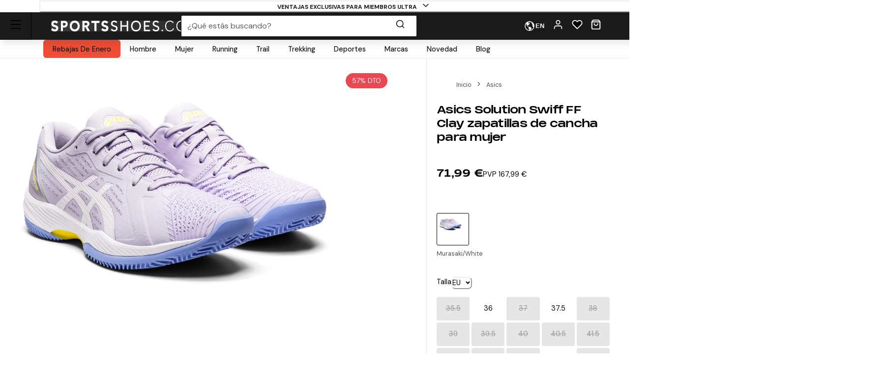

--- FILE ---
content_type: text/html; charset=utf-8
request_url: https://www.sportsshoes.com/es-es/product/asi13955/asics-solution-swiff-ff-clay-zapatillas-de-cancha-para-mujer
body_size: 91412
content:
<!DOCTYPE html><html translate="no" lang="es-es"><head><meta charSet="utf-8" data-next-head=""/><meta name="twitter:card" content="summary_large_image" data-next-head=""/><meta name="twitter:site" content="@sportsshoes_com" data-next-head=""/><meta name="twitter:creator" content="@sportsshoes_com" data-next-head=""/><meta name="viewport" content="width=device-width, initial-scale=1" data-next-head=""/><meta name="theme-color" content="#000000" data-next-head=""/><title data-next-head="">Asics Solution Swiff FF Clay zapatillas de cancha para mujer | SportsShoes.com</title><meta name="description" content="La Solution Swift FF está diseñada para jugadores de todas las canchas que cubren la red y la línea de fondo. Presenta un diseño de suela flexible y funcional para movimientos multidireccionales." data-next-head=""/><link rel="canonical" href="https://www.sportsshoes.com/es-es/product/asi13955/asics-solution-swiff-ff-clay-zapatillas-de-cancha-para-mujer" data-next-head=""/><meta property="og:type" content="website" data-next-head=""/><meta property="og:title" content="Asics Solution Swiff FF Clay zapatillas de cancha para mujer" data-next-head=""/><meta property="og:description" content="La Solution Swift FF está diseñada para jugadores de todas las canchas que cubren la red y la línea de fondo. Presenta un diseño de suela flexible y funcional para movimientos multidireccionales." data-next-head=""/><meta property="og:site_name" content="SportsShoes.com" data-next-head=""/><meta property="og:url" content="https://www.sportsshoes.com/es-es/product/asi13955/asics-solution-swiff-ff-clay-zapatillas-de-cancha-para-mujer" data-next-head=""/><meta property="og:locale" content="es-es" data-next-head=""/><meta property="og:image" content="https://cdn11.bigcommerce.com/s-21x65e8kfn/images/stencil/original/products/57350/268189/ASI13955_1000_1__84987.1688649851.jpg" data-next-head=""/><meta property="og:image:width" content="100" data-next-head=""/><meta property="og:image:height" content="100" data-next-head=""/><meta property="og:image:alt" content="Product" data-next-head=""/><meta property="og:image" content="https://cdn11.bigcommerce.com/s-21x65e8kfn/images/stencil/original/products/57350/268190/ASI13955_1000_2__47911.1688649852.jpg" data-next-head=""/><meta property="og:image:width" content="100" data-next-head=""/><meta property="og:image:height" content="100" data-next-head=""/><meta property="og:image:alt" content="Product" data-next-head=""/><meta property="og:image" content="https://cdn11.bigcommerce.com/s-21x65e8kfn/images/stencil/original/products/57350/268191/ASI13955_1000_3__97373.1688649852.jpg" data-next-head=""/><meta property="og:image:width" content="100" data-next-head=""/><meta property="og:image:height" content="100" data-next-head=""/><meta property="og:image:alt" content="Product" data-next-head=""/><meta property="og:image" content="https://cdn11.bigcommerce.com/s-21x65e8kfn/images/stencil/original/products/57350/268192/ASI13955_1000_4__35962.1688649853.jpg" data-next-head=""/><meta property="og:image:width" content="100" data-next-head=""/><meta property="og:image:height" content="100" data-next-head=""/><meta property="og:image:alt" content="Product" data-next-head=""/><meta property="og:image" content="https://cdn11.bigcommerce.com/s-21x65e8kfn/images/stencil/original/products/57350/268193/ASI13955_1000_5__77044.1688649854.jpg" data-next-head=""/><meta property="og:image:width" content="100" data-next-head=""/><meta property="og:image:height" content="100" data-next-head=""/><meta property="og:image:alt" content="Product" data-next-head=""/><meta property="og:image" content="https://cdn11.bigcommerce.com/s-21x65e8kfn/images/stencil/original/products/57350/268194/ASI13955_1000_6__74722.1688649855.jpg" data-next-head=""/><meta property="og:image:width" content="100" data-next-head=""/><meta property="og:image:height" content="100" data-next-head=""/><meta property="og:image:alt" content="Product" data-next-head=""/><meta property="og:image" content="https://cdn11.bigcommerce.com/s-21x65e8kfn/images/stencil/original/products/57350/268195/ASI13955_1000_7__63021.1688649856.jpg" data-next-head=""/><meta property="og:image:width" content="100" data-next-head=""/><meta property="og:image:height" content="100" data-next-head=""/><meta property="og:image:alt" content="Product" data-next-head=""/><link rel="alternate" hrefLang="es-es" href="https://www.sportsshoes.com/es-es/product/asi13955/solution-swiff-ff-clay-zapatillas-de-cancha-para-mujer" data-next-head=""/><link rel="alternate" hrefLang="fr-fr" href="https://www.sportsshoes.com/fr-fr/product/asi13955/solution-swift-ff-femme-clay-chaussures-de-sport-en-salle" data-next-head=""/><link rel="alternate" hrefLang="en-gb" href="https://www.sportsshoes.com/product/asi13955/solution-swift-ff-women&#x27;s-clay-court-shoes" data-next-head=""/><link rel="alternate" hrefLang="de-de" href="https://www.sportsshoes.com/de-de/product/asi13955/solution-swift-ff-damen-clay-hallenschuhe" data-next-head=""/><link rel="alternate" hrefLang="it-it" href="https://www.sportsshoes.com/it-it/product/asi13955/solution-swift-ff-donna-clay-scarpe-per-campi-outdoor" data-next-head=""/><link rel="preload" href="/_next/static/media/sportsshoes-logo-fast.d2bbd5bb.webp" as="image" data-next-head=""/><link rel="preload" href="https://cdn11.bigcommerce.com/s-21x65e8kfn/images/stencil/original/products/57350/268189/ASI13955_1000_1__84987.1688649851.jpg" as="image" data-next-head=""/><link rel="apple-touch-icon" sizes="180x180" href="/apple-touch-icon.png"/><link rel="icon" type="image/png" sizes="32x32" href="/favicon-32x32.png"/><link rel="icon" type="image/png" sizes="16x16" href="/favicon-16x16.png"/><link rel="manifest" href="/manifest.json"/><link rel="mask-icon" href="/safari-pinned-tab.svg" color="#000000"/><meta name="google-site-verification" content="sdNY40HDRRB81zMP-p8TsZTmdke5UScHahHOvhlDZRw"/><meta name="msapplication-TileColor" content="#000000"/><meta name="format-detection" content="telephone=no"/><meta name="google" content="notranslate"/><link rel="preload" href="/_next/static/media/13971731025ec697-s.p.woff2" as="font" type="font/woff2" crossorigin="anonymous" data-next-font="size-adjust"/><link rel="preload" href="/_next/static/media/d080ba6df333da6c-s.p.woff2" as="font" type="font/woff2" crossorigin="anonymous" data-next-font="size-adjust"/><link rel="preload" href="/_next/static/css/6704caeaac00be25.css" as="style"/><link rel="stylesheet" href="/_next/static/css/6704caeaac00be25.css" data-n-g=""/><noscript data-n-css=""></noscript><script defer="" nomodule="" src="/_next/static/chunks/polyfills-42372ed130431b0a.js"></script><script src="/_next/static/chunks/webpack-de6a24edf112361c.js" defer=""></script><script src="/_next/static/chunks/framework-ad875e3374e8e202.js" defer=""></script><script src="/_next/static/chunks/main-2ba033d7d295b2d9.js" defer=""></script><script src="/_next/static/chunks/pages/_app-75b260ef29c012f5.js" defer=""></script><script src="/_next/static/chunks/0ab32d34-4a5f443952e01f3e.js" defer=""></script><script src="/_next/static/chunks/145b22ec-51a194abdc665909.js" defer=""></script><script src="/_next/static/chunks/20cc685d-abafbc4ac910479e.js" defer=""></script><script src="/_next/static/chunks/6c83fabd-f9a4bf9e174ddc00.js" defer=""></script><script src="/_next/static/chunks/070fd1b5-14880684c7dff74f.js" defer=""></script><script src="/_next/static/chunks/ed2ab0f7-33a781b80d9f2838.js" defer=""></script><script src="/_next/static/chunks/6723b772-c0c165d9d7f9a100.js" defer=""></script><script src="/_next/static/chunks/1dfb8265-82a037560c54a846.js" defer=""></script><script src="/_next/static/chunks/dc45a15b-5f1ed34ce432caac.js" defer=""></script><script src="/_next/static/chunks/df0378da-b31907fd437417cb.js" defer=""></script><script src="/_next/static/chunks/7716-4644dec50b63e1a4.js" defer=""></script><script src="/_next/static/chunks/7682-3affc879027bb622.js" defer=""></script><script src="/_next/static/chunks/7950-c30db6ecb7b1e459.js" defer=""></script><script src="/_next/static/chunks/4762-58b5e468dc3196a5.js" defer=""></script><script src="/_next/static/chunks/5516-b979967e2d1b356e.js" defer=""></script><script src="/_next/static/chunks/5633-bdaaeae289b79574.js" defer=""></script><script src="/_next/static/chunks/3181-4cfb02592b179fef.js" defer=""></script><script src="/_next/static/chunks/102-e03db0a6dd1a4bc2.js" defer=""></script><script src="/_next/static/chunks/2985-d59f5b28372a28c4.js" defer=""></script><script src="/_next/static/chunks/6961-1725297c9ea965db.js" defer=""></script><script src="/_next/static/chunks/5736-cbc015c29691fea3.js" defer=""></script><script src="/_next/static/chunks/pages/product/%5B...url%5D-738399caddb89472.js" defer=""></script><script src="/_next/static/OEeVnCMpMfwHyvsC0tnof/_buildManifest.js" defer=""></script><script src="/_next/static/OEeVnCMpMfwHyvsC0tnof/_ssgManifest.js" defer=""></script></head><body class="loading __variable_4ab313 __variable_ef116d"><div id="__next"><style data-emotion="css-global 12ku7bl">:host,:root,[data-theme]{--chakra-ring-inset:var(--chakra-empty,/*!*/ /*!*/);--chakra-ring-offset-width:0px;--chakra-ring-offset-color:#fff;--chakra-ring-color:rgba(66, 153, 225, 0.6);--chakra-ring-offset-shadow:0 0 #0000;--chakra-ring-shadow:0 0 #0000;--chakra-space-x-reverse:0;--chakra-space-y-reverse:0;--chakra-colors-transparent:transparent;--chakra-colors-current:currentColor;--chakra-colors-black:#1A1A1A;--chakra-colors-white:#FFFFFF;--chakra-colors-whiteAlpha-50:rgba(255, 255, 255, 0.04);--chakra-colors-whiteAlpha-100:rgba(255, 255, 255, 0.06);--chakra-colors-whiteAlpha-200:rgba(255, 255, 255, 0.08);--chakra-colors-whiteAlpha-300:rgba(255, 255, 255, 0.16);--chakra-colors-whiteAlpha-400:rgba(255, 255, 255, 0.24);--chakra-colors-whiteAlpha-500:rgba(255, 255, 255, 0.36);--chakra-colors-whiteAlpha-600:rgba(255, 255, 255, 0.48);--chakra-colors-whiteAlpha-700:rgba(255, 255, 255, 0.64);--chakra-colors-whiteAlpha-800:rgba(255, 255, 255, 0.80);--chakra-colors-whiteAlpha-900:rgba(255, 255, 255, 0.92);--chakra-colors-blackAlpha-50:rgba(0, 0, 0, 0.04);--chakra-colors-blackAlpha-100:rgba(0, 0, 0, 0.06);--chakra-colors-blackAlpha-200:rgba(0, 0, 0, 0.08);--chakra-colors-blackAlpha-300:rgba(0, 0, 0, 0.16);--chakra-colors-blackAlpha-400:rgba(0, 0, 0, 0.24);--chakra-colors-blackAlpha-500:rgba(0, 0, 0, 0.36);--chakra-colors-blackAlpha-600:rgba(0, 0, 0, 0.48);--chakra-colors-blackAlpha-700:rgba(0, 0, 0, 0.64);--chakra-colors-blackAlpha-800:rgba(0, 0, 0, 0.80);--chakra-colors-blackAlpha-900:rgba(0, 0, 0, 0.92);--chakra-colors-gray-50:#F7FAFC;--chakra-colors-gray-100:#EDF2F7;--chakra-colors-gray-200:#E2E8F0;--chakra-colors-gray-300:#CBD5E0;--chakra-colors-gray-400:#A0AEC0;--chakra-colors-gray-500:#718096;--chakra-colors-gray-600:#4A5568;--chakra-colors-gray-700:#2D3748;--chakra-colors-gray-800:#1A202C;--chakra-colors-gray-900:#171923;--chakra-colors-red-50:#F8ECEC;--chakra-colors-red-100:#FCE9E9;--chakra-colors-red-200:#E1A8A8;--chakra-colors-red-300:#D58686;--chakra-colors-red-400:#C96464;--chakra-colors-red-500:#B94141;--chakra-colors-red-600:#973535;--chakra-colors-red-700:#712828;--chakra-colors-red-800:#4B1B1B;--chakra-colors-red-900:#260D0D;--chakra-colors-orange-50:#FBF2E9;--chakra-colors-orange-100:#F8EBE0;--chakra-colors-orange-200:#EEC39B;--chakra-colors-orange-300:#E7AB74;--chakra-colors-orange-400:#E1944C;--chakra-colors-orange-500:#DC8432;--chakra-colors-orange-600:#AE631E;--chakra-colors-orange-700:#834B16;--chakra-colors-orange-800:#57320F;--chakra-colors-orange-900:#2C1907;--chakra-colors-yellow-50:#FFFFF0;--chakra-colors-yellow-100:#FEFCBF;--chakra-colors-yellow-200:#FAF089;--chakra-colors-yellow-300:#F6E05E;--chakra-colors-yellow-400:#ECC94B;--chakra-colors-yellow-500:#D69E2E;--chakra-colors-yellow-600:#B7791F;--chakra-colors-yellow-700:#975A16;--chakra-colors-yellow-800:#744210;--chakra-colors-yellow-900:#5F370E;--chakra-colors-green-10:#BBFF55;--chakra-colors-green-50:#F3F7ED;--chakra-colors-green-100:#E6F2D5;--chakra-colors-green-200:#C8DBAE;--chakra-colors-green-300:#B3CD8E;--chakra-colors-green-400:#9EBF6E;--chakra-colors-green-500:#86AE4D;--chakra-colors-green-600:#6D8D3F;--chakra-colors-green-700:#526A2F;--chakra-colors-green-800:#36471F;--chakra-colors-green-900:#1B2310;--chakra-colors-green-1000:#0EA486;--chakra-colors-teal-50:#E6FFFA;--chakra-colors-teal-100:#B2F5EA;--chakra-colors-teal-200:#81E6D9;--chakra-colors-teal-300:#4FD1C5;--chakra-colors-teal-400:#38B2AC;--chakra-colors-teal-500:#319795;--chakra-colors-teal-600:#2C7A7B;--chakra-colors-teal-700:#285E61;--chakra-colors-teal-800:#234E52;--chakra-colors-teal-900:#1D4044;--chakra-colors-blue-50:#EBF4FA;--chakra-colors-blue-100:#F7FBFD;--chakra-colors-blue-200:#A2CEE7;--chakra-colors-blue-300:#7DBBDD;--chakra-colors-blue-400:#59A8D4;--chakra-colors-blue-500:#3E9ACD;--chakra-colors-blue-600:#2A77A2;--chakra-colors-blue-700:#1F597A;--chakra-colors-blue-800:#153C51;--chakra-colors-blue-900:#0A1E29;--chakra-colors-cyan-50:#EDFDFD;--chakra-colors-cyan-100:#C4F1F9;--chakra-colors-cyan-200:#9DECF9;--chakra-colors-cyan-300:#76E4F7;--chakra-colors-cyan-400:#0BC5EA;--chakra-colors-cyan-500:#00B5D8;--chakra-colors-cyan-600:#00A3C4;--chakra-colors-cyan-700:#0987A0;--chakra-colors-cyan-800:#086F83;--chakra-colors-cyan-900:#065666;--chakra-colors-purple-50:#FAF5FF;--chakra-colors-purple-100:#E9D8FD;--chakra-colors-purple-200:#D6BCFA;--chakra-colors-purple-300:#B794F4;--chakra-colors-purple-400:#9F7AEA;--chakra-colors-purple-500:#805AD5;--chakra-colors-purple-600:#6B46C1;--chakra-colors-purple-700:#553C9A;--chakra-colors-purple-800:#44337A;--chakra-colors-purple-900:#322659;--chakra-colors-pink-50:#FFF5F7;--chakra-colors-pink-100:#FED7E2;--chakra-colors-pink-200:#FBB6CE;--chakra-colors-pink-300:#F687B3;--chakra-colors-pink-400:#ED64A6;--chakra-colors-pink-500:#D53F8C;--chakra-colors-pink-600:#B83280;--chakra-colors-pink-700:#97266D;--chakra-colors-pink-800:#702459;--chakra-colors-pink-900:#521B41;--chakra-colors-grey-200:#FAFAFA;--chakra-colors-grey-300:#E6E6E6;--chakra-colors-grey-400:#CCCCCC;--chakra-colors-grey-500:#BABABA;--chakra-colors-grey-600:#999999;--chakra-colors-grey-700:#666666;--chakra-colors-grey-800:#4D4D4D;--chakra-colors-lightBlueAlpha-50:#BEDDEE0D;--chakra-colors-lightBlueAlpha-100:#BEDDEE1A;--chakra-colors-lightBlueAlpha-200:#BEDDEE33;--chakra-colors-lightBlueAlpha-300:#BEDDEE4D;--chakra-colors-lightBlueAlpha-400:#BEDDEE66;--chakra-colors-lightBlueAlpha-500:#BEDDEE80;--chakra-colors-lightBlueAlpha-600:#BEDDEE99;--chakra-colors-lightBlueAlpha-700:#BEDDEEB3;--chakra-colors-lightBlueAlpha-800:#BEDDEECC;--chakra-colors-lightBlueAlpha-900:#BEDDEEE6;--chakra-colors-turquoise-50:#E5FFFB;--chakra-colors-turquoise-100:#B8FFF4;--chakra-colors-turquoise-200:#8AFFED;--chakra-colors-turquoise-300:#5CFFE7;--chakra-colors-turquoise-400:#2EFFE0;--chakra-colors-turquoise-500:#00F7D2;--chakra-colors-turquoise-600:#00CCAD;--chakra-colors-turquoise-700:#009982;--chakra-colors-turquoise-800:#006657;--chakra-colors-turquoise-900:#00332B;--chakra-colors-offBlack:#1F1F1F;--chakra-colors-primary-1:#1A1A1A;--chakra-colors-primary-2:#BABABA;--chakra-colors-primary-3:#FAFAFA;--chakra-colors-primary-4:#FFFFFF;--chakra-colors-secondary-1:#3E9ACD;--chakra-colors-secondary-2:#153C51;--chakra-colors-secondary-3:#7DBBDD;--chakra-colors-success-primary:#86AE4D;--chakra-colors-success-secondary:#E6F2D5;--chakra-colors-error-primary:#B94141;--chakra-colors-error-secondary:#FCE9E9;--chakra-colors-warning-primary:#DC8432;--chakra-colors-warning-secondary:#F8EBE0;--chakra-colors-info-primary:#3E9ACD;--chakra-colors-info-secondary:#F7FBFD;--chakra-colors-ultra-green:#00F7D2;--chakra-colors-ultra-black:#000000;--chakra-colors-ultra-white:#FFFFFF;--chakra-colors-paypal-dark:#005C8A;--chakra-colors-paypal-light:#18ACE6;--chakra-colors-klarna:#FEB3C6;--chakra-colors-sustainable:#8EAC5A;--chakra-colors-darkAlpha-50:#000000;--chakra-colors-darkAlpha-100:#FFFFFF;--chakra-colors-darkAlpha-500:#000000;--chakra-colors-vitality:#F41C5E;--chakra-colors-englandAthletics:#DD052B;--chakra-colors-parkrun:#FFA300;--chakra-borders-none:0;--chakra-borders-1px:1px solid;--chakra-borders-2px:2px solid;--chakra-borders-4px:4px solid;--chakra-borders-8px:8px solid;--chakra-borders-faint:1px solid #ECEAEA;--chakra-borders-bold:1px solid #B0AEAE;--chakra-fonts-heading:-apple-system,BlinkMacSystemFont,"Segoe UI",Helvetica,Arial,sans-serif,"Apple Color Emoji","Segoe UI Emoji","Segoe UI Symbol";--chakra-fonts-body:-apple-system,BlinkMacSystemFont,"Segoe UI",Helvetica,Arial,sans-serif,"Apple Color Emoji","Segoe UI Emoji","Segoe UI Symbol";--chakra-fonts-mono:SFMono-Regular,Menlo,Monaco,Consolas,"Liberation Mono","Courier New",monospace;--chakra-fontSizes-3xs:0.45rem;--chakra-fontSizes-2xs:0.625rem;--chakra-fontSizes-xs:0.6875rem;--chakra-fontSizes-sm:0.78125rem;--chakra-fontSizes-md:1rem;--chakra-fontSizes-lg:1rem;--chakra-fontSizes-xl:1.125rem;--chakra-fontSizes-2xl:1.25rem;--chakra-fontSizes-3xl:1.35rem;--chakra-fontSizes-4xl:1.5rem;--chakra-fontSizes-5xl:1.75rem;--chakra-fontSizes-6xl:2.1rem;--chakra-fontSizes-7xl:2.5rem;--chakra-fontSizes-8xl:3.5625rem;--chakra-fontSizes-9xl:8rem;--chakra-fontSizes-xxs:0.6075rem;--chakra-fontSizes-base:0.90625rem;--chakra-fontWeights-hairline:100;--chakra-fontWeights-thin:200;--chakra-fontWeights-light:300;--chakra-fontWeights-normal:400;--chakra-fontWeights-medium:500;--chakra-fontWeights-semibold:600;--chakra-fontWeights-bold:700;--chakra-fontWeights-extrabold:800;--chakra-fontWeights-black:900;--chakra-letterSpacings-tighter:-0.05em;--chakra-letterSpacings-tight:-0.025em;--chakra-letterSpacings-normal:0;--chakra-letterSpacings-wide:0.025em;--chakra-letterSpacings-wider:0.05em;--chakra-letterSpacings-widest:0.1em;--chakra-lineHeights-3:.75rem;--chakra-lineHeights-4:1rem;--chakra-lineHeights-5:1.25rem;--chakra-lineHeights-6:1.5rem;--chakra-lineHeights-7:1.75rem;--chakra-lineHeights-8:2rem;--chakra-lineHeights-9:2.25rem;--chakra-lineHeights-10:2.5rem;--chakra-lineHeights-12:3rem;--chakra-lineHeights-15:3.75rem;--chakra-lineHeights-18:4.5rem;--chakra-lineHeights-24:6rem;--chakra-lineHeights-normal:normal;--chakra-lineHeights-none:1;--chakra-lineHeights-shorter:1.25;--chakra-lineHeights-short:1.375;--chakra-lineHeights-base:1.5;--chakra-lineHeights-tall:1.625;--chakra-lineHeights-taller:2;--chakra-lineHeights-xs:1.125rem;--chakra-lineHeights-sm:1.3125rem;--chakra-lineHeights-md:1.625rem;--chakra-lineHeights-lg:1.9375rem;--chakra-lineHeights-xl:2.1875rem;--chakra-lineHeights-2xl:2.4375rem;--chakra-lineHeights-3xl:2.8125rem;--chakra-lineHeights-4xl:3.375rem;--chakra-lineHeights-5xl:4.0625rem;--chakra-lineHeights-6xl:5.0625rem;--chakra-radii-none:0;--chakra-radii-sm:0.375rem;--chakra-radii-base:0.1875rem;--chakra-radii-md:0.5rem;--chakra-radii-lg:0.5rem;--chakra-radii-xl:0.75rem;--chakra-radii-2xl:1rem;--chakra-radii-3xl:1.5rem;--chakra-radii-full:9999px;--chakra-space-1:0.25rem;--chakra-space-2:0.5rem;--chakra-space-3:0.75rem;--chakra-space-4:1rem;--chakra-space-5:1.25rem;--chakra-space-6:1.5rem;--chakra-space-7:1.75rem;--chakra-space-8:2rem;--chakra-space-9:2.25rem;--chakra-space-10:2.5rem;--chakra-space-12:3rem;--chakra-space-14:3.5rem;--chakra-space-16:4rem;--chakra-space-20:5rem;--chakra-space-24:6rem;--chakra-space-28:7rem;--chakra-space-32:8rem;--chakra-space-36:9rem;--chakra-space-40:10rem;--chakra-space-44:11rem;--chakra-space-48:12rem;--chakra-space-52:13rem;--chakra-space-56:14rem;--chakra-space-60:15rem;--chakra-space-64:16rem;--chakra-space-72:18rem;--chakra-space-80:20rem;--chakra-space-96:24rem;--chakra-space-px:1px;--chakra-space-0-5:0.125rem;--chakra-space-1-5:0.375rem;--chakra-space-2-5:0.625rem;--chakra-space-3-5:0.875rem;--chakra-shadows-xs:0px 1px 2px rgba(0, 0, 0, 0.05);--chakra-shadows-sm:0px 1px 3px rgba(0, 0, 0, 0.1);--chakra-shadows-base:0 1px 3px 0 rgba(0, 0, 0, 0.1),0 1px 2px 0 rgba(0, 0, 0, 0.06);--chakra-shadows-md:0px 4px 6px -1px rgba(0, 0, 0, 0.1);--chakra-shadows-lg:0px 10px 15px -3px rgba(0, 0, 0, 0.1);--chakra-shadows-xl:0px 20px 25px -5px rgba(0, 0, 0, 0.1);--chakra-shadows-2xl:0 25px 50px -12px rgba(0, 0, 0, 0.25);--chakra-shadows-outline:0 0 0 3px rgba(66, 153, 225, 0.6);--chakra-shadows-inner:inset 0 2px 4px 0 rgba(0,0,0,0.06);--chakra-shadows-none:none;--chakra-shadows-dark-lg:rgba(0, 0, 0, 0.1) 0px 0px 0px 1px,rgba(0, 0, 0, 0.2) 0px 5px 10px,rgba(0, 0, 0, 0.4) 0px 15px 40px;--chakra-shadows-mdDrawer:0px -4px 8px -1px rgba(0, 0, 0, 0.1);--chakra-shadows-lgDrawer:0px -8px 18px -1px rgba(0, 0, 0, 0.1);--chakra-sizes-1:0.25rem;--chakra-sizes-2:0.5rem;--chakra-sizes-3:0.75rem;--chakra-sizes-4:1rem;--chakra-sizes-5:1.25rem;--chakra-sizes-6:1.5rem;--chakra-sizes-7:1.75rem;--chakra-sizes-8:2rem;--chakra-sizes-9:2.25rem;--chakra-sizes-10:2.5rem;--chakra-sizes-12:3rem;--chakra-sizes-14:3.5rem;--chakra-sizes-16:4rem;--chakra-sizes-20:5rem;--chakra-sizes-24:6rem;--chakra-sizes-28:7rem;--chakra-sizes-32:8rem;--chakra-sizes-36:9rem;--chakra-sizes-40:10rem;--chakra-sizes-44:11rem;--chakra-sizes-48:12rem;--chakra-sizes-52:13rem;--chakra-sizes-56:14rem;--chakra-sizes-60:15rem;--chakra-sizes-64:16rem;--chakra-sizes-72:18rem;--chakra-sizes-80:20rem;--chakra-sizes-96:24rem;--chakra-sizes-px:1px;--chakra-sizes-0-5:0.125rem;--chakra-sizes-1-5:0.375rem;--chakra-sizes-2-5:0.625rem;--chakra-sizes-3-5:0.875rem;--chakra-sizes-max:max-content;--chakra-sizes-min:min-content;--chakra-sizes-full:100%;--chakra-sizes-3xs:14rem;--chakra-sizes-2xs:16rem;--chakra-sizes-xs:20rem;--chakra-sizes-sm:24rem;--chakra-sizes-md:28rem;--chakra-sizes-lg:32rem;--chakra-sizes-xl:36rem;--chakra-sizes-2xl:42rem;--chakra-sizes-3xl:48rem;--chakra-sizes-4xl:56rem;--chakra-sizes-5xl:64rem;--chakra-sizes-6xl:72rem;--chakra-sizes-7xl:80rem;--chakra-sizes-8xl:90rem;--chakra-sizes-prose:60ch;--chakra-sizes-container-sm:640px;--chakra-sizes-container-md:768px;--chakra-sizes-container-lg:960px;--chakra-sizes-container-xl:1280px;--chakra-sizes-container-2md:892px;--chakra-sizes-container-2xl:1332px;--chakra-zIndices-hide:-1;--chakra-zIndices-auto:auto;--chakra-zIndices-base:0;--chakra-zIndices-docked:10;--chakra-zIndices-dropdown:1000;--chakra-zIndices-sticky:1100;--chakra-zIndices-banner:1200;--chakra-zIndices-overlay:1300;--chakra-zIndices-modal:1400;--chakra-zIndices-popover:1500;--chakra-zIndices-skipLink:1600;--chakra-zIndices-toast:1700;--chakra-zIndices-tooltip:1800;--chakra-transition-property-common:background-color,border-color,color,fill,stroke,opacity,box-shadow,transform;--chakra-transition-property-colors:background-color,border-color,color,fill,stroke;--chakra-transition-property-dimensions:width,height;--chakra-transition-property-position:left,right,top,bottom;--chakra-transition-property-background:background-color,background-image,background-position;--chakra-transition-easing-ease-in:cubic-bezier(0.4, 0, 1, 1);--chakra-transition-easing-ease-out:cubic-bezier(0, 0.52, 1, 1);--chakra-transition-easing-ease-in-out:cubic-bezier(0.4, 0, 0.2, 1);--chakra-transition-duration-ultra-fast:50ms;--chakra-transition-duration-faster:100ms;--chakra-transition-duration-fast:150ms;--chakra-transition-duration-normal:200ms;--chakra-transition-duration-slow:300ms;--chakra-transition-duration-slower:400ms;--chakra-transition-duration-ultra-slow:500ms;--chakra-blur-none:0;--chakra-blur-sm:4px;--chakra-blur-base:8px;--chakra-blur-md:12px;--chakra-blur-lg:16px;--chakra-blur-xl:24px;--chakra-blur-2xl:40px;--chakra-blur-3xl:64px;--chakra-breakpoints-base:0em;--chakra-breakpoints-sm:30em;--chakra-breakpoints-md:51.375em;--chakra-breakpoints-lg:64em;--chakra-breakpoints-xl:75.625em;--chakra-breakpoints-2xl:90em;--chakra-breakpoints-xxxs:10em;--chakra-breakpoints-xxs:20em;--chakra-breakpoints-xs:23.4375em;--chakra-breakpoints-3xl:106.25em;--chakra-breakpoints-4xl:131.25em;}.chakra-ui-light :host:not([data-theme]),.chakra-ui-light :root:not([data-theme]),.chakra-ui-light [data-theme]:not([data-theme]),[data-theme=light] :host:not([data-theme]),[data-theme=light] :root:not([data-theme]),[data-theme=light] [data-theme]:not([data-theme]),:host[data-theme=light],:root[data-theme=light],[data-theme][data-theme=light]{--chakra-colors-chakra-body-text:var(--chakra-colors-gray-800);--chakra-colors-chakra-body-bg:var(--chakra-colors-white);--chakra-colors-chakra-border-color:var(--chakra-colors-gray-200);--chakra-colors-chakra-inverse-text:var(--chakra-colors-white);--chakra-colors-chakra-subtle-bg:var(--chakra-colors-gray-100);--chakra-colors-chakra-subtle-text:var(--chakra-colors-gray-600);--chakra-colors-chakra-placeholder-color:var(--chakra-colors-gray-500);}.chakra-ui-dark :host:not([data-theme]),.chakra-ui-dark :root:not([data-theme]),.chakra-ui-dark [data-theme]:not([data-theme]),[data-theme=dark] :host:not([data-theme]),[data-theme=dark] :root:not([data-theme]),[data-theme=dark] [data-theme]:not([data-theme]),:host[data-theme=dark],:root[data-theme=dark],[data-theme][data-theme=dark]{--chakra-colors-chakra-body-text:var(--chakra-colors-whiteAlpha-900);--chakra-colors-chakra-body-bg:var(--chakra-colors-gray-800);--chakra-colors-chakra-border-color:var(--chakra-colors-whiteAlpha-300);--chakra-colors-chakra-inverse-text:var(--chakra-colors-gray-800);--chakra-colors-chakra-subtle-bg:var(--chakra-colors-gray-700);--chakra-colors-chakra-subtle-text:var(--chakra-colors-gray-400);--chakra-colors-chakra-placeholder-color:var(--chakra-colors-whiteAlpha-400);}</style><style data-emotion="css-global fubdgu">html{line-height:1.5;-webkit-text-size-adjust:100%;font-family:system-ui,sans-serif;-webkit-font-smoothing:antialiased;text-rendering:optimizeLegibility;-moz-osx-font-smoothing:grayscale;touch-action:manipulation;}body{position:relative;min-height:100%;margin:0;font-feature-settings:"kern";}:where(*, *::before, *::after){border-width:0;border-style:solid;box-sizing:border-box;word-wrap:break-word;}main{display:block;}hr{border-top-width:1px;box-sizing:content-box;height:0;overflow:visible;}:where(pre, code, kbd,samp){font-family:SFMono-Regular,Menlo,Monaco,Consolas,monospace;font-size:1em;}a{background-color:transparent;color:inherit;-webkit-text-decoration:inherit;text-decoration:inherit;}abbr[title]{border-bottom:none;-webkit-text-decoration:underline;text-decoration:underline;-webkit-text-decoration:underline dotted;-webkit-text-decoration:underline dotted;text-decoration:underline dotted;}:where(b, strong){font-weight:bold;}small{font-size:80%;}:where(sub,sup){font-size:75%;line-height:0;position:relative;vertical-align:baseline;}sub{bottom:-0.25em;}sup{top:-0.5em;}img{border-style:none;}:where(button, input, optgroup, select, textarea){font-family:inherit;font-size:100%;line-height:1.15;margin:0;}:where(button, input){overflow:visible;}:where(button, select){text-transform:none;}:where(
          button::-moz-focus-inner,
          [type="button"]::-moz-focus-inner,
          [type="reset"]::-moz-focus-inner,
          [type="submit"]::-moz-focus-inner
        ){border-style:none;padding:0;}fieldset{padding:0.35em 0.75em 0.625em;}legend{box-sizing:border-box;color:inherit;display:table;max-width:100%;padding:0;white-space:normal;}progress{vertical-align:baseline;}textarea{overflow:auto;}:where([type="checkbox"], [type="radio"]){box-sizing:border-box;padding:0;}input[type="number"]::-webkit-inner-spin-button,input[type="number"]::-webkit-outer-spin-button{-webkit-appearance:none!important;}input[type="number"]{-moz-appearance:textfield;}input[type="search"]{-webkit-appearance:textfield;outline-offset:-2px;}input[type="search"]::-webkit-search-decoration{-webkit-appearance:none!important;}::-webkit-file-upload-button{-webkit-appearance:button;font:inherit;}details{display:block;}summary{display:-webkit-box;display:-webkit-list-item;display:-ms-list-itembox;display:list-item;}template{display:none;}[hidden]{display:none!important;}:where(
          blockquote,
          dl,
          dd,
          h1,
          h2,
          h3,
          h4,
          h5,
          h6,
          hr,
          figure,
          p,
          pre
        ){margin:0;}button{background:transparent;padding:0;}fieldset{margin:0;padding:0;}:where(ol, ul){margin:0;padding:0;}textarea{resize:vertical;}:where(button, [role="button"]){cursor:pointer;}button::-moz-focus-inner{border:0!important;}table{border-collapse:collapse;}:where(h1, h2, h3, h4, h5, h6){font-size:inherit;font-weight:inherit;}:where(button, input, optgroup, select, textarea){padding:0;line-height:inherit;color:inherit;}:where(img, svg, video, canvas, audio, iframe, embed, object){display:block;}:where(img, video){max-width:100%;height:auto;}[data-js-focus-visible] :focus:not([data-focus-visible-added]):not(
          [data-focus-visible-disabled]
        ){outline:none;box-shadow:none;}select::-ms-expand{display:none;}:root,:host{--chakra-vh:100vh;}@supports (height: -webkit-fill-available){:root,:host{--chakra-vh:-webkit-fill-available;}}@supports (height: -moz-fill-available){:root,:host{--chakra-vh:-moz-fill-available;}}@supports (height: 100dvh){:root,:host{--chakra-vh:100dvh;}}</style><style data-emotion="css-global ft9l74">body{font-family:var(--chakra-fonts-body);color:var(--chakra-colors-chakra-body-text);background:var(--chakra-colors-chakra-body-bg);transition-property:background-color;transition-duration:var(--chakra-transition-duration-normal);line-height:var(--chakra-lineHeights-base);--chakra-fonts-heading:var(--font-pp-monument);--chakra-fonts-body:var(--font-dm-sans);}body p{margin:0px;}body .animation-safeguard{-webkit-transition:all 0.3s ease-in-out!important;transition:all 0.3s ease-in-out!important;}body .hide-arrows .swiper-button-prev{display:none;}body .hide-arrows .swiper-button-next{display:none;}body .hide-arrows .swiper-pagination-bullet{background-color:var(--chakra-colors-white)!important;opacity:0.5;}body .swiper-pagination-bullet-active{background-color:var(--chakra-colors-white)!important;opacity:1;}body .swiper-button-prev{color:var(--chakra-colors-white);}body .swiper-slide{webkit-transform:translate3d(0, 0, 0);webkit-backface-visibility:hidden;}body .swiper-button-next{color:var(--chakra-colors-white);}body .swiper-scrollbar{display:none;}body .thin-scroll::-webkit-scrollbar{width:4px;}body .thin-scroll::-webkit-scrollbar-track{background:#f1f1f1;}body .thin-scroll::-webkit-scrollbar-thumb{background:#888;}body .medium-scroll::-webkit-scrollbar{width:6px;}body .medium-scroll::-webkit-scrollbar-track{background:#f1f1f1;}body .medium-scroll::-webkit-scrollbar-thumb{background:#888;}body .hide-scroll::-webkit-scrollbar{display:none;}body #applepayCheckoutButton button{width:160px;background:#000;background-image:-webkit-named-image(apple-pay-logo-white);-webkit-background-position:50% 50%;background-position:50% 50%;background-repeat:no-repeat;-webkit-background-size:100% 60%;background-size:100% 60%;border-radius:4px;height:32px;padding:spacing('single');}body .checkoutRemote-button{margin-bottom:spacing("base");margin-left:spacing("third");margin-right:spacing("third");}body .maurten-bs-animation *{-webkit-transition:all 0.25s ease-in-out!important;transition:all 0.25s ease-in-out!important;}@media screen and (min-width: 822px){body .mobile-tablet-only{display:none;}body .tagg-mobile{display:none;}}@media screen and (max-width: 821px){body .desktop-only{display:none;}body .tagg-desktop{display:none;}body .swiper-button-prev{display:none;}body .swiper-button-next{display:none;}}@media screen and (min-width: 1024px){body .pdp-mobile-tablet-only{display:none;}body .image-zoom-effect{-webkit-transition:all 0.5s ease-in-out!important;transition:all 0.5s ease-in-out!important;}body .image-zoom:hover .image-zoom-effect{-webkit-transform:scale(1.03);-moz-transform:scale(1.03);-ms-transform:scale(1.03);transform:scale(1.03);}}@media screen and (max-width: 1023px){body .pdp-desktop-only{display:none;}}*::-webkit-input-placeholder{color:var(--chakra-colors-chakra-placeholder-color);}*::-moz-placeholder{color:var(--chakra-colors-chakra-placeholder-color);}*:-ms-input-placeholder{color:var(--chakra-colors-chakra-placeholder-color);}*::placeholder{color:var(--chakra-colors-chakra-placeholder-color);}*,*::before,::after{border-color:var(--chakra-colors-chakra-border-color);}.body-overflow{overflow:hidden;}.body-fixed{overflow:hidden;margin-right:15px;}.body-fixed .nav{padding-right:15px;}[data-state="navigating"] .loqate{color:var(--chakra-colors-white)!important;}.loqate::-webkit-input-placeholder{color:var(--chakra-colors-grey-500);}.loqate::-moz-placeholder{color:var(--chakra-colors-grey-500);}.loqate:-ms-input-placeholder{color:var(--chakra-colors-grey-500);}.loqate::placeholder{color:var(--chakra-colors-grey-500);}.grecaptcha-badge{display:none;}.size-guide-container #container{max-width:100vw!important;overflow-x:scroll;}.size-guide-container h4{padding:10px!important;}.size-guide-container p{padding:10px!important;}.size-guide-container #container p{padding:0px;}.size-guide-container td{min-width:70px;}.size-guide-container #container::-webkit-scrollbar{width:4px;}.osano-cm-window__widget{display:none;}</style><style>
    #nprogress {
      pointer-events: none;
    }
    #nprogress .bar {
      background: #BBFF55;
      position: fixed;
      z-index: 9999;
      top: 0;
      left: 0;
      width: 100%;
      height: 3px;
    }
    #nprogress .peg {
      display: block;
      position: absolute;
      right: 0px;
      width: 100px;
      height: 100%;
      box-shadow: 0 0 10px #BBFF55, 0 0 5px #BBFF55;
      opacity: 1;
      -webkit-transform: rotate(3deg) translate(0px, -4px);
      -ms-transform: rotate(3deg) translate(0px, -4px);
      transform: rotate(3deg) translate(0px, -4px);
    }
    #nprogress .spinner {
      display: block;
      position: fixed;
      z-index: 1031;
      top: 15px;
      right: 15px;
    }
    #nprogress .spinner-icon {
      width: 18px;
      height: 18px;
      box-sizing: border-box;
      border: solid 2px transparent;
      border-top-color: #BBFF55;
      border-left-color: #BBFF55;
      border-radius: 50%;
      -webkit-animation: nprogresss-spinner 400ms linear infinite;
      animation: nprogress-spinner 400ms linear infinite;
    }
    .nprogress-custom-parent {
      overflow: hidden;
      position: relative;
    }
    .nprogress-custom-parent #nprogress .spinner,
    .nprogress-custom-parent #nprogress .bar {
      position: absolute;
    }
    @-webkit-keyframes nprogress-spinner {
      0% {
        -webkit-transform: rotate(0deg);
      }
      100% {
        -webkit-transform: rotate(360deg);
      }
    }
    @keyframes nprogress-spinner {
      0% {
        transform: rotate(0deg);
      }
      100% {
        transform: rotate(360deg);
      }
    }
  </style><div class="css-0"><style data-emotion="css ni21jw">.css-ni21jw{position:fixed;z-index:8;width:100%;background:var(--chakra-colors-primary-4);color:var(--chakra-colors-primary-1);transition-property:padding;transition-duration:var(--chakra-transition-duration-slow);transition-timing-function:var(--chakra-transition-easing-ease-out);-webkit-padding-start:var(--chakra-space-4);padding-inline-start:var(--chakra-space-4);-webkit-padding-end:var(--chakra-space-4);padding-inline-end:var(--chakra-space-4);padding-top:0px;padding-bottom:0px;top:0px;}@media screen and (min-width: 75.625em){.css-ni21jw{-webkit-padding-start:var(--chakra-space-20);padding-inline-start:var(--chakra-space-20);-webkit-padding-end:var(--chakra-space-20);padding-inline-end:var(--chakra-space-20);}}</style><div data-testid="usp-banner" class="animation-safeguard css-ni21jw"><style data-emotion="css k70z5i">.css-k70z5i{display:inline;-webkit-appearance:none;-moz-appearance:none;-ms-appearance:none;appearance:none;-webkit-align-items:center;-webkit-box-align:center;-ms-flex-align:center;align-items:center;-webkit-box-pack:center;-ms-flex-pack:center;-webkit-justify-content:center;justify-content:center;-webkit-user-select:none;-moz-user-select:none;-ms-user-select:none;user-select:none;position:relative;white-space:nowrap;vertical-align:middle;outline:2px solid transparent;outline-offset:2px;line-height:unset;border-radius:var(--chakra-radii-base);font-weight:var(--chakra-fontWeights-normal);transition-property:all;transition-duration:var(--chakra-transition-duration-normal);-webkit-padding-start:var(--chakra-space-4);padding-inline-start:var(--chakra-space-4);-webkit-padding-end:var(--chakra-space-4);padding-inline-end:var(--chakra-space-4);-webkit-text-decoration:none;text-decoration:none;transition-timing-function:var(--chakra-transition-easing-ease-out);height:44px;min-width:auto;font-size:var(--chakra-fontSizes-md);padding-top:var(--chakra-space-1-5);padding-bottom:var(--chakra-space-1-5);background:none;color:inherit;margin:0px;padding:0px;font-family:var(--chakra-fonts-body);box-shadow:var(--chakra-shadows-none);width:100%;max-height:var(--chakra-sizes-6);transition-delay:slow;}.css-k70z5i:focus-visible,.css-k70z5i[data-focus-visible]{box-shadow:var(--chakra-shadows-outline);}.css-k70z5i:disabled,.css-k70z5i[disabled],.css-k70z5i[aria-disabled=true],.css-k70z5i[data-disabled]{opacity:0.4;cursor:not-allowed;box-shadow:var(--chakra-shadows-none);}.css-k70z5i:hover:disabled,.css-k70z5i[data-hover]:disabled,.css-k70z5i:hover[disabled],.css-k70z5i[data-hover][disabled],.css-k70z5i:hover[aria-disabled=true],.css-k70z5i[data-hover][aria-disabled=true],.css-k70z5i:hover[data-disabled],.css-k70z5i[data-hover][data-disabled]{background:initial;}</style><button type="button" class="chakra-button css-k70z5i"><span class="css-0"><style data-emotion="css veqmz3">.css-veqmz3{position:relative;width:-webkit-fit-content;width:-moz-fit-content;width:fit-content;-webkit-margin-start:auto;margin-inline-start:auto;-webkit-margin-end:auto;margin-inline-end:auto;}</style><div class="css-veqmz3"><style data-emotion="css 19z1pc6">.css-19z1pc6{position:absolute;top:50%;left:50%;-webkit-transform:translate(-50%, -50%);-moz-transform:translate(-50%, -50%);-ms-transform:translate(-50%, -50%);transform:translate(-50%, -50%);-webkit-transition:opacity 0.25s ease-in-out;transition:opacity 0.25s ease-in-out;opacity:1;max-height:var(--chakra-sizes-6);}.css-19z1pc6 img{max-height:var(--chakra-sizes-6);}</style><div class="css-19z1pc6"><style data-emotion="css k008qs">.css-k008qs{display:-webkit-box;display:-webkit-flex;display:-ms-flexbox;display:flex;}</style><div class="css-k008qs"><style data-emotion="css 13e1vgz">.css-13e1vgz{display:-webkit-box;display:-webkit-flex;display:-ms-flexbox;display:flex;-webkit-align-items:center;-webkit-box-align:center;-ms-flex-align:center;align-items:center;-webkit-flex-direction:row;-ms-flex-direction:row;flex-direction:row;width:-webkit-fit-content;width:-moz-fit-content;width:fit-content;}</style><div data-testid="usp-title" class="css-13e1vgz"><style data-emotion="css amswkf">.css-amswkf{font-family:var(--chakra-fonts-body);font-size:var(--chakra-fontSizes-base);line-height:var(--chakra-lineHeights-base);margin-bottom:var(--chakra-space-4);}</style><p class="chakra-text css-amswkf" style="font-size:12px;padding:0;margin:0"><strong>VENTAJAS EXCLUSIVAS PARA MIEMBROS ULTRA</strong></p></div><style data-emotion="css 1v4xcoh">.css-1v4xcoh{margin-left:var(--chakra-space-2);}</style><div class="css-1v4xcoh"><svg stroke="currentColor" fill="none" stroke-width="2" viewBox="0 0 24 24" stroke-linecap="round" stroke-linejoin="round" height="20" width="20" xmlns="http://www.w3.org/2000/svg"><polyline points="6 9 12 15 18 9"></polyline></svg></div></div></div><style data-emotion="css 1fs0vgm">.css-1fs0vgm{position:absolute;top:50%;left:50%;-webkit-transform:translate(-50%, -50%);-moz-transform:translate(-50%, -50%);-ms-transform:translate(-50%, -50%);transform:translate(-50%, -50%);-webkit-transition:opacity 0.25s ease-in-out;transition:opacity 0.25s ease-in-out;opacity:0;max-height:var(--chakra-sizes-6);}.css-1fs0vgm img{max-height:var(--chakra-sizes-6);}</style><div class="css-1fs0vgm"><div class="css-k008qs"><div data-testid="usp-title" class="css-13e1vgz"><style data-emotion="css 1ersk">.css-1ersk{font-family:var(--chakra-fonts-body);line-height:var(--chakra-lineHeights-base);font-size:18px;}</style><p class="chakra-text css-1ersk" style="font-size:12px;padding:0;margin:0"><strong>DESCUENTO ESTUDIANTES: AHORA 12% DTO. en </strong>SS26</p></div><div class="css-1v4xcoh"><svg stroke="currentColor" fill="none" stroke-width="2" viewBox="0 0 24 24" stroke-linecap="round" stroke-linejoin="round" height="20" width="20" xmlns="http://www.w3.org/2000/svg"><polyline points="6 9 12 15 18 9"></polyline></svg></div></div></div><div class="css-1fs0vgm"><div class="css-k008qs"><div data-testid="usp-title" class="css-13e1vgz"><p class="chakra-text css-amswkf" style="font-size:12px;padding:0;margin:0"><strong>COMPRA AHORA, PAGA CON KLARNA</strong></p></div><div class="css-1v4xcoh"><svg stroke="currentColor" fill="none" stroke-width="2" viewBox="0 0 24 24" stroke-linecap="round" stroke-linejoin="round" height="20" width="20" xmlns="http://www.w3.org/2000/svg"><polyline points="6 9 12 15 18 9"></polyline></svg></div></div></div></div></span></button></div><nav class="css-0"><style data-emotion="css 3v2gob">.css-3v2gob{position:fixed;z-index:6;width:100%;transition-property:all;transition-duration:var(--chakra-transition-duration-ultra-slow);transition-timing-function:var(--chakra-transition-easing-ease-out);-webkit-transition:all 0.5s ease;transition:all 0.5s ease;padding-top:25px;opacity:1;visibility:visible;}</style><div data-testid="navbar" class="animation-safeguard css-3v2gob"><style data-emotion="css tfkxak">.css-tfkxak{background:unset;}</style><div class="nav css-tfkxak"><style data-emotion="css 9h6fdq">.css-9h6fdq{display:-webkit-box;display:-webkit-flex;display:-ms-flexbox;display:flex;-webkit-box-pack:justify;-webkit-justify-content:space-between;justify-content:space-between;position:relative;width:100%;-webkit-align-items:center;-webkit-box-align:center;-ms-flex-align:center;align-items:center;padding-right:var(--chakra-space-1);box-shadow:var(--chakra-shadows-lg);z-index:1;background-color:var(--chakra-colors-primary-1);color:var(--chakra-colors-primary-4);}@media screen and (min-width: 64em){.css-9h6fdq{padding-right:var(--chakra-space-9);}}</style><div class="css-9h6fdq"><style data-emotion="css lyh7ud">.css-lyh7ud{display:-webkit-box;display:-webkit-flex;display:-ms-flexbox;display:flex;-webkit-align-items:center;-webkit-box-align:center;-ms-flex-align:center;align-items:center;-webkit-box-pack:justify;-webkit-justify-content:space-between;justify-content:space-between;gap:var(--chakra-space-4);}@media screen and (min-width: 51.375em){.css-lyh7ud{gap:0px;}}</style><div class="css-lyh7ud"><style data-emotion="css 1ctj68o">.css-1ctj68o{display:-webkit-inline-box;display:-webkit-inline-flex;display:-ms-inline-flexbox;display:inline-flex;-webkit-appearance:none;-moz-appearance:none;-ms-appearance:none;appearance:none;-webkit-align-items:center;-webkit-box-align:center;-ms-flex-align:center;align-items:center;-webkit-box-pack:center;-ms-flex-pack:center;-webkit-justify-content:center;justify-content:center;-webkit-user-select:none;-moz-user-select:none;-ms-user-select:none;user-select:none;position:relative;white-space:nowrap;vertical-align:middle;outline:2px solid transparent;outline-offset:2px;line-height:var(--chakra-lineHeights-6);font-weight:700;transition-property:all;transition-duration:var(--chakra-transition-duration-normal);-webkit-text-decoration:none;text-decoration:none;transition-timing-function:var(--chakra-transition-easing-ease-out);height:var(--chakra-sizes-14);min-width:var(--chakra-sizes-10);font-size:var(--chakra-fontSizes-md);-webkit-padding-start:var(--chakra-space-2);padding-inline-start:var(--chakra-space-2);-webkit-padding-end:var(--chakra-space-2);padding-inline-end:var(--chakra-space-2);padding-top:var(--chakra-space-1-5);padding-bottom:var(--chakra-space-1-5);background-color:var(--chakra-colors-primary-1);border-color:var(--chakra-colors-primary-1);border-width:1px;box-shadow:var(--chakra-shadows-none);border-radius:0px;width:var(--chakra-sizes-16);}.css-1ctj68o:focus-visible,.css-1ctj68o[data-focus-visible]{box-shadow:var(--chakra-shadows-outline);}.css-1ctj68o:disabled,.css-1ctj68o[disabled],.css-1ctj68o[aria-disabled=true],.css-1ctj68o[data-disabled]{opacity:1;cursor:not-allowed;box-shadow:var(--chakra-shadows-none);background-color:var(--chakra-colors-grey-300);border-color:var(--chakra-colors-grey-300);color:var(--chakra-colors-grey-400);}.css-1ctj68o:hover,.css-1ctj68o[data-hover]{background:#3a3a3a;}@media screen and (min-width: 64em){.css-1ctj68o{-webkit-padding-start:var(--chakra-space-4);padding-inline-start:var(--chakra-space-4);-webkit-padding-end:var(--chakra-space-4);padding-inline-end:var(--chakra-space-4);}}.css-1ctj68o:active,.css-1ctj68o[data-active]{background:#3a3a3a;}</style><button type="button" class="chakra-button css-1ctj68o" aria-label="hamburger menu" data-testid="burger-menu-button"><span class="css-0"><svg stroke="currentColor" fill="currentColor" stroke-width="0" viewBox="0 0 1024 1024" height="26" width="26" xmlns="http://www.w3.org/2000/svg"><path d="M904 160H120c-4.4 0-8 3.6-8 8v64c0 4.4 3.6 8 8 8h784c4.4 0 8-3.6 8-8v-64c0-4.4-3.6-8-8-8zm0 624H120c-4.4 0-8 3.6-8 8v64c0 4.4 3.6 8 8 8h784c4.4 0 8-3.6 8-8v-64c0-4.4-3.6-8-8-8zm0-312H120c-4.4 0-8 3.6-8 8v64c0 4.4 3.6 8 8 8h784c4.4 0 8-3.6 8-8v-64c0-4.4-3.6-8-8-8z"></path></svg></span></button><a href="https://www.sportsshoes.com/es-es"><style data-emotion="css goq30">.css-goq30{display:-webkit-box;display:-webkit-flex;display:-ms-flexbox;display:flex;width:auto;-webkit-align-items:center;-webkit-box-align:center;-ms-flex-align:center;align-items:center;-webkit-margin-start:var(--chakra-space-1);margin-inline-start:var(--chakra-space-1);-webkit-margin-end:var(--chakra-space-1);margin-inline-end:var(--chakra-space-1);min-width:3rem;}@media screen and (min-width: 30em){.css-goq30{-webkit-margin-start:var(--chakra-space-8);margin-inline-start:var(--chakra-space-8);-webkit-margin-end:var(--chakra-space-8);margin-inline-end:var(--chakra-space-8);}}@media screen and (min-width: 51.375em){.css-goq30{width:10rem;min-width:unset;}}@media screen and (min-width: 64em){.css-goq30{-webkit-margin-start:var(--chakra-space-10);margin-inline-start:var(--chakra-space-10);-webkit-margin-end:var(--chakra-space-10);margin-inline-end:var(--chakra-space-10);}}@media screen and (min-width: 75.625em){.css-goq30{width:14rem;}}</style><div class="css-goq30"><img alt="Logo SportsShoes" data-testid="ss-logo-desktop" width="300" height="22" decoding="async" data-nimg="1" class="desktop-only" style="color:transparent;background-size:cover;background-position:50% 50%;background-repeat:no-repeat;background-image:url(&quot;data:image/svg+xml;charset=utf-8,%3Csvg xmlns=&#x27;http://www.w3.org/2000/svg&#x27; viewBox=&#x27;0 0 320 40&#x27;%3E%3Cfilter id=&#x27;b&#x27; color-interpolation-filters=&#x27;sRGB&#x27;%3E%3CfeGaussianBlur stdDeviation=&#x27;20&#x27;/%3E%3CfeColorMatrix values=&#x27;1 0 0 0 0 0 1 0 0 0 0 0 1 0 0 0 0 0 100 -1&#x27; result=&#x27;s&#x27;/%3E%3CfeFlood x=&#x27;0&#x27; y=&#x27;0&#x27; width=&#x27;100%25&#x27; height=&#x27;100%25&#x27;/%3E%3CfeComposite operator=&#x27;out&#x27; in=&#x27;s&#x27;/%3E%3CfeComposite in2=&#x27;SourceGraphic&#x27;/%3E%3CfeGaussianBlur stdDeviation=&#x27;20&#x27;/%3E%3C/filter%3E%3Cimage width=&#x27;100%25&#x27; height=&#x27;100%25&#x27; x=&#x27;0&#x27; y=&#x27;0&#x27; preserveAspectRatio=&#x27;none&#x27; style=&#x27;filter: url(%23b);&#x27; href=&#x27;[data-uri]&#x27;/%3E%3C/svg%3E&quot;)" src="/_next/static/media/sportsshoes-logo-fast.d2bbd5bb.webp"/><img alt="Logo SportsShoes" data-testid="ss-logo-mobile" loading="lazy" width="200" height="14" decoding="async" data-nimg="1" class="mobile-tablet-only" style="color:transparent;background-size:cover;background-position:50% 50%;background-repeat:no-repeat;background-image:url(&quot;data:image/svg+xml;charset=utf-8,%3Csvg xmlns=&#x27;http://www.w3.org/2000/svg&#x27; viewBox=&#x27;0 0 320 40&#x27;%3E%3Cfilter id=&#x27;b&#x27; color-interpolation-filters=&#x27;sRGB&#x27;%3E%3CfeGaussianBlur stdDeviation=&#x27;20&#x27;/%3E%3CfeColorMatrix values=&#x27;1 0 0 0 0 0 1 0 0 0 0 0 1 0 0 0 0 0 100 -1&#x27; result=&#x27;s&#x27;/%3E%3CfeFlood x=&#x27;0&#x27; y=&#x27;0&#x27; width=&#x27;100%25&#x27; height=&#x27;100%25&#x27;/%3E%3CfeComposite operator=&#x27;out&#x27; in=&#x27;s&#x27;/%3E%3CfeComposite in2=&#x27;SourceGraphic&#x27;/%3E%3CfeGaussianBlur stdDeviation=&#x27;20&#x27;/%3E%3C/filter%3E%3Cimage width=&#x27;100%25&#x27; height=&#x27;100%25&#x27; x=&#x27;0&#x27; y=&#x27;0&#x27; preserveAspectRatio=&#x27;none&#x27; style=&#x27;filter: url(%23b);&#x27; href=&#x27;[data-uri]&#x27;/%3E%3C/svg%3E&quot;)" src="/_next/static/media/sportsshoes-logo-fast.d2bbd5bb.webp"/></div></a></div><style data-emotion="css yz36ma">.css-yz36ma{display:-webkit-box;display:-webkit-flex;display:-ms-flexbox;display:flex;width:100%;-webkit-box-pack:right;-ms-flex-pack:right;-webkit-justify-content:right;justify-content:right;position:relative;}</style><div class="desktop-only css-yz36ma" data-testid="desktop-searchbar"><style data-emotion="css yltnl3">.css-yltnl3{width:15rem;transition-duration:var(--chakra-transition-duration-slow);transition-property:width;}@media screen and (min-width: 64em){.css-yltnl3{width:30rem;}}</style><div class="css-yltnl3"><form style="width:100%"><style data-emotion="css 1y0e7gb">.css-1y0e7gb{width:100%;display:-webkit-box;display:-webkit-flex;display:-ms-flexbox;display:flex;position:relative;isolation:isolate;--input-font-size:var(--chakra-fontSizes-md);--input-padding:var(--chakra-space-4);--input-border-radius:var(--chakra-radii-md);--input-height:var(--chakra-sizes-10);}</style><div class="chakra-input__group css-1y0e7gb" data-group="true"><style data-emotion="css ievfdn">.css-ievfdn{width:100%;height:auto;font-size:var(--chakra-fontSizes-md);-webkit-padding-start:var(--chakra-space-3);padding-inline-start:var(--chakra-space-3);-webkit-padding-end:var(--chakra-space-3);padding-inline-end:var(--chakra-space-3);border-radius:var(--chakra-radii-base);min-width:0px;outline:2px solid transparent;outline-offset:2px;position:relative;-webkit-appearance:none;-moz-appearance:none;-ms-appearance:none;appearance:none;transition-property:var(--chakra-transition-property-common);transition-duration:var(--chakra-transition-duration-normal);type:text;font-family:var(--chakra-fonts-body);color:var(--chakra-colors-grey-800);--input-font-size:var(--chakra-fontSizes-md);--input-padding:var(--chakra-space-4);--input-border-radius:var(--chakra-radii-md);--input-height:var(--chakra-sizes-10);padding-top:11px;padding-bottom:11px;border:2px solid;background:var(--chakra-colors-white);border-width:1px;line-height:var(--chakra-lineHeights-5);border-color:var(--chakra-colors-grey-500);padding-right:var(--chakra-space-12);max-height:var(--chakra-sizes-9);}.css-ievfdn:disabled,.css-ievfdn[disabled],.css-ievfdn[aria-disabled=true],.css-ievfdn[data-disabled]{opacity:0.4;cursor:not-allowed;}.css-ievfdn:hover,.css-ievfdn[data-hover]{background:var(--chakra-colors-white);border-color:var(--chakra-colors-grey-800);}.css-ievfdn[aria-readonly=true],.css-ievfdn[readonly],.css-ievfdn[data-readonly]{box-shadow:var(--chakra-shadows-none)!important;-webkit-user-select:all;-moz-user-select:all;-ms-user-select:all;user-select:all;}.css-ievfdn[aria-invalid=true],.css-ievfdn[data-invalid]{border-color:var(--chakra-colors-error-primary);}.css-ievfdn:focus-visible,.css-ievfdn[data-focus-visible]{background:var(--chakra-colors-transparent);border-color:#3E9ACD;}.css-ievfdn:active,.css-ievfdn[data-active]{border-color:var(--chakra-colors-grey-800);background:var(--chakra-colors-white);}.css-ievfdn:focus,.css-ievfdn[data-focus]{border-color:var(--chakra-colors-grey-800);background:var(--chakra-colors-white);}@media screen and (min-width: 51.375em){.css-ievfdn{border-color:var(--chakra-colors-primary-1);}}.css-ievfdn::-webkit-input-placeholder{color:var(--chakra-colors-primary-1);opacity:0.7;}.css-ievfdn::-moz-placeholder{color:var(--chakra-colors-primary-1);opacity:0.7;}.css-ievfdn:-ms-input-placeholder{color:var(--chakra-colors-primary-1);opacity:0.7;}.css-ievfdn::placeholder,.css-ievfdn[data-placeholder]{color:var(--chakra-colors-primary-1);opacity:0.7;}</style><input type="text" placeholder="¿Qué estás buscando?" data-testid="searchbar-input" maxLength="150" class="chakra-input css-ievfdn" value=""/><style data-emotion="css 1h44uqj">.css-1h44uqj{right:0;width:auto;height:auto;font-size:var(--chakra-fontSizes-md);display:-webkit-box;display:-webkit-flex;display:-ms-flexbox;display:flex;-webkit-align-items:center;-webkit-box-align:center;-ms-flex-align:center;align-items:center;-webkit-box-pack:center;-ms-flex-pack:center;-webkit-justify-content:center;justify-content:center;position:absolute;top:0px;padding-top:var(--chakra-space-2);padding-bottom:var(--chakra-space-2);-webkit-padding-start:var(--chakra-space-6);padding-inline-start:var(--chakra-space-6);-webkit-padding-end:var(--chakra-space-6);padding-inline-end:var(--chakra-space-6);z-index:20;color:var(--chakra-colors-black);}</style><div class="chakra-input__right-element css-1h44uqj" data-testid="searchbar-submit"><svg stroke="currentColor" fill="none" stroke-width="2" viewBox="0 0 24 24" stroke-linecap="round" stroke-linejoin="round" height="20" width="20" xmlns="http://www.w3.org/2000/svg"><circle cx="11" cy="11" r="8"></circle><line x1="21" y1="21" x2="16.65" y2="16.65"></line></svg></div></div></form></div></div><style data-emotion="css 1dmbcbx">.css-1dmbcbx{display:-webkit-box;display:-webkit-flex;display:-ms-flexbox;display:flex;-webkit-flex-basis:auto;-ms-flex-preferred-size:auto;flex-basis:auto;-webkit-box-pack:right;-ms-flex-pack:right;-webkit-justify-content:right;justify-content:right;margin-left:var(--chakra-space-1);}@media screen and (min-width: 30em){.css-1dmbcbx{-webkit-flex-basis:33%;-ms-flex-preferred-size:33%;flex-basis:33%;padding-right:7px;}}@media screen and (min-width: 51.375em){.css-1dmbcbx{width:100%;}}@media screen and (min-width: 64em){.css-1dmbcbx{max-width:15rem;margin-left:var(--chakra-space-3);padding-right:unset;}}@media screen and (min-width: 90em){.css-1dmbcbx{max-width:14rem;}}</style><div class="css-1dmbcbx"><style data-emotion="css 1hveotd">.css-1hveotd{display:-webkit-box;display:-webkit-flex;display:-ms-flexbox;display:flex;-webkit-box-pack:justify;-webkit-justify-content:space-between;justify-content:space-between;-webkit-align-items:center;-webkit-box-align:center;-ms-flex-align:center;align-items:center;color:var(--chakra-colors-primary-4);max-width:140px;cursor:pointer;}@media screen and (min-width: 51.375em){.css-1hveotd{width:100%;min-width:100px;max-width:170px;}}</style><div data-testid="navigation-icons-cluster" class="css-1hveotd"><style data-emotion="css 6qfk5t">.css-6qfk5t{display:none;}@media screen and (min-width: 51.375em){.css-6qfk5t{display:block;}}</style><div class="css-6qfk5t"><style data-emotion="css 1ibs5uk">.css-1ibs5uk{display:-webkit-inline-box;display:-webkit-inline-flex;display:-ms-inline-flexbox;display:inline-flex;-webkit-appearance:none;-moz-appearance:none;-ms-appearance:none;appearance:none;-webkit-align-items:center;-webkit-box-align:center;-ms-flex-align:center;align-items:center;-webkit-box-pack:center;-ms-flex-pack:center;-webkit-justify-content:center;justify-content:center;-webkit-user-select:none;-moz-user-select:none;-ms-user-select:none;user-select:none;position:relative;white-space:nowrap;vertical-align:middle;outline:2px solid transparent;outline-offset:2px;line-height:var(--chakra-lineHeights-6);font-weight:700;transition-property:all;transition-duration:var(--chakra-transition-duration-normal);-webkit-padding-start:var(--chakra-space-4);padding-inline-start:var(--chakra-space-4);-webkit-padding-end:var(--chakra-space-4);padding-inline-end:var(--chakra-space-4);-webkit-text-decoration:none;text-decoration:none;transition-timing-function:var(--chakra-transition-easing-ease-out);height:44px;min-width:var(--chakra-sizes-10);font-size:var(--chakra-fontSizes-md);padding-top:var(--chakra-space-1-5);padding-bottom:var(--chakra-space-1-5);background:black.500;background-color:var(--chakra-colors-primary-1);border-color:var(--chakra-colors-primary-1);border-width:1px;box-shadow:var(--chakra-shadows-none);border-radius:var(--chakra-radii-full);padding:var(--chakra-space-2);cursor:pointer;border:var(--chakra-borders-none);color:var(--chakra-colors-primary-4);}.css-1ibs5uk:focus-visible,.css-1ibs5uk[data-focus-visible]{box-shadow:var(--chakra-shadows-outline);}.css-1ibs5uk:disabled,.css-1ibs5uk[disabled],.css-1ibs5uk[aria-disabled=true],.css-1ibs5uk[data-disabled]{opacity:1;cursor:not-allowed;box-shadow:var(--chakra-shadows-none);background-color:var(--chakra-colors-grey-300);border-color:var(--chakra-colors-grey-300);color:var(--chakra-colors-grey-400);}.css-1ibs5uk:hover,.css-1ibs5uk[data-hover]{background-color:var(--chakra-colors-primary-1);}.css-1ibs5uk:active,.css-1ibs5uk[data-active]{background-color:var(--chakra-colors-lightBlueAlpha-400);color:var(--chakra-colors-white);}</style><button type="button" class="chakra-button chakra-menu__menu-button css-1ibs5uk" id="menu-button-:R13bjacl9ltmH1:" data-testid="navigation-locale-icon" aria-label="User Menu" aria-expanded="false" aria-haspopup="menu" aria-controls="menu-list-:R13bjacl9ltmH1:"><span class="css-0"><style data-emotion="css xl71ch">.css-xl71ch{pointer-events:none;-webkit-flex:1 1 auto;-ms-flex:1 1 auto;flex:1 1 auto;min-width:0px;}</style><span class="css-xl71ch"><style data-emotion="css 1y7jr8h">.css-1y7jr8h{display:-webkit-box;display:-webkit-flex;display:-ms-flexbox;display:flex;-webkit-box-pack:center;-ms-flex-pack:center;-webkit-justify-content:center;justify-content:center;-webkit-align-items:center;-webkit-box-align:center;-ms-flex-align:center;align-items:center;gap:var(--chakra-space-1);text-transform:uppercase;font-size:var(--chakra-fontSizes-sm);}</style><div class="desktop-only css-1y7jr8h"><svg stroke="currentColor" fill="currentColor" stroke-width="0" viewBox="0 0 512 512" height="24" width="24" xmlns="http://www.w3.org/2000/svg"><path d="M256 48C141.124 48 48 141.125 48 256s93.124 208 208 208c114.875 0 208-93.125 208-208S370.875 48 256 48zm-21.549 384.999c-39.464-4.726-75.978-22.392-104.519-50.932C96.258 348.393 77.714 303.622 77.714 256c0-42.87 15.036-83.424 42.601-115.659.71 8.517 2.463 17.648 2.014 24.175-1.64 23.795-3.988 38.687 9.94 58.762 5.426 7.819 6.759 19.028 9.4 28.078 2.583 8.854 12.902 13.498 20.019 18.953 14.359 11.009 28.096 23.805 43.322 33.494 10.049 6.395 16.326 9.576 13.383 21.839-2.367 9.862-3.028 15.937-8.13 24.723-1.557 2.681 5.877 19.918 8.351 22.392 7.498 7.497 14.938 14.375 23.111 21.125 12.671 10.469-1.231 24.072-7.274 39.117zm147.616-50.932c-25.633 25.633-57.699 42.486-92.556 49.081 4.94-12.216 13.736-23.07 21.895-29.362 7.097-5.476 15.986-16.009 19.693-24.352 3.704-8.332 8.611-15.555 13.577-23.217 7.065-10.899-17.419-27.336-25.353-30.781-17.854-7.751-31.294-18.21-47.161-29.375-11.305-7.954-34.257 4.154-47.02-1.417-17.481-7.633-31.883-20.896-47.078-32.339-15.68-11.809-14.922-25.576-14.922-42.997 12.282.453 29.754-3.399 37.908 6.478 2.573 3.117 11.42 17.042 17.342 12.094 4.838-4.043-3.585-20.249-5.212-24.059-5.005-11.715 11.404-16.284 19.803-24.228 10.96-10.364 34.47-26.618 32.612-34.047s-23.524-28.477-36.249-25.193c-1.907.492-18.697 18.097-21.941 20.859.086-5.746.172-11.491.26-17.237.055-3.628-6.768-7.352-6.451-9.692.8-5.914 17.262-16.647 21.357-21.357-2.869-1.793-12.659-10.202-15.622-8.968-7.174 2.99-15.276 5.05-22.45 8.039 0-2.488-.302-4.825-.662-7.133a176.585 176.585 0 0 1 45.31-13.152l14.084 5.66 9.944 11.801 9.924 10.233 8.675 2.795 13.779-12.995L282 87.929V79.59c27.25 3.958 52.984 14.124 75.522 29.8-4.032.361-8.463.954-13.462 1.59-2.065-1.22-4.714-1.774-6.965-2.623 6.531 14.042 13.343 27.89 20.264 41.746 7.393 14.801 23.793 30.677 26.673 46.301 3.394 18.416 1.039 35.144 2.896 56.811 1.788 20.865 23.524 44.572 23.524 44.572s10.037 3.419 18.384 2.228c-7.781 30.783-23.733 59.014-46.769 82.052z"></path></svg> <!-- -->en</div></span></span></button><style data-emotion="css 4scc7">.css-4scc7{z-index:99;}</style><div style="visibility:hidden;position:absolute;min-width:max-content;inset:0 auto auto 0" class="css-4scc7"><style data-emotion="css 10x9882">.css-10x9882{outline:2px solid transparent;outline-offset:2px;--menu-bg:#fff;--menu-shadow:var(--chakra-shadows-sm);padding-top:var(--chakra-space-2);padding-bottom:var(--chakra-space-2);border-width:1px;background:var(--menu-bg);box-shadow:var(--menu-shadow);z-index:99;border-radius:var(--chakra-radii-sm);color:var(--chakra-colors-primary-1);min-width:20rem;width:25vw;max-width:25rem;}.chakra-ui-dark .css-10x9882:not([data-theme]),[data-theme=dark] .css-10x9882:not([data-theme]),.css-10x9882[data-theme=dark]{--menu-bg:var(--chakra-colors-gray-700);--menu-shadow:var(--chakra-shadows-dark-lg);}</style><div data-testid="navigation-locale-menu" tabindex="-1" role="menu" id="menu-list-:R13bjacl9ltmH1:" aria-orientation="vertical" class="chakra-menu__menu-list css-10x9882" style="transform-origin:var(--popper-transform-origin);opacity:0;visibility:hidden;transform:scale(0.8) translateZ(0)"><style data-emotion="css npocua">.css-npocua{display:inline;-webkit-appearance:none;-moz-appearance:none;-ms-appearance:none;appearance:none;-webkit-align-items:center;-webkit-box-align:center;-ms-flex-align:center;align-items:center;-webkit-box-pack:center;-ms-flex-pack:center;-webkit-justify-content:center;justify-content:center;-webkit-user-select:none;-moz-user-select:none;-ms-user-select:none;user-select:none;white-space:nowrap;vertical-align:middle;outline:2px solid transparent;outline-offset:2px;line-height:unset;border-radius:var(--chakra-radii-base);font-weight:var(--chakra-fontWeights-normal);transition-property:all;transition-duration:var(--chakra-transition-duration-normal);-webkit-padding-start:var(--chakra-space-4);padding-inline-start:var(--chakra-space-4);-webkit-padding-end:var(--chakra-space-4);padding-inline-end:var(--chakra-space-4);-webkit-text-decoration:none;text-decoration:none;transition-timing-function:var(--chakra-transition-easing-ease-out);height:44px;min-width:auto;font-size:var(--chakra-fontSizes-md);padding-top:var(--chakra-space-1-5);padding-bottom:var(--chakra-space-8);background:none;color:inherit;margin:0px;padding:0px;font-family:var(--chakra-fonts-body);box-shadow:var(--chakra-shadows-none);position:absolute;right:0px;top:0px;-webkit-margin-start:var(--chakra-space-2);margin-inline-start:var(--chakra-space-2);-webkit-margin-end:var(--chakra-space-2);margin-inline-end:var(--chakra-space-2);}.css-npocua:focus-visible,.css-npocua[data-focus-visible]{box-shadow:var(--chakra-shadows-outline);}.css-npocua:disabled,.css-npocua[disabled],.css-npocua[aria-disabled=true],.css-npocua[data-disabled]{opacity:0.4;cursor:not-allowed;box-shadow:var(--chakra-shadows-none);}.css-npocua:hover:disabled,.css-npocua[data-hover]:disabled,.css-npocua:hover[disabled],.css-npocua[data-hover][disabled],.css-npocua:hover[aria-disabled=true],.css-npocua[data-hover][aria-disabled=true],.css-npocua:hover[data-disabled],.css-npocua[data-hover][data-disabled]{background:initial;}</style><button type="button" class="chakra-button css-npocua" aria-label="Close" data-testid="locale-menu-close-button"><span class="css-0"><svg stroke="currentColor" fill="none" stroke-width="2" viewBox="0 0 24 24" stroke-linecap="round" stroke-linejoin="round" height="24" width="24" xmlns="http://www.w3.org/2000/svg"><line x1="18" y1="6" x2="6" y2="18"></line><line x1="6" y1="6" x2="18" y2="18"></line></svg></span></button><style data-emotion="css 1bdgfbf">.css-1bdgfbf{-webkit-padding-start:var(--chakra-space-6);padding-inline-start:var(--chakra-space-6);-webkit-padding-end:var(--chakra-space-6);padding-inline-end:var(--chakra-space-6);padding-top:var(--chakra-space-8);}</style><div class="css-1bdgfbf"><div data-testid="locale-menu" class="css-0"><style data-emotion="css 125b57z">.css-125b57z{font-family:var(--chakra-fonts-body);font-size:var(--chakra-fontSizes-base);line-height:var(--chakra-lineHeights-base);}</style><p class="chakra-text css-125b57z" data-testid="choose-language-text"> <!-- -->Por favor, elige el idioma y la moneda</p><style data-emotion="css wku64o">.css-wku64o{width:100%;height:-webkit-fit-content;height:-moz-fit-content;height:fit-content;position:relative;margin-top:var(--chakra-space-3);margin-bottom:var(--chakra-space-3);}</style><div class="chakra-select__wrapper css-wku64o"><style data-emotion="css 1j1u37l">.css-1j1u37l{-webkit-padding-end:var(--chakra-space-8);padding-inline-end:var(--chakra-space-8);width:100%;height:var(--input-height);font-size:var(--input-font-size);-webkit-padding-start:var(--input-padding);padding-inline-start:var(--input-padding);min-width:0px;outline:2px solid transparent;outline-offset:2px;position:relative;-webkit-appearance:none;-moz-appearance:none;-ms-appearance:none;appearance:none;transition-property:var(--chakra-transition-property-common);transition-duration:var(--chakra-transition-duration-normal);padding-bottom:1px;line-height:var(--chakra-lineHeights-normal);background:inherit;--select-bg:var(--chakra-colors-white);--input-font-size:var(--chakra-fontSizes-md);--input-padding:var(--chakra-space-4);--input-border-radius:var(--chakra-radii-md);--input-height:var(--chakra-sizes-10);border:1px solid;border-color:inherit;border-radius:var(--chakra-radii-base);}.css-1j1u37l:disabled,.css-1j1u37l[disabled],.css-1j1u37l[aria-disabled=true],.css-1j1u37l[data-disabled]{opacity:0.4;cursor:not-allowed;}.chakra-ui-dark .css-1j1u37l:not([data-theme]),[data-theme=dark] .css-1j1u37l:not([data-theme]),.css-1j1u37l[data-theme=dark]{--select-bg:var(--chakra-colors-gray-700);}.css-1j1u37l >option,.css-1j1u37l >optgroup{background:var(--select-bg);}.css-1j1u37l:hover,.css-1j1u37l[data-hover]{border-color:var(--chakra-colors-gray-300);}.css-1j1u37l[aria-readonly=true],.css-1j1u37l[readonly],.css-1j1u37l[data-readonly]{box-shadow:var(--chakra-shadows-none)!important;-webkit-user-select:all;-moz-user-select:all;-ms-user-select:all;user-select:all;}.css-1j1u37l[aria-invalid=true],.css-1j1u37l[data-invalid]{border-color:#B94141;box-shadow:0 0 0 1px #B94141;}.css-1j1u37l:focus-visible,.css-1j1u37l[data-focus-visible]{z-index:1;border-color:#3E9ACD;box-shadow:0 0 0 1px #3E9ACD;}.css-1j1u37l:focus,.css-1j1u37l[data-focus]{z-index:unset;}</style><select data-testid="language-dropdown" class="chakra-select css-1j1u37l"><option value="en-gb">English</option><option value="de-de">Deutsch</option><option value="es-es" selected="">Español</option><option value="fr-fr">Français</option><option value="it-it">Italiano</option></select><style data-emotion="css iohxn1">.css-iohxn1{width:var(--chakra-sizes-6);height:100%;right:var(--chakra-space-2);color:currentColor;font-size:var(--chakra-fontSizes-xl);position:absolute;display:-webkit-inline-box;display:-webkit-inline-flex;display:-ms-inline-flexbox;display:inline-flex;-webkit-align-items:center;-webkit-box-align:center;-ms-flex-align:center;align-items:center;-webkit-box-pack:center;-ms-flex-pack:center;-webkit-justify-content:center;justify-content:center;pointer-events:none;top:50%;-webkit-transform:translateY(-50%);-moz-transform:translateY(-50%);-ms-transform:translateY(-50%);transform:translateY(-50%);}.css-iohxn1:disabled,.css-iohxn1[disabled],.css-iohxn1[aria-disabled=true],.css-iohxn1[data-disabled]{opacity:0.5;}</style><div class="chakra-select__icon-wrapper css-iohxn1"><svg viewBox="0 0 24 24" role="presentation" class="chakra-select__icon" focusable="false" aria-hidden="true" style="width:1em;height:1em;color:currentColor"><path fill="currentColor" d="M16.59 8.59L12 13.17 7.41 8.59 6 10l6 6 6-6z"></path></svg></div></div><div class="chakra-select__wrapper css-wku64o"><select data-testid="currency-dropdown" class="chakra-select css-1j1u37l"><option value="EUR" selected="">€</option><option value="CHF">CHF (Fr.)</option><option value="PLN">PLN(zł)</option></select><div class="chakra-select__icon-wrapper css-iohxn1"><svg viewBox="0 0 24 24" role="presentation" class="chakra-select__icon" focusable="false" aria-hidden="true" style="width:1em;height:1em;color:currentColor"><path fill="currentColor" d="M16.59 8.59L12 13.17 7.41 8.59 6 10l6 6 6-6z"></path></svg></div></div><style data-emotion="css 1w174qr">.css-1w174qr{display:-webkit-inline-box;display:-webkit-inline-flex;display:-ms-inline-flexbox;display:inline-flex;-webkit-appearance:none;-moz-appearance:none;-ms-appearance:none;appearance:none;-webkit-align-items:center;-webkit-box-align:center;-ms-flex-align:center;align-items:center;-webkit-box-pack:center;-ms-flex-pack:center;-webkit-justify-content:center;justify-content:center;-webkit-user-select:none;-moz-user-select:none;-ms-user-select:none;user-select:none;position:relative;white-space:nowrap;vertical-align:middle;outline:2px solid transparent;outline-offset:2px;line-height:var(--chakra-lineHeights-6);border-radius:var(--chakra-radii-base);font-weight:700;transition-property:all;transition-duration:var(--chakra-transition-duration-normal);-webkit-padding-start:var(--chakra-space-4);padding-inline-start:var(--chakra-space-4);-webkit-padding-end:var(--chakra-space-4);padding-inline-end:var(--chakra-space-4);-webkit-text-decoration:none;text-decoration:none;transition-timing-function:var(--chakra-transition-easing-ease-out);height:44px;min-width:var(--chakra-sizes-10);font-size:var(--chakra-fontSizes-md);padding-top:var(--chakra-space-1-5);padding-bottom:var(--chakra-space-1-5);background:black.500;color:var(--chakra-colors-primary-4);background-color:var(--chakra-colors-primary-1);border-color:var(--chakra-colors-primary-1);border-width:1px;box-shadow:var(--chakra-shadows-none);width:100%;margin-top:var(--chakra-space-3);margin-bottom:var(--chakra-space-3);}.css-1w174qr:focus-visible,.css-1w174qr[data-focus-visible]{box-shadow:var(--chakra-shadows-outline);}.css-1w174qr:disabled,.css-1w174qr[disabled],.css-1w174qr[aria-disabled=true],.css-1w174qr[data-disabled]{opacity:1;cursor:not-allowed;box-shadow:var(--chakra-shadows-none);background-color:var(--chakra-colors-grey-300);border-color:var(--chakra-colors-grey-300);color:var(--chakra-colors-grey-400);}.css-1w174qr:hover,.css-1w174qr[data-hover]{background:var(--chakra-colors-grey-800);border-color:var(--chakra-colors-primary-2);color:var(--chakra-colors-primary-4);}.css-1w174qr:hover:disabled,.css-1w174qr[data-hover]:disabled,.css-1w174qr:hover[disabled],.css-1w174qr[data-hover][disabled],.css-1w174qr:hover[aria-disabled=true],.css-1w174qr[data-hover][aria-disabled=true],.css-1w174qr:hover[data-disabled],.css-1w174qr[data-hover][data-disabled]{background:black.500;background-color:var(--chakra-colors-grey-300);border-color:var(--chakra-colors-grey-300);color:var(--chakra-colors-grey-400);}.css-1w174qr:active,.css-1w174qr[data-active]{background:var(--chakra-colors-grey-800);border-color:var(--chakra-colors-primary-2);color:var(--chakra-colors-primary-4);}.css-1w174qr:active:disabled,.css-1w174qr[data-active]:disabled,.css-1w174qr:active[disabled],.css-1w174qr[data-active][disabled],.css-1w174qr:active[aria-disabled=true],.css-1w174qr[data-active][aria-disabled=true],.css-1w174qr:active[data-disabled],.css-1w174qr[data-active][data-disabled]{background-color:var(--chakra-colors-grey-300);border-color:var(--chakra-colors-grey-300);color:var(--chakra-colors-grey-400);}</style><button disabled="" type="button" data-loading="" class="chakra-button css-1w174qr" data-testid="update-locale-button"><style data-emotion="css 1aamklj">.css-1aamklj{display:-webkit-box;display:-webkit-flex;display:-ms-flexbox;display:flex;-webkit-align-items:center;-webkit-box-align:center;-ms-flex-align:center;align-items:center;position:absolute;-webkit-margin-end:0px;margin-inline-end:0px;font-size:1em;line-height:var(--chakra-lineHeights-normal);}</style><div class="chakra-button__spinner chakra-button__spinner--start css-1aamklj"><style data-emotion="css 1fc7edv animation-b7n1on">.css-1fc7edv{display:inline-block;border-color:currentColor;border-style:solid;border-radius:99999px;border-width:2px;border-bottom-color:var(--chakra-colors-transparent);border-left-color:var(--chakra-colors-transparent);-webkit-animation:animation-b7n1on 0.45s linear infinite;animation:animation-b7n1on 0.45s linear infinite;--spinner-size:var(--chakra-sizes-6);color:currentColor;width:1em;height:1em;}@-webkit-keyframes animation-b7n1on{0%{-webkit-transform:rotate(0deg);-moz-transform:rotate(0deg);-ms-transform:rotate(0deg);transform:rotate(0deg);}100%{-webkit-transform:rotate(360deg);-moz-transform:rotate(360deg);-ms-transform:rotate(360deg);transform:rotate(360deg);}}@keyframes animation-b7n1on{0%{-webkit-transform:rotate(0deg);-moz-transform:rotate(0deg);-ms-transform:rotate(0deg);transform:rotate(0deg);}100%{-webkit-transform:rotate(360deg);-moz-transform:rotate(360deg);-ms-transform:rotate(360deg);transform:rotate(360deg);}}</style><div class="chakra-spinner css-1fc7edv"><style data-emotion="css 8b45rq">.css-8b45rq{border:0px;clip:rect(0, 0, 0, 0);width:1px;height:1px;margin:-1px;padding:0px;overflow:hidden;white-space:nowrap;position:absolute;}</style><span class="css-8b45rq">Loading...</span></div></div><style data-emotion="css q7lffx">.css-q7lffx{opacity:0;}</style><span class="css-q7lffx"><span class="css-0">Actualizar</span></span></button></div></div></div></div></div><button type="button" class="chakra-button chakra-menu__menu-button css-1ibs5uk" id="menu-button-:R5bjacl9ltmH1:" data-testid="navigation-user-icon" aria-label="User Menu" title="¿Iniciar sesión utilizando tu email y contraseña?" aria-expanded="false" aria-haspopup="menu" aria-controls="menu-list-:R5bjacl9ltmH1:"><span class="css-0"><span class="css-xl71ch"><svg stroke="currentColor" fill="none" stroke-width="2" viewBox="0 0 24 24" stroke-linecap="round" stroke-linejoin="round" height="22" width="22" xmlns="http://www.w3.org/2000/svg"><path d="M20 21v-2a4 4 0 0 0-4-4H8a4 4 0 0 0-4 4v2"></path><circle cx="12" cy="7" r="4"></circle></svg></span></span></button><style data-emotion="css spn4bz">.css-spn4bz{transition-property:var(--chakra-transition-property-common);transition-duration:var(--chakra-transition-duration-fast);transition-timing-function:var(--chakra-transition-easing-ease-out);cursor:pointer;-webkit-text-decoration:none;text-decoration:none;outline:2px solid transparent;outline-offset:2px;color:inherit;}.css-spn4bz:hover,.css-spn4bz[data-hover]{-webkit-text-decoration:underline;text-decoration:underline;}.css-spn4bz:focus-visible,.css-spn4bz[data-focus-visible]{box-shadow:var(--chakra-shadows-outline);}</style><a class="chakra-link css-spn4bz" aria-label="Wishlist" title="Mi lista de favoritos" data-testid="navigation-wishlist-icon" href="https://www.sportsshoes.com/es-es/login"><style data-emotion="css 15qjdlf">.css-15qjdlf{border-radius:var(--chakra-radii-full);padding:var(--chakra-space-2);}</style><div class="css-15qjdlf"><svg stroke="currentColor" stroke-width="2" viewBox="0 0 24 24" stroke-linecap="round" stroke-linejoin="round" height="22" width="22" xmlns="http://www.w3.org/2000/svg"><path d="M20.84 4.61a5.5 5.5 0 0 0-7.78 0L12 5.67l-1.06-1.06a5.5 5.5 0 0 0-7.78 7.78l1.06 1.06L12 21.23l7.78-7.78 1.06-1.06a5.5 5.5 0 0 0 0-7.78z"></path></svg></div></a><style data-emotion="css 1at1exv">.css-1at1exv{border-radius:var(--chakra-radii-full);}</style><div class="css-1at1exv"><a class="chakra-link css-spn4bz" aria-label="Cart" title="Mi cesta" href="https://www.sportsshoes.com/es-es/cart"><style data-emotion="css 122zccj">.css-122zccj{position:relative;padding:var(--chakra-space-2);}</style><div data-testid="navigation-cart-icon" class="css-122zccj"><svg stroke="currentColor" fill="none" stroke-width="2" viewBox="0 0 24 24" stroke-linecap="round" stroke-linejoin="round" height="22" width="22" xmlns="http://www.w3.org/2000/svg"><path d="M6 2L3 6v14a2 2 0 0 0 2 2h14a2 2 0 0 0 2-2V6l-3-4z"></path><line x1="3" y1="6" x2="21" y2="6"></line><path d="M16 10a4 4 0 0 1-8 0"></path></svg></div></a></div></div></div></div><style data-emotion="css 5e19ub">.css-5e19ub{display:-webkit-box;display:-webkit-flex;display:-ms-flexbox;display:flex;-webkit-box-pack:center;-ms-flex-pack:center;-webkit-justify-content:center;justify-content:center;padding-top:var(--chakra-space-2);padding-bottom:var(--chakra-space-2);-webkit-padding-start:var(--chakra-space-4);padding-inline-start:var(--chakra-space-4);-webkit-padding-end:var(--chakra-space-4);padding-inline-end:var(--chakra-space-4);background:var(--chakra-colors-primary-4);border-bottom:solid;border-bottom-width:1px;border-color:var(--chakra-colors-primary-2);z-index:0;left:0px;right:0px;transition-property:top;transition-duration:var(--chakra-transition-duration-ultra-slow);transition-timing-function:var(--chakra-transition-easing-ease-out);position:relative;}@media screen and (min-width: 51.375em){.css-5e19ub{-webkit-padding-start:var(--chakra-space-6);padding-inline-start:var(--chakra-space-6);-webkit-padding-end:var(--chakra-space-6);padding-inline-end:var(--chakra-space-6);}}</style><div class="mobile-tablet-only css-5e19ub" data-testid="mobile-searchbar"><form style="width:100%"><div class="chakra-input__group css-1y0e7gb" data-group="true"><input type="text" placeholder="¿Qué estás buscando?" data-testid="searchbar-input" maxLength="150" class="chakra-input css-ievfdn" value=""/><div class="chakra-input__right-element css-1h44uqj" data-testid="searchbar-submit"><svg stroke="currentColor" fill="none" stroke-width="2" viewBox="0 0 24 24" stroke-linecap="round" stroke-linejoin="round" height="20" width="20" xmlns="http://www.w3.org/2000/svg"><circle cx="11" cy="11" r="8"></circle><line x1="21" y1="21" x2="16.65" y2="16.65"></line></svg></div></div></form></div><style data-emotion="css 1hv8h39">.css-1hv8h39{border-top-width:1px;border-bottom:var(--chakra-borders-faint);background:var(--chakra-colors-primary-4);width:100%;position:relative;z-index:0;transition-property:var(--chakra-transition-property-position);transition-duration:var(--chakra-transition-duration-ultra-slow);transition-timing-function:var(--chakra-transition-easing-ease-out);bottom:0px;height:unset;}</style><div class="desktop-only animation-safeguard css-1hv8h39"><style data-emotion="css 1ij4p0k">.css-1ij4p0k{list-style-type:none;margin:auto;-webkit-padding-start:var(--chakra-space-2);padding-inline-start:var(--chakra-space-2);-webkit-padding-end:var(--chakra-space-2);padding-inline-end:var(--chakra-space-2);margin-left:var(--chakra-space-20);position:relative;display:-webkit-box;display:-webkit-flex;display:-ms-flexbox;display:flex;-webkit-align-items:center;-webkit-box-align:center;-ms-flex-align:center;align-items:center;-webkit-box-flex-wrap:wrap;-webkit-flex-wrap:wrap;-ms-flex-wrap:wrap;flex-wrap:wrap;background:var(--chakra-colors-primary-4);color:var(--chakra-colors-primary-1);}</style><ul role="list" data-testid="navigation-categories" class="css-1ij4p0k"><style data-emotion="css uh840v">.css-uh840v{-webkit-padding-start:var(--chakra-space-4);padding-inline-start:var(--chakra-space-4);-webkit-padding-end:var(--chakra-space-4);padding-inline-end:var(--chakra-space-4);display:block;cursor:pointer;border-bottom-width:2px;padding-top:var(--chakra-space-1);padding-bottom:var(--chakra-space-1);border-style:solid;border-color:var(--chakra-colors-transparent);transition-property:var(--chakra-transition-property-common);transition-duration:var(--chakra-transition-duration-normal);transition-timing-function:var(--chakra-transition-easing-ease-in);background:#F04D36;border-radius:6px;}.css-uh840v:hover,.css-uh840v[data-hover]{-webkit-text-decoration:none;text-decoration:none;}</style><li class="css-uh840v"><style data-emotion="css j7zujd">.css-j7zujd{font-family:var(--chakra-fonts-body);font-size:var(--chakra-fontSizes-base);line-height:var(--chakra-lineHeights-base);font-weight:500;text-transform:capitalize;color:#1A1A1A;}</style><span class="chakra-text css-j7zujd"><span class="chakra-text css-j7zujd">Rebajas de Enero</span></span></li><style data-emotion="css 19i3xv1">.css-19i3xv1{-webkit-padding-start:var(--chakra-space-4);padding-inline-start:var(--chakra-space-4);-webkit-padding-end:var(--chakra-space-4);padding-inline-end:var(--chakra-space-4);display:block;cursor:pointer;border-bottom-width:2px;padding-top:var(--chakra-space-1);padding-bottom:var(--chakra-space-1);border-style:solid;border-color:var(--chakra-colors-transparent);transition-property:var(--chakra-transition-property-common);transition-duration:var(--chakra-transition-duration-normal);transition-timing-function:var(--chakra-transition-easing-ease-in);background:null;border-radius:px;}.css-19i3xv1:hover,.css-19i3xv1[data-hover]{-webkit-text-decoration:none;text-decoration:none;border-color:var(--chakra-colors-black);}</style><li class="css-19i3xv1"><style data-emotion="css h69hid">.css-h69hid{font-family:var(--chakra-fonts-body);font-size:var(--chakra-fontSizes-base);line-height:var(--chakra-lineHeights-base);font-weight:500;text-transform:capitalize;color:null;}</style><span class="chakra-text css-h69hid"><span class="chakra-text css-h69hid">Hombre</span></span></li><li class="css-19i3xv1"><span class="chakra-text css-h69hid"><span class="chakra-text css-h69hid">Mujer</span></span></li><li class="css-19i3xv1"><span class="chakra-text css-h69hid"><span class="chakra-text css-h69hid">Running</span></span></li><li class="css-19i3xv1"><span class="chakra-text css-h69hid"><span class="chakra-text css-h69hid">Trail</span></span></li><li class="css-19i3xv1"><span class="chakra-text css-h69hid"><span class="chakra-text css-h69hid">Trekking</span></span></li><li class="css-19i3xv1"><span class="chakra-text css-h69hid"><span class="chakra-text css-h69hid">Deportes</span></span></li><li class="css-19i3xv1"><span class="chakra-text css-h69hid"><span class="chakra-text css-h69hid">Marcas</span></span></li><li class="css-19i3xv1"><span class="chakra-text css-h69hid">Novedad</span></li><li class="css-19i3xv1"><span class="chakra-text css-h69hid"><span class="chakra-text css-h69hid">Blog</span></span></li></ul></div></div></div><style data-emotion="css 7dmjgr">.css-7dmjgr{position:fixed;top:56px;background:rgba(0,0,0,0.75);z-index:999;-webkit-transition:ease-in-out;transition:ease-in-out;transition-property:opacity;transition-duration:200ms;-webkit-backdrop-filter:blur(2px);backdrop-filter:blur(2px);right:10000px;left:-10000px;bottom:10000px;}@media screen and (min-width: 51.375em){.css-7dmjgr{top:56px;}}</style><div data-testid="burger-menu" class="css-7dmjgr"><style data-emotion="css misjqr">.css-misjqr{max-width:2000px;-webkit-margin-start:none;margin-inline-start:none;-webkit-margin-end:none;margin-inline-end:none;-webkit-padding-start:var(--chakra-space-4);padding-inline-start:var(--chakra-space-4);-webkit-padding-end:var(--chakra-space-4);padding-inline-end:var(--chakra-space-4);padding-right:16px;margin-top:var(--chakra-space-6);padding-top:0px;}@media screen and (min-width: 51.375em){.css-misjqr{-webkit-padding-start:var(--chakra-space-6);padding-inline-start:var(--chakra-space-6);-webkit-padding-end:var(--chakra-space-6);padding-inline-end:var(--chakra-space-6);}}@media screen and (min-width: 64em){.css-misjqr{padding-right:63px;}}</style><div class="desktop-only css-misjqr"><style data-emotion="css zhlnvv">.css-zhlnvv{margin-top:var(--chakra-space-2);margin-bottom:var(--chakra-space-2);position:relative;border-radius:var(--chakra-radii-sm);overflow:hide;max-height:90vh;overflow-y:scroll;max-width:240px;}</style><div class="hide-scroll css-zhlnvv"><style data-emotion="css 1fyzn6t">.css-1fyzn6t{display:-webkit-box;display:-webkit-flex;display:-ms-flexbox;display:flex;position:relative;background:var(--chakra-colors-primary-3);border-radius:xs;overflow:hidden;}</style><div class="css-1fyzn6t"><style data-emotion="css q7xfhg">.css-q7xfhg{height:100%;max-width:240px;padding-top:var(--chakra-space-4);padding-bottom:var(--chakra-space-4);}@media screen and (min-width: 51.375em){.css-q7xfhg{min-width:240px;}}</style><div class="css-q7xfhg"><style data-emotion="css 125qrad">.css-125qrad{margin-top:0px;overflow-y:unset;max-height:unset;-webkit-padding-start:0px;padding-inline-start:0px;-webkit-padding-end:0px;padding-inline-end:0px;}</style><div data-testid="category-menu" class="css-125qrad"><style data-emotion="css 8atqhb">.css-8atqhb{width:100%;}</style><button data-testid="menu-item" type="button" class="css-8atqhb"><div class="css-0"><style data-emotion="css 35vdlu">.css-35vdlu{display:-webkit-box;display:-webkit-flex;display:-ms-flexbox;display:flex;-webkit-align-items:center;-webkit-box-align:center;-ms-flex-align:center;align-items:center;-webkit-box-pack:justify;-webkit-justify-content:space-between;justify-content:space-between;padding-top:16px;padding-bottom:16px;background:var(--chakra-colors-transparent);-webkit-margin-start:0px;margin-inline-start:0px;-webkit-margin-end:0px;margin-inline-end:0px;-webkit-padding-start:var(--chakra-space-6);padding-inline-start:var(--chakra-space-6);-webkit-padding-end:var(--chakra-space-6);padding-inline-end:var(--chakra-space-6);}.css-35vdlu:hover,.css-35vdlu[data-hover]{background:rgba(255,255,255,0.7);}</style><div class="css-35vdlu"><style data-emotion="css 1yyvk12">.css-1yyvk12{display:-webkit-box;display:-webkit-flex;display:-ms-flexbox;display:flex;-webkit-align-items:center;-webkit-box-align:center;-ms-flex-align:center;align-items:center;text-align:left;gap:var(--chakra-space-2);color:var(--chakra-colors-black);}</style><div class="css-1yyvk12"><p class="chakra-text css-amswkf" style="color:black;margin:0"><strong>Rebajas de Enero</strong></p></div><svg stroke="currentColor" fill="currentColor" stroke-width="0" viewBox="0 0 16 16" style="color:#BABABA" height="14" width="14" xmlns="http://www.w3.org/2000/svg"><path fill-rule="evenodd" d="M4.646 1.646a.5.5 0 0 1 .708 0l6 6a.5.5 0 0 1 0 .708l-6 6a.5.5 0 0 1-.708-.708L10.293 8 4.646 2.354a.5.5 0 0 1 0-.708z"></path></svg></div></div></button><button data-testid="menu-item" type="button" class="css-8atqhb"><div class="css-0"><div class="css-35vdlu"><div class="css-1yyvk12"><p class="chakra-text css-amswkf" style="color:black;margin:0">Novedad</p></div><svg stroke="currentColor" fill="currentColor" stroke-width="0" viewBox="0 0 16 16" style="color:#BABABA" height="14" width="14" xmlns="http://www.w3.org/2000/svg"><path fill-rule="evenodd" d="M4.646 1.646a.5.5 0 0 1 .708 0l6 6a.5.5 0 0 1 0 .708l-6 6a.5.5 0 0 1-.708-.708L10.293 8 4.646 2.354a.5.5 0 0 1 0-.708z"></path></svg></div></div></button><button data-testid="menu-item" type="button" class="css-8atqhb"><div class="css-0"><div class="css-35vdlu"><div class="css-1yyvk12"><p class="chakra-text css-amswkf" style="color:black;margin:0"><strong>Hombre</strong></p></div><svg stroke="currentColor" fill="currentColor" stroke-width="0" viewBox="0 0 16 16" style="color:#BABABA" height="14" width="14" xmlns="http://www.w3.org/2000/svg"><path fill-rule="evenodd" d="M4.646 1.646a.5.5 0 0 1 .708 0l6 6a.5.5 0 0 1 0 .708l-6 6a.5.5 0 0 1-.708-.708L10.293 8 4.646 2.354a.5.5 0 0 1 0-.708z"></path></svg></div></div></button><button data-testid="menu-item" type="button" class="css-8atqhb"><div class="css-0"><div class="css-35vdlu"><div class="css-1yyvk12"><p class="chakra-text css-amswkf" style="color:black;margin:0"><strong>Mujer</strong></p></div><svg stroke="currentColor" fill="currentColor" stroke-width="0" viewBox="0 0 16 16" style="color:#BABABA" height="14" width="14" xmlns="http://www.w3.org/2000/svg"><path fill-rule="evenodd" d="M4.646 1.646a.5.5 0 0 1 .708 0l6 6a.5.5 0 0 1 0 .708l-6 6a.5.5 0 0 1-.708-.708L10.293 8 4.646 2.354a.5.5 0 0 1 0-.708z"></path></svg></div></div></button><button data-testid="menu-item" type="button" class="css-8atqhb"><div class="css-0"><div class="css-35vdlu"><div class="css-1yyvk12"><p class="chakra-text css-amswkf" style="color:black;margin:0"><strong>Niños</strong></p></div><svg stroke="currentColor" fill="currentColor" stroke-width="0" viewBox="0 0 16 16" style="color:#BABABA" height="14" width="14" xmlns="http://www.w3.org/2000/svg"><path fill-rule="evenodd" d="M4.646 1.646a.5.5 0 0 1 .708 0l6 6a.5.5 0 0 1 0 .708l-6 6a.5.5 0 0 1-.708-.708L10.293 8 4.646 2.354a.5.5 0 0 1 0-.708z"></path></svg></div></div></button><button data-testid="menu-item" type="button" class="css-8atqhb"><div class="css-0"><div class="css-35vdlu"><div class="css-1yyvk12"><p class="chakra-text css-amswkf" style="color:black;margin:0"><strong>Running</strong></p></div><svg stroke="currentColor" fill="currentColor" stroke-width="0" viewBox="0 0 16 16" style="color:#BABABA" height="14" width="14" xmlns="http://www.w3.org/2000/svg"><path fill-rule="evenodd" d="M4.646 1.646a.5.5 0 0 1 .708 0l6 6a.5.5 0 0 1 0 .708l-6 6a.5.5 0 0 1-.708-.708L10.293 8 4.646 2.354a.5.5 0 0 1 0-.708z"></path></svg></div></div></button><button data-testid="menu-item" type="button" class="css-8atqhb"><div class="css-0"><div class="css-35vdlu"><div class="css-1yyvk12"><p class="chakra-text css-amswkf" style="color:black;margin:0"><strong>Trail</strong></p></div><svg stroke="currentColor" fill="currentColor" stroke-width="0" viewBox="0 0 16 16" style="color:#BABABA" height="14" width="14" xmlns="http://www.w3.org/2000/svg"><path fill-rule="evenodd" d="M4.646 1.646a.5.5 0 0 1 .708 0l6 6a.5.5 0 0 1 0 .708l-6 6a.5.5 0 0 1-.708-.708L10.293 8 4.646 2.354a.5.5 0 0 1 0-.708z"></path></svg></div></div></button><button data-testid="menu-item" type="button" class="css-8atqhb"><div class="css-0"><div class="css-35vdlu"><div class="css-1yyvk12"><p class="chakra-text css-amswkf" style="color:black;margin:0"><strong>Trekking</strong></p></div><svg stroke="currentColor" fill="currentColor" stroke-width="0" viewBox="0 0 16 16" style="color:#BABABA" height="14" width="14" xmlns="http://www.w3.org/2000/svg"><path fill-rule="evenodd" d="M4.646 1.646a.5.5 0 0 1 .708 0l6 6a.5.5 0 0 1 0 .708l-6 6a.5.5 0 0 1-.708-.708L10.293 8 4.646 2.354a.5.5 0 0 1 0-.708z"></path></svg></div></div></button><button data-testid="menu-item" type="button" class="css-8atqhb"><div class="css-0"><div class="css-35vdlu"><div class="css-1yyvk12"><p class="chakra-text css-amswkf" style="color:black;margin:0"><strong>Gimnasio</strong></p></div><svg stroke="currentColor" fill="currentColor" stroke-width="0" viewBox="0 0 16 16" style="color:#BABABA" height="14" width="14" xmlns="http://www.w3.org/2000/svg"><path fill-rule="evenodd" d="M4.646 1.646a.5.5 0 0 1 .708 0l6 6a.5.5 0 0 1 0 .708l-6 6a.5.5 0 0 1-.708-.708L10.293 8 4.646 2.354a.5.5 0 0 1 0-.708z"></path></svg></div></div></button><button data-testid="menu-item" type="button" class="css-8atqhb"><div class="css-0"><div class="css-35vdlu"><div class="css-1yyvk12"><p class="chakra-text css-amswkf" style="color:black;margin:0"><strong>Deportes</strong></p></div><svg stroke="currentColor" fill="currentColor" stroke-width="0" viewBox="0 0 16 16" style="color:#BABABA" height="14" width="14" xmlns="http://www.w3.org/2000/svg"><path fill-rule="evenodd" d="M4.646 1.646a.5.5 0 0 1 .708 0l6 6a.5.5 0 0 1 0 .708l-6 6a.5.5 0 0 1-.708-.708L10.293 8 4.646 2.354a.5.5 0 0 1 0-.708z"></path></svg></div></div></button><button data-testid="menu-item" type="button" class="css-8atqhb"><div class="css-0"><div class="css-35vdlu"><div class="css-1yyvk12"><p class="chakra-text css-amswkf" style="color:black;margin:0"><strong>Marcas</strong></p></div><svg stroke="currentColor" fill="currentColor" stroke-width="0" viewBox="0 0 16 16" style="color:#BABABA" height="14" width="14" xmlns="http://www.w3.org/2000/svg"><path fill-rule="evenodd" d="M4.646 1.646a.5.5 0 0 1 .708 0l6 6a.5.5 0 0 1 0 .708l-6 6a.5.5 0 0 1-.708-.708L10.293 8 4.646 2.354a.5.5 0 0 1 0-.708z"></path></svg></div></div></button><button data-testid="menu-item" type="button" class="css-8atqhb"><div class="css-0"><style data-emotion="css n8bmub">.css-n8bmub{display:-webkit-box;display:-webkit-flex;display:-ms-flexbox;display:flex;-webkit-align-items:center;-webkit-box-align:center;-ms-flex-align:center;align-items:center;-webkit-box-pack:justify;-webkit-justify-content:space-between;justify-content:space-between;padding-top:16px;padding-bottom:16px;background:var(--chakra-colors-transparent);-webkit-margin-start:0px;margin-inline-start:0px;-webkit-margin-end:0px;margin-inline-end:0px;-webkit-padding-start:var(--chakra-space-6);padding-inline-start:var(--chakra-space-6);-webkit-padding-end:var(--chakra-space-6);padding-inline-end:var(--chakra-space-6);}.css-n8bmub:hover,.css-n8bmub[data-hover]{background:#1f1f1f;}</style><div class="css-n8bmub"><div class="css-1yyvk12"><p class="chakra-text css-amswkf" style="color:black;margin:0"><strong>Blog</strong></p></div><svg stroke="currentColor" fill="currentColor" stroke-width="0" viewBox="0 0 16 16" style="color:#BABABA" height="14" width="14" xmlns="http://www.w3.org/2000/svg"><path fill-rule="evenodd" d="M4.646 1.646a.5.5 0 0 1 .708 0l6 6a.5.5 0 0 1 0 .708l-6 6a.5.5 0 0 1-.708-.708L10.293 8 4.646 2.354a.5.5 0 0 1 0-.708z"></path></svg></div></div></button></div></div><style data-emotion="css ig2oqn">.css-ig2oqn{display:-webkit-box;display:-webkit-flex;display:-ms-flexbox;display:flex;position:absolute;top:-1000px;background:var(--chakra-colors-white);color:var(--chakra-colors-black);width:100%;min-width:60vw;-webkit-align-items:start;-webkit-box-align:start;-ms-flex-align:start;align-items:start;overflow:hidden;z-index:-1;-webkit-box-pack:justify;-webkit-justify-content:space-between;justify-content:space-between;overflow-y:unset;max-height:unset;}</style><div data-testid="subcategory-menu" class="css-ig2oqn"><style data-emotion="css ty4bka">.css-ty4bka{width:100%;max-width:50%;height:100%;}</style><div class="css-ty4bka"><style data-emotion="css 19enygv">.css-19enygv{-webkit-padding-start:var(--chakra-space-6);padding-inline-start:var(--chakra-space-6);-webkit-padding-end:var(--chakra-space-6);padding-inline-end:var(--chakra-space-6);padding-top:var(--chakra-space-6);padding-bottom:var(--chakra-space-6);}@media screen and (min-width: 75.625em){.css-19enygv{-webkit-padding-start:var(--chakra-space-14);padding-inline-start:var(--chakra-space-14);-webkit-padding-end:var(--chakra-space-14);padding-inline-end:var(--chakra-space-14);}}</style><div class="css-19enygv"><style data-emotion="css 1onjt6g">.css-1onjt6g{max-width:340px;}</style><div data-testid="store-page-link" class="css-1onjt6g"><a href="https://www.sportsshoes.com/es-es/products/sale"><style data-emotion="css 10y3dtw">.css-10y3dtw{font-family:var(--chakra-fonts-heading);font-weight:var(--chakra-fontWeights-semibold);margin:0px;font-size:var(--chakra-fontSizes-xl);line-height:1.33;letter-spacing:-0.25px;display:-webkit-box;display:-webkit-flex;display:-ms-flexbox;display:flex;gap:var(--chakra-space-6);-webkit-align-items:center;-webkit-box-align:center;-ms-flex-align:center;align-items:center;margin-bottom:var(--chakra-space-10);}@media screen and (min-width: 51.375em){.css-10y3dtw{font-size:var(--chakra-fontSizes-xl);}}@media screen and (min-width: 75.625em){.css-10y3dtw{font-size:var(--chakra-fontSizes-2xl);}}.css-10y3dtw:hover,.css-10y3dtw[data-hover]{-webkit-text-decoration:underline;text-decoration:underline;}</style><h5 class="chakra-heading css-10y3dtw">Descubre la tienda de rebajas de Enero<!-- --> <svg stroke="currentColor" fill="none" stroke-width="2" viewBox="0 0 24 24" stroke-linecap="round" stroke-linejoin="round" height="1em" width="1em" xmlns="http://www.w3.org/2000/svg"><polyline points="9 18 15 12 9 6"></polyline></svg></h5></a></div><style data-emotion="css j93yoz">.css-j93yoz{display:-webkit-box;display:-webkit-flex;display:-ms-flexbox;display:flex;margin-bottom:0px;}@media screen and (min-width: 51.375em){.css-j93yoz{gap:var(--chakra-space-2);}}@media screen and (min-width: 64em){.css-j93yoz{gap:var(--chakra-space-8);}}@media screen and (min-width: 90em){.css-j93yoz{gap:var(--chakra-space-16);}}</style><div class="css-j93yoz"><style data-emotion="css n2djf4">@media screen and (min-width: 51.375em){.css-n2djf4{width:var(--chakra-sizes-28);}}@media screen and (min-width: 75.625em){.css-n2djf4{width:var(--chakra-sizes-40);}}</style><div data-testid="subcategory-list" class="css-n2djf4"><style data-emotion="css 15pfaag">.css-15pfaag{font-family:var(--chakra-fonts-heading);font-weight:var(--chakra-fontWeights-semibold);margin:0px;line-height:1.33;letter-spacing:-0.25px;margin-bottom:var(--chakra-space-4);font-size:var(--chakra-fontSizes-md);padding-top:var(--chakra-space-2);padding-bottom:var(--chakra-space-2);}</style><h5 class="chakra-heading css-15pfaag">Por categoría</h5><style data-emotion="css 8g8ihq">.css-8g8ihq{display:-webkit-box;display:-webkit-flex;display:-ms-flexbox;display:flex;-webkit-flex-direction:column;-ms-flex-direction:column;flex-direction:column;gap:0.5rem;}</style><div class="chakra-stack css-8g8ihq"><a data-testid="menu-item" href="https://www.sportsshoes.com/es-es/products/sale/mens"><style data-emotion="css kkhecv">.css-kkhecv{font-family:var(--chakra-fonts-body);font-size:var(--chakra-fontSizes-base);line-height:var(--chakra-lineHeights-base);font-weight:400;color:null;opacity:0.8;}.css-kkhecv:hover,.css-kkhecv[data-hover]{opacity:1;}</style><p class="chakra-text css-kkhecv">Hombre</p></a><a data-testid="menu-item" href="https://www.sportsshoes.com/es-es/products/sale/womens"><p class="chakra-text css-kkhecv">Mujer</p></a><a data-testid="menu-item" href="https://www.sportsshoes.com/es-es/products/sale/kids"><p class="chakra-text css-kkhecv">Niños</p></a><a data-testid="menu-item" href="https://www.sportsshoes.com/es-es/products/sale/shoes"><p class="chakra-text css-kkhecv">Zapatillas</p></a><a data-testid="menu-item" href="https://www.sportsshoes.com/es-es/products/sale/clothing"><p class="chakra-text css-kkhecv">Ropa</p></a><a data-testid="menu-item" href="https://www.sportsshoes.com/es-es/products/sale/equipment"><p class="chakra-text css-kkhecv">Accesorios</p></a><a href="https://www.sportsshoes.com/es-es/products/sale"><style data-emotion="css i1tv2u">.css-i1tv2u{font-family:var(--chakra-fonts-body);font-size:var(--chakra-fontSizes-base);line-height:var(--chakra-lineHeights-base);font-weight:600;-webkit-text-decoration:underline;text-decoration:underline;padding-top:var(--chakra-space-4);}</style><p class="chakra-text css-i1tv2u">Ver rebajas</p></a></div></div><div data-testid="subcategory-list" class="css-n2djf4"><h5 class="chakra-heading css-15pfaag">Deportes</h5><div class="chakra-stack css-8g8ihq"><a data-testid="menu-item" href="https://www.sportsshoes.com/es-es/products/sale/running"><p class="chakra-text css-kkhecv">Running</p></a><a data-testid="menu-item" href="https://www.sportsshoes.com/es-es/products/sale/hike"><p class="chakra-text css-kkhecv">Trekking</p></a><a data-testid="menu-item" href="https://www.sportsshoes.com/es-es/products/sale/gym"><p class="chakra-text css-kkhecv">Gimnasio</p></a><a data-testid="menu-item" href="https://www.sportsshoes.com/es-es/products/sale/tennis"><p class="chakra-text css-kkhecv">Tenis</p></a><a data-testid="menu-item" href="https://www.sportsshoes.com/es-es/products/sale/biking"><p class="chakra-text css-kkhecv">Ciclismo</p></a><a data-testid="menu-item" href="https://www.sportsshoes.com/es-es/products/sale/swimming"><p class="chakra-text css-kkhecv">Natación</p></a><a data-testid="menu-item" href="https://www.sportsshoes.com/es-es/products/sale/triathlon"><p class="chakra-text css-kkhecv">Triatlón</p></a><a data-testid="menu-item" href="https://www.sportsshoes.com/es-es/products/sale/climbing"><p class="chakra-text css-kkhecv">Escalada</p></a><a data-testid="menu-item" href="https://www.sportsshoes.com/es-es/products/sale/yoga"><p class="chakra-text css-kkhecv">Yoga</p></a></div></div><div data-testid="subcategory-list" class="css-n2djf4"><h5 class="chakra-heading css-15pfaag">Mejores marcas</h5><div class="chakra-stack css-8g8ihq"><a data-testid="menu-item" href="https://www.sportsshoes.com/es-es/products/sale/adidas"><p class="chakra-text css-kkhecv">adidas</p></a><a data-testid="menu-item" href="https://www.sportsshoes.com/es-es/products/sale/asics"><p class="chakra-text css-kkhecv">Asics</p></a><a data-testid="menu-item" href="https://www.sportsshoes.com/es-es/products/sale/higher-state"><p class="chakra-text css-kkhecv">Higher State</p></a><a data-testid="menu-item" href="https://www.sportsshoes.com/es-es/products/sale/hoka"><p class="chakra-text css-kkhecv">Hoka</p></a><a data-testid="menu-item" href="https://www.sportsshoes.com/es-es/products/sale/inov8"><p class="chakra-text css-kkhecv">inov-8</p></a><a data-testid="menu-item" href="https://www.sportsshoes.com/es-es/products/sale/merrell"><p class="chakra-text css-kkhecv">Merrell</p></a><a data-testid="menu-item" href="https://www.sportsshoes.com/es-es/products/sale/mizuno"><p class="chakra-text css-kkhecv">Mizuno</p></a></div></div><div data-testid="subcategory-list" class="css-n2djf4"><h5 class="chakra-heading css-15pfaag"></h5><div class="chakra-stack css-8g8ihq"><a data-testid="menu-item" href="https://www.sportsshoes.com/es-es/products/sale/new-balance"><p class="chakra-text css-kkhecv">New Balance</p></a><a data-testid="menu-item" href="https://www.sportsshoes.com/es-es/products/sale/nike"><p class="chakra-text css-kkhecv">Nike</p></a><a data-testid="menu-item" href="https://www.sportsshoes.com/es-es/products/sale/puma"><p class="chakra-text css-kkhecv">Puma</p></a><a data-testid="menu-item" href="https://www.sportsshoes.com/es-es/products/sale/salomon"><p class="chakra-text css-kkhecv">Salomon</p></a><a data-testid="menu-item" href="https://www.sportsshoes.com/es-es/products/sale/saucony"><p class="chakra-text css-kkhecv">Saucony</p></a><a data-testid="menu-item" href="https://www.sportsshoes.com/es-es/products/sale/under-armour"><p class="chakra-text css-kkhecv">Under Armour</p></a><a href="https://www.sportsshoes.com/es-es/products/sale#products"><p class="chakra-text css-i1tv2u">Ver todos</p></a></div></div></div><style data-emotion="css 1p26fa2">.css-1p26fa2{position:absolute;bottom:0px;}</style><div class="css-1p26fa2"></div></div></div><style data-emotion="css k4nzzk">.css-k4nzzk{display:-webkit-box;display:-webkit-flex;display:-ms-flexbox;display:flex;width:100%;max-width:50%;-webkit-align-items:center;-webkit-box-align:center;-ms-flex-align:center;align-items:center;-webkit-box-pack:right;-ms-flex-pack:right;-webkit-justify-content:right;justify-content:right;}</style><div class="css-k4nzzk"><style data-emotion="css 7r12yq">.css-7r12yq{border-radius:var(--chakra-radii-md);overflow:hidden;margin-top:var(--chakra-space-8);margin-bottom:var(--chakra-space-8);margin-right:var(--chakra-space-8);}</style><div class="css-7r12yq"><a href="https://www.sportsshoes.com/es-es/products/sale"><div class="css-0"><picture><source media="(max-width: 766px)" srcSet="https://images.prismic.io/sportsshoesprod/aUkULXNYClf9okCA_SportsShoes-JanuarySale-NavBoxBanner%E2%80%932.png?auto=format,compress"/><source media="(min-width: 767px)" srcSet="https://images.prismic.io/sportsshoesprod/aUkULXNYClf9okCA_SportsShoes-JanuarySale-NavBoxBanner%E2%80%932.png?auto=format,compress"/><img src="https://images.prismic.io/sportsshoesprod/aUkULXNYClf9okCA_SportsShoes-JanuarySale-NavBoxBanner%E2%80%932.png?auto=format,compress" alt="" loading="lazy" style="object-fit:initial"/></picture></div></a> </div></div></div><div data-testid="subcategory-menu" class="css-ig2oqn"><div class="css-ty4bka"><div class="css-19enygv"><div data-testid="store-page-link" class="css-1onjt6g"><a href="https://www.sportsshoes.com/es-es/store/in-season"><h5 class="chakra-heading css-10y3dtw">Novedad<!-- --> <svg stroke="currentColor" fill="none" stroke-width="2" viewBox="0 0 24 24" stroke-linecap="round" stroke-linejoin="round" height="1em" width="1em" xmlns="http://www.w3.org/2000/svg"><polyline points="9 18 15 12 9 6"></polyline></svg></h5></a></div><div class="css-j93yoz"><div data-testid="subcategory-list" class="css-n2djf4"><h5 class="chakra-heading css-15pfaag">Por categoría</h5><div class="chakra-stack css-8g8ihq"><a data-testid="menu-item" href="https://www.sportsshoes.com/es-es/products/aw2025/mens?page=1&amp;sort=publish_date|desc&amp;display=72"><p class="chakra-text css-kkhecv">Hombre</p></a><a data-testid="menu-item" href="https://www.sportsshoes.com/es-es/products/aw2025/womens?page=1&amp;sort=publish_date|desc&amp;display=72"><p class="chakra-text css-kkhecv">Mujer</p></a><a data-testid="menu-item" href="https://www.sportsshoes.com/es-es/products/aw2025/kids?page=1&amp;sort=publish_date|desc&amp;display=72"><p class="chakra-text css-kkhecv">Niños</p></a><a data-testid="menu-item" href="https://www.sportsshoes.com/es-es/products/aw2025/shoes?page=1&amp;sort=publish_date|desc&amp;display=72"><p class="chakra-text css-kkhecv">Zapatillas</p></a><a data-testid="menu-item" href="https://www.sportsshoes.com/es-es/products/aw2025/clothing?page=1&amp;sort=publish_date|desc&amp;display=72"><p class="chakra-text css-kkhecv">Ropa</p></a><a data-testid="menu-item" href="https://www.sportsshoes.com/es-es/products/aw2025/equipment?page=1&amp;sort=publish_date|desc&amp;display=72"><p class="chakra-text css-kkhecv">Accesorios</p></a><a href="https://www.sportsshoes.com/es-es/store/in-season"><p class="chakra-text css-i1tv2u">Ver todo</p></a></div></div><div data-testid="subcategory-list" class="css-n2djf4"><h5 class="chakra-heading css-15pfaag">Por deporte</h5><div class="chakra-stack css-8g8ihq"><a data-testid="menu-item" href="https://www.sportsshoes.com/es-es/store/in-season-running"><p class="chakra-text css-kkhecv">Running</p></a><a data-testid="menu-item" href="https://www.sportsshoes.com/es-es/store/in-season-outdoors"><p class="chakra-text css-kkhecv">Trekking</p></a><a href="https://www.sportsshoes.com/es-es/store/in-season"><p class="chakra-text css-i1tv2u">Ver todo</p></a></div></div></div><div class="css-1p26fa2"></div></div></div><div class="css-k4nzzk"><div class="css-7r12yq"><a href="https://www.sportsshoes.com/es-es/store/in-season"><div class="css-0"><picture><source media="(max-width: 766px)" srcSet="https://images.prismic.io/sportsshoesprod/aO4spp5xUNkB17k2_NewIn.png?auto=format,compress"/><source media="(min-width: 767px)" srcSet="https://images.prismic.io/sportsshoesprod/aO4spp5xUNkB17k2_NewIn.png?auto=format,compress"/><img src="https://images.prismic.io/sportsshoesprod/aO4spp5xUNkB17k2_NewIn.png?auto=format,compress" alt="Novedad" loading="lazy" style="object-fit:initial"/></picture></div></a> </div></div></div><div data-testid="subcategory-menu" class="css-ig2oqn"><style data-emotion="css 1n7g2ko">.css-1n7g2ko{width:100%;max-width:100%;height:100%;}</style><div class="css-1n7g2ko"><div class="css-19enygv"><div data-testid="store-page-link" class="css-1onjt6g"><a href="https://www.sportsshoes.com/es-es/products/mens"><h5 class="chakra-heading css-10y3dtw">Tienda de Hombre<!-- --> <svg stroke="currentColor" fill="none" stroke-width="2" viewBox="0 0 24 24" stroke-linecap="round" stroke-linejoin="round" height="1em" width="1em" xmlns="http://www.w3.org/2000/svg"><polyline points="9 18 15 12 9 6"></polyline></svg></h5></a></div><div class="css-j93yoz"><div data-testid="subcategory-list" class="css-n2djf4"><h5 class="chakra-heading css-15pfaag">Zapatillas</h5><div class="chakra-stack css-8g8ihq"><a data-testid="menu-item" href="https://www.sportsshoes.com/es-es/products/mens/running/shoes/road"><p class="chakra-text css-kkhecv">Running por carretera</p></a><a data-testid="menu-item" href="https://www.sportsshoes.com/es-es/products/mens/running/shoes/light-trail"><p class="chakra-text css-kkhecv">Trail ligero</p></a><a data-testid="menu-item" href="https://www.sportsshoes.com/es-es/products/mens/running/shoes/severe-trail-fell"><p class="chakra-text css-kkhecv">Trail técnico</p></a><a data-testid="menu-item" href="https://www.sportsshoes.com/es-es/products/mens/running/shoes/track-and-field"><p class="chakra-text css-kkhecv">Atletismo</p></a><a data-testid="menu-item" href="https://www.sportsshoes.com/es-es/products/mens/running/shoes/cross-country"><p class="chakra-text css-kkhecv">Campo a través</p></a><a data-testid="menu-item" href="https://www.sportsshoes.com/es-es/products/mens/running/shoes"><p class="chakra-text css-kkhecv">Todas las zapatillas de running</p></a><a data-testid="menu-item" href="https://www.sportsshoes.com/es-es/products/mens/hike/shoes"><p class="chakra-text css-kkhecv">Trekking</p></a><a data-testid="menu-item" href="https://www.sportsshoes.com/es-es/products/mens/gym/shoes"><p class="chakra-text css-kkhecv">Gimnasio</p></a><a data-testid="menu-item" href="https://www.sportsshoes.com/es-es/store/mens-shoes-court"><p class="chakra-text css-kkhecv">Cancha</p></a><a data-testid="menu-item" href="https://www.sportsshoes.com/es-es/products/mens/tennis/shoes"><p class="chakra-text css-kkhecv">Tenis</p></a><a data-testid="menu-item" href="https://www.sportsshoes.com/es-es/products/mens/shoes/sandals"><p class="chakra-text css-kkhecv">Sandalias</p></a><a href="https://www.sportsshoes.com/es-es/products/mens/shoes"><p class="chakra-text css-i1tv2u">Ver zapatillas</p></a></div></div><div data-testid="subcategory-list" class="css-n2djf4"><h5 class="chakra-heading css-15pfaag">Ropa</h5><div class="chakra-stack css-8g8ihq"><a data-testid="menu-item" href="https://www.sportsshoes.com/es-es/products/mens/clothing/jackets"><p class="chakra-text css-kkhecv">Chaquetas</p></a><a data-testid="menu-item" href="https://www.sportsshoes.com/es-es/products/mens/clothing/tops"><p class="chakra-text css-kkhecv">Camisetas manga larga</p></a><a data-testid="menu-item" href="https://www.sportsshoes.com/es-es/products/mens/clothing/t-shirts"><p class="chakra-text css-kkhecv">Camisetas</p></a><a data-testid="menu-item" href="https://www.sportsshoes.com/es-es/products/mens/clothing/vests"><p class="chakra-text css-kkhecv">Camisetas sin mangas</p></a><a data-testid="menu-item" href="https://www.sportsshoes.com/es-es/products/mens/clothing/tights"><p class="chakra-text css-kkhecv">Mallas</p></a><a data-testid="menu-item" href="https://www.sportsshoes.com/es-es/products/mens/clothing/bottoms"><p class="chakra-text css-kkhecv">Pantalones</p></a><a data-testid="menu-item" href="https://www.sportsshoes.com/es-es/products/mens/clothing/shorts"><p class="chakra-text css-kkhecv">Pantalones cortos</p></a><a data-testid="menu-item" href="https://www.sportsshoes.com/es-es/products/mens/equipment/compression"><p class="chakra-text css-kkhecv">Compresión</p></a><a data-testid="menu-item" href="https://www.sportsshoes.com/es-es/products/mens/clothing/hi-viz-and-night-running"><p class="chakra-text css-kkhecv">Alta visibilidad</p></a><a href="https://www.sportsshoes.com/es-es/products/mens/clothing"><p class="chakra-text css-i1tv2u">Ver ropa</p></a></div></div><div data-testid="subcategory-list" class="css-n2djf4"><h5 class="chakra-heading css-15pfaag">Accesorios</h5><div class="chakra-stack css-8g8ihq"><a data-testid="menu-item" href="https://www.sportsshoes.com/es-es/products/mens/equipment/bags"><p class="chakra-text css-kkhecv">Mochilas</p></a><a data-testid="menu-item" href="https://www.sportsshoes.com/es-es/store/mens-equipment-hydration"><p class="chakra-text css-kkhecv">Hidratación</p></a><a data-testid="menu-item" href="https://www.sportsshoes.com/es-es/products/mens/equipment/injury-accessories"><p class="chakra-text css-kkhecv">Accesorios para lesiones</p></a><a data-testid="menu-item" href="https://www.sportsshoes.com/es-es/products/mens/equipment/head-wear"><p class="chakra-text css-kkhecv">Gorras y gorros</p></a><a data-testid="menu-item" href="https://www.sportsshoes.com/es-es/products/mens/equipment/gloves"><p class="chakra-text css-kkhecv">Guantes</p></a><a data-testid="menu-item" href="https://www.sportsshoes.com/es-es/products/mens/equipment/socks"><p class="chakra-text css-kkhecv">Calcetines</p></a><a data-testid="menu-item" href="https://www.sportsshoes.com/es-es/products/mens/equipment/sunglasses"><p class="chakra-text css-kkhecv">Gafas de sol</p></a><a href="https://www.sportsshoes.com/es-es/products/mens/equipment"><p class="chakra-text css-i1tv2u">Ver accesorios</p></a></div></div><div data-testid="subcategory-list" class="css-n2djf4"><h5 class="chakra-heading css-15pfaag">Deportes</h5><div class="chakra-stack css-8g8ihq"><a data-testid="menu-item" href="https://www.sportsshoes.com/es-es/products/mens/running"><p class="chakra-text css-kkhecv">Running</p></a><a data-testid="menu-item" href="https://www.sportsshoes.com/es-es/products/mens/hike"><p class="chakra-text css-kkhecv">Trekking</p></a><a data-testid="menu-item" href="https://www.sportsshoes.com/es-es/products/mens/gym"><p class="chakra-text css-kkhecv">Gimnasio</p></a><a data-testid="menu-item" href="https://www.sportsshoes.com/es-es/products/mens/triathlon"><p class="chakra-text css-kkhecv">Triatlón</p></a><a data-testid="menu-item" href="https://www.sportsshoes.com/es-es/products/mens/swimming"><p class="chakra-text css-kkhecv">Natación</p></a><a data-testid="menu-item" href="https://www.sportsshoes.com/es-es/products/mens/biking"><p class="chakra-text css-kkhecv">Ciclismo</p></a><a data-testid="menu-item" href="https://www.sportsshoes.com/es-es/products/mens/tennis"><p class="chakra-text css-kkhecv">Tenis</p></a><a data-testid="menu-item" href="https://www.sportsshoes.com/es-es/products/mens/squash"><p class="chakra-text css-kkhecv">Squash</p></a><a data-testid="menu-item" href="https://www.sportsshoes.com/es-es/products/mens/handball"><p class="chakra-text css-kkhecv">Balonmano</p></a><a data-testid="menu-item" href="https://www.sportsshoes.com/es-es/products/mens/hockey"><p class="chakra-text css-kkhecv">Hockey</p></a><a data-testid="menu-item" href="https://www.sportsshoes.com/es-es/products/mens/climbing"><p class="chakra-text css-kkhecv">Escalada</p></a><a data-testid="menu-item" href="https://www.sportsshoes.com/es-es/store/padel?q=padel&amp;page=1&amp;sort=price|desc&amp;display=72&amp;f_attribute_gender=Hombre"><p class="chakra-text css-kkhecv">Padel</p></a></div></div><div data-testid="subcategory-list" class="css-n2djf4"><h5 class="chakra-heading css-15pfaag">Mejores marcas</h5><div class="chakra-stack css-8g8ihq"><a data-testid="menu-item" href="https://www.sportsshoes.com/es-es/products/adidas/mens"><p class="chakra-text css-kkhecv">adidas</p></a><a data-testid="menu-item" href="https://www.sportsshoes.com/es-es/products/asics/mens"><p class="chakra-text css-kkhecv">Asics</p></a><a data-testid="menu-item" href="https://www.sportsshoes.com/es-es/products/hoka/mens"><p class="chakra-text css-kkhecv">Hoka</p></a><a data-testid="menu-item" href="https://www.sportsshoes.com/es-es/products/inov8/mens"><p class="chakra-text css-kkhecv">inov-8</p></a><a data-testid="menu-item" href="https://www.sportsshoes.com/es-es/products/merrell/mens"><p class="chakra-text css-kkhecv">Merrell</p></a><a data-testid="menu-item" href="https://www.sportsshoes.com/es-es/products/montane/mens"><p class="chakra-text css-kkhecv">Montane</p></a><a data-testid="menu-item" href="https://www.sportsshoes.com/es-es/products/mizuno/mens"><p class="chakra-text css-kkhecv">Mizuno</p></a><a data-testid="menu-item" href="https://www.sportsshoes.com/es-es/products/new-balance/mens"><p class="chakra-text css-kkhecv">New Balance</p></a><a data-testid="menu-item" href="https://www.sportsshoes.com/es-es/products/nike/mens"><p class="chakra-text css-kkhecv">Nike</p></a><a data-testid="menu-item" href="https://www.sportsshoes.com/es-es/products/on-running/mens"><p class="chakra-text css-kkhecv">On Running</p></a><a data-testid="menu-item" href="https://www.sportsshoes.com/es-es/products/puma/mens"><p class="chakra-text css-kkhecv">Puma</p></a><a data-testid="menu-item" href="https://www.sportsshoes.com/es-es/products/salomon/mens"><p class="chakra-text css-kkhecv">Salomon</p></a><a data-testid="menu-item" href="https://www.sportsshoes.com/es-es/products/under-armour/mens"><p class="chakra-text css-kkhecv">Under Armour</p></a></div></div></div><div class="css-1p26fa2"></div></div></div></div><div data-testid="subcategory-menu" class="css-ig2oqn"><div class="css-1n7g2ko"><div class="css-19enygv"><div data-testid="store-page-link" class="css-1onjt6g"><a href="https://www.sportsshoes.com/es-es/products/womens"><h5 class="chakra-heading css-10y3dtw">Tienda de Mujer<!-- --> <svg stroke="currentColor" fill="none" stroke-width="2" viewBox="0 0 24 24" stroke-linecap="round" stroke-linejoin="round" height="1em" width="1em" xmlns="http://www.w3.org/2000/svg"><polyline points="9 18 15 12 9 6"></polyline></svg></h5></a></div><div class="css-j93yoz"><div data-testid="subcategory-list" class="css-n2djf4"><h5 class="chakra-heading css-15pfaag">Zapatillas</h5><div class="chakra-stack css-8g8ihq"><a data-testid="menu-item" href="https://www.sportsshoes.com/es-es/products/womens/running/shoes/road"><p class="chakra-text css-kkhecv">Running por carretera</p></a><a data-testid="menu-item" href="https://www.sportsshoes.com/es-es/products/womens/running/shoes/light-trail"><p class="chakra-text css-kkhecv">Trail ligero</p></a><a data-testid="menu-item" href="https://www.sportsshoes.com/es-es/products/womens/running/shoes/severe-trail-fell"><p class="chakra-text css-kkhecv">Trail técnico</p></a><a data-testid="menu-item" href="https://www.sportsshoes.com/es-es/products/womens/running/shoes/track-and-field"><p class="chakra-text css-kkhecv">Atletismo</p></a><a data-testid="menu-item" href="https://www.sportsshoes.com/es-es/products/womens/running/shoes/cross-country"><p class="chakra-text css-kkhecv">Campo a través</p></a><a data-testid="menu-item" href="https://www.sportsshoes.com/es-es/products/womens/running/shoes"><p class="chakra-text css-kkhecv">Todas las zapatillas de running</p></a><a data-testid="menu-item" href="https://www.sportsshoes.com/es-es/products/womens/hike/shoes"><p class="chakra-text css-kkhecv">Trekking</p></a><a data-testid="menu-item" href="https://www.sportsshoes.com/es-es/products/womens/gym/shoes"><p class="chakra-text css-kkhecv">Gimnasio</p></a><a data-testid="menu-item" href="https://www.sportsshoes.com/es-es/store/womens-shoes-court"><p class="chakra-text css-kkhecv">Cancha</p></a><a data-testid="menu-item" href="https://www.sportsshoes.com/es-es/products/womens/tennis/shoes"><p class="chakra-text css-kkhecv">Tenis</p></a><a data-testid="menu-item" href="https://www.sportsshoes.com/es-es/products/womens/shoes/sandals"><p class="chakra-text css-kkhecv">Sandalias</p></a><a href="https://www.sportsshoes.com/es-es/products/womens/shoes"><p class="chakra-text css-i1tv2u">Ver zapatillas</p></a></div></div><div data-testid="subcategory-list" class="css-n2djf4"><h5 class="chakra-heading css-15pfaag">Ropa</h5><div class="chakra-stack css-8g8ihq"><a data-testid="menu-item" href="https://www.sportsshoes.com/es-es/products/womens/clothing/jackets"><p class="chakra-text css-kkhecv">Chaquetas</p></a><a data-testid="menu-item" href="https://www.sportsshoes.com/es-es/products/womens/clothing/tops"><p class="chakra-text css-kkhecv">Camisetas manga larga</p></a><a data-testid="menu-item" href="https://www.sportsshoes.com/es-es/products/womens/clothing/t-shirts"><p class="chakra-text css-kkhecv">Camisetas</p></a><a data-testid="menu-item" href="https://www.sportsshoes.com/es-es/products/womens/clothing/vests"><p class="chakra-text css-kkhecv">Camisetas tirantes</p></a><a data-testid="menu-item" href="https://www.sportsshoes.com/es-es/products/womens/clothing/bra--support-top"><p class="chakra-text css-kkhecv">Sujetadores deportivos</p></a><a data-testid="menu-item" href="https://www.sportsshoes.com/es-es/products/womens/clothing/shorts"><p class="chakra-text css-kkhecv">Pantalones cortos</p></a><a data-testid="menu-item" href="https://www.sportsshoes.com/es-es/products/womens/clothing/tights"><p class="chakra-text css-kkhecv">Mallas</p></a><a data-testid="menu-item" href="https://www.sportsshoes.com/es-es/products/womens/clothing/bottoms"><p class="chakra-text css-kkhecv">Pantalones</p></a><a data-testid="menu-item" href="https://www.sportsshoes.com/es-es/products/womens/equipment/compression"><p class="chakra-text css-kkhecv">Ropa de compresión</p></a><a data-testid="menu-item" href="https://www.sportsshoes.com/es-es/products/womens/clothing/hi-viz-and-night-running"><p class="chakra-text css-kkhecv">Alta visibilidad</p></a><a data-testid="menu-item" href="https://www.sportsshoes.com/es-es/store/womens-clothing-plus-size"><p class="chakra-text css-kkhecv">Tallas grandes</p></a><a href="https://www.sportsshoes.com/es-es/products/womens/clothing"><p class="chakra-text css-i1tv2u">Ver ropa</p></a></div></div><div data-testid="subcategory-list" class="css-n2djf4"><h5 class="chakra-heading css-15pfaag">Accesorios</h5><div class="chakra-stack css-8g8ihq"><a data-testid="menu-item" href="https://www.sportsshoes.com/es-es/products/womens/equipment/bags"><p class="chakra-text css-kkhecv">Mochilas</p></a><a data-testid="menu-item" href="https://www.sportsshoes.com/es-es/products/womens/equipment/head-wear"><p class="chakra-text css-kkhecv">Gorras y gorros</p></a><a data-testid="menu-item" href="https://www.sportsshoes.com/es-es/products/womens/equipment/gloves"><p class="chakra-text css-kkhecv">Guantes</p></a><a data-testid="menu-item" href="https://www.sportsshoes.com/es-es/products/womens/equipment/socks"><p class="chakra-text css-kkhecv">Calcetines</p></a><a data-testid="menu-item" href="https://www.sportsshoes.com/es-es/products/womens/equipment/sunglasses"><p class="chakra-text css-kkhecv">Gafas de sol</p></a><a data-testid="menu-item" href="https://www.sportsshoes.com/es-es/store/womens-equipment-hydration"><p class="chakra-text css-kkhecv">Hidratación</p></a><a data-testid="menu-item" href="https://www.sportsshoes.com/es-es/products/womens/equipment/injury-accessories"><p class="chakra-text css-kkhecv">Accesorios para lesiones</p></a><a href="https://www.sportsshoes.com/es-es/products/womens/equipment"><p class="chakra-text css-i1tv2u">Ver accesorios</p></a></div></div><div data-testid="subcategory-list" class="css-n2djf4"><h5 class="chakra-heading css-15pfaag">Deportes</h5><div class="chakra-stack css-8g8ihq"><a data-testid="menu-item" href="https://www.sportsshoes.com/es-es/products/womens/running"><p class="chakra-text css-kkhecv">Running</p></a><a data-testid="menu-item" href="https://www.sportsshoes.com/es-es/products/womens/hike"><p class="chakra-text css-kkhecv">Trekking</p></a><a data-testid="menu-item" href="https://www.sportsshoes.com/es-es/products/womens/gym"><p class="chakra-text css-kkhecv">Gimnasio</p></a><a data-testid="menu-item" href="https://www.sportsshoes.com/es-es/products/womens/tennis"><p class="chakra-text css-kkhecv">Tenis</p></a><a data-testid="menu-item" href="https://www.sportsshoes.com/es-es/products/womens/triathlon"><p class="chakra-text css-kkhecv">Triatlón</p></a><a data-testid="menu-item" href="https://www.sportsshoes.com/es-es/products/womens/biking"><p class="chakra-text css-kkhecv">Ciclismo</p></a><a data-testid="menu-item" href="https://www.sportsshoes.com/es-es/products/womens/swimming"><p class="chakra-text css-kkhecv">Natación</p></a><a data-testid="menu-item" href="https://www.sportsshoes.com/es-es/products/womens/handball"><p class="chakra-text css-kkhecv">Balonmano</p></a><a data-testid="menu-item" href="https://www.sportsshoes.com/es-es/products/womens/netball"><p class="chakra-text css-kkhecv">Baloncesto</p></a><a data-testid="menu-item" href="https://www.sportsshoes.com/es-es/products/womens/hockey"><p class="chakra-text css-kkhecv">Hockey</p></a><a data-testid="menu-item" href="https://www.sportsshoes.com/es-es/products/womens/climbing"><p class="chakra-text css-kkhecv">Escalada</p></a><a data-testid="menu-item" href="https://www.sportsshoes.com/es-es/products/womens/yoga"><p class="chakra-text css-kkhecv">Yoga</p></a><a data-testid="menu-item" href="https://www.sportsshoes.com/es-es/store/padel?q=padel&amp;page=1&amp;sort=price|desc&amp;display=72&amp;f_attribute_gender=Mujer"><p class="chakra-text css-kkhecv">Padel</p></a></div></div><div data-testid="subcategory-list" class="css-n2djf4"><h5 class="chakra-heading css-15pfaag">Mejores marcas</h5><div class="chakra-stack css-8g8ihq"><a data-testid="menu-item" href="https://www.sportsshoes.com/es-es/products/adidas/womens"><p class="chakra-text css-kkhecv">adidas</p></a><a data-testid="menu-item" href="https://www.sportsshoes.com/es-es/products/asics/womens"><p class="chakra-text css-kkhecv">Asics</p></a><a data-testid="menu-item" href="https://www.sportsshoes.com/es-es/products/hoka/womens"><p class="chakra-text css-kkhecv">Hoka</p></a><a data-testid="menu-item" href="https://www.sportsshoes.com/es-es/products/inov8/womens"><p class="chakra-text css-kkhecv">inov-8</p></a><a data-testid="menu-item" href="https://www.sportsshoes.com/es-es/products/merrell/womens"><p class="chakra-text css-kkhecv">Merrell</p></a><a data-testid="menu-item" href="https://www.sportsshoes.com/es-es/products/montane/womens"><p class="chakra-text css-kkhecv">Montane</p></a><a data-testid="menu-item" href="https://www.sportsshoes.com/es-es/products/mizuno/womens"><p class="chakra-text css-kkhecv">Mizuno</p></a><a data-testid="menu-item" href="https://www.sportsshoes.com/es-es/products/new-balance/womens"><p class="chakra-text css-kkhecv">New Balance</p></a><a data-testid="menu-item" href="https://www.sportsshoes.com/es-es/products/nike/womens"><p class="chakra-text css-kkhecv">Nike</p></a><a data-testid="menu-item" href="https://www.sportsshoes.com/es-es/products/on-running/womens"><p class="chakra-text css-kkhecv">On Running</p></a><a data-testid="menu-item" href="https://www.sportsshoes.com/es-es/products/puma/womens"><p class="chakra-text css-kkhecv">Puma</p></a><a data-testid="menu-item" href="https://www.sportsshoes.com/es-es/products/salomon/womens"><p class="chakra-text css-kkhecv">Salomon</p></a><a data-testid="menu-item" href="https://www.sportsshoes.com/es-es/products/under-armour/womens"><p class="chakra-text css-kkhecv">Under Armour</p></a></div></div></div><div class="css-1p26fa2"></div></div></div></div><div data-testid="subcategory-menu" class="css-ig2oqn"><div class="css-1n7g2ko"><div class="css-19enygv"><div data-testid="store-page-link" class="css-1onjt6g"><a href="https://www.sportsshoes.com/es-es/products/kids"><h5 class="chakra-heading css-10y3dtw">Tienda para Niños<!-- --> <svg stroke="currentColor" fill="none" stroke-width="2" viewBox="0 0 24 24" stroke-linecap="round" stroke-linejoin="round" height="1em" width="1em" xmlns="http://www.w3.org/2000/svg"><polyline points="9 18 15 12 9 6"></polyline></svg></h5></a></div><div class="css-j93yoz"><div data-testid="subcategory-list" class="css-n2djf4"><h5 class="chakra-heading css-15pfaag">Por producto</h5><div class="chakra-stack css-8g8ihq"><a data-testid="menu-item" href="https://www.sportsshoes.com/es-es/products/kids/shoes"><p class="chakra-text css-kkhecv">Zapatillas para niños</p></a><a data-testid="menu-item" href="https://www.sportsshoes.com/es-es/products/kids/running/shoes"><p class="chakra-text css-kkhecv">Zapatillas de running para niños</p></a><a data-testid="menu-item" href="https://www.sportsshoes.com/es-es/products/kids/shoes/sandals"><p class="chakra-text css-kkhecv">Sandalias</p></a><a data-testid="menu-item" href="https://www.sportsshoes.com/es-es/products/kids/clothing/jackets"><p class="chakra-text css-kkhecv">Chaquetas</p></a><a data-testid="menu-item" href="https://www.sportsshoes.com/es-es/products/kids/clothing/tops"><p class="chakra-text css-kkhecv">Camisetas manga larga</p></a><a data-testid="menu-item" href="https://www.sportsshoes.com/es-es/products/kids/clothing/t-shirts"><p class="chakra-text css-kkhecv">Camisetas</p></a><a data-testid="menu-item" href="https://www.sportsshoes.com/es-es/products/kids/clothing/shorts"><p class="chakra-text css-kkhecv">Pantalones cortos</p></a><a data-testid="menu-item" href="https://www.sportsshoes.com/es-es/products/kids/clothing/bottoms"><p class="chakra-text css-kkhecv">Pantalones</p></a><a data-testid="menu-item" href="https://www.sportsshoes.com/es-es/products/kids/equipment"><p class="chakra-text css-kkhecv">Accesorios</p></a><a href="https://www.sportsshoes.com/es-es/products/kids"><p class="chakra-text css-i1tv2u">Ver productos</p></a></div></div><div data-testid="subcategory-list" class="css-n2djf4"><h5 class="chakra-heading css-15pfaag">Deportes</h5><div class="chakra-stack css-8g8ihq"><a data-testid="menu-item" href="https://www.sportsshoes.com/es-es/products/kids/running"><p class="chakra-text css-kkhecv">Running</p></a><a data-testid="menu-item" href="https://www.sportsshoes.com/es-es/products/kids/hike"><p class="chakra-text css-kkhecv">Trekking</p></a><a data-testid="menu-item" href="https://www.sportsshoes.com/es-es/products/kids/tennis"><p class="chakra-text css-kkhecv">Tenis</p></a><a data-testid="menu-item" href="https://www.sportsshoes.com/es-es/products/kids/hockey"><p class="chakra-text css-kkhecv">Hockey</p></a><a data-testid="menu-item" href="https://www.sportsshoes.com/es-es/products/kids/handball"><p class="chakra-text css-kkhecv">Balonmano</p></a><a data-testid="menu-item" href="https://www.sportsshoes.com/es-es/products/kids/triathlon"><p class="chakra-text css-kkhecv">Triatlón</p></a><a data-testid="menu-item" href="https://www.sportsshoes.com/es-es/products/kids/squash"><p class="chakra-text css-kkhecv">Squash</p></a><a data-testid="menu-item" href="https://www.sportsshoes.com/es-es/products/kids/cricket"><p class="chakra-text css-kkhecv">Críquet</p></a><a data-testid="menu-item" href="https://www.sportsshoes.com/es-es/products/kids/badminton"><p class="chakra-text css-kkhecv">Bádminton</p></a><a data-testid="menu-item" href="https://www.sportsshoes.com/es-es/products/kids/gym"><p class="chakra-text css-kkhecv">Gimnasio</p></a></div></div><div data-testid="subcategory-list" class="css-n2djf4"><h5 class="chakra-heading css-15pfaag">Mejores marcas</h5><div class="chakra-stack css-8g8ihq"><a data-testid="menu-item" href="https://www.sportsshoes.com/es-es/products/adidas/kids"><p class="chakra-text css-kkhecv">adidas</p></a><a data-testid="menu-item" href="https://www.sportsshoes.com/es-es/products/asics/kids"><p class="chakra-text css-kkhecv">Asics</p></a><a data-testid="menu-item" href="https://www.sportsshoes.com/es-es/products/keen/kids"><p class="chakra-text css-kkhecv">Keen</p></a><a data-testid="menu-item" href="https://www.sportsshoes.com/es-es/products/merrell/kids"><p class="chakra-text css-kkhecv">Merrell</p></a><a data-testid="menu-item" href="https://www.sportsshoes.com/es-es/products/mizuno/kids"><p class="chakra-text css-kkhecv">Mizuno</p></a><a data-testid="menu-item" href="https://www.sportsshoes.com/es-es/products/regatta/kids"><p class="chakra-text css-kkhecv">Regatta</p></a><a data-testid="menu-item" href="https://www.sportsshoes.com/es-es/products/salomon/kids"><p class="chakra-text css-kkhecv">Salomon</p></a><a data-testid="menu-item" href="https://www.sportsshoes.com/es-es/products/saucony/kids"><p class="chakra-text css-kkhecv">Saucony</p></a><a data-testid="menu-item" href="https://www.sportsshoes.com/es-es/products/skechers/kids"><p class="chakra-text css-kkhecv">Skechers</p></a><a data-testid="menu-item" href="https://www.sportsshoes.com/es-es/products/under-armour/kids"><p class="chakra-text css-kkhecv">Under Armour</p></a></div></div></div><div class="css-1p26fa2"></div></div></div></div><div data-testid="subcategory-menu" class="css-ig2oqn"><div class="css-1n7g2ko"><div class="css-19enygv"><div data-testid="store-page-link" class="css-1onjt6g"><a href="https://www.sportsshoes.com/es-es/products/running"><h5 class="chakra-heading css-10y3dtw">Tienda de Running<!-- --> <svg stroke="currentColor" fill="none" stroke-width="2" viewBox="0 0 24 24" stroke-linecap="round" stroke-linejoin="round" height="1em" width="1em" xmlns="http://www.w3.org/2000/svg"><polyline points="9 18 15 12 9 6"></polyline></svg></h5></a></div><div class="css-j93yoz"><div data-testid="subcategory-list" class="css-n2djf4"><h5 class="chakra-heading css-15pfaag">Por género</h5><div class="chakra-stack css-8g8ihq"><a data-testid="menu-item" href="https://www.sportsshoes.com/es-es/products/mens/running"><p class="chakra-text css-kkhecv">Hombre</p></a><a data-testid="menu-item" href="https://www.sportsshoes.com/es-es/products/womens/running"><p class="chakra-text css-kkhecv">Mujer</p></a><a data-testid="menu-item" href="https://www.sportsshoes.com/es-es/products/kids/running"><p class="chakra-text css-kkhecv">Niños</p></a></div></div><div data-testid="subcategory-list" class="css-n2djf4"><h5 class="chakra-heading css-15pfaag">Zapatillas</h5><div class="chakra-stack css-8g8ihq"><a data-testid="menu-item" href="https://www.sportsshoes.com/es-es/products/running/shoes/road"><p class="chakra-text css-kkhecv">Carretera</p></a><a data-testid="menu-item" href="https://www.sportsshoes.com/es-es/store/running-shoes-racing"><p class="chakra-text css-kkhecv">Competición</p></a><a data-testid="menu-item" href="https://www.sportsshoes.com/es-es/store/running-shoes-trail"><p class="chakra-text css-kkhecv">Trail</p></a><a data-testid="menu-item" href="https://www.sportsshoes.com/es-es/products/running/shoes/cross-country"><p class="chakra-text css-kkhecv">Campo a través</p></a><a data-testid="menu-item" href="https://www.sportsshoes.com/es-es/products/running/shoes/track-and-field"><p class="chakra-text css-kkhecv">Atletismo</p></a><a data-testid="menu-item" href="https://www.sportsshoes.com/es-es/store/running-shoes-barefoot"><p class="chakra-text css-kkhecv">Minimalista</p></a><a data-testid="menu-item" href="https://www.sportsshoes.com/es-es/products/running/shoes/cushioning"><p class="chakra-text css-kkhecv">Amortiguación</p></a><a data-testid="menu-item" href="https://www.sportsshoes.com/es-es/products/running/shoes/stability"><p class="chakra-text css-kkhecv">Estabilidad</p></a><a data-testid="menu-item" href="https://www.sportsshoes.com/es-es/products/running/shoes/waterproof"><p class="chakra-text css-kkhecv">Impermeables</p></a><a data-testid="menu-item" href="https://www.sportsshoes.com/es-es/products/running/shoes/wide"><p class="chakra-text css-kkhecv">Ancho especial</p></a><a data-testid="menu-item" href="https://www.sportsshoes.com/es-es/store/running-shoes-recovery"><p class="chakra-text css-kkhecv">Recuperación</p></a><a href="https://www.sportsshoes.com/es-es/products/running/shoes"><p class="chakra-text css-i1tv2u">Ver zapatillas</p></a></div></div><div data-testid="subcategory-list" class="css-n2djf4"><h5 class="chakra-heading css-15pfaag">Ropa</h5><div class="chakra-stack css-8g8ihq"><a data-testid="menu-item" href="https://www.sportsshoes.com/es-es/products/running/clothing/jackets"><p class="chakra-text css-kkhecv">Chaquetas</p></a><a data-testid="menu-item" href="https://www.sportsshoes.com/es-es/products/running/clothing/tops"><p class="chakra-text css-kkhecv">Camisetas manga larga</p></a><a data-testid="menu-item" href="https://www.sportsshoes.com/es-es/products/running/clothing/t-shirts"><p class="chakra-text css-kkhecv">Camisetas</p></a><a data-testid="menu-item" href="https://www.sportsshoes.com/es-es/products/running/clothing/vests"><p class="chakra-text css-kkhecv">Camisetas sin mangas</p></a><a data-testid="menu-item" href="https://www.sportsshoes.com/es-es/products/womens/running/clothing/bra--support-top"><p class="chakra-text css-kkhecv">Sujetadores deportivos</p></a><a data-testid="menu-item" href="https://www.sportsshoes.com/es-es/products/running/clothing/shorts"><p class="chakra-text css-kkhecv">Pantalones cortos</p></a><a data-testid="menu-item" href="https://www.sportsshoes.com/es-es/products/running/clothing/tights"><p class="chakra-text css-kkhecv">Mallas</p></a><a data-testid="menu-item" href="https://www.sportsshoes.com/es-es/products/running/clothing/bottoms"><p class="chakra-text css-kkhecv">Pantalones</p></a><a data-testid="menu-item" href="https://www.sportsshoes.com/es-es/products/running/clothing/hi-viz-and-night-running"><p class="chakra-text css-kkhecv">Alta visibilidad</p></a><a href="https://www.sportsshoes.com/es-es/products/running/clothing"><p class="chakra-text css-i1tv2u">Ver ropa</p></a></div></div><div data-testid="subcategory-list" class="css-n2djf4"><h5 class="chakra-heading css-15pfaag">Accesorios</h5><div class="chakra-stack css-8g8ihq"><a data-testid="menu-item" href="https://www.sportsshoes.com/es-es/products/running/equipment/socks"><p class="chakra-text css-kkhecv">Calcetines</p></a><a data-testid="menu-item" href="https://www.sportsshoes.com/es-es/products/running/equipment/bags"><p class="chakra-text css-kkhecv">Mochilas</p></a><a data-testid="menu-item" href="https://www.sportsshoes.com/es-es/store/running-equipment-hydration"><p class="chakra-text css-kkhecv">Hidratación</p></a><a data-testid="menu-item" href="https://www.sportsshoes.com/es-es/products/running/equipment/head-wear"><p class="chakra-text css-kkhecv">Accesorios cabeza</p></a><a data-testid="menu-item" href="https://www.sportsshoes.com/es-es/products/running/equipment/gloves"><p class="chakra-text css-kkhecv">Guantes</p></a><a data-testid="menu-item" href="https://www.sportsshoes.com/es-es/store/running-equipment-sleeves"><p class="chakra-text css-kkhecv">Manguitos</p></a><a data-testid="menu-item" href="https://www.sportsshoes.com/es-es/products/running/equipment/hi-viz-and-night-running"><p class="chakra-text css-kkhecv">Luces frontales</p></a><a data-testid="menu-item" href="https://www.sportsshoes.com/es-es/products/running/equipment/sunglasses"><p class="chakra-text css-kkhecv">Gafas de sol</p></a><a data-testid="menu-item" href="https://www.sportsshoes.com/es-es/products/running/equipment/injury-accessories"><p class="chakra-text css-kkhecv">Accesorios para lesiones</p></a><a href="https://www.sportsshoes.com/es-es/products/running/equipment"><p class="chakra-text css-i1tv2u">Ver accesorios</p></a></div></div><div data-testid="subcategory-list" class="css-n2djf4"><h5 class="chakra-heading css-15pfaag">Nutrición deportiva</h5><div class="chakra-stack css-8g8ihq"><a data-testid="menu-item" href="https://www.sportsshoes.com/es-es/products/nutrition/energy-gels"><p class="chakra-text css-kkhecv">Geles energéticos</p></a><a data-testid="menu-item" href="https://www.sportsshoes.com/es-es/products/nutrition/energy-bars"><p class="chakra-text css-kkhecv">Barritas energéticas</p></a><a data-testid="menu-item" href="https://www.sportsshoes.com/es-es/products/nutrition/drink-mixes"><p class="chakra-text css-kkhecv">Mezclas y polvos para bebidas</p></a><a data-testid="menu-item" href="https://www.sportsshoes.com/es-es/products/nutrition/energy-tablets"><p class="chakra-text css-kkhecv">Pastillas energéticas y masticables</p></a><a data-testid="menu-item" href="https://www.sportsshoes.com/es-es/products/running/equipment/nutrition"><p class="chakra-text css-kkhecv">Nutrición deportiva para correr</p></a><a data-testid="menu-item" href="https://www.sportsshoes.com/es-es/products/biking/equipment/nutrition"><p class="chakra-text css-kkhecv">Nutrición deportiva para ciclismo</p></a><a data-testid="menu-item" href="https://www.sportsshoes.com/es-es/products/triathlon/equipment/nutrition"><p class="chakra-text css-kkhecv">Nutrición deportiva para triatlones</p></a><a data-testid="menu-item" href="https://www.sportsshoes.com/es-es/store/maurten"><p class="chakra-text css-kkhecv">Maurten</p></a><a data-testid="menu-item" href="https://www.sportsshoes.com/es-es/store/ote"><p class="chakra-text css-kkhecv">OTE</p></a><a href="https://www.sportsshoes.com/es-es/store/nutrition"><p class="chakra-text css-i1tv2u">Ver todos</p></a></div></div><div data-testid="subcategory-list" class="css-n2djf4"><h5 class="chakra-heading css-15pfaag">Mejores marcas</h5><div class="chakra-stack css-8g8ihq"><a data-testid="menu-item" href="https://www.sportsshoes.com/es-es/products/adidas/running"><p class="chakra-text css-kkhecv">adidas</p></a><a data-testid="menu-item" href="https://www.sportsshoes.com/es-es/products/asics/running"><p class="chakra-text css-kkhecv">Asics</p></a><a data-testid="menu-item" href="https://www.sportsshoes.com/es-es/products/hoka/running"><p class="chakra-text css-kkhecv">Hoka</p></a><a data-testid="menu-item" href="https://www.sportsshoes.com/es-es/products/inov8/running"><p class="chakra-text css-kkhecv">inov-8</p></a><a data-testid="menu-item" href="https://www.sportsshoes.com/es-es/products/mizuno/running"><p class="chakra-text css-kkhecv">Mizuno</p></a><a data-testid="menu-item" href="https://www.sportsshoes.com/es-es/products/new-balance/running"><p class="chakra-text css-kkhecv">New Balance</p></a><a data-testid="menu-item" href="https://www.sportsshoes.com/es-es/products/nike/running"><p class="chakra-text css-kkhecv">Nike</p></a><a data-testid="menu-item" href="https://www.sportsshoes.com/es-es/products/on-running/running"><p class="chakra-text css-kkhecv">On Running</p></a><a data-testid="menu-item" href="https://www.sportsshoes.com/es-es/products/puma/running"><p class="chakra-text css-kkhecv">Puma</p></a><a data-testid="menu-item" href="https://www.sportsshoes.com/es-es/products/ronhill/running"><p class="chakra-text css-kkhecv">RonHill</p></a><a data-testid="menu-item" href="https://www.sportsshoes.com/es-es/products/salomon/running"><p class="chakra-text css-kkhecv">Salomon</p></a><a data-testid="menu-item" href="https://www.sportsshoes.com/es-es/products/under-armour/running"><p class="chakra-text css-kkhecv">Under Armour</p></a></div></div></div><div class="css-1p26fa2"></div></div></div></div><div data-testid="subcategory-menu" class="css-ig2oqn"><div class="css-1n7g2ko"><div class="css-19enygv"><div data-testid="store-page-link" class="css-1onjt6g"><a href="https://www.sportsshoes.com/es-es/store/trail"><h5 class="chakra-heading css-10y3dtw">Tienda de trail<!-- --> <svg stroke="currentColor" fill="none" stroke-width="2" viewBox="0 0 24 24" stroke-linecap="round" stroke-linejoin="round" height="1em" width="1em" xmlns="http://www.w3.org/2000/svg"><polyline points="9 18 15 12 9 6"></polyline></svg></h5></a></div><div class="css-j93yoz"><div data-testid="subcategory-list" class="css-n2djf4"><h5 class="chakra-heading css-15pfaag">Por género</h5><div class="chakra-stack css-8g8ihq"><a data-testid="menu-item" href="https://www.sportsshoes.com/es-es/store/trail-mens"><p class="chakra-text css-kkhecv">Hombre</p></a><a data-testid="menu-item" href="https://www.sportsshoes.com/es-es/store/trail-womens"><p class="chakra-text css-kkhecv">Mujer</p></a><a data-testid="menu-item" href="https://www.sportsshoes.com/es-es/store/trail-kids"><p class="chakra-text css-kkhecv">Niños</p></a></div></div><div data-testid="subcategory-list" class="css-n2djf4"><h5 class="chakra-heading css-15pfaag">Zapatillas</h5><div class="chakra-stack css-8g8ihq"><a data-testid="menu-item" href="https://www.sportsshoes.com/es-es/products/running/shoes/light-trail"><p class="chakra-text css-kkhecv">Trail ligero</p></a><a data-testid="menu-item" href="https://www.sportsshoes.com/es-es/products/running/shoes/severe-trail-fell"><p class="chakra-text css-kkhecv">Trail técnico</p></a><a data-testid="menu-item" href="https://www.sportsshoes.com/es-es/products/running/shoes/road-to-trail"><p class="chakra-text css-kkhecv">Carretera a Trail</p></a><a href="https://www.sportsshoes.com/es-es/store/running-shoes-trail"><p class="chakra-text css-i1tv2u">Ver zapatillas</p></a></div></div><div data-testid="subcategory-list" class="css-n2djf4"><h5 class="chakra-heading css-15pfaag">Ropa</h5><div class="chakra-stack css-8g8ihq"><a data-testid="menu-item" href="https://www.sportsshoes.com/es-es/store/trail-clothing-jackets"><p class="chakra-text css-kkhecv">Chaquetas</p></a><a data-testid="menu-item" href="https://www.sportsshoes.com/es-es/store/trail-clothing-tops"><p class="chakra-text css-kkhecv">Camisetas manga larga</p></a><a data-testid="menu-item" href="https://www.sportsshoes.com/es-es/store/trail-clothing-t-shirts"><p class="chakra-text css-kkhecv">Camisetas</p></a><a data-testid="menu-item" href="https://www.sportsshoes.com/es-es/store/trail-clothing-vests"><p class="chakra-text css-kkhecv">Camisetas sin mangas</p></a><a data-testid="menu-item" href="https://www.sportsshoes.com/es-es/products/womens/running/clothing/bra--support-top"><p class="chakra-text css-kkhecv">Sujetadores</p></a><a data-testid="menu-item" href="https://www.sportsshoes.com/es-es/store/trail-clothing-shorts"><p class="chakra-text css-kkhecv">Pantalones cortos</p></a><a data-testid="menu-item" href="https://www.sportsshoes.com/es-es/store/trail-clothing-tights"><p class="chakra-text css-kkhecv">Mallas</p></a><a data-testid="menu-item" href="https://www.sportsshoes.com/es-es/store/trail-clothing-bottoms"><p class="chakra-text css-kkhecv">Pantalones</p></a><a data-testid="menu-item" href="https://www.sportsshoes.com/es-es/products/running/clothing/hi-viz-and-night-running"><p class="chakra-text css-kkhecv">Ropa de alta visibilidad</p></a><a href="https://www.sportsshoes.com/es-es/store/trail-clothing"><p class="chakra-text css-i1tv2u">Ver ropa</p></a></div></div><div data-testid="subcategory-list" class="css-n2djf4"><h5 class="chakra-heading css-15pfaag">Accesorios</h5><div class="chakra-stack css-8g8ihq"><a data-testid="menu-item" href="https://www.sportsshoes.com/es-es/store/trail-equipment-bags"><p class="chakra-text css-kkhecv">Mochilas</p></a><a data-testid="menu-item" href="https://www.sportsshoes.com/es-es/store/running-equipment-hydration"><p class="chakra-text css-kkhecv">Hidratación</p></a><a data-testid="menu-item" href="https://www.sportsshoes.com/es-es/store/trail-equipment-headwear"><p class="chakra-text css-kkhecv">Accesorios cabeza</p></a><a data-testid="menu-item" href="https://www.sportsshoes.com/es-es/store/trail-equipment-gloves"><p class="chakra-text css-kkhecv">Guantes</p></a><a data-testid="menu-item" href="https://www.sportsshoes.com/es-es/store/trail-equipment-socks"><p class="chakra-text css-kkhecv">Calcetines</p></a><a data-testid="menu-item" href="https://www.sportsshoes.com/es-es/store/trail-equipment-headlamps"><p class="chakra-text css-kkhecv">Luces frontales</p></a><a data-testid="menu-item" href="https://www.sportsshoes.com/es-es/store/hike-equipment-poles"><p class="chakra-text css-kkhecv">Bastones</p></a><a data-testid="menu-item" href="https://www.sportsshoes.com/es-es/products/running/equipment/sunglasses"><p class="chakra-text css-kkhecv">Gafas de sol</p></a><a href="https://www.sportsshoes.com/es-es/store/trail-equipment"><p class="chakra-text css-i1tv2u">Ver accesorios</p></a></div></div><div data-testid="subcategory-list" class="css-n2djf4"><h5 class="chakra-heading css-15pfaag">Mejores marcas</h5><div class="chakra-stack css-8g8ihq"><a data-testid="menu-item" href="https://www.sportsshoes.com/es-es/store/trail-brands-adidas-terrex"><p class="chakra-text css-kkhecv">adidas Terrex</p></a><a data-testid="menu-item" href="https://www.sportsshoes.com/es-es/store/trail-brands-altra"><p class="chakra-text css-kkhecv">Altra</p></a><a data-testid="menu-item" href="https://www.sportsshoes.com/es-es/store/asics-trail"><p class="chakra-text css-kkhecv">ASICS</p></a><a data-testid="menu-item" href="https://www.sportsshoes.com/es-es/store/gore-tex?q=gore-tex&amp;page=1&amp;sort=&amp;display=72&amp;f_attribute_type=Trail#products"><p class="chakra-text css-kkhecv">GORE-TEX</p></a><a data-testid="menu-item" href="https://www.sportsshoes.com/es-es/store/hoka-trail"><p class="chakra-text css-kkhecv">HOKA</p></a><a data-testid="menu-item" href="https://www.sportsshoes.com/es-es/store/trail-brands-inov8"><p class="chakra-text css-kkhecv">inov-8</p></a><a data-testid="menu-item" href="https://www.sportsshoes.com/es-es/store/la-sportiva"><p class="chakra-text css-kkhecv">La Sportiva</p></a><a data-testid="menu-item" href="https://www.sportsshoes.com/es-es/store/trail-brands-merrell"><p class="chakra-text css-kkhecv">Merrell</p></a><a data-testid="menu-item" href="https://www.sportsshoes.com/es-es/store/mizuno-trail"><p class="chakra-text css-kkhecv">Mizuno</p></a><a data-testid="menu-item" href="https://www.sportsshoes.com/es-es/store/trail-brands-montane"><p class="chakra-text css-kkhecv">Montane</p></a><a data-testid="menu-item" href="https://www.sportsshoes.com/es-es/store/new-balance-trail"><p class="chakra-text css-kkhecv">New Balance</p></a><a data-testid="menu-item" href="https://www.sportsshoes.com/es-es/store/nike-trail"><p class="chakra-text css-kkhecv">Nike</p></a><a data-testid="menu-item" href="https://www.sportsshoes.com/es-es/store/salomon-trail"><p class="chakra-text css-kkhecv">Salomon</p></a><a data-testid="menu-item" href="https://www.sportsshoes.com/es-es/store/saucony-trail"><p class="chakra-text css-kkhecv">Saucony</p></a></div></div></div><div class="css-1p26fa2"></div></div></div></div><div data-testid="subcategory-menu" class="css-ig2oqn"><div class="css-1n7g2ko"><div class="css-19enygv"><div data-testid="store-page-link" class="css-1onjt6g"><a href="https://www.sportsshoes.com/es-es/products/hike"><h5 class="chakra-heading css-10y3dtw">Tienda de Trekking<!-- --> <svg stroke="currentColor" fill="none" stroke-width="2" viewBox="0 0 24 24" stroke-linecap="round" stroke-linejoin="round" height="1em" width="1em" xmlns="http://www.w3.org/2000/svg"><polyline points="9 18 15 12 9 6"></polyline></svg></h5></a></div><div class="css-j93yoz"><div data-testid="subcategory-list" class="css-n2djf4"><h5 class="chakra-heading css-15pfaag">Por género</h5><div class="chakra-stack css-8g8ihq"><a data-testid="menu-item" href="https://www.sportsshoes.com/es-es/products/mens/hike"><p class="chakra-text css-kkhecv">Hombre</p></a><a data-testid="menu-item" href="https://www.sportsshoes.com/es-es/products/womens/hike"><p class="chakra-text css-kkhecv">Mujer</p></a><a data-testid="menu-item" href="https://www.sportsshoes.com/es-es/products/kids/hike"><p class="chakra-text css-kkhecv">Niños</p></a></div></div><div data-testid="subcategory-list" class="css-n2djf4"><h5 class="chakra-heading css-15pfaag">Zapatillas</h5><div class="chakra-stack css-8g8ihq"><a data-testid="menu-item" href="https://www.sportsshoes.com/es-es/products/hike/shoes?f_attribute_type=Botas%20de%20senderismo"><p class="chakra-text css-kkhecv">Zapatillas de trekking</p></a><a data-testid="menu-item" href="https://www.sportsshoes.com/es-es/products/hike/shoes?f_attribute_type=Botas%20de%20senderismo"><p class="chakra-text css-kkhecv">Botas de montaña</p></a><a data-testid="menu-item" href="https://www.sportsshoes.com/es-es/products/hike/shoes/sandals"><p class="chakra-text css-kkhecv">Sandalias</p></a><a data-testid="menu-item" href="https://www.sportsshoes.com/es-es/products/hike/shoes/waterproof"><p class="chakra-text css-kkhecv">Calzado impermeable</p></a><a href="https://www.sportsshoes.com/es-es/products/hike/shoes"><p class="chakra-text css-i1tv2u">Ver zapatillas</p></a></div></div><div data-testid="subcategory-list" class="css-n2djf4"><h5 class="chakra-heading css-15pfaag">Ropa</h5><div class="chakra-stack css-8g8ihq"><a data-testid="menu-item" href="https://www.sportsshoes.com/es-es/products/hike/clothing/jackets"><p class="chakra-text css-kkhecv">Chaquetas</p></a><a data-testid="menu-item" href="https://www.sportsshoes.com/es-es/products/hike/clothing/jackets/waterproof"><p class="chakra-text css-kkhecv">Chaquetas impermeables</p></a><a data-testid="menu-item" href="https://www.sportsshoes.com/es-es/store/hike-clothing-downjackets"><p class="chakra-text css-kkhecv">Plumíferos</p></a><a data-testid="menu-item" href="https://www.sportsshoes.com/es-es/products/hike/clothing/gilets"><p class="chakra-text css-kkhecv">Chalecos</p></a><a data-testid="menu-item" href="https://www.sportsshoes.com/es-es/products/hike/clothing/tops"><p class="chakra-text css-kkhecv">Camisetas manga larga</p></a><a data-testid="menu-item" href="https://www.sportsshoes.com/es-es/products/hike/clothing/t-shirts"><p class="chakra-text css-kkhecv">Camisetas</p></a><a data-testid="menu-item" href="https://www.sportsshoes.com/es-es/products/hike/clothing/shorts"><p class="chakra-text css-kkhecv">Pantalones cortos</p></a><a data-testid="menu-item" href="https://www.sportsshoes.com/es-es/products/hike/clothing/bottoms"><p class="chakra-text css-kkhecv">Pantalones</p></a><a data-testid="menu-item" href="https://www.sportsshoes.com/es-es/products/hike/clothing/briefs"><p class="chakra-text css-kkhecv">Ropa interior</p></a><a href="https://www.sportsshoes.com/es-es/products/hike/clothing"><p class="chakra-text css-i1tv2u">Ver ropa</p></a></div></div><div data-testid="subcategory-list" class="css-n2djf4"><h5 class="chakra-heading css-15pfaag">Accesorios</h5><div class="chakra-stack css-8g8ihq"><a data-testid="menu-item" href="https://www.sportsshoes.com/es-es/products/hike/equipment/bags"><p class="chakra-text css-kkhecv">Mochilas</p></a><a data-testid="menu-item" href="https://www.sportsshoes.com/es-es/products/hike/equipment/gloves"><p class="chakra-text css-kkhecv">Guantes</p></a><a data-testid="menu-item" href="https://www.sportsshoes.com/es-es/products/hike/equipment/hi-viz-and-night-running"><p class="chakra-text css-kkhecv">Luces frontales</p></a><a data-testid="menu-item" href="https://www.sportsshoes.com/es-es/products/hike/equipment/head-wear"><p class="chakra-text css-kkhecv">Accesorios cabeza</p></a><a data-testid="menu-item" href="https://www.sportsshoes.com/es-es/store/hike-equipment-hydration"><p class="chakra-text css-kkhecv">Hidratación</p></a><a data-testid="menu-item" href="https://www.sportsshoes.com/es-es/store/hike-equipment-poles"><p class="chakra-text css-kkhecv">Bastones</p></a><a data-testid="menu-item" href="https://www.sportsshoes.com/es-es/store/hike-equipment-sleepingbags"><p class="chakra-text css-kkhecv">Sacos de dormir</p></a><a data-testid="menu-item" href="https://www.sportsshoes.com/es-es/products/hike/equipment/socks"><p class="chakra-text css-kkhecv">Calcetines</p></a><a data-testid="menu-item" href="https://www.sportsshoes.com/es-es/products/hike/equipment/sunglasses"><p class="chakra-text css-kkhecv">Gafas de sol</p></a><a href="https://www.sportsshoes.com/es-es/products/hike/equipment"><p class="chakra-text css-i1tv2u">Ver accesorios</p></a></div></div><div data-testid="subcategory-list" class="css-n2djf4"><h5 class="chakra-heading css-15pfaag">Mejores marcas</h5><div class="chakra-stack css-8g8ihq"><a data-testid="menu-item" href="https://www.sportsshoes.com/es-es/products/adidas/hike"><p class="chakra-text css-kkhecv">adidas Terrex</p></a><a data-testid="menu-item" href="https://www.sportsshoes.com/es-es/products/berghaus/hike"><p class="chakra-text css-kkhecv">Berghaus</p></a><a data-testid="menu-item" href="https://www.sportsshoes.com/es-es/products/cotopaxi/hike"><p class="chakra-text css-kkhecv">Cotopaxi</p></a><a data-testid="menu-item" href="https://www.sportsshoes.com/es-es/products/fjallraven/hike"><p class="chakra-text css-kkhecv">Fjällraven</p></a><a data-testid="menu-item" href="https://www.sportsshoes.com/es-es/store/gore-tex?q=gore-tex&amp;page=1&amp;sort=&amp;display=72&amp;f_attribute_sport=Aire%20libre#products"><p class="chakra-text css-kkhecv">GORE-TEX</p></a><a data-testid="menu-item" href="https://www.sportsshoes.com/es-es/products/haglofs/hike"><p class="chakra-text css-kkhecv">Haglöfs</p></a><a data-testid="menu-item" href="https://www.sportsshoes.com/es-es/products/keen/hike"><p class="chakra-text css-kkhecv">Keen</p></a><a data-testid="menu-item" href="https://www.sportsshoes.com/es-es/products/merrell/hike"><p class="chakra-text css-kkhecv">Merrell</p></a><a data-testid="menu-item" href="https://www.sportsshoes.com/es-es/products/montane/hike"><p class="chakra-text css-kkhecv">Montane</p></a><a data-testid="menu-item" href="https://www.sportsshoes.com/es-es/products/osprey/hike"><p class="chakra-text css-kkhecv">Osprey</p></a><a data-testid="menu-item" href="https://www.sportsshoes.com/es-es/products/patagonia/hike"><p class="chakra-text css-kkhecv">Patagonia</p></a><a data-testid="menu-item" href="https://www.sportsshoes.com/es-es/products/rab/hike"><p class="chakra-text css-kkhecv">Rab</p></a><a data-testid="menu-item" href="https://www.sportsshoes.com/es-es/products/salomon/hike"><p class="chakra-text css-kkhecv">Salomon</p></a><a data-testid="menu-item" href="https://www.sportsshoes.com/es-es/products/teva"><p class="chakra-text css-kkhecv">Teva</p></a></div></div></div><div class="css-1p26fa2"></div></div></div></div><div data-testid="subcategory-menu" class="css-ig2oqn"><div class="css-1n7g2ko"><div class="css-19enygv"><div data-testid="store-page-link" class="css-1onjt6g"><a href="https://www.sportsshoes.com/es-es/products/gym"><h5 class="chakra-heading css-10y3dtw">Tienda de Gimnasio<!-- --> <svg stroke="currentColor" fill="none" stroke-width="2" viewBox="0 0 24 24" stroke-linecap="round" stroke-linejoin="round" height="1em" width="1em" xmlns="http://www.w3.org/2000/svg"><polyline points="9 18 15 12 9 6"></polyline></svg></h5></a></div><div class="css-j93yoz"><div data-testid="subcategory-list" class="css-n2djf4"><h5 class="chakra-heading css-15pfaag">Por género</h5><div class="chakra-stack css-8g8ihq"><a data-testid="menu-item" href="https://www.sportsshoes.com/es-es/products/mens/gym"><p class="chakra-text css-kkhecv">Hombre</p></a><a data-testid="menu-item" href="https://www.sportsshoes.com/es-es/products/womens/gym"><p class="chakra-text css-kkhecv">Mujer</p></a><a data-testid="menu-item" href="https://www.sportsshoes.com/es-es/products/kids/gym"><p class="chakra-text css-kkhecv">Niños</p></a></div></div><div data-testid="subcategory-list" class="css-n2djf4"><h5 class="chakra-heading css-15pfaag">Zapatillas</h5><div class="chakra-stack css-8g8ihq"><a data-testid="menu-item" href="https://www.sportsshoes.com/es-es/store/gym-shoes-training"><p class="chakra-text css-kkhecv">Entrenamiento</p></a><a data-testid="menu-item" href="https://www.sportsshoes.com/es-es/products/weightlifting/shoes"><p class="chakra-text css-kkhecv">Levantamiento de pesas</p></a><a data-testid="menu-item" href="https://www.sportsshoes.com/es-es/products/boxing/shoes"><p class="chakra-text css-kkhecv">Boxeo</p></a><a href="https://www.sportsshoes.com/es-es/products/gym/shoes"><p class="chakra-text css-i1tv2u">Ver zapatillas</p></a></div></div><div data-testid="subcategory-list" class="css-n2djf4"><h5 class="chakra-heading css-15pfaag">Ropa</h5><div class="chakra-stack css-8g8ihq"><a data-testid="menu-item" href="https://www.sportsshoes.com/es-es/products/gym/clothing/jackets"><p class="chakra-text css-kkhecv">Chaquetas</p></a><a data-testid="menu-item" href="https://www.sportsshoes.com/es-es/products/gym/clothing/tops"><p class="chakra-text css-kkhecv">Camisetas manga larga</p></a><a data-testid="menu-item" href="https://www.sportsshoes.com/es-es/products/gym/clothing/t-shirts"><p class="chakra-text css-kkhecv">Camisetas</p></a><a data-testid="menu-item" href="https://www.sportsshoes.com/es-es/products/gym/clothing/vests"><p class="chakra-text css-kkhecv">Camisetas sin mangas</p></a><a data-testid="menu-item" href="https://www.sportsshoes.com/es-es/products/womens/gym/clothing/bra--support-top"><p class="chakra-text css-kkhecv">Sujetadores deportivos</p></a><a data-testid="menu-item" href="https://www.sportsshoes.com/es-es/products/gym/clothing/briefs"><p class="chakra-text css-kkhecv">Ropa interior</p></a><a data-testid="menu-item" href="https://www.sportsshoes.com/es-es/products/gym/clothing/shorts"><p class="chakra-text css-kkhecv">Pantalones cortos</p></a><a data-testid="menu-item" href="https://www.sportsshoes.com/es-es/products/gym/clothing/tights"><p class="chakra-text css-kkhecv">Mallas</p></a><a data-testid="menu-item" href="https://www.sportsshoes.com/es-es/products/gym/clothing/bottoms"><p class="chakra-text css-kkhecv">Pantalones</p></a><a data-testid="menu-item" href="https://www.sportsshoes.com/es-es/products/gym/equipment/compression"><p class="chakra-text css-kkhecv">Compresión</p></a><a href="https://www.sportsshoes.com/es-es/products/gym/clothing"><p class="chakra-text css-i1tv2u">Ver ropa</p></a></div></div><div data-testid="subcategory-list" class="css-n2djf4"><h5 class="chakra-heading css-15pfaag">Accesorios</h5><div class="chakra-stack css-8g8ihq"><a data-testid="menu-item" href="https://www.sportsshoes.com/es-es/products/gym/equipment/bags"><p class="chakra-text css-kkhecv">Bolsas deportivas</p></a><a data-testid="menu-item" href="https://www.sportsshoes.com/es-es/products/gym/equipment/bottles"><p class="chakra-text css-kkhecv">Botellas</p></a><a data-testid="menu-item" href="https://www.sportsshoes.com/es-es/products/gym/equipment/gloves"><p class="chakra-text css-kkhecv">Guantes</p></a><a data-testid="menu-item" href="https://www.sportsshoes.com/es-es/products/gym/equipment/head-wear"><p class="chakra-text css-kkhecv">Accesorios cabeza</p></a><a data-testid="menu-item" href="https://www.sportsshoes.com/es-es/products/gym/equipment/socks"><p class="chakra-text css-kkhecv">Calcetines</p></a><a data-testid="menu-item" href="https://www.sportsshoes.com/es-es/products/shokz"><p class="chakra-text css-kkhecv">Auriculares</p></a><a data-testid="menu-item" href="https://www.sportsshoes.com/es-es/products/gym/equipment/injury-accessories"><p class="chakra-text css-kkhecv">Accesorios para lesiones</p></a><a href="https://www.sportsshoes.com/es-es/products/gym/equipment"><p class="chakra-text css-i1tv2u">Ver accesorios</p></a></div></div><div data-testid="subcategory-list" class="css-n2djf4"><h5 class="chakra-heading css-15pfaag">Mejores marcas</h5><div class="chakra-stack css-8g8ihq"><a data-testid="menu-item" href="https://www.sportsshoes.com/es-es/products/adidas/gym"><p class="chakra-text css-kkhecv">adidas</p></a><a data-testid="menu-item" href="https://www.sportsshoes.com/es-es/products/asics/gym"><p class="chakra-text css-kkhecv">Asics</p></a><a data-testid="menu-item" href="https://www.sportsshoes.com/es-es/products/inov8/gym"><p class="chakra-text css-kkhecv">inov-8</p></a><a data-testid="menu-item" href="https://www.sportsshoes.com/es-es/products/mizuno/gym"><p class="chakra-text css-kkhecv">Mizuno</p></a><a data-testid="menu-item" href="https://www.sportsshoes.com/es-es/products/new-balance/gym"><p class="chakra-text css-kkhecv">New Balance</p></a><a data-testid="menu-item" href="https://www.sportsshoes.com/es-es/products/nike/gym"><p class="chakra-text css-kkhecv">Nike</p></a><a data-testid="menu-item" href="https://www.sportsshoes.com/es-es/products/reebok/gym"><p class="chakra-text css-kkhecv">Reebok</p></a><a data-testid="menu-item" href="https://www.sportsshoes.com/es-es/products/shock-absorber/gym"><p class="chakra-text css-kkhecv">Shock Absorber</p></a><a data-testid="menu-item" href="https://www.sportsshoes.com/es-es/products/skins/gym"><p class="chakra-text css-kkhecv">Skins</p></a><a data-testid="menu-item" href="https://www.sportsshoes.com/es-es/products/under-armour/gym"><p class="chakra-text css-kkhecv">Under Armour</p></a><a data-testid="menu-item" href="https://www.sportsshoes.com/es-es/products/2xu/gym"><p class="chakra-text css-kkhecv">2XU</p></a></div></div></div><div class="css-1p26fa2"></div></div></div></div><div data-testid="subcategory-menu" class="css-ig2oqn"><div class="css-1n7g2ko"><div class="css-19enygv"><div data-testid="store-page-link" class="css-1onjt6g"><a href="https://www.sportsshoes.com/es-es/store/sports"><h5 class="chakra-heading css-10y3dtw">Deportes populares<!-- --> <svg stroke="currentColor" fill="none" stroke-width="2" viewBox="0 0 24 24" stroke-linecap="round" stroke-linejoin="round" height="1em" width="1em" xmlns="http://www.w3.org/2000/svg"><polyline points="9 18 15 12 9 6"></polyline></svg></h5></a></div><style data-emotion="css s6ix3b">.css-s6ix3b{display:-webkit-box;display:-webkit-flex;display:-ms-flexbox;display:flex;margin-bottom:230px;}@media screen and (min-width: 51.375em){.css-s6ix3b{gap:var(--chakra-space-2);}}@media screen and (min-width: 64em){.css-s6ix3b{gap:var(--chakra-space-8);}}@media screen and (min-width: 90em){.css-s6ix3b{gap:var(--chakra-space-16);}}</style><div class="css-s6ix3b"><div data-testid="subcategory-list" class="css-n2djf4"><h5 class="chakra-heading css-15pfaag"></h5><div class="chakra-stack css-8g8ihq"><a data-testid="menu-item" href="https://www.sportsshoes.com/es-es/products/running"><p class="chakra-text css-kkhecv">Running</p></a><a data-testid="menu-item" href="https://www.sportsshoes.com/es-es/products/hike"><p class="chakra-text css-kkhecv">Trekking</p></a><a data-testid="menu-item" href="https://www.sportsshoes.com/es-es/products/gym"><p class="chakra-text css-kkhecv">Gimnasio</p></a><a data-testid="menu-item" href="https://www.sportsshoes.com/es-es/products/tennis"><p class="chakra-text css-kkhecv">Tenis</p></a><a data-testid="menu-item" href="https://www.sportsshoes.com/es-es/store/padel"><p class="chakra-text css-kkhecv">Padel</p></a><a data-testid="menu-item" href="https://www.sportsshoes.com/es-es/products/biking"><p class="chakra-text css-kkhecv">Ciclismo</p></a><a data-testid="menu-item" href="https://www.sportsshoes.com/es-es/products/swimming"><p class="chakra-text css-kkhecv">Natación</p></a><a data-testid="menu-item" href="https://www.sportsshoes.com/es-es/products/triathlon"><p class="chakra-text css-kkhecv">Triatlón</p></a><a data-testid="menu-item" href="https://www.sportsshoes.com/es-es/products/yoga"><p class="chakra-text css-kkhecv">Yoga</p></a><a data-testid="menu-item" href="https://www.sportsshoes.com/es-es/products/weightlifting"><p class="chakra-text css-kkhecv">Levantamiento de pesas</p></a></div></div><div data-testid="subcategory-list" class="css-n2djf4"><h5 class="chakra-heading css-15pfaag"></h5><div class="chakra-stack css-8g8ihq"><a data-testid="menu-item" href="https://www.sportsshoes.com/es-es/products/handball"><p class="chakra-text css-kkhecv">Balonmano</p></a><a data-testid="menu-item" href="https://www.sportsshoes.com/es-es/products/badminton"><p class="chakra-text css-kkhecv">Bádminton</p></a><a data-testid="menu-item" href="https://www.sportsshoes.com/es-es/products/squash"><p class="chakra-text css-kkhecv">Squash</p></a><a data-testid="menu-item" href="https://www.sportsshoes.com/es-es/products/basketball"><p class="chakra-text css-kkhecv">Baloncesto</p></a><a data-testid="menu-item" href="https://www.sportsshoes.com/es-es/products/boxing"><p class="chakra-text css-kkhecv">Boxeo</p></a><a data-testid="menu-item" href="https://www.sportsshoes.com/es-es/store/puma-hyrox"><p class="chakra-text css-kkhecv">HYROX</p></a><a data-testid="menu-item" href="https://www.sportsshoes.com/es-es/products/hockey"><p class="chakra-text css-kkhecv">Hockey</p></a><a data-testid="menu-item" href="https://www.sportsshoes.com/es-es/products/netball"><p class="chakra-text css-kkhecv">Netball</p></a><a data-testid="menu-item" href="https://www.sportsshoes.com/es-es/products/cricket"><p class="chakra-text css-kkhecv">Críquet</p></a><a data-testid="menu-item" href="https://www.sportsshoes.com/es-es/products/climbing"><p class="chakra-text css-kkhecv">Escalada</p></a></div></div><div data-testid="subcategory-list" class="css-n2djf4"><h5 class="chakra-heading css-15pfaag"></h5></div><div data-testid="subcategory-list" class="css-n2djf4"><h5 class="chakra-heading css-15pfaag"></h5></div></div><div class="css-1p26fa2"><style data-emotion="css z3ky7g">.css-z3ky7g{gap:var(--chakra-space-4);width:100%;}@media screen and (min-width: 51.375em){.css-z3ky7g{display:-webkit-box;display:-webkit-flex;display:-ms-flexbox;display:flex;padding-right:var(--chakra-space-2);}}</style><div class="css-z3ky7g"><a href="https://www.sportsshoes.com/es-es/products/running"><style data-emotion="css brf2hs">.css-brf2hs{display:-webkit-box;display:-webkit-flex;display:-ms-flexbox;display:flex;-webkit-flex-direction:column;-ms-flex-direction:column;flex-direction:column;gap:0.5rem;margin-bottom:var(--chakra-space-2);cursor:pointer;}@media screen and (min-width: 51.375em){.css-brf2hs{margin-bottom:var(--chakra-space-5);}}</style><div class="chakra-stack css-brf2hs"><style data-emotion="css 10lxbkf">.css-10lxbkf{border-radius:var(--chakra-radii-md);overflow:hidden;}</style><div class="css-10lxbkf"><div class="css-0"><picture><source media="(max-width: 766px)" srcSet="https://images.prismic.io/sportsshoesprod/b474b36f-143d-48e5-a382-11d7b6e3e741_Yaz+Finals+Web-63.jpg?auto=compress,format&amp;rect=0,119,3000,1880&amp;w=300&amp;h=188"/><source media="(min-width: 767px)" srcSet="https://images.prismic.io/sportsshoesprod/b474b36f-143d-48e5-a382-11d7b6e3e741_Yaz+Finals+Web-63.jpg?auto=compress,format&amp;rect=0,119,3000,1880&amp;w=300&amp;h=188"/><img src="https://images.prismic.io/sportsshoesprod/b474b36f-143d-48e5-a382-11d7b6e3e741_Yaz+Finals+Web-63.jpg?auto=compress,format&amp;rect=0,119,3000,1880&amp;w=300&amp;h=188" alt="Run Store" loading="lazy" style="object-fit:initial"/></picture></div></div><p class="chakra-text css-amswkf" style="margin:0"><strong>Tienda de running</strong></p></div></a><a href="https://www.sportsshoes.com/es-es/products/gym"><div class="chakra-stack css-brf2hs"><div class="css-10lxbkf"><div class="css-0"><picture><source media="(max-width: 766px)" srcSet="https://images.prismic.io/sportsshoesprod/20b8afaf-b096-4eed-aaa9-dd311fcf6854_Artboard+%E2%80%93+47.png?auto=compress,format"/><source media="(min-width: 767px)" srcSet="https://images.prismic.io/sportsshoesprod/20b8afaf-b096-4eed-aaa9-dd311fcf6854_Artboard+%E2%80%93+47.png?auto=compress,format"/><img src="https://images.prismic.io/sportsshoesprod/20b8afaf-b096-4eed-aaa9-dd311fcf6854_Artboard+%E2%80%93+47.png?auto=compress,format" alt="Gym Store" loading="lazy" style="object-fit:initial"/></picture></div></div><p class="chakra-text css-amswkf" style="margin:0"><strong>Tienda de gimnasio</strong></p></div></a><a href="https://www.sportsshoes.com/es-es/products/hike"><div class="chakra-stack css-brf2hs"><div class="css-10lxbkf"><div class="css-0"><picture><source media="(max-width: 766px)" srcSet="https://images.prismic.io/sportsshoesprod/754c49f5-cb67-4060-bd5b-0b0c7735f885_Rab+Hike.jpg?auto=compress,format&amp;rect=88,805,5095,3193&amp;w=300&amp;h=188"/><source media="(min-width: 767px)" srcSet="https://images.prismic.io/sportsshoesprod/754c49f5-cb67-4060-bd5b-0b0c7735f885_Rab+Hike.jpg?auto=compress,format&amp;rect=88,805,5095,3193&amp;w=300&amp;h=188"/><img src="https://images.prismic.io/sportsshoesprod/754c49f5-cb67-4060-bd5b-0b0c7735f885_Rab+Hike.jpg?auto=compress,format&amp;rect=88,805,5095,3193&amp;w=300&amp;h=188" alt="Hike Store" loading="lazy" style="object-fit:initial"/></picture></div></div><p class="chakra-text css-amswkf" style="margin:0"><strong>Tienda de trekking</strong></p></div></a></div></div></div></div></div><div data-testid="subcategory-menu" class="css-ig2oqn"><div class="css-1n7g2ko"><div class="css-19enygv"><div data-testid="store-page-link" class="css-1onjt6g"><a href="https://www.sportsshoes.com/es-es/store/brands"><h5 class="chakra-heading css-10y3dtw">Ver todas las marcas<!-- --> <svg stroke="currentColor" fill="none" stroke-width="2" viewBox="0 0 24 24" stroke-linecap="round" stroke-linejoin="round" height="1em" width="1em" xmlns="http://www.w3.org/2000/svg"><polyline points="9 18 15 12 9 6"></polyline></svg></h5></a></div><div class="css-j93yoz"><div data-testid="subcategory-list" class="css-n2djf4"><h5 class="chakra-heading css-15pfaag"></h5><div class="chakra-stack css-8g8ihq"><a data-testid="menu-item" href="https://www.sportsshoes.com/es-es/store/2XU"><p class="chakra-text css-kkhecv">2XU</p></a><a data-testid="menu-item" href="https://www.sportsshoes.com/es-es/store/adidas"><p class="chakra-text css-kkhecv">adidas</p></a><a data-testid="menu-item" href="https://www.sportsshoes.com/es-es/store/adidas-Terrex"><p class="chakra-text css-kkhecv">adidas Terrex</p></a><a data-testid="menu-item" href="https://www.sportsshoes.com/es-es/store/altra"><p class="chakra-text css-kkhecv">Altra</p></a><a data-testid="menu-item" href="https://www.sportsshoes.com/es-es/store/asics"><p class="chakra-text css-kkhecv">Asics</p></a><a data-testid="menu-item" href="https://www.sportsshoes.com/es-es/store/buff"><p class="chakra-text css-kkhecv">Buff</p></a><a data-testid="menu-item" href="https://www.sportsshoes.com/es-es/store/Compressport"><p class="chakra-text css-kkhecv">Compressport</p></a><a data-testid="menu-item" href="https://www.sportsshoes.com/es-es/store/cotopaxi"><p class="chakra-text css-kkhecv">Cotopaxi</p></a><a data-testid="menu-item" href="https://www.sportsshoes.com/es-es/store/five-ten"><p class="chakra-text css-kkhecv">Five Ten</p></a><a data-testid="menu-item" href="https://www.sportsshoes.com/es-es/store/fjallraven"><p class="chakra-text css-kkhecv">Fjällräven</p></a></div></div><div data-testid="subcategory-list" class="css-n2djf4"><h5 class="chakra-heading css-15pfaag"></h5><div class="chakra-stack css-8g8ihq"><a data-testid="menu-item" href="https://www.sportsshoes.com/es-es/store/goodr"><p class="chakra-text css-kkhecv">Goodr</p></a><a data-testid="menu-item" href="https://www.sportsshoes.com/es-es/store/gore-tex"><p class="chakra-text css-kkhecv">GORE-TEX</p></a><a data-testid="menu-item" href="https://www.sportsshoes.com/es-es/store/hi-tec"><p class="chakra-text css-kkhecv">Hi-Tec</p></a><a data-testid="menu-item" href="https://www.sportsshoes.com/es-es/store/higher-state"><p class="chakra-text css-kkhecv">Higher State</p></a><a data-testid="menu-item" href="https://www.sportsshoes.com/es-es/store/hoka"><p class="chakra-text css-kkhecv">Hoka</p></a><a data-testid="menu-item" href="https://www.sportsshoes.com/es-es/store/huub"><p class="chakra-text css-kkhecv">Huub</p></a><a data-testid="menu-item" href="https://www.sportsshoes.com/es-es/store/haglofs"><p class="chakra-text css-kkhecv">Haglöfs</p></a><a data-testid="menu-item" href="https://www.sportsshoes.com/es-es/store/inov-8"><p class="chakra-text css-kkhecv">Inov-8</p></a><a data-testid="menu-item" href="https://www.sportsshoes.com/es-es/store/jack-wolfskin"><p class="chakra-text css-kkhecv">Jack Wolfskin</p></a></div></div><div data-testid="subcategory-list" class="css-n2djf4"><h5 class="chakra-heading css-15pfaag"></h5><div class="chakra-stack css-8g8ihq"><a data-testid="menu-item" href="https://www.sportsshoes.com/es-es/store/keen"><p class="chakra-text css-kkhecv">Keen</p></a><a data-testid="menu-item" href="https://www.sportsshoes.com/es-es/store/la-sportiva"><p class="chakra-text css-kkhecv">La Sportiva</p></a><a data-testid="menu-item" href="https://www.sportsshoes.com/es-es/store/lowa"><p class="chakra-text css-kkhecv">Lowa</p></a><a data-testid="menu-item" href="https://www.sportsshoes.com/es-es/store/maurten"><p class="chakra-text css-kkhecv">Maurten</p></a><a data-testid="menu-item" href="https://www.sportsshoes.com/es-es/store/merrell"><p class="chakra-text css-kkhecv">Merrell</p></a><a data-testid="menu-item" href="https://www.sportsshoes.com/es-es/store/mizuno"><p class="chakra-text css-kkhecv">Mizuno</p></a><a data-testid="menu-item" href="https://www.sportsshoes.com/es-es/store/montane"><p class="chakra-text css-kkhecv">Montane</p></a><a data-testid="menu-item" href="https://www.sportsshoes.com/es-es/store/new-balance"><p class="chakra-text css-kkhecv">New Balance</p></a><a data-testid="menu-item" href="https://www.sportsshoes.com/es-es/store/nike"><p class="chakra-text css-kkhecv">Nike</p></a><a data-testid="menu-item" href="https://www.sportsshoes.com/es-es/store/norda"><p class="chakra-text css-kkhecv">norda</p></a><a data-testid="menu-item" href="https://www.sportsshoes.com/es-es/store/omm"><p class="chakra-text css-kkhecv">OMM</p></a><a data-testid="menu-item" href="https://www.sportsshoes.com/es-es/store/on-running"><p class="chakra-text css-kkhecv">On Running</p></a><a data-testid="menu-item" href="https://www.sportsshoes.com/es-es/store/osprey"><p class="chakra-text css-kkhecv">Osprey</p></a><a data-testid="menu-item" href="https://www.sportsshoes.com/es-es/store/ote"><p class="chakra-text css-kkhecv">OTE</p></a></div></div><div data-testid="subcategory-list" class="css-n2djf4"><h5 class="chakra-heading css-15pfaag"></h5><div class="chakra-stack css-8g8ihq"><a data-testid="menu-item" href="https://www.sportsshoes.com/es-es/store/patagonia"><p class="chakra-text css-kkhecv">Patagonia</p></a><a data-testid="menu-item" href="https://www.sportsshoes.com/es-es/store/rab"><p class="chakra-text css-kkhecv">Rab</p></a><a data-testid="menu-item" href="https://www.sportsshoes.com/es-es/store/ronhill"><p class="chakra-text css-kkhecv">RonHill</p></a><a data-testid="menu-item" href="https://www.sportsshoes.com/es-es/store/salewa"><p class="chakra-text css-kkhecv">Salewa</p></a><a data-testid="menu-item" href="https://www.sportsshoes.com/es-es/store/salomon"><p class="chakra-text css-kkhecv">Salomon</p></a><a data-testid="menu-item" href="https://www.sportsshoes.com/es-es/store/salomon-s-lab"><p class="chakra-text css-kkhecv">Salomon S/LAB</p></a><a data-testid="menu-item" href="https://www.sportsshoes.com/es-es/store/saucony"><p class="chakra-text css-kkhecv">Saucony</p></a><a data-testid="menu-item" href="https://www.sportsshoes.com/es-es/store/scarpa"><p class="chakra-text css-kkhecv">Scarpa</p></a><a data-testid="menu-item" href="https://www.sportsshoes.com/es-es/store/scott"><p class="chakra-text css-kkhecv">Scott</p></a><a data-testid="menu-item" href="https://www.sportsshoes.com/es-es/store/sealskinz"><p class="chakra-text css-kkhecv">SealSkinz</p></a><a data-testid="menu-item" href="https://www.sportsshoes.com/es-es/store/shock-absorber"><p class="chakra-text css-kkhecv">Shock Absorber</p></a></div></div><div data-testid="subcategory-list" class="css-n2djf4"><h5 class="chakra-heading css-15pfaag"></h5><div class="chakra-stack css-8g8ihq"><a data-testid="menu-item" href="https://www.sportsshoes.com/es-es/store/skechers"><p class="chakra-text css-kkhecv">Skechers</p></a><a data-testid="menu-item" href="https://www.sportsshoes.com/es-es/store/skins"><p class="chakra-text css-kkhecv">Skins</p></a><a data-testid="menu-item" href="https://www.sportsshoes.com/es-es/store/sungod"><p class="chakra-text css-kkhecv">SunGod</p></a><a data-testid="menu-item" href="https://www.sportsshoes.com/es-es/store/teva"><p class="chakra-text css-kkhecv">Teva</p></a><a data-testid="menu-item" href="https://www.sportsshoes.com/es-es/store/the-north-face"><p class="chakra-text css-kkhecv">The North Face</p></a><a data-testid="menu-item" href="https://www.sportsshoes.com/es-es/store/under-armour"><p class="chakra-text css-kkhecv">Under Armour</p></a><a data-testid="menu-item" href="https://www.sportsshoes.com/es-es/store/vivobarefoot"><p class="chakra-text css-kkhecv">Vivobarefoot</p></a><a data-testid="menu-item" href="https://www.sportsshoes.com/es-es/store/zone-3"><p class="chakra-text css-kkhecv">Zone 3</p></a></div></div></div><div class="css-1p26fa2"></div></div></div></div><style data-emotion="css rllz5z">.css-rllz5z{display:-webkit-box;display:-webkit-flex;display:-ms-flexbox;display:flex;position:absolute;top:-1000px;background:#1f1f1f;color:#ffffff;width:100%;min-width:60vw;-webkit-align-items:start;-webkit-box-align:start;-ms-flex-align:start;align-items:start;overflow:hidden;z-index:-1;-webkit-box-pack:justify;-webkit-justify-content:space-between;justify-content:space-between;overflow-y:unset;max-height:unset;}</style><div data-testid="subcategory-menu" class="css-rllz5z"><div class="css-1n7g2ko"><div class="css-19enygv"><div data-testid="store-page-link" class="css-1onjt6g"><a href="https://www.sportsshoes.com/es-es/advice"><h5 class="chakra-heading css-10y3dtw">Blog de SportsShoes<!-- --> <svg stroke="currentColor" fill="none" stroke-width="2" viewBox="0 0 24 24" stroke-linecap="round" stroke-linejoin="round" height="1em" width="1em" xmlns="http://www.w3.org/2000/svg"><polyline points="9 18 15 12 9 6"></polyline></svg></h5></a></div><style data-emotion="css 1o7y01i">.css-1o7y01i{font-family:var(--chakra-fonts-heading);font-weight:var(--chakra-fontWeights-semibold);margin:0px;line-height:1.33;letter-spacing:-0.25px;margin-bottom:var(--chakra-space-4);font-size:var(--chakra-fontSizes-md);}</style><h5 class="chakra-heading css-1o7y01i">Por categoria</h5><style data-emotion="css 1d8fbey">.css-1d8fbey{display:-webkit-box;display:-webkit-flex;display:-ms-flexbox;display:flex;gap:var(--chakra-space-3);-webkit-box-pack:left;-ms-flex-pack:left;-webkit-justify-content:left;justify-content:left;overflow-x:scroll;max-width:99vw;min-width:99vw;margin-bottom:var(--chakra-space-4);}@media screen and (min-width: 51.375em){.css-1d8fbey{-webkit-box-flex-wrap:wrap;-webkit-flex-wrap:wrap;-ms-flex-wrap:wrap;flex-wrap:wrap;}}@media screen and (min-width: 64em){.css-1d8fbey{overflow-x:unset;max-width:90%;min-width:700px;}}</style><div class="hide-scroll css-1d8fbey"><a href="https://www.sportsshoes.com/es-es/advice"><style data-emotion="css tkyq7z">.css-tkyq7z{padding-top:var(--chakra-space-1);padding-bottom:var(--chakra-space-1);-webkit-padding-start:var(--chakra-space-3);padding-inline-start:var(--chakra-space-3);-webkit-padding-end:var(--chakra-space-3);padding-inline-end:var(--chakra-space-3);border-radius:var(--chakra-radii-full);transition-property:all;transition-duration:200ms;transition-timing-function:var(--chakra-transition-easing-ease-out);background:var(--chakra-colors-white);color:var(--chakra-colors-black);font-weight:300;margin-left:0px;}@media screen and (min-width: 64em){.css-tkyq7z:hover,.css-tkyq7z[data-hover]{-webkit-text-decoration:none;text-decoration:none;background:rgba(255,255,255,0.8);color:var(--chakra-colors-black);}}</style><div class="css-tkyq7z"><style data-emotion="css z8oudc">.css-z8oudc{font-family:var(--chakra-fonts-body);font-size:var(--chakra-fontSizes-base);line-height:var(--chakra-lineHeights-base);text-align:center;white-space:nowrap;}</style><p class="chakra-text css-z8oudc">Inicio</p></div></a><div class="mobile-tablet-only css-0"><a href="https://www.sportsshoes.com/es-es/advice/equipamiento"><style data-emotion="css foh9fz">.css-foh9fz{padding-top:var(--chakra-space-1);padding-bottom:var(--chakra-space-1);-webkit-padding-start:var(--chakra-space-3);padding-inline-start:var(--chakra-space-3);-webkit-padding-end:var(--chakra-space-3);padding-inline-end:var(--chakra-space-3);border-radius:var(--chakra-radii-full);transition-property:all;transition-duration:200ms;transition-timing-function:var(--chakra-transition-easing-ease-out);background:var(--chakra-colors-white);color:var(--chakra-colors-black);font-weight:300;}@media screen and (min-width: 64em){.css-foh9fz:hover,.css-foh9fz[data-hover]{-webkit-text-decoration:none;text-decoration:none;background:rgba(255,255,255,0.8);color:var(--chakra-colors-black);}}</style><div class="css-foh9fz"><p class="chakra-text css-z8oudc">Equipamiento</p></div></a></div><div class="desktop-only css-0"><a href="https://www.sportsshoes.com/es-es/advice/equipamiento"><div class="css-foh9fz"><p class="chakra-text css-z8oudc">Equipamiento</p></div></a></div><div class="mobile-tablet-only css-0"><a href="https://www.sportsshoes.com/es-es/advice/entrenamiento"><div class="css-foh9fz"><p class="chakra-text css-z8oudc">Entrenamiento</p></div></a></div><div class="desktop-only css-0"><a href="https://www.sportsshoes.com/es-es/advice/entrenamiento"><div class="css-foh9fz"><p class="chakra-text css-z8oudc">Entrenamiento</p></div></a></div><div class="mobile-tablet-only css-0"><a href="https://www.sportsshoes.com/es-es/advice/nutricion"><div class="css-foh9fz"><p class="chakra-text css-z8oudc">Nutrición</p></div></a></div><div class="desktop-only css-0"><a href="https://www.sportsshoes.com/es-es/advice/nutricion"><div class="css-foh9fz"><p class="chakra-text css-z8oudc">Nutrición</p></div></a></div><div class="mobile-tablet-only css-0"><a href="https://www.sportsshoes.com/es-es/advice/salud"><div class="css-foh9fz"><p class="chakra-text css-z8oudc">Salud</p></div></a></div><div class="desktop-only css-0"><a href="https://www.sportsshoes.com/es-es/advice/salud"><div class="css-foh9fz"><p class="chakra-text css-z8oudc">Salud</p></div></a></div><div class="mobile-tablet-only css-0"><a href="https://www.sportsshoes.com/es-es/advice/motivacion"><div class="css-foh9fz"><p class="chakra-text css-z8oudc">Motivación</p></div></a></div><div class="desktop-only css-0"><a href="https://www.sportsshoes.com/es-es/advice/motivacion"><div class="css-foh9fz"><p class="chakra-text css-z8oudc">Motivación</p></div></a></div><div class="mobile-tablet-only css-0"><a href="https://www.sportsshoes.com/es-es/advice/trail-e-inspiracion"><div class="css-foh9fz"><p class="chakra-text css-z8oudc">Trail e Inspiración</p></div></a></div><div class="desktop-only css-0"><a href="https://www.sportsshoes.com/es-es/advice/trail-e-inspiracion"><div class="css-foh9fz"><p class="chakra-text css-z8oudc">Trail e Inspiración</p></div></a></div><div class="mobile-tablet-only css-0"><a href="https://www.sportsshoes.com/es-es/advice/carreras"><div class="css-foh9fz"><p class="chakra-text css-z8oudc">Carreras</p></div></a></div><div class="desktop-only css-0"><a href="https://www.sportsshoes.com/es-es/advice/carreras"><div class="css-foh9fz"><p class="chakra-text css-z8oudc">Carreras</p></div></a></div><div class="mobile-tablet-only css-0"><a href="https://www.sportsshoes.com/es-es/advice/maratones"><div class="css-foh9fz"><p class="chakra-text css-z8oudc">Maratones</p></div></a></div><div class="desktop-only css-0"><a href="https://www.sportsshoes.com/es-es/advice/maratones"><div class="css-foh9fz"><p class="chakra-text css-z8oudc">Maratones</p></div></a></div><div class="mobile-tablet-only css-0"><a href="https://www.sportsshoes.com/es-es/advice/at-home"><div class="css-foh9fz"><p class="chakra-text css-z8oudc">Entrenamientos en casa</p></div></a></div><div class="desktop-only css-0"><a href="https://www.sportsshoes.com/es-es/advice/at-home"><div class="css-foh9fz"><p class="chakra-text css-z8oudc">Entrenamientos en casa</p></div></a></div></div><div class="css-j93yoz"><div data-testid="subcategory-list" class="css-n2djf4"><h5 class="chakra-heading css-15pfaag">Herramientas</h5><div class="chakra-stack css-8g8ihq"><a data-testid="menu-item" href="https://www.sportsshoes.com/es-es/store/shoe-finder"><style data-emotion="css 1h2kvj2">.css-1h2kvj2{font-family:var(--chakra-fonts-body);font-size:var(--chakra-fontSizes-base);line-height:var(--chakra-lineHeights-base);font-weight:400;color:#ffffff;opacity:0.8;}.css-1h2kvj2:hover,.css-1h2kvj2[data-hover]{opacity:1;}</style><p class="chakra-text css-1h2kvj2">Buscador de zapatillas</p></a><a data-testid="menu-item" href="https://www.sportsshoes.com/es-es/support/running_articles"><p class="chakra-text css-1h2kvj2">Prueba de huella húmeda</p></a><a data-testid="menu-item" href="https://www.sportsshoes.com/es-es/gait-analysis"><p class="chakra-text css-1h2kvj2">Análisis de la pisada online</p></a><a data-testid="menu-item" href="https://www.strava.com/clubs/661081"><p class="chakra-text css-1h2kvj2">Strava Run Local</p></a><a data-testid="menu-item" href="https://www.komoot.com/user/sportsshoes"><p class="chakra-text css-1h2kvj2">Planificador de rutas Komoot</p></a><a data-testid="menu-item" href="https://www.sportsshoes.com/es-es/sportsshoes-run-club"><p class="chakra-text css-1h2kvj2">SportsShoes Running Club</p></a></div></div><style data-emotion="css 1xcesy4">.css-1xcesy4{width:100%;background:undefined;}</style><div class="css-1xcesy4"><style data-emotion="css wjninp">.css-wjninp{max-width:700px;-webkit-margin-start:auto;margin-inline-start:auto;-webkit-margin-end:auto;margin-inline-end:auto;-webkit-padding-start:16px;padding-inline-start:16px;-webkit-padding-end:16px;padding-inline-end:16px;padding-right:16px;padding-top:0px;padding-bottom:0px;}@media screen and (min-width: 64em){.css-wjninp{-webkit-padding-start:63px;padding-inline-start:63px;-webkit-padding-end:63px;padding-inline-end:63px;padding-right:63px;}}</style><div class="css-wjninp"><style data-emotion="css tikkyx">.css-tikkyx{padding-top:7px;padding-bottom:7px;}@media screen and (min-width: 51.375em){.css-tikkyx{padding-top:20px;padding-bottom:20px;}}</style><div class="css-tikkyx"><style data-emotion="css 69i1ev">.css-69i1ev{display:-webkit-box;display:-webkit-flex;display:-ms-flexbox;display:flex;-webkit-box-pack:justify;-webkit-justify-content:space-between;justify-content:space-between;-webkit-align-items:center;-webkit-box-align:center;-ms-flex-align:center;align-items:center;}</style><div class="css-69i1ev"><style data-emotion="css 1j1i25b">.css-1j1i25b{padding-top:var(--chakra-space-2);padding-bottom:var(--chakra-space-2);}</style><div class="css-1j1i25b"><style data-emotion="css 2tuyit">.css-2tuyit{font-family:var(--chakra-fonts-heading);margin:0px;line-height:1.25;letter-spacing:-0.45px;font-weight:600;font-size:var(--chakra-fontSizes-md);}</style><h4 class="chakra-heading css-2tuyit">Últimos artículos</h4></div></div><style data-emotion="css nr7fpk">.css-nr7fpk{width:100%;overflow:hidden;-webkit-box-pack:center;-ms-flex-pack:center;-webkit-justify-content:center;justify-content:center;position:relative;color:var(--chakra-colors-black);padding-top:var(--chakra-space-4);padding-bottom:var(--chakra-space-4);}</style><div data-testid="quick-articles" class="css-nr7fpk"><style data-emotion="css 1y0b54p">.css-1y0b54p{color:undefined;left:0px;right:0px;top:0px;bottom:0px;text-align:center;overflow-x:scroll;}@media screen and (min-width: 64em){.css-1y0b54p{overflow-x:unset;}}</style><div class="hide-scroll css-1y0b54p"><style data-emotion="css 18vjvm">.css-18vjvm{display:-webkit-box;display:-webkit-flex;display:-ms-flexbox;display:flex;-webkit-flex:1;-ms-flex:1;flex:1;gap:var(--chakra-space-3);}@media screen and (min-width: 51.375em){.css-18vjvm{display:-webkit-box;display:-webkit-flex;display:-ms-flexbox;display:flex;-webkit-box-flex-wrap:unset;-webkit-flex-wrap:unset;-ms-flex-wrap:unset;flex-wrap:unset;}}@media screen and (min-width: 64em){.css-18vjvm{-webkit-box-pack:justify;-webkit-justify-content:space-between;justify-content:space-between;}}</style><div class="css-18vjvm"><style data-emotion="css siny8y">.css-siny8y{display:-webkit-box;display:-webkit-flex;display:-ms-flexbox;display:flex;margin-bottom:var(--chakra-space-8);-webkit-box-pack:center;-ms-flex-pack:center;-webkit-justify-content:center;justify-content:center;}@media screen and (min-width: 51.375em){.css-siny8y{width:100%;}}@media screen and (min-width: 90em){.css-siny8y{width:100%;}}</style><div class="css-siny8y"><style data-emotion="css 12wax2o">.css-12wax2o{min-width:240px;max-width:450px;width:100%;z-index:1;padding-bottom:var(--chakra-space-5);margin-top:var(--chakra-space-1-5);position:relative;overflow:hidden;border-radius:var(--chakra-radii-base);transition-property:all;background:var(--chakra-colors-white);transition-timing-function:var(--chakra-transition-easing-ease-in);transition-duration:100ms;border-top-left-radius:10px;border-top-right-radius:10px;border-bottom-left-radius:10px;border-bottom-right-radius:10px;color:var(--chakra-colors-black);}@media screen and (min-width: 64em){.css-12wax2o:hover,.css-12wax2o[data-hover]{box-shadow:rgba(149, 157, 165, 0.4) 0px 8px 24px;margin-top:0px;}}</style><div class="css-12wax2o"><a href="https://www.sportsshoes.com/es-es/advice/trail-hub/kit-technology/que-ponerte-para-running-de-invierno-con-rab"><style data-emotion="css 17ghu99">.css-17ghu99{width:100%;height:150px;overflow:hidden;position:relative;}</style><div class="css-17ghu99"><style data-emotion="css b4kcmh">.css-b4kcmh{position:absolute;width:100%;height:100%;}</style><div class="css-b4kcmh"><picture><source media="(max-width: 766px)" srcSet="https://images.prismic.io/sportsshoesprod/aUqdgXNYClf9om8X_rab-winter-parallax.jpg?auto=format,compress&amp;rect=0,27,1920,747&amp;w=1980&amp;h=770"/><source media="(min-width: 767px)" srcSet="https://images.prismic.io/sportsshoesprod/aUqdgXNYClf9om8X_rab-winter-parallax.jpg?auto=format,compress&amp;rect=0,27,1920,747&amp;w=1980&amp;h=770"/><img src="https://images.prismic.io/sportsshoesprod/aUqdgXNYClf9om8X_rab-winter-parallax.jpg?auto=format,compress&amp;rect=0,27,1920,747&amp;w=1980&amp;h=770" alt="Qué ponerte para running de invierno con Rab" loading="lazy" style="width:100%;height:100%;object-fit:cover;position:absolute;top:0;left:0"/></picture></div></div><style data-emotion="css sxk1uv">.css-sxk1uv{display:-webkit-box;display:-webkit-flex;display:-ms-flexbox;display:flex;-webkit-flex-direction:column;-ms-flex-direction:column;flex-direction:column;gap:0.5rem;-webkit-padding-start:var(--chakra-space-5);padding-inline-start:var(--chakra-space-5);-webkit-padding-end:var(--chakra-space-5);padding-inline-end:var(--chakra-space-5);padding-top:var(--chakra-space-4);text-align:left;}</style><div class="chakra-stack css-sxk1uv"><style data-emotion="css lyj8is">.css-lyj8is{display:-webkit-box;display:-webkit-flex;display:-ms-flexbox;display:flex;-webkit-box-pack:justify;-webkit-justify-content:space-between;justify-content:space-between;padding-bottom:var(--chakra-space-3);}</style><div class="css-lyj8is"><style data-emotion="css 14k4spz">.css-14k4spz{max-width:100%;overflow:hidden;}</style><div class="css-14k4spz"><style data-emotion="css 70qvj9">.css-70qvj9{display:-webkit-box;display:-webkit-flex;display:-ms-flexbox;display:flex;-webkit-align-items:center;-webkit-box-align:center;-ms-flex-align:center;align-items:center;}</style><div class="css-70qvj9"></div></div></div><style data-emotion="css 11yubl7">.css-11yubl7{width:100%;height:var(--chakra-sizes-12);overflow:hidden;}</style><div class="css-11yubl7"><style data-emotion="css 1wgad6e">.css-1wgad6e{font-family:var(--chakra-fonts-heading);font-weight:var(--chakra-fontWeights-semibold);margin:0px;letter-spacing:-0.25px;font-size:18px;line-height:1.4;text-overflow:ellipsis;overflow:hidden;display:-webkit-box;-webkit-box-orient:vertical;-webkit-line-clamp:var(--chakra-line-clamp);--chakra-line-clamp:2;}</style><h5 class="chakra-heading css-1wgad6e">Qué ponerte para running de invierno con Rab</h5></div><style data-emotion="css 18r1f8g">.css-18r1f8g{width:100%;height:var(--chakra-sizes-28);overflow:hidden;}</style><div class="css-18r1f8g"><style data-emotion="css 1h9ysdc">.css-1h9ysdc{font-family:var(--chakra-fonts-body);font-size:var(--chakra-fontSizes-base);line-height:var(--chakra-lineHeights-base);color:var(--chakra-colors-grey-800);text-overflow:ellipsis;overflow:hidden;display:-webkit-box;-webkit-box-orient:vertical;-webkit-line-clamp:var(--chakra-line-clamp);--chakra-line-clamp:3;}</style><p class="chakra-text css-1h9ysdc">La atleta de Rab, Steph Knapman, comparte su guía de running de invierno, desde vestirte por capas para un mejor aislamiento contra el frío hasta cómo mantenerte seco.</p></div><style data-emotion="css 465ktq">.css-465ktq{display:-webkit-box;display:-webkit-flex;display:-ms-flexbox;display:flex;width:100%;overflow:hidden;-webkit-align-items:center;-webkit-box-align:center;-ms-flex-align:center;align-items:center;-webkit-box-pack:justify;-webkit-justify-content:space-between;justify-content:space-between;}</style><div class="css-465ktq"><style data-emotion="css 10napzb">.css-10napzb{font-family:var(--chakra-fonts-body);font-size:var(--chakra-fontSizes-base);line-height:var(--chakra-lineHeights-base);color:var(--chakra-colors-grey-800);}</style><p class="chakra-text css-10napzb">28 de enero de 2026</p><style data-emotion="css 1jxxan5">.css-1jxxan5{-webkit-transform:unset;-moz-transform:unset;-ms-transform:unset;transform:unset;transition-property:all;transition-duration:var(--chakra-transition-duration-normal);transition-timing-function:var(--chakra-transition-easing-ease-out);}</style><div class="css-1jxxan5"><svg stroke="currentColor" fill="none" stroke-width="2" viewBox="0 0 24 24" stroke-linecap="round" stroke-linejoin="round" height="20" width="20" xmlns="http://www.w3.org/2000/svg"><title>Qué ponerte para running de invierno con Rab</title><line x1="7" y1="17" x2="17" y2="7"></line><polyline points="7 7 17 7 17 17"></polyline></svg></div></div></div></a></div></div></div></div></div></div></div></div></div><div class="css-1p26fa2"></div></div></div></div><style data-emotion="css 1ostmu9">.css-1ostmu9{padding-top:var(--chakra-space-20);-webkit-padding-start:var(--chakra-space-8);padding-inline-start:var(--chakra-space-8);-webkit-padding-end:var(--chakra-space-8);padding-inline-end:var(--chakra-space-8);position:absolute;top:-1000px;background:var(--chakra-colors-primary-3);color:var(--chakra-colors-black);width:100%;min-width:60vw;-webkit-align-items:start;-webkit-box-align:start;-ms-flex-align:start;align-items:start;overflow:hidden;z-index:-1;-webkit-box-pack:justify;-webkit-justify-content:space-between;justify-content:space-between;}</style><div class="css-1ostmu9"><style data-emotion="css 1811skr">.css-1811skr{display:-webkit-box;display:-webkit-flex;display:-ms-flexbox;display:flex;-webkit-flex-direction:column;-ms-flex-direction:column;flex-direction:column;gap:var(--chakra-space-4);}</style><div class="chakra-stack css-1811skr"><style data-emotion="css 15vqcrj">.css-15vqcrj{font-family:var(--chakra-fonts-heading);font-weight:var(--chakra-fontWeights-semibold);margin:0px;font-size:var(--chakra-fontSizes-xl);line-height:1.33;letter-spacing:-0.25px;}@media screen and (min-width: 51.375em){.css-15vqcrj{font-size:var(--chakra-fontSizes-xl);}}@media screen and (min-width: 75.625em){.css-15vqcrj{font-size:var(--chakra-fontSizes-2xl);}}</style><h5 class="chakra-heading css-15vqcrj">By Category</h5><style data-emotion="css yb0vp0">.css-yb0vp0{display:-webkit-box;display:-webkit-flex;display:-ms-flexbox;display:flex;gap:var(--chakra-space-2);overflow-x:scroll;}</style><div class="hide-scroll css-yb0vp0"><style data-emotion="css 7s3ekg">.css-7s3ekg{border-width:2px;padding-top:var(--chakra-space-1);padding-bottom:var(--chakra-space-1);display:inline-block;margin-right:var(--chakra-space-2);margin-bottom:var(--chakra-space-2);-webkit-padding-start:var(--chakra-space-3);padding-inline-start:var(--chakra-space-3);-webkit-padding-end:var(--chakra-space-3);padding-inline-end:var(--chakra-space-3);border-radius:var(--chakra-radii-full);color:var(--chakra-colors-black);font-weight:300;transition-property:var(--chakra-transition-property-background);transition-duration:200ms;transition-timing-function:var(--chakra-transition-easing-ease-out);cursor:pointer;text-transform:capitalize;}@media screen and (min-width: 64em){.css-7s3ekg{margin-right:0px;margin-bottom:0px;}}.css-7s3ekg:hover,.css-7s3ekg[data-hover]{background-color:var(--chakra-colors-white);}</style><div class="css-7s3ekg"><p class="chakra-text css-z8oudc">Equipamiento</p></div><div class="css-7s3ekg"><p class="chakra-text css-z8oudc">Entrenamiento</p></div><div class="css-7s3ekg"><p class="chakra-text css-z8oudc">Nutrición</p></div><div class="css-7s3ekg"><p class="chakra-text css-z8oudc">Salud</p></div><div class="css-7s3ekg"><p class="chakra-text css-z8oudc">Motivación</p></div><div class="css-7s3ekg"><p class="chakra-text css-z8oudc">Trail e Inspiración</p></div><div class="css-7s3ekg"><p class="chakra-text css-z8oudc">Carreras</p></div><div class="css-7s3ekg"><p class="chakra-text css-z8oudc">Maratones</p></div><div class="css-7s3ekg"><p class="chakra-text css-z8oudc">Entrenamientos en casa</p></div></div><div class="css-1xcesy4"><style data-emotion="css 1gv6zzz">.css-1gv6zzz{max-width:1920px;-webkit-margin-start:0px;margin-inline-start:0px;-webkit-margin-end:0px;margin-inline-end:0px;-webkit-padding-start:0px;padding-inline-start:0px;-webkit-padding-end:0px;padding-inline-end:0px;padding-right:0px;overflow-x:scroll;}</style><div class="hide-scroll css-1gv6zzz"><div class="css-tikkyx"><div class="css-69i1ev"><div class="css-1j1i25b"><style data-emotion="css 1yg4n0w">.css-1yg4n0w{font-family:var(--chakra-fonts-heading);margin:0px;font-size:var(--chakra-fontSizes-xl);line-height:1.33;letter-spacing:-0.25px;font-weight:600;}@media screen and (min-width: 51.375em){.css-1yg4n0w{font-size:var(--chakra-fontSizes-xl);}}@media screen and (min-width: 75.625em){.css-1yg4n0w{font-size:var(--chakra-fontSizes-2xl);}}</style><h5 class="chakra-heading css-1yg4n0w">Últimos artículos</h5></div><a href="https://www.sportsshoes.com/es-es/advice"><style data-emotion="css 1kpvifj">.css-1kpvifj{font-family:var(--chakra-fonts-body);font-size:var(--chakra-fontSizes-base);line-height:var(--chakra-lineHeights-base);-webkit-text-decoration:underline;text-decoration:underline;}</style><p class="chakra-text css-1kpvifj">Ver todo</p></a></div><div data-testid="quick-articles" class="css-nr7fpk"><div class="hide-scroll css-1y0b54p"><div class="css-18vjvm"><div class="css-siny8y"><div class="css-12wax2o"><a href="https://www.sportsshoes.com/es-es/advice/trail-hub/kit-technology/que-ponerte-para-running-de-invierno-con-rab"><div class="css-17ghu99"><div class="css-b4kcmh"><picture><source media="(max-width: 766px)" srcSet="https://images.prismic.io/sportsshoesprod/aUqdgXNYClf9om8X_rab-winter-parallax.jpg?auto=format,compress&amp;rect=0,27,1920,747&amp;w=1980&amp;h=770"/><source media="(min-width: 767px)" srcSet="https://images.prismic.io/sportsshoesprod/aUqdgXNYClf9om8X_rab-winter-parallax.jpg?auto=format,compress&amp;rect=0,27,1920,747&amp;w=1980&amp;h=770"/><img src="https://images.prismic.io/sportsshoesprod/aUqdgXNYClf9om8X_rab-winter-parallax.jpg?auto=format,compress&amp;rect=0,27,1920,747&amp;w=1980&amp;h=770" alt="Qué ponerte para running de invierno con Rab" loading="lazy" style="width:100%;height:100%;object-fit:cover;position:absolute;top:0;left:0"/></picture></div></div><div class="chakra-stack css-sxk1uv"><div class="css-lyj8is"><div class="css-14k4spz"><div class="css-70qvj9"></div></div></div><div class="css-11yubl7"><h5 class="chakra-heading css-1wgad6e">Qué ponerte para running de invierno con Rab</h5></div><div class="css-18r1f8g"><p class="chakra-text css-1h9ysdc">La atleta de Rab, Steph Knapman, comparte su guía de running de invierno, desde vestirte por capas para un mejor aislamiento contra el frío hasta cómo mantenerte seco.</p></div><div class="css-465ktq"><p class="chakra-text css-10napzb">28 de enero de 2026</p><div class="css-1jxxan5"><svg stroke="currentColor" fill="none" stroke-width="2" viewBox="0 0 24 24" stroke-linecap="round" stroke-linejoin="round" height="20" width="20" xmlns="http://www.w3.org/2000/svg"><title>Qué ponerte para running de invierno con Rab</title><line x1="7" y1="17" x2="17" y2="7"></line><polyline points="7 7 17 7 17 17"></polyline></svg></div></div></div></a></div></div><div class="css-siny8y"><div class="css-12wax2o"><a href="https://www.sportsshoes.com/es-es/advice/trail-hub/motivation/sportsshoes-equipo-pro-alpine-trail"><div class="css-17ghu99"><div class="css-b4kcmh"><picture><source media="(max-width: 766px)" srcSet="https://images.prismic.io/sportsshoesprod/aXNurwIvOtkhB3X7_patt-parallax.jpg?auto=format,compress&amp;rect=0,27,1920,747&amp;w=1980&amp;h=770"/><source media="(min-width: 767px)" srcSet="https://images.prismic.io/sportsshoesprod/aXNurwIvOtkhB3X7_patt-parallax.jpg?auto=format,compress&amp;rect=0,27,1920,747&amp;w=1980&amp;h=770"/><img src="https://images.prismic.io/sportsshoesprod/aXNurwIvOtkhB3X7_patt-parallax.jpg?auto=format,compress&amp;rect=0,27,1920,747&amp;w=1980&amp;h=770" alt="SportsShoes | Equipo Pro Alpine Trail" loading="lazy" style="width:100%;height:100%;object-fit:cover;position:absolute;top:0;left:0"/></picture></div></div><div class="chakra-stack css-sxk1uv"><div class="css-lyj8is"><div class="css-14k4spz"><div class="css-70qvj9"></div></div></div><div class="css-11yubl7"><h5 class="chakra-heading css-1wgad6e">SportsShoes | Equipo Pro Alpine Trail</h5></div><div class="css-18r1f8g"><p class="chakra-text css-1h9ysdc">Presentamos al equipo SportsShoes Pro Alpine Trail Team (P.A.T.T.), un equipo de trail exclusivamente femenino que hace las cosas de manera diferente.</p></div><div class="css-465ktq"><p class="chakra-text css-10napzb">23 de enero de 2026</p><div class="css-1jxxan5"><svg stroke="currentColor" fill="none" stroke-width="2" viewBox="0 0 24 24" stroke-linecap="round" stroke-linejoin="round" height="20" width="20" xmlns="http://www.w3.org/2000/svg"><title>SportsShoes | Equipo Pro Alpine Trail</title><line x1="7" y1="17" x2="17" y2="7"></line><polyline points="7 7 17 7 17 17"></polyline></svg></div></div></div></a></div></div><div class="css-siny8y"><div class="css-12wax2o"><a href="https://www.sportsshoes.com/es-es/advice/running-hub/kit-gear/por-que-las-asics-gel-nimbus-28-son-perfectas-para-entrenamiento-diario"><div class="css-17ghu99"><div class="css-b4kcmh"><picture><source media="(max-width: 766px)" srcSet="https://images.prismic.io/sportsshoesprod/aWeY8QIvOtkhBfuh_Untitleddesign-16-.png?auto=format,compress&amp;rect=0,0,1980,770&amp;w=1980&amp;h=770"/><source media="(min-width: 767px)" srcSet="https://images.prismic.io/sportsshoesprod/aWeY8QIvOtkhBfuh_Untitleddesign-16-.png?auto=format,compress&amp;rect=0,0,1980,770&amp;w=1980&amp;h=770"/><img src="https://images.prismic.io/sportsshoesprod/aWeY8QIvOtkhBfuh_Untitleddesign-16-.png?auto=format,compress&amp;rect=0,0,1980,770&amp;w=1980&amp;h=770" alt="Por qué las ASICS Gel-Nimbus™ 28 son perfectas para entrenamiento diario" loading="lazy" style="width:100%;height:100%;object-fit:cover;position:absolute;top:0;left:0"/></picture></div></div><div class="chakra-stack css-sxk1uv"><div class="css-lyj8is"><div class="css-14k4spz"><div class="css-70qvj9"></div></div></div><div class="css-11yubl7"><h5 class="chakra-heading css-1wgad6e">Por qué las ASICS Gel-Nimbus™ 28 son perfectas para entrenamiento diario</h5></div><div class="css-18r1f8g"><p class="chakra-text css-1h9ysdc">Lee nuestra reseña sobre las ASICS Gel-Nimbus™ 28 con las principales mejoras en ajuste, amortiguación y comodidad y descubre por qué son la mejor opción para entrenamiento diario.</p></div><div class="css-465ktq"><p class="chakra-text css-10napzb">16 de enero de 2026</p><div class="css-1jxxan5"><svg stroke="currentColor" fill="none" stroke-width="2" viewBox="0 0 24 24" stroke-linecap="round" stroke-linejoin="round" height="20" width="20" xmlns="http://www.w3.org/2000/svg"><title>Por qué las ASICS Gel-Nimbus™ 28 son perfectas para entrenamiento diario</title><line x1="7" y1="17" x2="17" y2="7"></line><polyline points="7 7 17 7 17 17"></polyline></svg></div></div></div></a></div></div></div></div></div></div></div></div></div></div></div></div></div></div></nav><style data-emotion="css 1b1o76d">.css-1b1o76d{overflow-x:hidden;background:var(--chakra-colors-white);}@media screen and (min-width: 10em){.css-1b1o76d{padding-top:133px;}}@media screen and (min-width: 51.375em){.css-1b1o76d{padding-top:117px;}}@media screen and (min-width: 64em){.css-1b1o76d{overflow-x:visible;}}</style><main class="css-1b1o76d"><style data-emotion="css 123bopk">.css-123bopk{max-width:1920px;-webkit-margin-start:auto;margin-inline-start:auto;-webkit-margin-end:auto;margin-inline-end:auto;-webkit-padding-start:0px;padding-inline-start:0px;-webkit-padding-end:0px;padding-inline-end:0px;padding-right:0px;background:var(--chakra-colors-white);padding-left:0px;}@media screen and (min-width: 64em){.css-123bopk{padding-right:var(--chakra-space-10);}}</style><div class="css-123bopk"><style data-emotion="css 1p7jyns">.css-1p7jyns{display:grid;-webkit-align-items:start;-webkit-box-align:start;-ms-flex-align:start;align-items:start;}@media screen and (min-width: 51.375em){.css-1p7jyns{grid-template-columns:repeat(1, 1fr);}}@media screen and (min-width: 64em){.css-1p7jyns{grid-template-columns:repeat(20, 1fr);}}</style><div class="css-1p7jyns"><style data-emotion="css 1hdgitu">.css-1hdgitu{grid-column:span 1/span 1;border-right-style:solid;border-right-color:var(--chakra-colors-grey-300);border-right-width:1px;max-width:100vw;}@media screen and (min-width: 51.375em){.css-1hdgitu{grid-column:span 14/span 14;}}</style><div class="css-1hdgitu"><style data-emotion="css 79elbk">.css-79elbk{position:relative;}</style><div class="css-79elbk"><style data-emotion="css 1gmz42b">.css-1gmz42b{color:var(--chakra-colors-white);position:relative;}</style><div class="css-1gmz42b"><style data-emotion="css gmuwbf">.css-gmuwbf{display:-webkit-box;display:-webkit-flex;display:-ms-flexbox;display:flex;-webkit-align-items:center;-webkit-box-align:center;-ms-flex-align:center;align-items:center;-webkit-box-pack:center;-ms-flex-pack:center;-webkit-justify-content:center;justify-content:center;}</style><div class="css-gmuwbf"><style data-emotion="css 1cfj1yx">.css-1cfj1yx{position:relative;width:100%;padding:var(--chakra-space-1);}</style><div class="css-1cfj1yx"><style data-emotion="css 1kf9k4t">.css-1kf9k4t{cursor:-webkit-zoom-in;cursor:zoom-in;position:relative;}</style><div class="css-1kf9k4t"><img alt="Asics Solution Swiff FF Clay zapatillas de cancha para mujer" title="Asics Solution Swiff FF Clay zapatillas de cancha para mujer" data-testid="hero-image" width="700" height="700" decoding="async" data-nimg="1" class="pdp-desktop-only" style="color:transparent;margin:auto" src="https://cdn11.bigcommerce.com/s-21x65e8kfn/images/stencil/original/products/57350/268189/ASI13955_1000_1__84987.1688649851.jpg"/></div><div class="pdp-mobile-tablet-only css-0"><style data-emotion="css rqgsqp">.css-rqgsqp{position:relative;z-index:1;}</style><div data-testid="mobile-image-carousel" class="css-rqgsqp"><style data-emotion="css 1lnuukp">.css-1lnuukp{text-align:center;position:relative;overflow:hidden;max-width:100vw;}</style><div data-testid="product-carousel" class="css-1lnuukp"><style data-emotion="css zi79i1">.css-zi79i1{padding-right:16px;position:unset;z-index:3;right:0px;top:calc(var(--chakra-space-9) * -1);}@media screen and (min-width: 64em){.css-zi79i1{padding-right:63px;}}</style><div class="css-zi79i1"><style data-emotion="css 10ufugj">.css-10ufugj{max-width:1920px;-webkit-margin-start:auto;margin-inline-start:auto;-webkit-margin-end:auto;margin-inline-end:auto;-webkit-padding-start:16px;padding-inline-start:16px;-webkit-padding-end:16px;padding-inline-end:16px;padding-right:16px;text-align:left;margin-bottom:var(--chakra-space-2);}@media screen and (min-width: 64em){.css-10ufugj{-webkit-padding-start:63px;padding-inline-start:63px;-webkit-padding-end:63px;padding-inline-end:63px;padding-right:63px;}}</style><div class="mobile-tablet-only css-10ufugj"></div><style data-emotion="css p9as2m">.css-p9as2m{display:-webkit-box;display:-webkit-flex;display:-ms-flexbox;display:flex;-webkit-box-pack:justify;-webkit-justify-content:space-between;justify-content:space-between;width:100%;height:initial;}@media screen and (min-width: 51.375em){.css-p9as2m{height:initial;}}</style><div class="css-p9as2m"><div class="desktop-only css-0"></div><style data-emotion="css 1b3t0vt">.css-1b3t0vt{-webkit-box-pack:right;-ms-flex-pack:right;-webkit-justify-content:right;justify-content:right;margin-bottom:var(--chakra-space-4);display:none;}@media screen and (min-width: 51.375em){.css-1b3t0vt{display:-webkit-box;display:-webkit-flex;display:-ms-flexbox;display:flex;}}</style><div class="css-1b3t0vt"><style data-emotion="css t9hwyj">.css-t9hwyj{display:-webkit-box;display:-webkit-flex;display:-ms-flexbox;display:flex;height:var(--chakra-sizes-8);width:var(--chakra-sizes-8);-webkit-box-pack:center;-ms-flex-pack:center;-webkit-justify-content:center;justify-content:center;-webkit-align-items:center;-webkit-box-align:center;-ms-flex-align:center;align-items:center;cursor:pointer;margin-right:var(--chakra-space-4);background:var(--chakra-colors-primary-4);color:var(--chakra-colors-black);}</style><div class="css-t9hwyj"><svg stroke="currentColor" fill="none" stroke-width="2" viewBox="0 0 24 24" stroke-linecap="round" stroke-linejoin="round" height="24" width="24" xmlns="http://www.w3.org/2000/svg"><polyline points="15 18 9 12 15 6"></polyline></svg></div><style data-emotion="css 1oypodx">.css-1oypodx{display:-webkit-box;display:-webkit-flex;display:-ms-flexbox;display:flex;height:var(--chakra-sizes-8);width:var(--chakra-sizes-8);-webkit-box-pack:center;-ms-flex-pack:center;-webkit-justify-content:center;justify-content:center;-webkit-align-items:center;-webkit-box-align:center;-ms-flex-align:center;align-items:center;cursor:pointer;background:var(--chakra-colors-primary-4);color:var(--chakra-colors-black);}</style><div class="css-1oypodx"><svg stroke="currentColor" fill="none" stroke-width="2" viewBox="0 0 24 24" stroke-linecap="round" stroke-linejoin="round" height="24" width="24" xmlns="http://www.w3.org/2000/svg"><polyline points="9 18 15 12 9 6"></polyline></svg></div></div></div></div><div class="slick-slider slick-initialized" dir="ltr"><div class="slick-list"><div class="slick-track" style="width:700%;left:0%"><div data-index="0" class="slick-slide slick-active slick-current" tabindex="-1" aria-hidden="false" style="outline:none;width:14.285714285714286%"></div><div data-index="1" class="slick-slide" tabindex="-1" aria-hidden="true" style="outline:none;width:14.285714285714286%"></div><div data-index="2" class="slick-slide" tabindex="-1" aria-hidden="true" style="outline:none;width:14.285714285714286%"></div><div data-index="3" class="slick-slide" tabindex="-1" aria-hidden="true" style="outline:none;width:14.285714285714286%"></div><div data-index="4" class="slick-slide" tabindex="-1" aria-hidden="true" style="outline:none;width:14.285714285714286%"></div><div data-index="5" class="slick-slide" tabindex="-1" aria-hidden="true" style="outline:none;width:14.285714285714286%"></div><div data-index="6" class="slick-slide" tabindex="-1" aria-hidden="true" style="outline:none;width:14.285714285714286%"></div></div></div></div></div></div><style data-emotion="css dtr01b">.css-dtr01b{display:-webkit-box;display:-webkit-flex;display:-ms-flexbox;display:flex;overflow:scroll;max-height:80vh;min-width:120px;-webkit-align-items:center;-webkit-box-align:center;-ms-flex-align:center;align-items:center;-webkit-padding-start:var(--chakra-space-3);padding-inline-start:var(--chakra-space-3);-webkit-padding-end:var(--chakra-space-3);padding-inline-end:var(--chakra-space-3);padding-top:0px;padding-bottom:0px;-webkit-order:0;-ms-flex-order:0;order:0;-webkit-box-pack:start;-ms-flex-pack:start;-webkit-justify-content:flex-start;justify-content:flex-start;}@media screen and (min-width: 64em){.css-dtr01b{display:block;-webkit-padding-start:var(--chakra-space-8);padding-inline-start:var(--chakra-space-8);-webkit-padding-end:var(--chakra-space-8);padding-inline-end:var(--chakra-space-8);padding-top:var(--chakra-space-8);padding-bottom:var(--chakra-space-8);}}</style><div class="hide-scroll css-dtr01b"><div class="pdp-mobile-tablet-only css-0"></div><style data-emotion="css yntxr9">.css-yntxr9{cursor:pointer;position:relative;border:solid;border-width:1px;border-color:var(--chakra-colors-grey-300);border-radius:var(--chakra-radii-lg);overflow:hidden;margin:var(--chakra-space-1);width:26px;height:26px;min-width:var(--chakra-sizes-20);min-height:var(--chakra-sizes-20);}@media screen and (min-width: 64em){.css-yntxr9{width:100px;height:100px;}}.css-yntxr9:hover,.css-yntxr9[data-hover]{border-color:var(--chakra-colors-grey-500);}</style><div style="border-color:#1a1a1a" class="false css-yntxr9"><img alt="carousel view" data-testid="slide-thumbnail" loading="lazy" decoding="async" data-nimg="fill" style="position:absolute;height:100%;width:100%;left:0;top:0;right:0;bottom:0;color:transparent" src="https://cdn11.bigcommerce.com/s-21x65e8kfn/images/stencil/original/products/57350/268189/ASI13955_1000_1__84987.1688649851.jpg"/></div><div class="false css-yntxr9"><img alt="carousel view" data-testid="slide-thumbnail" loading="lazy" decoding="async" data-nimg="fill" style="position:absolute;height:100%;width:100%;left:0;top:0;right:0;bottom:0;color:transparent" src="https://cdn11.bigcommerce.com/s-21x65e8kfn/images/stencil/original/products/57350/268190/ASI13955_1000_2__47911.1688649852.jpg"/></div><div class="false css-yntxr9"><img alt="carousel view" data-testid="slide-thumbnail" loading="lazy" decoding="async" data-nimg="fill" style="position:absolute;height:100%;width:100%;left:0;top:0;right:0;bottom:0;color:transparent" src="https://cdn11.bigcommerce.com/s-21x65e8kfn/images/stencil/original/products/57350/268191/ASI13955_1000_3__97373.1688649852.jpg"/></div><div class="false css-yntxr9"><img alt="carousel view" data-testid="slide-thumbnail" loading="lazy" decoding="async" data-nimg="fill" style="position:absolute;height:100%;width:100%;left:0;top:0;right:0;bottom:0;color:transparent" src="https://cdn11.bigcommerce.com/s-21x65e8kfn/images/stencil/original/products/57350/268192/ASI13955_1000_4__35962.1688649853.jpg"/></div><div class="false css-yntxr9"><img alt="carousel view" data-testid="slide-thumbnail" loading="lazy" decoding="async" data-nimg="fill" style="position:absolute;height:100%;width:100%;left:0;top:0;right:0;bottom:0;color:transparent" src="https://cdn11.bigcommerce.com/s-21x65e8kfn/images/stencil/original/products/57350/268193/ASI13955_1000_5__77044.1688649854.jpg"/></div><div class="false css-yntxr9"><img alt="carousel view" data-testid="slide-thumbnail" loading="lazy" decoding="async" data-nimg="fill" style="position:absolute;height:100%;width:100%;left:0;top:0;right:0;bottom:0;color:transparent" src="https://cdn11.bigcommerce.com/s-21x65e8kfn/images/stencil/original/products/57350/268194/ASI13955_1000_6__74722.1688649855.jpg"/></div><div class="false css-yntxr9"><img alt="carousel view" data-testid="slide-thumbnail" loading="lazy" decoding="async" data-nimg="fill" style="position:absolute;height:100%;width:100%;left:0;top:0;right:0;bottom:0;color:transparent" src="https://cdn11.bigcommerce.com/s-21x65e8kfn/images/stencil/original/products/57350/268195/ASI13955_1000_7__63021.1688649856.jpg"/></div></div></div><style data-emotion="css 11zkn77">.css-11zkn77{position:absolute;right:var(--chakra-space-5);left:var(--chakra-space-5);z-index:2;}@media screen and (min-width: 51.375em){.css-11zkn77{bottom:var(--chakra-space-5);}}</style><div class="pdp-desktop-only css-11zkn77"></div></div></div></div><style data-emotion="css zzauyy">.css-zzauyy{display:-webkit-box;display:-webkit-flex;display:-ms-flexbox;display:flex;right:var(--chakra-space-4);z-index:2;position:absolute;-webkit-flex-direction:row;-ms-flex-direction:row;flex-direction:row;top:14px;}@media screen and (min-width: 51.375em){.css-zzauyy{right:63px;top:var(--chakra-space-8);}}</style><div class="css-zzauyy"><style data-emotion="css 1lmhya7">.css-1lmhya7{display:-webkit-box;display:-webkit-flex;display:-ms-flexbox;display:flex;-webkit-padding-start:var(--chakra-space-3);padding-inline-start:var(--chakra-space-3);-webkit-padding-end:var(--chakra-space-3);padding-inline-end:var(--chakra-space-3);padding-top:var(--chakra-space-1);padding-bottom:var(--chakra-space-1);margin:0 1rem 0.5rem 0;border-radius:var(--chakra-radii-full);border-style:solid;border-width:0.5px;-webkit-align-items:center;-webkit-box-align:center;-ms-flex-align:center;align-items:center;-webkit-box-pack:center;-ms-flex-pack:center;-webkit-justify-content:center;justify-content:center;background-color:#E84852;border-color:#E84852;}</style><div class="css-1lmhya7"><style data-emotion="css 1hgrwta">.css-1hgrwta{font-family:var(--chakra-fonts-body);line-height:var(--chakra-lineHeights-base);color:var(--chakra-colors-white);font-size:14px;}</style><p class="chakra-text css-1hgrwta">57% DTO</p></div></div></div><div class="pdp-mobile-tablet-only css-0"><div class="css-8atqhb"><style data-emotion="css xocv64">.css-xocv64{display:-webkit-box;display:-webkit-flex;display:-ms-flexbox;display:flex;padding-top:20px;padding-bottom:20px;-webkit-padding-start:20px;padding-inline-start:20px;-webkit-padding-end:20px;padding-inline-end:20px;-webkit-flex-direction:column;-ms-flex-direction:column;flex-direction:column;}@media screen and (min-width: 64em){.css-xocv64{-webkit-padding-start:unset;padding-inline-start:unset;-webkit-padding-end:unset;padding-inline-end:unset;padding-left:20px;}}</style><div class="css-xocv64"><style data-emotion="css g3a5s5">.css-g3a5s5{display:-webkit-box;display:-webkit-flex;display:-ms-flexbox;display:flex;-webkit-padding-start:0px;padding-inline-start:0px;-webkit-padding-end:0px;padding-inline-end:0px;}</style><div class="css-g3a5s5"><style data-emotion="css 8fwkzm">.css-8fwkzm{padding-top:var(--chakra-space-2);padding-bottom:var(--chakra-space-2);color:var(--chakra-colors-grey-800);}</style><nav aria-label="breadcrumb" class="chakra-breadcrumb css-8fwkzm" data-testid="breadcrumb"><ol class="chakra-breadcrumb__list css-70qvj9"><style data-emotion="css 18biwo">.css-18biwo{display:-webkit-inline-box;display:-webkit-inline-flex;display:-ms-inline-flexbox;display:inline-flex;-webkit-align-items:center;-webkit-box-align:center;-ms-flex-align:center;align-items:center;}</style><li class="chakra-breadcrumb__list-item css-18biwo"><style data-emotion="css 1u2cnya">.css-1u2cnya{transition-property:var(--chakra-transition-property-common);transition-duration:var(--chakra-transition-duration-fast);transition-timing-function:var(--chakra-transition-easing-ease-out);outline:2px solid transparent;outline-offset:2px;color:inherit;-webkit-text-decoration:var(--breadcrumb-link-decor);text-decoration:var(--breadcrumb-link-decor);--breadcrumb-link-decor:none;}.css-1u2cnya:not([aria-current=page]){cursor:pointer;}.css-1u2cnya:not([aria-current=page]):hover,.css-1u2cnya:not([aria-current=page])[data-hover]{--breadcrumb-link-decor:underline;}.css-1u2cnya:not([aria-current=page]):focus-visible,.css-1u2cnya:not([aria-current=page])[data-focus-visible]{box-shadow:var(--chakra-shadows-outline);}</style><a class="chakra-breadcrumb__link css-1u2cnya" href="https://www.sportsshoes.com/es-es"><style data-emotion="css ckrvxn">.css-ckrvxn{font-family:var(--chakra-fonts-body);text-transform:capitalize;font-size:var(--chakra-fontSizes-sm);line-height:var(--chakra-lineHeights-sm);text-overflow:ellipsis;overflow:hidden;display:-webkit-box;-webkit-box-orient:vertical;-webkit-line-clamp:var(--chakra-line-clamp);--chakra-line-clamp:1;padding:0px;}</style><p class="chakra-text css-ckrvxn">Inicio</p></a><style data-emotion="css syhbcg">.css-syhbcg{-webkit-margin-start:8px;margin-inline-start:8px;-webkit-margin-end:8px;margin-inline-end:8px;}</style><span role="presentation" class="css-syhbcg"><svg stroke="currentColor" fill="none" stroke-width="2" viewBox="0 0 24 24" stroke-linecap="round" stroke-linejoin="round" style="color:#4d4d4d" height="14" width="14" xmlns="http://www.w3.org/2000/svg"><polyline points="9 18 15 12 9 6"></polyline></svg></span></li><li class="chakra-breadcrumb__list-item css-18biwo"><a class="chakra-breadcrumb__link css-1u2cnya" href="https://www.sportsshoes.com/es-es/products/asics"><style data-emotion="css 8txsmp">.css-8txsmp{font-family:var(--chakra-fonts-body);text-transform:capitalize;font-size:var(--chakra-fontSizes-sm);line-height:var(--chakra-lineHeights-sm);text-overflow:ellipsis;overflow:hidden;display:-webkit-box;-webkit-box-orient:vertical;-webkit-line-clamp:var(--chakra-line-clamp);--chakra-line-clamp:1;}</style><p class="chakra-text css-8txsmp">Asics</p></a></li></ol></nav></div><style data-emotion="css 1pg2nix">.css-1pg2nix{font-family:var(--chakra-fonts-heading);font-weight:var(--chakra-fontWeights-semibold);margin:0px;line-height:1.33;letter-spacing:-0.75px;font-size:var(--chakra-fontSizes-xl);}@media screen and (min-width: 75.625em){.css-1pg2nix{font-size:var(--chakra-fontSizes-3xl);}}</style><h1 class="chakra-heading css-1pg2nix" data-testid="brand-title">Asics Solution Swiff FF Clay zapatillas de cancha para mujer</h1><style data-emotion="css 1clzj4o">.css-1clzj4o{display:-webkit-box;display:-webkit-flex;display:-ms-flexbox;display:flex;-webkit-align-items:center;-webkit-box-align:center;-ms-flex-align:center;align-items:center;-webkit-box-pack:center;-ms-flex-pack:center;-webkit-justify-content:center;justify-content:center;margin:0.5rem 0;}</style><div class="css-1clzj4o"><style data-emotion="css w376be">.css-w376be{-webkit-box-flex-wrap:wrap;-webkit-flex-wrap:wrap;-ms-flex-wrap:wrap;flex-wrap:wrap;-webkit-box-pack:justify;-webkit-justify-content:space-between;justify-content:space-between;-webkit-align-items:center;-webkit-box-align:center;-ms-flex-align:center;align-items:center;width:100%;}@media screen and (min-width: 51.375em){.css-w376be{display:-webkit-box;display:-webkit-flex;display:-ms-flexbox;display:flex;}}</style><div class="css-w376be"><div class="css-0"><style data-emotion="css jla563">.css-jla563{display:-webkit-box;display:-webkit-flex;display:-ms-flexbox;display:flex;padding:10px 0px;}</style><div class="css-jla563"><style data-emotion="css bzvxhs">.css-bzvxhs{display:-webkit-box;display:-webkit-flex;display:-ms-flexbox;display:flex;-webkit-box-flex-wrap:wrap;-webkit-flex-wrap:wrap;-ms-flex-wrap:wrap;flex-wrap:wrap;-webkit-align-items:baseline;-webkit-box-align:baseline;-ms-flex-align:baseline;align-items:baseline;gap:var(--chakra-space-2);}</style><div class="css-bzvxhs"><style data-emotion="css 2gdfns">.css-2gdfns{font-family:var(--chakra-fonts-heading);font-weight:var(--chakra-fontWeights-semibold);margin:0px;line-height:1.33;letter-spacing:-0.25px;font-size:var(--chakra-fontSizes-xl);}@media screen and (min-width: 75.625em){.css-2gdfns{font-size:var(--chakra-fontSizes-3xl);}}</style><h5 class="chakra-heading css-2gdfns" data-testid="product-price">71,99 €</h5><style data-emotion="css utibs7">.css-utibs7{font-family:var(--chakra-fonts-body);font-size:var(--chakra-fontSizes-base);line-height:var(--chakra-lineHeights-base);font-weight:400;}</style><h6 class="chakra-text css-utibs7" data-testid="product-rrp">PVP<!-- --> <!-- -->167,99 €</h6></div></div></div><style data-emotion="css 15hzea">.css-15hzea{padding-top:var(--chakra-space-3);padding-bottom:var(--chakra-space-3);}</style><div class="css-15hzea"></div></div></div><style data-emotion="css 1v7r4tf">.css-1v7r4tf{margin-top:var(--chakra-space-4);margin-bottom:var(--chakra-space-4);}</style><div class="css-1v7r4tf"><div class="css-gmuwbf"><style data-emotion="css 4rh1zo">.css-4rh1zo{display:-webkit-box;display:-webkit-flex;display:-ms-flexbox;display:flex;width:100%;-webkit-flex-direction:column;-ms-flex-direction:column;flex-direction:column;-webkit-box-pack:justify;-webkit-justify-content:space-between;justify-content:space-between;}</style><div class="css-4rh1zo"><div class="css-0"><style data-emotion="css 1j8s6bd">.css-1j8s6bd{display:-webkit-box;display:-webkit-flex;display:-ms-flexbox;display:flex;width:100%;-webkit-flex-direction:row;-ms-flex-direction:row;flex-direction:row;overflow-x:auto;-webkit-box-flex-wrap:nowrap;-webkit-flex-wrap:nowrap;-ms-flex-wrap:nowrap;flex-wrap:nowrap;}.css-1j8s6bd::-webkit-scrollbar{height:8px;}</style><div class="thin-scroll css-1j8s6bd" data-testid="associated-colours"><style data-emotion="css 1by4ycy">.css-1by4ycy{position:relative;min-height:60px;min-width:60px;margin-right:0.5rem;margin-bottom:var(--chakra-space-2);padding:2px;border-radius:3px;border-width:1px;border-top-color:var(--chakra-colors-grey-300);border-left-color:var(--chakra-colors-grey-300);border-right-color:var(--chakra-colors-grey-300);border:1px solid;}</style><div title="Murasaki/White" class="css-1by4ycy"><img alt="Murasaki/White" loading="lazy" width="50" height="50" decoding="async" data-nimg="1" style="color:transparent" src="https://cdn11.bigcommerce.com/s-21x65e8kfn/images/stencil/original/products/57350/268189/ASI13955_1000_1__84987.1688649851.jpg"/></div></div></div></div></div><style data-emotion="css n545qt">.css-n545qt{display:-webkit-box;display:-webkit-flex;display:-ms-flexbox;display:flex;-webkit-align-items:center;-webkit-box-align:center;-ms-flex-align:center;align-items:center;-webkit-box-pack:center;-ms-flex-pack:center;-webkit-justify-content:center;justify-content:center;margin-bottom:22px;}</style><div class="css-n545qt"><style data-emotion="css kzcie9">.css-kzcie9{display:-webkit-box;display:-webkit-flex;display:-ms-flexbox;display:flex;width:100%;-webkit-flex-direction:row;-ms-flex-direction:row;flex-direction:row;}</style><div class="css-kzcie9"><style data-emotion="css 722v25">.css-722v25{font-weight:var(--chakra-fontWeights-bold);}</style><div class="css-722v25"><style data-emotion="css 19vg18b">.css-19vg18b{font-family:var(--chakra-fonts-body);line-height:var(--chakra-lineHeights-base);text-transform:capitalize;font-weight:400;font-size:var(--chakra-fontSizes-sm);color:#4d4d4d;}</style><p class="chakra-text css-19vg18b">murasaki/white</p></div></div></div></div><div class="css-gmuwbf"><style data-emotion="css 6aqcs5">.css-6aqcs5{display:-webkit-box;display:-webkit-flex;display:-ms-flexbox;display:flex;-webkit-flex-direction:column;-ms-flex-direction:column;flex-direction:column;width:100%;-webkit-animation:unset;animation:unset;}</style><div class="css-6aqcs5"><style data-emotion="css 14hubqc">.css-14hubqc{margin:0px;width:100%;}</style><div class="css-14hubqc"><div class="css-0"><style data-emotion="css old1by">.css-old1by{padding:0px;}</style><div class="css-old1by"><style data-emotion="css ykndue">.css-ykndue{display:-webkit-box;display:-webkit-flex;display:-ms-flexbox;display:flex;width:100%;-webkit-align-items:center;-webkit-box-align:center;-ms-flex-align:center;align-items:center;-webkit-box-pack:justify;-webkit-justify-content:space-between;justify-content:space-between;}</style><div class="css-ykndue"><style data-emotion="css obqypq">.css-obqypq{display:-webkit-box;display:-webkit-flex;display:-ms-flexbox;display:flex;-webkit-flex-basis:20%;-ms-flex-preferred-size:20%;flex-basis:20%;-webkit-box-pack:start;-ms-flex-pack:start;-webkit-justify-content:flex-start;justify-content:flex-start;}</style><span class="css-obqypq"><style data-emotion="css 14kdywh">.css-14kdywh{font-family:var(--chakra-fonts-body);font-size:var(--chakra-fontSizes-base);line-height:var(--chakra-lineHeights-base);padding-right:5%;}</style><p class="chakra-text css-14kdywh">Talla</p><style data-emotion="css cdtky0">.css-cdtky0{display:-webkit-inline-box;display:-webkit-inline-flex;display:-ms-inline-flexbox;display:inline-flex;-webkit-appearance:none;-moz-appearance:none;-ms-appearance:none;appearance:none;-webkit-align-items:center;-webkit-box-align:center;-ms-flex-align:center;align-items:center;outline:2px solid transparent;outline-offset:2px;transition-property:var(--chakra-transition-property-common);transition-duration:var(--chakra-transition-duration-normal);-webkit-transition:all 0.2s;transition:all 0.2s;border-radius:var(--chakra-radii-md);}</style><button id="menu-button-:Rkqdd5l99jjkt9ltmH1:" aria-expanded="false" aria-haspopup="menu" aria-controls="menu-list-:Rkqdd5l99jjkt9ltmH1:" class="chakra-menu__menu-button css-cdtky0"><span class="css-xl71ch"><div class="css-70qvj9"><style data-emotion="css 1sw0dxu">.css-1sw0dxu{font-family:var(--chakra-fonts-body);font-size:var(--chakra-fontSizes-base);line-height:var(--chakra-lineHeights-base);padding-right:0.5rem;}</style><p class="chakra-text css-1sw0dxu"> <!-- -->EU<!-- --> </p><svg stroke="currentColor" fill="currentColor" stroke-width="0" viewBox="0 0 320 512" height="1em" width="1em" xmlns="http://www.w3.org/2000/svg"><path d="M143 352.3L7 216.3c-9.4-9.4-9.4-24.6 0-33.9l22.6-22.6c9.4-9.4 24.6-9.4 33.9 0l96.4 96.4 96.4-96.4c9.4-9.4 24.6-9.4 33.9 0l22.6 22.6c9.4 9.4 9.4 24.6 0 33.9l-136 136c-9.2 9.4-24.4 9.4-33.8 0z"></path></svg></div></span></button><style data-emotion="css ktd6ms">.css-ktd6ms{z-index:var(--chakra-zIndices-dropdown);}</style><div style="visibility:hidden;position:absolute;min-width:max-content;inset:0 auto auto 0" class="css-ktd6ms"><style data-emotion="css s5t7bz">.css-s5t7bz{outline:2px solid transparent;outline-offset:2px;--menu-bg:#fff;--menu-shadow:var(--chakra-shadows-sm);color:inherit;min-width:var(--chakra-sizes-3xs);padding-top:var(--chakra-space-2);padding-bottom:var(--chakra-space-2);z-index:var(--chakra-zIndices-dropdown);border-radius:var(--chakra-radii-md);border-width:1px;background:var(--menu-bg);box-shadow:var(--menu-shadow);}.chakra-ui-dark .css-s5t7bz:not([data-theme]),[data-theme=dark] .css-s5t7bz:not([data-theme]),.css-s5t7bz[data-theme=dark]{--menu-bg:var(--chakra-colors-gray-700);--menu-shadow:var(--chakra-shadows-dark-lg);}</style><div tabindex="-1" role="menu" id="menu-list-:Rkqdd5l99jjkt9ltmH1:" aria-orientation="vertical" class="chakra-menu__menu-list css-s5t7bz" style="transform-origin:var(--popper-transform-origin);opacity:0;visibility:hidden;transform:scale(0.8) translateZ(0)"><style data-emotion="css 1ws8use">.css-1ws8use{-webkit-text-decoration:none;text-decoration:none;color:inherit;-webkit-user-select:none;-moz-user-select:none;-ms-user-select:none;user-select:none;display:-webkit-box;display:-webkit-flex;display:-ms-flexbox;display:flex;width:100%;-webkit-align-items:center;-webkit-box-align:center;-ms-flex-align:center;align-items:center;text-align:start;-webkit-flex:0 0 auto;-ms-flex:0 0 auto;flex:0 0 auto;outline:2px solid transparent;outline-offset:2px;padding-top:var(--chakra-space-1-5);padding-bottom:var(--chakra-space-1-5);-webkit-padding-start:var(--chakra-space-3);padding-inline-start:var(--chakra-space-3);-webkit-padding-end:var(--chakra-space-3);padding-inline-end:var(--chakra-space-3);transition-property:var(--chakra-transition-property-background);transition-duration:var(--chakra-transition-duration-ultra-fast);transition-timing-function:var(--chakra-transition-easing-ease-in);background:var(--menu-bg);}.css-1ws8use:focus,.css-1ws8use[data-focus]{--menu-bg:var(--chakra-colors-gray-100);background:none;}.chakra-ui-dark .css-1ws8use:focus:not([data-theme]),.chakra-ui-dark .css-1ws8use[data-focus]:not([data-theme]),[data-theme=dark] .css-1ws8use:focus:not([data-theme]),[data-theme=dark] .css-1ws8use[data-focus]:not([data-theme]),.css-1ws8use:focus[data-theme=dark],.css-1ws8use[data-focus][data-theme=dark]{--menu-bg:var(--chakra-colors-whiteAlpha-100);}.css-1ws8use:active,.css-1ws8use[data-active]{--menu-bg:var(--chakra-colors-gray-200);}.chakra-ui-dark .css-1ws8use:active:not([data-theme]),.chakra-ui-dark .css-1ws8use[data-active]:not([data-theme]),[data-theme=dark] .css-1ws8use:active:not([data-theme]),[data-theme=dark] .css-1ws8use[data-active]:not([data-theme]),.css-1ws8use:active[data-theme=dark],.css-1ws8use[data-active][data-theme=dark]{--menu-bg:var(--chakra-colors-whiteAlpha-200);}.css-1ws8use[aria-expanded=true],.css-1ws8use[data-expanded],.css-1ws8use[data-state=expanded]{--menu-bg:var(--chakra-colors-gray-100);}.chakra-ui-dark .css-1ws8use[aria-expanded=true]:not([data-theme]),.chakra-ui-dark .css-1ws8use[data-expanded]:not([data-theme]),.chakra-ui-dark .css-1ws8use[data-state=expanded]:not([data-theme]),[data-theme=dark] .css-1ws8use[aria-expanded=true]:not([data-theme]),[data-theme=dark] .css-1ws8use[data-expanded]:not([data-theme]),[data-theme=dark] .css-1ws8use[data-state=expanded]:not([data-theme]),.css-1ws8use[aria-expanded=true][data-theme=dark],.css-1ws8use[data-expanded][data-theme=dark],.css-1ws8use[data-state=expanded][data-theme=dark]{--menu-bg:var(--chakra-colors-whiteAlpha-100);}.css-1ws8use:disabled,.css-1ws8use[disabled],.css-1ws8use[aria-disabled=true],.css-1ws8use[data-disabled]{opacity:0.4;cursor:not-allowed;}.css-1ws8use:hover,.css-1ws8use[data-hover]{background:none;}</style><button type="button" id="menu-list-:Rkqdd5l99jjkt9ltmH1:-menuitem-:Rqlkqdd5l99jjkt9ltm:" role="menuitem" tabindex="0" class="chakra-menu__menuitem css-1ws8use">UK</button><button type="button" id="menu-list-:Rkqdd5l99jjkt9ltmH1:-menuitem-:R1alkqdd5l99jjkt9ltm:" role="menuitem" tabindex="0" class="chakra-menu__menuitem css-1ws8use">EU</button><button type="button" id="menu-list-:Rkqdd5l99jjkt9ltmH1:-menuitem-:R1qlkqdd5l99jjkt9ltm:" role="menuitem" tabindex="0" class="chakra-menu__menuitem css-1ws8use">US</button></div></div></span><style data-emotion="css e0q678">.css-e0q678{display:-webkit-box;display:-webkit-flex;display:-ms-flexbox;display:flex;-webkit-flex-basis:80%;-ms-flex-preferred-size:80%;flex-basis:80%;-webkit-flex-direction:row;-ms-flex-direction:row;flex-direction:row;-webkit-align-items:center;-webkit-box-align:center;-ms-flex-align:center;align-items:center;-webkit-box-pack:right;-ms-flex-pack:right;-webkit-justify-content:right;justify-content:right;min-width:70%;}</style><div class="css-e0q678"></div></div></div><style data-emotion="css 18ea5fm">.css-18ea5fm{padding:1rem 0;}</style><div class="css-18ea5fm"><style data-emotion="css y2w8sl">.css-y2w8sl{display:grid;grid-row-gap:var(--chakra-space-1);grid-column-gap:var(--chakra-space-1);grid-template-columns:repeat(auto-fill,minmax(4rem, auto));}</style><div class="css-y2w8sl"><style data-emotion="css k1xjr4">.css-k1xjr4{display:-webkit-box;display:-webkit-flex;display:-ms-flexbox;display:flex;cursor:not-allowed;-webkit-align-items:center;-webkit-box-align:center;-ms-flex-align:center;align-items:center;-webkit-box-pack:center;-ms-flex-pack:center;-webkit-justify-content:center;justify-content:center;color:var(--chakra-colors-grey-600);background-color:var(--chakra-colors-grey-300);border-color:#E6E6E6;border-width:1px;border-radius:4px;height:3rem;}.css-k1xjr4:hover,.css-k1xjr4[data-hover]{border-color:#E6E6E6;}</style><div class="css-k1xjr4"><style data-emotion="css miiadt">.css-miiadt{font-family:var(--chakra-fonts-body);font-size:var(--chakra-fontSizes-base);line-height:var(--chakra-lineHeights-base);-webkit-text-decoration:line-through;text-decoration:line-through;text-align:center;}</style><p class="chakra-text css-miiadt" data-testid="unavailable">35.5</p></div><style data-emotion="css g3my5r">.css-g3my5r{display:-webkit-box;display:-webkit-flex;display:-ms-flexbox;display:flex;cursor:pointer;-webkit-align-items:center;-webkit-box-align:center;-ms-flex-align:center;align-items:center;-webkit-box-pack:center;-ms-flex-pack:center;-webkit-justify-content:center;justify-content:center;border-color:#E6E6E6;border-width:1px;border-radius:4px;height:3rem;}.css-g3my5r:hover,.css-g3my5r[data-hover]{border-color:var(--chakra-colors-grey-500);}</style><div class="css-g3my5r"><style data-emotion="css 1fp272q">.css-1fp272q{font-family:var(--chakra-fonts-body);font-size:var(--chakra-fontSizes-base);line-height:var(--chakra-lineHeights-base);-webkit-text-decoration:inherit;text-decoration:inherit;text-align:center;}</style><p class="chakra-text css-1fp272q" data-testid="size">36</p></div><div class="css-k1xjr4"><p class="chakra-text css-miiadt" data-testid="unavailable">37</p></div><div class="css-g3my5r"><p class="chakra-text css-1fp272q" data-testid="size">37.5</p></div><div class="css-k1xjr4"><p class="chakra-text css-miiadt" data-testid="unavailable">38</p></div><div class="css-k1xjr4"><p class="chakra-text css-miiadt" data-testid="unavailable">39</p></div><div class="css-k1xjr4"><p class="chakra-text css-miiadt" data-testid="unavailable">39.5</p></div><div class="css-k1xjr4"><p class="chakra-text css-miiadt" data-testid="unavailable">40</p></div><div class="css-k1xjr4"><p class="chakra-text css-miiadt" data-testid="unavailable">40.5</p></div><div class="css-k1xjr4"><p class="chakra-text css-miiadt" data-testid="unavailable">41.5</p></div><div class="css-k1xjr4"><p class="chakra-text css-miiadt" data-testid="unavailable">42</p></div><div class="css-k1xjr4"><p class="chakra-text css-miiadt" data-testid="unavailable">42.5</p></div><div class="css-k1xjr4"><p class="chakra-text css-miiadt" data-testid="unavailable">43.5</p></div><div class="css-g3my5r"><p class="chakra-text css-1fp272q" data-testid="size">44</p></div><div class="css-k1xjr4"><p class="chakra-text css-miiadt" data-testid="unavailable">44.5</p></div></div></div></div></div></div></div><div class="css-gmuwbf"><style data-emotion="css 1qdxmkd">.css-1qdxmkd{display:-webkit-box;display:-webkit-flex;display:-ms-flexbox;display:flex;border-color:#E6E6E6;height:3rem;width:100%;-webkit-padding-start:5%;padding-inline-start:5%;-webkit-padding-end:5%;padding-inline-end:5%;border-radius:5px;border-width:1px;-webkit-align-items:center;-webkit-box-align:center;-ms-flex-align:center;align-items:center;-webkit-box-pack:justify;-webkit-justify-content:space-between;justify-content:space-between;}</style><div class="css-1qdxmkd"><style data-emotion="css 1kfbjuz">.css-1kfbjuz{font-family:var(--chakra-fonts-body);font-size:var(--chakra-fontSizes-base);line-height:var(--chakra-lineHeights-base);font-weight:500;}</style><p class="chakra-text css-1kfbjuz">Nuestros clientes opinan que es:</p><style data-emotion="css 1p73jfa">.css-1p73jfa{font-family:var(--chakra-fonts-body);font-size:var(--chakra-fontSizes-base);line-height:var(--chakra-lineHeights-base);font-weight:700;}</style><p class="chakra-text css-1p73jfa">Talla habitual</p></div></div><div class="css-1clzj4o"><div class="css-8atqhb"><style data-emotion="css 1o7utu">.css-1o7utu{display:-webkit-box;display:-webkit-flex;display:-ms-flexbox;display:flex;padding:10px 0px;margin-top:var(--chakra-space-4);}</style><div class="css-1o7utu"><style data-emotion="css 1tbdama">.css-1tbdama{display:-webkit-inline-box;display:-webkit-inline-flex;display:-ms-inline-flexbox;display:inline-flex;-webkit-appearance:none;-moz-appearance:none;-ms-appearance:none;appearance:none;-webkit-align-items:center;-webkit-box-align:center;-ms-flex-align:center;align-items:center;-webkit-box-pack:center;-ms-flex-pack:center;-webkit-justify-content:center;justify-content:center;-webkit-user-select:none;-moz-user-select:none;-ms-user-select:none;user-select:none;position:relative;vertical-align:middle;outline:2px solid transparent;outline-offset:2px;line-height:var(--chakra-lineHeights-6);border-radius:var(--chakra-radii-base);font-weight:700;transition-property:all;transition-duration:var(--chakra-transition-duration-normal);-webkit-padding-start:var(--chakra-space-4);padding-inline-start:var(--chakra-space-4);-webkit-padding-end:var(--chakra-space-4);padding-inline-end:var(--chakra-space-4);-webkit-text-decoration:none;text-decoration:none;transition-timing-function:var(--chakra-transition-easing-ease-out);height:44px;min-width:var(--chakra-sizes-10);padding-top:var(--chakra-space-7);padding-bottom:var(--chakra-space-7);background:black.500;color:var(--chakra-colors-primary-4);background-color:var(--chakra-colors-primary-1);border-color:var(--chakra-colors-primary-1);border-width:1px;box-shadow:var(--chakra-shadows-none);font-size:var(--chakra-fontSizes-md);white-space:normal;width:100%;}.css-1tbdama:focus-visible,.css-1tbdama[data-focus-visible]{box-shadow:var(--chakra-shadows-outline);}.css-1tbdama:disabled,.css-1tbdama[disabled],.css-1tbdama[aria-disabled=true],.css-1tbdama[data-disabled]{opacity:1;cursor:not-allowed;box-shadow:var(--chakra-shadows-none);background-color:var(--chakra-colors-grey-300);border-color:var(--chakra-colors-grey-300);color:var(--chakra-colors-grey-400);}.css-1tbdama:active,.css-1tbdama[data-active]{background:var(--chakra-colors-grey-800);border-color:var(--chakra-colors-primary-2);color:var(--chakra-colors-primary-4);}.css-1tbdama:active:disabled,.css-1tbdama[data-active]:disabled,.css-1tbdama:active[disabled],.css-1tbdama[data-active][disabled],.css-1tbdama:active[aria-disabled=true],.css-1tbdama[data-active][aria-disabled=true],.css-1tbdama:active[data-disabled],.css-1tbdama[data-active][data-disabled]{background-color:var(--chakra-colors-grey-300);border-color:var(--chakra-colors-grey-300);color:var(--chakra-colors-grey-400);}.css-1tbdama:hover,.css-1tbdama[data-hover]{background:#3a3a3a;}</style><button type="button" class="chakra-button css-1tbdama" aria-label="Add To Bag" data-testid="add-to-bag"><span class="css-0">Añadir a la cesta</span></button><style data-emotion="css 1o3fej">.css-1o3fej{height:100%;position:relative;}</style><div class="css-1o3fej"><style data-emotion="css y4ax4q">.css-y4ax4q{display:-webkit-inline-box;display:-webkit-inline-flex;display:-ms-inline-flexbox;display:inline-flex;-webkit-appearance:none;-moz-appearance:none;-ms-appearance:none;appearance:none;-webkit-align-items:center;-webkit-box-align:center;-ms-flex-align:center;align-items:center;-webkit-box-pack:center;-ms-flex-pack:center;-webkit-justify-content:center;justify-content:center;-webkit-user-select:none;-moz-user-select:none;-ms-user-select:none;user-select:none;position:relative;white-space:nowrap;vertical-align:middle;outline:2px solid transparent;outline-offset:2px;line-height:var(--chakra-lineHeights-6);border-radius:var(--chakra-radii-base);font-weight:700;transition-property:all;transition-duration:var(--chakra-transition-duration-normal);-webkit-padding-start:var(--chakra-space-4);padding-inline-start:var(--chakra-space-4);-webkit-padding-end:var(--chakra-space-4);padding-inline-end:var(--chakra-space-4);-webkit-text-decoration:none;text-decoration:none;transition-timing-function:var(--chakra-transition-easing-ease-out);height:44px;min-width:var(--chakra-sizes-10);font-size:var(--chakra-fontSizes-md);padding-top:var(--chakra-space-7);padding-bottom:var(--chakra-space-7);background:black.500;color:var(--chakra-colors-primary-4);background-color:var(--chakra-colors-transparent);box-shadow:var(--chakra-shadows-none);border-width:1px;border-color:#E6E6E6;margin-left:var(--chakra-space-2);width:70px;}.css-y4ax4q:focus-visible,.css-y4ax4q[data-focus-visible]{box-shadow:var(--chakra-shadows-outline);}.css-y4ax4q:disabled,.css-y4ax4q[disabled],.css-y4ax4q[aria-disabled=true],.css-y4ax4q[data-disabled]{opacity:1;cursor:not-allowed;box-shadow:var(--chakra-shadows-none);background-color:var(--chakra-colors-grey-300);border-color:var(--chakra-colors-grey-300);color:var(--chakra-colors-grey-400);}.css-y4ax4q:hover,.css-y4ax4q[data-hover]{background:var(--chakra-colors-grey-800);border-color:var(--chakra-colors-primary-2);color:var(--chakra-colors-primary-4);}.css-y4ax4q:hover:disabled,.css-y4ax4q[data-hover]:disabled,.css-y4ax4q:hover[disabled],.css-y4ax4q[data-hover][disabled],.css-y4ax4q:hover[aria-disabled=true],.css-y4ax4q[data-hover][aria-disabled=true],.css-y4ax4q:hover[data-disabled],.css-y4ax4q[data-hover][data-disabled]{background:black.500;background-color:var(--chakra-colors-grey-300);border-color:var(--chakra-colors-grey-300);color:var(--chakra-colors-grey-400);}.css-y4ax4q:active,.css-y4ax4q[data-active]{background:var(--chakra-colors-grey-800);border-color:var(--chakra-colors-primary-2);color:var(--chakra-colors-primary-4);}.css-y4ax4q:active:disabled,.css-y4ax4q[data-active]:disabled,.css-y4ax4q:active[disabled],.css-y4ax4q[data-active][disabled],.css-y4ax4q:active[aria-disabled=true],.css-y4ax4q[data-active][aria-disabled=true],.css-y4ax4q:active[data-disabled],.css-y4ax4q[data-active][data-disabled]{background-color:var(--chakra-colors-grey-300);border-color:var(--chakra-colors-grey-300);color:var(--chakra-colors-grey-400);}</style><button type="button" class="chakra-button css-y4ax4q" aria-label="Wishlist"><span class="css-0"><div class="css-0"><style data-emotion="css 161m8ok">.css-161m8ok{position:unset;cursor:pointer;z-index:2;top:unset;right:unset;}</style><div data-testid="wishlist-button" class="css-161m8ok"><style data-emotion="css rmlqu9">.css-rmlqu9{padding:var(--chakra-space-6);}</style><div class="css-rmlqu9"><svg stroke="currentColor" fill="none" stroke-width="2" viewBox="0 0 24 24" stroke-linecap="round" stroke-linejoin="round" color="black" style="color:black" height="22" width="22" xmlns="http://www.w3.org/2000/svg"><path d="M20.84 4.61a5.5 5.5 0 0 0-7.78 0L12 5.67l-1.06-1.06a5.5 5.5 0 0 0-7.78 7.78l1.06 1.06L12 21.23l7.78-7.78 1.06-1.06a5.5 5.5 0 0 0 0-7.78z"></path></svg></div></div></div></span></button></div></div><style data-emotion="css rltemf">.css-rltemf{margin-top:var(--chakra-space-2);}</style><div class="css-rltemf"></div></div></div><style data-emotion="css 1cya11">.css-1cya11{display:-webkit-box;display:-webkit-flex;display:-ms-flexbox;display:flex;-webkit-flex-direction:column;-ms-flex-direction:column;flex-direction:column;margin-top:var(--chakra-space-4);margin-bottom:var(--chakra-space-4);}</style><div class="css-1cya11"><p class="chakra-text css-10napzb">Este producto no está incluido en las promociones y descuentos de esta web.</p></div><div class="css-1cya11"><p class="chakra-text css-10napzb">Todos los impuestos y tasas están incluidos en el precio para cualquier pedido enviado a la UE.</p></div><div class="css-1clzj4o"><style data-emotion="css 27sej8">.css-27sej8{width:100%;background-color:var(--chakra-colors-transparent);}</style><div class="css-27sej8"><klarna-placement data-key="credit-promotion-badge" data-locale="es-es" data-purchase-amount="7199" data-theme="light"></klarna-placement></div></div><div class="css-1clzj4o"><style data-emotion="css 14iguoa">.css-14iguoa{width:100%;}.css-14iguoa:hover,.css-14iguoa[data-hover]{-webkit-text-decoration:none;text-decoration:none;}</style><div class="css-14iguoa"><a href="https://www.sportsshoes.com/es-es/ultra-membership"><style data-emotion="css 4oq2pq">.css-4oq2pq{display:-webkit-box;display:-webkit-flex;display:-ms-flexbox;display:flex;-webkit-box-pack:justify;-webkit-justify-content:space-between;justify-content:space-between;-webkit-align-items:center;-webkit-box-align:center;-ms-flex-align:center;align-items:center;width:100%;margin-top:5px;padding:10px;background-color:var(--chakra-colors-ultra-green);}</style><div class="css-4oq2pq"><img alt="Ultra membership" loading="lazy" width="74" height="20" decoding="async" data-nimg="1" style="color:transparent" src="https://images.prismic.io/sportsshoesprod/ZrtoPEaF0TcGI5aV_ultra-member-logo.png"/><style data-emotion="css 4zqsgo">.css-4zqsgo{font-family:var(--chakra-fonts-heading);font-weight:var(--chakra-fontWeights-semibold);margin:0px;font-size:var(--chakra-fontSizes-4xl);line-height:1.25;letter-spacing:-0.625px;text-align:center;}@media screen and (min-width: 30em){.css-4zqsgo{font-size:var(--chakra-fontSizes-4xl);}}@media screen and (min-width: 51.375em){.css-4zqsgo{font-size:var(--chakra-fontSizes-5xl);}}@media screen and (min-width: 75.625em){.css-4zqsgo{font-size:var(--chakra-fontSizes-6xl);}}</style><h2 class="chakra-heading css-4zqsgo" style="font-size:11px">PROCESAMIENTO PRIORITARIO DE PEDIDOS</h2><style data-emotion="css rhy8su">.css-rhy8su{height:var(--chakra-sizes-6);display:-webkit-box;display:-webkit-flex;display:-ms-flexbox;display:flex;-webkit-align-items:center;-webkit-box-align:center;-ms-flex-align:center;align-items:center;min-width:72px;-webkit-box-pack:center;-ms-flex-pack:center;-webkit-justify-content:center;justify-content:center;}.css-rhy8su:hover,.css-rhy8su[data-hover]{-webkit-text-decoration:underline;text-decoration:underline;}</style><div class="css-rhy8su"><style data-emotion="css 1v8goko">.css-1v8goko{font-family:var(--chakra-fonts-body);font-size:var(--chakra-fontSizes-sm);line-height:var(--chakra-lineHeights-sm);}</style><p class="chakra-text css-1v8goko">Únete<!-- --> <!-- -->&gt;</p></div></div></a></div></div><style data-emotion="css 1sj9zt7">.css-1sj9zt7{display:-webkit-box;display:-webkit-flex;display:-ms-flexbox;display:flex;-webkit-flex-direction:column;-ms-flex-direction:column;flex-direction:column;margin-top:var(--chakra-space-4);}</style><div class="css-1sj9zt7"><style data-emotion="css 1fknjc2">.css-1fknjc2{font-family:var(--chakra-fonts-body);font-size:var(--chakra-fontSizes-base);line-height:var(--chakra-lineHeights-base);color:var(--chakra-colors-grey-600);}</style><p class="chakra-text css-1fknjc2" data-testid="product-code">Código del producto<!-- -->: <!-- -->ASI13955</p></div></div></div></div><style data-emotion="css dijorm">.css-dijorm{display:-webkit-box;display:-webkit-flex;display:-ms-flexbox;display:flex;-webkit-box-flex-wrap:wrap;-webkit-flex-wrap:wrap;-ms-flex-wrap:wrap;flex-wrap:wrap;-webkit-box-pack:justify;-webkit-justify-content:space-between;justify-content:space-between;-webkit-padding-start:var(--chakra-space-4);padding-inline-start:var(--chakra-space-4);-webkit-padding-end:var(--chakra-space-4);padding-inline-end:var(--chakra-space-4);gap:var(--chakra-space-4);}@media screen and (min-width: 51.375em){.css-dijorm{padding-top:var(--chakra-space-4);-webkit-padding-start:63px;padding-inline-start:63px;-webkit-padding-end:63px;padding-inline-end:63px;}}@media screen and (min-width: 64em){.css-dijorm{-webkit-box-flex-wrap:nowrap;-webkit-flex-wrap:nowrap;-ms-flex-wrap:nowrap;flex-wrap:nowrap;padding-left:63px;padding-bottom:var(--chakra-space-1);}}</style><div class="css-dijorm"><style data-emotion="css xuarzn">.css-xuarzn{min-width:100%;max-width:100%;padding-top:var(--chakra-space-8);padding-bottom:var(--chakra-space-8);-webkit-padding-start:var(--chakra-space-5);padding-inline-start:var(--chakra-space-5);-webkit-padding-end:var(--chakra-space-5);padding-inline-end:var(--chakra-space-5);background:var(--chakra-colors-grey-200);border-radius:6px;}@media screen and (min-width: 64em){.css-xuarzn{min-width:unset;-webkit-padding-start:var(--chakra-space-8);padding-inline-start:var(--chakra-space-8);-webkit-padding-end:var(--chakra-space-8);padding-inline-end:var(--chakra-space-8);}}</style><div class="css-xuarzn"><style data-emotion="css ioz3qx">.css-ioz3qx{font-family:var(--chakra-fonts-body);-webkit-flex-basis:0%;-ms-flex-preferred-size:0%;flex-basis:0%;min-height:var(--chakra-sizes-12);font-size:var(--chakra-fontSizes-lg);line-height:var(--chakra-lineHeights-md);font-weight:500;}</style><p class="chakra-text css-ioz3qx">Asics Solution Swiff FF Clay zapatillas de cancha para mujer</p><style data-emotion="css gi4sng">.css-gi4sng{color:var(--chakra-colors-grey-700);padding-bottom:var(--chakra-space-4);}</style><div data-testid="short-description" class="css-gi4sng">La Solution Swift FF está diseñada para jugadores de todas las canchas que cubren la red y la línea de fondo. Presenta un diseño de suela flexible y funcional p<!-- -->...<!-- --> <style data-emotion="css 1cneb3o">.css-1cneb3o{font-family:var(--chakra-fonts-body);font-size:var(--chakra-fontSizes-sm);line-height:var(--chakra-lineHeights-sm);-webkit-text-decoration:underline;text-decoration:underline;cursor:pointer;}</style><p class="chakra-text css-1cneb3o">Leer más</p></div><style data-emotion="css 181j585">.css-181j585{display:-webkit-box;display:-webkit-flex;display:-ms-flexbox;display:flex;-webkit-box-flex-wrap:wrap;-webkit-flex-wrap:wrap;-ms-flex-wrap:wrap;flex-wrap:wrap;color:var(--chakra-colors-grey-700);}</style><div class="css-181j585"><style data-emotion="css hyntmk">.css-hyntmk{font-family:var(--chakra-fonts-body);cursor:pointer;margin-bottom:var(--chakra-space-4);-webkit-text-decoration:underline;text-decoration:underline;margin-right:var(--chakra-space-6);font-size:var(--chakra-fontSizes-sm);line-height:var(--chakra-lineHeights-sm);}</style><p class="chakra-text css-hyntmk" data-testid="short-desc-links">Descripción completa del producto</p><p class="chakra-text css-hyntmk" data-testid="short-desc-links">Características</p><p class="chakra-text css-hyntmk" data-testid="short-desc-links">Especificaciones</p></div></div><style data-emotion="css 1hv4fv1">.css-1hv4fv1{width:100%;-webkit-padding-start:var(--chakra-space-6);padding-inline-start:var(--chakra-space-6);-webkit-padding-end:var(--chakra-space-6);padding-inline-end:var(--chakra-space-6);padding-top:var(--chakra-space-8);padding-bottom:var(--chakra-space-8);background:var(--chakra-colors-grey-200);border-radius:6px;margin-bottom:var(--chakra-space-4);}@media screen and (min-width: 51.375em){.css-1hv4fv1{margin-bottom:0px;}}@media screen and (min-width: 64em){.css-1hv4fv1{width:unset;-webkit-padding-start:var(--chakra-space-8);padding-inline-start:var(--chakra-space-8);-webkit-padding-end:var(--chakra-space-8);padding-inline-end:var(--chakra-space-8);padding-right:var(--chakra-space-10);}}</style><div class="css-1hv4fv1"><style data-emotion="css 3ajqvx">.css-3ajqvx{font-family:var(--chakra-fonts-body);-webkit-flex-basis:35%;-ms-flex-preferred-size:35%;flex-basis:35%;min-height:var(--chakra-sizes-12);font-size:var(--chakra-fontSizes-lg);line-height:var(--chakra-lineHeights-md);font-weight:500;}</style><p class="chakra-text css-3ajqvx">Más adecuado para...</p><div class="chakra-stack css-8g8ihq"><div class="css-79elbk"><style data-emotion="css 17lcv2w">.css-17lcv2w{display:-webkit-box;display:-webkit-flex;display:-ms-flexbox;display:flex;-webkit-flex:1;-ms-flex:1;flex:1;min-height:3rem;-webkit-align-items:start;-webkit-box-align:start;-ms-flex-align:start;align-items:start;max-width:100%;}</style><div class="css-17lcv2w"><style data-emotion="css 1dfupe3">.css-1dfupe3{display:-webkit-box;display:-webkit-flex;display:-ms-flexbox;display:flex;-webkit-align-items:center;-webkit-box-align:center;-ms-flex-align:center;align-items:center;max-width:120px;}</style><div class="css-1dfupe3"><style data-emotion="css 11l8nwy">.css-11l8nwy{margin-right:var(--chakra-space-2);}</style><div class="css-11l8nwy"> <svg stroke="currentColor" fill="currentColor" stroke-width="0" viewBox="0 0 24 24" style="color:#4d4d4d" height="26" width="26" xmlns="http://www.w3.org/2000/svg"><path d="M4 17.9998H9.5V19.2498C9.5 20.7686 8.26878 21.9998 6.75 21.9998C5.23122 21.9998 4 20.7686 4 19.2498V17.9998ZM8.05848 13.9998L8.10263 13.8674C8.86974 11.762 9 11.3712 9 10.9998C9 10.2503 8.79747 9.35724 8.47234 8.72659C8.23039 8.25729 8.06 8.12043 8 8.12043C6.72086 8.12043 5.5 9.48426 5.5 10.9998C5.5 11.9586 5.57517 12.773 5.72674 13.7582C5.7328 13.7976 5.74709 13.8871 5.76512 13.9998H8.05848ZM8 6.12043C10 6.12043 11 8.99982 11 10.9998C11 11.9998 10.5 12.9998 10 14.4998L9.5 15.9998H4C4 14.9998 3.5 13.4998 3.5 10.9998C3.5 8.49982 5.49783 6.12043 8 6.12043ZM20.054 14.0981L19.8369 15.3292C19.5732 16.8249 18.1468 17.8236 16.6511 17.5598C15.1554 17.2961 14.1567 15.8698 14.4205 14.3741L14.6375 13.1431L20.054 14.0981ZM19.0045 9.8514C19.1695 9.35163 19.3054 8.95728 19.3071 8.95163C19.5089 8.2935 19.668 7.64868 19.7923 6.94402C20.0555 5.45149 19.09 3.89638 17.8303 3.67426C17.7712 3.66384 17.5796 3.76903 17.2598 4.18919C16.8301 4.7538 16.4756 5.59814 16.3455 6.33625C16.2872 6.66645 16.2964 6.74048 16.6158 8.59923C16.6596 8.85446 16.697 9.08498 16.7312 9.31605L16.7517 9.45416L19.0045 9.8514ZM18.1776 1.70464C20.6417 2.13914 22.196 4.82929 21.7619 7.29131C21.3278 9.75333 20.5749 11.1437 20.4013 12.1285L14.9848 11.1735L14.7529 9.60943C14.5209 8.04539 14.2022 6.97376 14.3758 5.98895C14.7231 4.01934 16.2079 1.35734 18.1776 1.70464Z"></path></svg></div><style data-emotion="css v5wiud">.css-v5wiud{font-family:var(--chakra-fonts-body);font-size:var(--chakra-fontSizes-base);line-height:var(--chakra-lineHeights-base);padding-top:var(--chakra-space-1);padding-bottom:var(--chakra-space-1);min-width:var(--chakra-sizes-16);margin-right:var(--chakra-space-1);}</style><p class="chakra-text css-v5wiud">Deporte</p></div><style data-emotion="css 1sgr3b1">.css-1sgr3b1{display:-webkit-box;display:-webkit-flex;display:-ms-flexbox;display:flex;-webkit-box-flex-wrap:wrap;-webkit-flex-wrap:wrap;-ms-flex-wrap:wrap;flex-wrap:wrap;max-width:100%;}</style><div class="css-1sgr3b1"><div class="css-0"><style data-emotion="css w3e9e2">.css-w3e9e2{border-radius:var(--chakra-radii-full);background:var(--chakra-colors-white);color:var(--chakra-colors-black);text-align:center;margin-right:var(--chakra-space-1);padding-top:var(--chakra-space-1);padding-bottom:var(--chakra-space-1);-webkit-padding-start:var(--chakra-space-3);padding-inline-start:var(--chakra-space-3);-webkit-padding-end:var(--chakra-space-3);padding-inline-end:var(--chakra-space-3);border:solid 1px;border-color:var(--chakra-colors-grey-300);margin-bottom:var(--chakra-space-2);text-transform:capitalize;}</style><div class="css-w3e9e2"><style data-emotion="css 1dvmz7k">.css-1dvmz7k{font-family:var(--chakra-fonts-body);font-size:var(--chakra-fontSizes-base);line-height:var(--chakra-lineHeights-base);white-space:nowrap;}</style><p class="chakra-text css-1dvmz7k">Tenis</p></div></div></div></div></div><div class="css-79elbk"></div><div class="css-79elbk"><div class="css-17lcv2w"><div class="css-1dfupe3"><div class="css-11l8nwy"> <svg stroke="currentColor" fill="none" stroke-width="2" viewBox="0 0 24 24" aria-hidden="true" style="color:#4d4d4d" height="26" width="26" xmlns="http://www.w3.org/2000/svg"><path stroke-linecap="round" stroke-linejoin="round" d="M5 3v4M3 5h4M6 17v4m-2-2h4m5-16l2.286 6.857L21 12l-5.714 2.143L13 21l-2.286-6.857L5 12l5.714-2.143L13 3z"></path></svg></div><p class="chakra-text css-v5wiud">Sensación</p></div><div class="css-1sgr3b1"><div class="css-0"><div class="css-w3e9e2"><p class="chakra-text css-1dvmz7k">Transpirables</p></div></div><div class="css-0"><div class="css-w3e9e2"><p class="chakra-text css-1dvmz7k">Peso ligero</p></div></div></div></div></div></div></div></div><style data-emotion="css wv6tyt">.css-wv6tyt{width:100%;background:var(--chakra-colors-white);}</style><div class="desktop-only css-wv6tyt"><style data-emotion="css 17iuzpl">.css-17iuzpl{display:grid;grid-template-columns:repeat(2, 1fr);cursor:-webkit-zoom-in;cursor:zoom-in;}</style><div class="css-17iuzpl"><style data-emotion="css 39hxc3">.css-39hxc3{grid-column:span 2/span 2;border-style:solid;border-width:1px;border-color:var(--chakra-colors-grey-200);}</style><div class="css-39hxc3"><div class="css-79elbk"><img alt="Asics Solution Swiff FF Clay zapatillas de cancha para mujer" data-testid="product-images" fetchpriority="low" loading="lazy" width="900" height="900" decoding="async" data-nimg="1" style="color:transparent;margin:auto auto" src="https://cdn11.bigcommerce.com/s-21x65e8kfn/images/stencil/original/products/57350/268190/ASI13955_1000_2__47911.1688649852.jpg"/></div></div><style data-emotion="css 1b9hp4r">.css-1b9hp4r{grid-column:span 1/span 1;border-style:solid;border-width:1px;border-color:var(--chakra-colors-grey-200);}</style><div class="css-1b9hp4r"><div class="css-79elbk"><img alt="Asics Solution Swiff FF Clay zapatillas de cancha para mujer" data-testid="product-images" fetchpriority="low" loading="lazy" width="900" height="900" decoding="async" data-nimg="1" style="color:transparent;margin:auto auto" src="https://cdn11.bigcommerce.com/s-21x65e8kfn/images/stencil/original/products/57350/268191/ASI13955_1000_3__97373.1688649852.jpg"/></div></div><div class="css-1b9hp4r"><div class="css-79elbk"><img alt="Asics Solution Swiff FF Clay zapatillas de cancha para mujer" data-testid="product-images" fetchpriority="low" loading="lazy" width="900" height="900" decoding="async" data-nimg="1" style="color:transparent;margin:auto auto" src="https://cdn11.bigcommerce.com/s-21x65e8kfn/images/stencil/original/products/57350/268192/ASI13955_1000_4__35962.1688649853.jpg"/></div></div><div class="css-1b9hp4r"><div class="css-79elbk"><img alt="Asics Solution Swiff FF Clay zapatillas de cancha para mujer" data-testid="product-images" fetchpriority="low" loading="lazy" width="900" height="900" decoding="async" data-nimg="1" style="color:transparent;margin:auto auto" src="https://cdn11.bigcommerce.com/s-21x65e8kfn/images/stencil/original/products/57350/268193/ASI13955_1000_5__77044.1688649854.jpg"/></div></div><div class="css-1b9hp4r"><div class="css-79elbk"><img alt="Asics Solution Swiff FF Clay zapatillas de cancha para mujer" data-testid="product-images" fetchpriority="low" loading="lazy" width="900" height="900" decoding="async" data-nimg="1" style="color:transparent;margin:auto auto" src="https://cdn11.bigcommerce.com/s-21x65e8kfn/images/stencil/original/products/57350/268194/ASI13955_1000_6__74722.1688649855.jpg"/></div></div></div><style data-emotion="css 1h8d69o">.css-1h8d69o{display:-webkit-box;display:-webkit-flex;display:-ms-flexbox;display:flex;-webkit-box-pack:center;-ms-flex-pack:center;-webkit-justify-content:center;justify-content:center;margin-top:var(--chakra-space-6);margin-bottom:var(--chakra-space-6);}</style><div class="css-1h8d69o"><style data-emotion="css 1wa5a4c">.css-1wa5a4c{display:-webkit-inline-box;display:-webkit-inline-flex;display:-ms-inline-flexbox;display:inline-flex;-webkit-appearance:none;-moz-appearance:none;-ms-appearance:none;appearance:none;-webkit-align-items:center;-webkit-box-align:center;-ms-flex-align:center;align-items:center;-webkit-box-pack:center;-ms-flex-pack:center;-webkit-justify-content:center;justify-content:center;-webkit-user-select:none;-moz-user-select:none;-ms-user-select:none;user-select:none;position:relative;white-space:nowrap;vertical-align:middle;outline:2px solid transparent;outline-offset:2px;line-height:var(--chakra-lineHeights-6);border-radius:var(--chakra-radii-base);font-weight:700;transition-property:all;transition-duration:var(--chakra-transition-duration-normal);-webkit-padding-start:var(--chakra-space-4);padding-inline-start:var(--chakra-space-4);-webkit-padding-end:var(--chakra-space-4);padding-inline-end:var(--chakra-space-4);-webkit-text-decoration:none;text-decoration:none;transition-timing-function:var(--chakra-transition-easing-ease-out);height:44px;min-width:var(--chakra-sizes-10);font-size:var(--chakra-fontSizes-md);padding-top:var(--chakra-space-1-5);padding-bottom:var(--chakra-space-1-5);background:white.500;color:var(--chakra-colors-primary-1);background-color:var(--chakra-colors-primary-4);border-color:var(--chakra-colors-primary-1);border-width:1px;box-shadow:var(--chakra-shadows-none);}.css-1wa5a4c:focus-visible,.css-1wa5a4c[data-focus-visible]{box-shadow:var(--chakra-shadows-outline);}.css-1wa5a4c:disabled,.css-1wa5a4c[disabled],.css-1wa5a4c[aria-disabled=true],.css-1wa5a4c[data-disabled]{opacity:1;cursor:not-allowed;box-shadow:var(--chakra-shadows-none);background-color:var(--chakra-colors-grey-300);border-color:var(--chakra-colors-grey-400);color:var(--chakra-colors-grey-400);}.css-1wa5a4c:hover,.css-1wa5a4c[data-hover]{background:var(--chakra-colors-primary-3);border-color:var(--chakra-colors-primary-1);color:var(--chakra-colors-primary-1);}.css-1wa5a4c:hover:disabled,.css-1wa5a4c[data-hover]:disabled,.css-1wa5a4c:hover[disabled],.css-1wa5a4c[data-hover][disabled],.css-1wa5a4c:hover[aria-disabled=true],.css-1wa5a4c[data-hover][aria-disabled=true],.css-1wa5a4c:hover[data-disabled],.css-1wa5a4c[data-hover][data-disabled]{background:white.500;background-color:var(--chakra-colors-grey-300);border-color:var(--chakra-colors-grey-400);color:var(--chakra-colors-grey-400);}.css-1wa5a4c:active,.css-1wa5a4c[data-active]{background:var(--chakra-colors-primary-3);border-color:var(--chakra-colors-primary-1);color:var(--chakra-colors-primary-1);}.css-1wa5a4c:active:disabled,.css-1wa5a4c[data-active]:disabled,.css-1wa5a4c:active[disabled],.css-1wa5a4c[data-active][disabled],.css-1wa5a4c:active[aria-disabled=true],.css-1wa5a4c[data-active][aria-disabled=true],.css-1wa5a4c:active[data-disabled],.css-1wa5a4c[data-active][data-disabled]{background-color:var(--chakra-colors-grey-300);border-color:var(--chakra-colors-grey-400);color:var(--chakra-colors-grey-400);}</style><button type="button" class="chakra-button css-1wa5a4c" data-testid="show-more-less-btn"><span class="css-0">Mostrar más</span><style data-emotion="css 1hzyiq5">.css-1hzyiq5{display:-webkit-inline-box;display:-webkit-inline-flex;display:-ms-inline-flexbox;display:inline-flex;-webkit-align-self:center;-ms-flex-item-align:center;align-self:center;-webkit-flex-shrink:0;-ms-flex-negative:0;flex-shrink:0;-webkit-margin-start:0.5rem;margin-inline-start:0.5rem;}</style><span class="chakra-button__icon css-1hzyiq5"><svg stroke="currentColor" fill="currentColor" stroke-width="0" viewBox="0 0 448 512" aria-hidden="true" focusable="false" height="1em" width="1em" xmlns="http://www.w3.org/2000/svg"><path d="M207.029 381.476L12.686 187.132c-9.373-9.373-9.373-24.569 0-33.941l22.667-22.667c9.357-9.357 24.522-9.375 33.901-.04L224 284.505l154.745-154.021c9.379-9.335 24.544-9.317 33.901.04l22.667 22.667c9.373 9.373 9.373 24.569 0 33.941L240.971 381.476c-9.373 9.372-24.569 9.372-33.942 0z"></path></svg></span></button></div></div><div class="css-0"></div><style data-emotion="css jdkuao">.css-jdkuao{width:100%;-webkit-padding-start:var(--chakra-space-2);padding-inline-start:var(--chakra-space-2);-webkit-padding-end:var(--chakra-space-2);padding-inline-end:var(--chakra-space-2);padding-top:var(--chakra-space-8);padding-bottom:var(--chakra-space-8);margin-bottom:var(--chakra-space-8);}@media screen and (min-width: 51.375em){.css-jdkuao{-webkit-padding-start:48px;padding-inline-start:48px;-webkit-padding-end:48px;padding-inline-end:48px;}}</style><div data-testid="product-accordions" class="css-jdkuao"><style data-emotion="css 15axsv5">.css-15axsv5{-webkit-margin-start:var(--chakra-space-4);margin-inline-start:var(--chakra-space-4);-webkit-margin-end:var(--chakra-space-4);margin-inline-end:var(--chakra-space-4);}</style><div class="chakra-accordion css-15axsv5"><div style="display:none" class="css-0"></div><div class="css-0"><style data-emotion="css s64al7">.css-s64al7{border-top-width:1px;border-color:inherit;overflow-anchor:none;border-top:var(--chakra-borders-none);}.css-s64al7:last-of-type{border-bottom-width:1px;}</style><div class="chakra-accordion__item css-s64al7"><h2><style data-emotion="css a4goz3">.css-a4goz3{display:-webkit-box;display:-webkit-flex;display:-ms-flexbox;display:flex;-webkit-align-items:center;-webkit-box-align:center;-ms-flex-align:center;align-items:center;width:100%;outline:2px solid transparent;outline-offset:2px;transition-property:var(--chakra-transition-property-common);transition-duration:var(--chakra-transition-duration-normal);font-size:var(--chakra-fontSizes-md);padding-top:var(--chakra-space-2);padding-bottom:var(--chakra-space-2);height:74px;-webkit-padding-start:0px;padding-inline-start:0px;-webkit-padding-end:0px;padding-inline-end:0px;}.css-a4goz3:focus-visible,.css-a4goz3[data-focus-visible]{box-shadow:var(--chakra-shadows-outline);}.css-a4goz3:hover,.css-a4goz3[data-hover]{background:var(--chakra-colors-blackAlpha-50);}.css-a4goz3:disabled,.css-a4goz3[disabled],.css-a4goz3[aria-disabled=true],.css-a4goz3[data-disabled]{opacity:0.4;cursor:not-allowed;}</style><button data-testid="accordion-button" type="button" id="accordion-button-:R15b9jjkt9ltm:" aria-expanded="false" aria-controls="accordion-panel-:R15b9jjkt9ltm:" class="chakra-accordion__button css-a4goz3"><style data-emotion="css vaail3">.css-vaail3{-webkit-flex:1;-ms-flex:1;flex:1;text-align:left;font-weight:600;}</style><span class="css-vaail3">Características</span><div class="css-70qvj9"><svg stroke="currentColor" fill="none" stroke-width="2" viewBox="0 0 24 24" stroke-linecap="round" stroke-linejoin="round" font-size="20px" height="1em" width="1em" xmlns="http://www.w3.org/2000/svg"><line x1="12" y1="5" x2="12" y2="19"></line><line x1="5" y1="12" x2="19" y2="12"></line></svg></div></button></h2><div class="chakra-collapse" style="overflow:hidden;display:none;opacity:0;height:0px"><style data-emotion="css 1hb5ode">.css-1hb5ode{padding-top:var(--chakra-space-2);-webkit-padding-start:var(--chakra-space-4);padding-inline-start:var(--chakra-space-4);-webkit-padding-end:var(--chakra-space-4);padding-inline-end:var(--chakra-space-4);padding-bottom:var(--chakra-space-4);}</style><div data-testid="accordion-panel" role="region" id="accordion-panel-:R15b9jjkt9ltm:" aria-labelledby="accordion-button-:R15b9jjkt9ltm:" class="chakra-accordion__panel css-1hb5ode"><style data-emotion="css 155za0w">.css-155za0w{list-style-type:none;}</style><ul role="list" class="css-155za0w"></ul></div></div></div></div><div class="css-0"><div class="chakra-accordion__item css-s64al7"><h2><button data-testid="accordion-button" type="button" id="accordion-button-:R17b9jjkt9ltm:" aria-expanded="false" aria-controls="accordion-panel-:R17b9jjkt9ltm:" class="chakra-accordion__button css-a4goz3"><span class="css-vaail3">Especificaciones</span><div class="css-70qvj9"><svg stroke="currentColor" fill="none" stroke-width="2" viewBox="0 0 24 24" stroke-linecap="round" stroke-linejoin="round" font-size="20px" height="1em" width="1em" xmlns="http://www.w3.org/2000/svg"><line x1="12" y1="5" x2="12" y2="19"></line><line x1="5" y1="12" x2="19" y2="12"></line></svg></div></button></h2><div class="chakra-collapse" style="overflow:hidden;display:none;opacity:0;height:0px"><div data-testid="accordion-panel" role="region" id="accordion-panel-:R17b9jjkt9ltm:" aria-labelledby="accordion-button-:R17b9jjkt9ltm:" class="chakra-accordion__panel css-1hb5ode"><ul role="list" class="css-155za0w"><li class="css-0"><style data-emotion="css 1gej0k1">.css-1gej0k1{font-family:var(--chakra-fonts-body);font-size:var(--chakra-fontSizes-base);line-height:var(--chakra-lineHeights-base);margin-top:var(--chakra-space-4);margin-bottom:var(--chakra-space-4);text-transform:capitalize;}</style><p class="chakra-text css-1gej0k1"><strong>features</strong> - <!-- -->Transpirables, Peso ligero</p></li><li class="css-0"><p class="chakra-text css-1gej0k1"><strong>Género</strong> - <!-- -->Mujer</p></li><li class="css-0"><p class="chakra-text css-1gej0k1"><strong>Clase de producto</strong> - <!-- -->Zapatillas</p></li><li class="css-0"><p class="chakra-text css-1gej0k1"><strong>Tipo de producto</strong> - <!-- -->Zapatillas</p></li><li class="css-0"><p class="chakra-text css-1gej0k1"><strong>Anchura del calzado</strong> - <!-- -->B</p></li><li class="css-0"><p class="chakra-text css-1gej0k1"><strong>Deporte</strong> - <!-- -->Tenis</p></li></ul></div></div></div></div><div class="css-0"><div class="chakra-accordion__item css-s64al7"><h2><button data-testid="accordion-button" type="button" id="accordion-button-:R19b9jjkt9ltm:" aria-expanded="false" aria-controls="accordion-panel-:R19b9jjkt9ltm:" class="chakra-accordion__button css-a4goz3"><span class="css-vaail3">Descripción del producto</span><div class="css-70qvj9"><svg stroke="currentColor" fill="none" stroke-width="2" viewBox="0 0 24 24" stroke-linecap="round" stroke-linejoin="round" font-size="20px" height="1em" width="1em" xmlns="http://www.w3.org/2000/svg"><line x1="12" y1="5" x2="12" y2="19"></line><line x1="5" y1="12" x2="19" y2="12"></line></svg></div></button></h2><div class="chakra-collapse" style="overflow:hidden;display:none;opacity:0;height:0px"><div data-testid="accordion-panel" role="region" id="accordion-panel-:R19b9jjkt9ltm:" aria-labelledby="accordion-button-:R19b9jjkt9ltm:" class="chakra-accordion__panel css-1hb5ode"><div class="css-0"><style data-emotion="css 16ec3z3">.css-16ec3z3{font-family:var(--chakra-fonts-body);padding-top:var(--chakra-space-3);font-weight:700;font-size:var(--chakra-fontSizes-lg);line-height:var(--chakra-lineHeights-md);}</style><h3 class="chakra-text css-16ec3z3"> ASICS Solution Swiff FF Clay zapatillas de cancha para mujer</h3><style data-emotion="css 1jwzfvo">.css-1jwzfvo{font-family:var(--chakra-fonts-body);font-size:var(--chakra-fontSizes-sm);line-height:var(--chakra-lineHeights-sm);padding-bottom:var(--chakra-space-2);padding-top:var(--chakra-space-2);text-align:justify;}</style><p class="chakra-text css-1jwzfvo"> La Solution Swift FF está diseñada para jugadores de todas las canchas que cubren la red y la línea de fondo. Presenta un diseño de suela flexible y funcional para movimientos multidireccionales.</p><h3 class="chakra-text css-16ec3z3"> P‌arte superior Flexion Fit </h3><p class="chakra-text css-1jwzfvo"> La parte superior Flexion Fit envolverá tus pies en una comodidad ajustada sin sacrificar la sujeción, ofreciéndote todo lo que necesitas para imponerte en un partido de tenis. La construcción de PU sin costuras ofrece un ajuste sin irritaciones porque ASICS es consciente de que las rozaduras pueden arruinarte el día. Debajo de la parte superior con ajuste de flexión hay una capa de malla transpirable que permite que circule el aire fresco y que salga el aire caliente y húmedo, manteniendo tus pies cómodos y permitiéndote concentrarte en tu juego. Los cordones tradicionales te garantizan un ajuste seguro y bloqueado, evitando que resbales dentro de la zapatilla y manteniéndote cómodo en la pista. La parte superior está rematada con refuerzos en la puntera para protegerte de lesiones al deslizarte por la pista, pero también para evitar que las zapatillas sufran daños en una zona de mucho desgaste. </p><h3 class="chakra-text css-16ec3z3"> Entresuela FlyteFoam </h3><p class="chakra-text css-1jwzfvo"> Las zapatillas de tenis Solution Swift FF incorporan la tecnología FlyteFoam en la entresuela, que añade elasticidad a tu pisada y mejora la respuesta. FlyteFoam se compone de superfibras orgánicas, por lo que no se produce el apelmazamiento que suele ocurrir con las espumas más blandas y de menor densidad. Hay una plantilla Ortholite encima de esta mullida entresuela para proporcionar una capa extra de afelpado y mayor higiene al uso. Una delicia para tus pies en los días de alta intensidad, el compuesto premium presenta propiedades de mayor rebote además de control de la humedad y un alto nivel de transpirabilidad. Hay un sistema de amortiguación GEL en la parte trasera y delantera del pie integrado en esta acolchada entresuela que complementa su naturaleza elástica. El material similar a la silicona absorbe eficazmente los impactos y protege los pies de los golpes de alto impacto, preservando las articulaciones al saltar y aterrizar en superficies de pista duras e implacables. </p><h3 class="chakra-text css-16ec3z3"> Suela AHAR+ </h3><p class="chakra-text css-1jwzfvo"> La zapatilla también se beneficia del sistema Twisstrust, que refuerza bajo el arco y resiste la torsión, además de absorber los impactos al tiempo que le permite al pie realizar un rango completo de movimiento. Una suela exterior AHAR completa la Solution Swift FF 2, La suela exterior de la zapatilla refleja el diseño de la suela de la zapatilla SOLUTION SPEED™ FF 2, está formada con un patrón de rayas verticales para mejorar la tracción en la pista. Tres veces más duradera que la goma estándar de ASICS, se adapta a las transiciones rápidas y proporciona un agarre duradero en todas las pistas. </p></div></div></div></div></div><div class="css-0"></div></div></div></div><style data-emotion="css ywu8rd">.css-ywu8rd{-webkit-align-self:start;-ms-flex-item-align:start;align-self:start;position:-webkit-sticky;position:sticky;top:0px;}@media screen and (min-width: 51.375em){.css-ywu8rd{grid-column:span 1/span 1;}}@media screen and (min-width: 64em){.css-ywu8rd{grid-column:span 6/span 6;}}</style><div class="pdp-desktop-only css-ywu8rd"><div class="css-8atqhb"><div class="css-xocv64"><div class="css-g3a5s5"><nav aria-label="breadcrumb" class="chakra-breadcrumb css-8fwkzm" data-testid="breadcrumb"><ol class="chakra-breadcrumb__list css-70qvj9"><li class="chakra-breadcrumb__list-item css-18biwo"><a class="chakra-breadcrumb__link css-1u2cnya" href="https://www.sportsshoes.com/es-es"><p class="chakra-text css-ckrvxn">Inicio</p></a><span role="presentation" class="css-syhbcg"><svg stroke="currentColor" fill="none" stroke-width="2" viewBox="0 0 24 24" stroke-linecap="round" stroke-linejoin="round" style="color:#4d4d4d" height="14" width="14" xmlns="http://www.w3.org/2000/svg"><polyline points="9 18 15 12 9 6"></polyline></svg></span></li><li class="chakra-breadcrumb__list-item css-18biwo"><a class="chakra-breadcrumb__link css-1u2cnya" href="https://www.sportsshoes.com/es-es/products/asics"><p class="chakra-text css-8txsmp">Asics</p></a></li></ol></nav></div><h1 class="chakra-heading css-1pg2nix" data-testid="brand-title">Asics Solution Swiff FF Clay zapatillas de cancha para mujer</h1><div class="css-1clzj4o"><div class="css-w376be"><div class="css-0"><div class="css-jla563"><div class="css-bzvxhs"><h5 class="chakra-heading css-2gdfns" data-testid="product-price">71,99 €</h5><h6 class="chakra-text css-utibs7" data-testid="product-rrp">PVP<!-- --> <!-- -->167,99 €</h6></div></div></div><div class="css-15hzea"></div></div></div><div class="css-1v7r4tf"><div class="css-gmuwbf"><div class="css-4rh1zo"><div class="css-0"><div class="thin-scroll css-1j8s6bd" data-testid="associated-colours"><div title="Murasaki/White" class="css-1by4ycy"><img alt="Murasaki/White" loading="lazy" width="50" height="50" decoding="async" data-nimg="1" style="color:transparent" src="https://cdn11.bigcommerce.com/s-21x65e8kfn/images/stencil/original/products/57350/268189/ASI13955_1000_1__84987.1688649851.jpg"/></div></div></div></div></div><div class="css-n545qt"><div class="css-kzcie9"><div class="css-722v25"><p class="chakra-text css-19vg18b">murasaki/white</p></div></div></div></div><div class="css-gmuwbf"><div class="css-6aqcs5"><div class="css-14hubqc"><div class="css-0"><div class="css-old1by"><div class="css-ykndue"><span class="css-obqypq"><p class="chakra-text css-14kdywh">Talla</p><button id="menu-button-:Rkqdd5lajjkt9ltmH1:" aria-expanded="false" aria-haspopup="menu" aria-controls="menu-list-:Rkqdd5lajjkt9ltmH1:" class="chakra-menu__menu-button css-cdtky0"><span class="css-xl71ch"><div class="css-70qvj9"><p class="chakra-text css-1sw0dxu"> <!-- -->EU<!-- --> </p><svg stroke="currentColor" fill="currentColor" stroke-width="0" viewBox="0 0 320 512" height="1em" width="1em" xmlns="http://www.w3.org/2000/svg"><path d="M143 352.3L7 216.3c-9.4-9.4-9.4-24.6 0-33.9l22.6-22.6c9.4-9.4 24.6-9.4 33.9 0l96.4 96.4 96.4-96.4c9.4-9.4 24.6-9.4 33.9 0l22.6 22.6c9.4 9.4 9.4 24.6 0 33.9l-136 136c-9.2 9.4-24.4 9.4-33.8 0z"></path></svg></div></span></button><div style="visibility:hidden;position:absolute;min-width:max-content;inset:0 auto auto 0" class="css-ktd6ms"><div tabindex="-1" role="menu" id="menu-list-:Rkqdd5lajjkt9ltmH1:" aria-orientation="vertical" class="chakra-menu__menu-list css-s5t7bz" style="transform-origin:var(--popper-transform-origin);opacity:0;visibility:hidden;transform:scale(0.8) translateZ(0)"><button type="button" id="menu-list-:Rkqdd5lajjkt9ltmH1:-menuitem-:Rqlkqdd5lajjkt9ltm:" role="menuitem" tabindex="0" class="chakra-menu__menuitem css-1ws8use">UK</button><button type="button" id="menu-list-:Rkqdd5lajjkt9ltmH1:-menuitem-:R1alkqdd5lajjkt9ltm:" role="menuitem" tabindex="0" class="chakra-menu__menuitem css-1ws8use">EU</button><button type="button" id="menu-list-:Rkqdd5lajjkt9ltmH1:-menuitem-:R1qlkqdd5lajjkt9ltm:" role="menuitem" tabindex="0" class="chakra-menu__menuitem css-1ws8use">US</button></div></div></span><div class="css-e0q678"></div></div></div><div class="css-18ea5fm"><div class="css-y2w8sl"><div class="css-k1xjr4"><p class="chakra-text css-miiadt" data-testid="unavailable">35.5</p></div><div class="css-g3my5r"><p class="chakra-text css-1fp272q" data-testid="size">36</p></div><div class="css-k1xjr4"><p class="chakra-text css-miiadt" data-testid="unavailable">37</p></div><div class="css-g3my5r"><p class="chakra-text css-1fp272q" data-testid="size">37.5</p></div><div class="css-k1xjr4"><p class="chakra-text css-miiadt" data-testid="unavailable">38</p></div><div class="css-k1xjr4"><p class="chakra-text css-miiadt" data-testid="unavailable">39</p></div><div class="css-k1xjr4"><p class="chakra-text css-miiadt" data-testid="unavailable">39.5</p></div><div class="css-k1xjr4"><p class="chakra-text css-miiadt" data-testid="unavailable">40</p></div><div class="css-k1xjr4"><p class="chakra-text css-miiadt" data-testid="unavailable">40.5</p></div><div class="css-k1xjr4"><p class="chakra-text css-miiadt" data-testid="unavailable">41.5</p></div><div class="css-k1xjr4"><p class="chakra-text css-miiadt" data-testid="unavailable">42</p></div><div class="css-k1xjr4"><p class="chakra-text css-miiadt" data-testid="unavailable">42.5</p></div><div class="css-k1xjr4"><p class="chakra-text css-miiadt" data-testid="unavailable">43.5</p></div><div class="css-g3my5r"><p class="chakra-text css-1fp272q" data-testid="size">44</p></div><div class="css-k1xjr4"><p class="chakra-text css-miiadt" data-testid="unavailable">44.5</p></div></div></div></div></div></div></div><div class="css-gmuwbf"><div class="css-1qdxmkd"><p class="chakra-text css-1kfbjuz">Nuestros clientes opinan que es:</p><p class="chakra-text css-1p73jfa">Talla habitual</p></div></div><div class="css-1clzj4o"><div class="css-8atqhb"><div class="css-1o7utu"><button type="button" class="chakra-button css-1tbdama" aria-label="Add To Bag" data-testid="add-to-bag"><span class="css-0">Añadir a la cesta</span></button><div class="css-1o3fej"><button type="button" class="chakra-button css-y4ax4q" aria-label="Wishlist"><span class="css-0"><div class="css-0"><div data-testid="wishlist-button" class="css-161m8ok"><div class="css-rmlqu9"><svg stroke="currentColor" fill="none" stroke-width="2" viewBox="0 0 24 24" stroke-linecap="round" stroke-linejoin="round" color="black" style="color:black" height="22" width="22" xmlns="http://www.w3.org/2000/svg"><path d="M20.84 4.61a5.5 5.5 0 0 0-7.78 0L12 5.67l-1.06-1.06a5.5 5.5 0 0 0-7.78 7.78l1.06 1.06L12 21.23l7.78-7.78 1.06-1.06a5.5 5.5 0 0 0 0-7.78z"></path></svg></div></div></div></span></button></div></div><div class="css-rltemf"></div></div></div><div class="css-1cya11"><p class="chakra-text css-10napzb">Este producto no está incluido en las promociones y descuentos de esta web.</p></div><div class="css-1cya11"><p class="chakra-text css-10napzb">Todos los impuestos y tasas están incluidos en el precio para cualquier pedido enviado a la UE.</p></div><div class="css-1clzj4o"><div class="css-27sej8"><klarna-placement data-key="credit-promotion-badge" data-locale="es-es" data-purchase-amount="7199" data-theme="light"></klarna-placement></div></div><div class="css-1clzj4o"><div class="css-14iguoa"><a href="https://www.sportsshoes.com/es-es/ultra-membership"><div class="css-4oq2pq"><img alt="Ultra membership" loading="lazy" width="74" height="20" decoding="async" data-nimg="1" style="color:transparent" src="https://images.prismic.io/sportsshoesprod/ZrtoPEaF0TcGI5aV_ultra-member-logo.png"/><h2 class="chakra-heading css-4zqsgo" style="font-size:11px">PROCESAMIENTO PRIORITARIO DE PEDIDOS</h2><div class="css-rhy8su"><p class="chakra-text css-1v8goko">Únete<!-- --> <!-- -->&gt;</p></div></div></a></div></div><div class="css-1sj9zt7"><p class="chakra-text css-1fknjc2" data-testid="product-code">Código del producto<!-- -->: <!-- -->ASI13955</p></div></div></div></div></div><style data-emotion="css 1cr8swd">.css-1cr8swd{border-top-style:solid;border-top-width:1px;border-top-color:var(--chakra-colors-grey-300);position:relative;}</style><div class="css-1cr8swd"></div></div><style data-emotion="css ps73hl">.css-ps73hl{overflow:hidden;padding-top:var(--chakra-space-8);}</style><div data-testid="recommendations" class="css-ps73hl"><div id="stylitics-composer-container"></div><div style="height:10px"></div></div> </main><footer id="footer"><style data-emotion="css 1pwrt8l">.css-1pwrt8l{display:-webkit-box;display:-webkit-flex;display:-ms-flexbox;display:flex;color:var(--chakra-colors-primary-4);padding-top:var(--chakra-space-8);padding-bottom:var(--chakra-space-8);width:100%;background:var(--chakra-colors-offBlack);border-bottom-width:1px;border-color:var(--chakra-colors-primary-4);-webkit-box-pack:center;-ms-flex-pack:center;-webkit-justify-content:center;justify-content:center;}</style><div class="css-1pwrt8l"><style data-emotion="css tpt33i">.css-tpt33i{max-width:1920px;-webkit-margin-start:auto;margin-inline-start:auto;-webkit-margin-end:auto;margin-inline-end:auto;-webkit-padding-start:16px;padding-inline-start:16px;-webkit-padding-end:16px;padding-inline-end:16px;padding-right:16px;-webkit-box-pack:justify;-webkit-justify-content:space-between;justify-content:space-between;-webkit-align-items:center;-webkit-box-align:center;-ms-flex-align:center;align-items:center;width:100%;}@media screen and (min-width: 51.375em){.css-tpt33i{display:-webkit-box;display:-webkit-flex;display:-ms-flexbox;display:flex;}}@media screen and (min-width: 64em){.css-tpt33i{-webkit-padding-start:63px;padding-inline-start:63px;-webkit-padding-end:63px;padding-inline-end:63px;padding-right:63px;}}</style><div class="css-tpt33i"><style data-emotion="css 1x4llcd">@media screen and (min-width: 51.375em){.css-1x4llcd{-webkit-flex-basis:45%;-ms-flex-preferred-size:45%;flex-basis:45%;}}@media screen and (min-width: 64em){.css-1x4llcd{-webkit-flex-basis:40%;-ms-flex-preferred-size:40%;flex-basis:40%;}}</style><div class="css-1x4llcd"><style data-emotion="css 12cudy7">.css-12cudy7{font-family:var(--chakra-fonts-heading);font-weight:var(--chakra-fontWeights-semibold);margin:0px;font-size:var(--chakra-fontSizes-4xl);line-height:1.25;letter-spacing:-0.625px;margin-top:var(--chakra-space-2);margin-bottom:var(--chakra-space-2);}@media screen and (min-width: 30em){.css-12cudy7{font-size:var(--chakra-fontSizes-4xl);}}@media screen and (min-width: 51.375em){.css-12cudy7{font-size:var(--chakra-fontSizes-5xl);}}@media screen and (min-width: 75.625em){.css-12cudy7{font-size:var(--chakra-fontSizes-6xl);}}</style><h2 class="chakra-heading css-12cudy7">Suscríbete a nuestra newsletter</h2><style data-emotion="css ca8ote">.css-ca8ote{font-family:var(--chakra-fonts-body);font-size:var(--chakra-fontSizes-base);line-height:var(--chakra-lineHeights-base);margin-top:var(--chakra-space-2);margin-bottom:var(--chakra-space-2);}</style><p class="chakra-text css-ca8ote">Recibe noticias y ofertas exclusivas</p></div><div class="css-1x4llcd"><div class="css-0"><form action="#"><div class="css-k008qs"><style data-emotion="css i9gxme">.css-i9gxme{-webkit-box-flex:1;-webkit-flex-grow:1;-ms-flex-positive:1;flex-grow:1;}</style><div class="css-i9gxme"><style data-emotion="css 1kxonj9">.css-1kxonj9{width:100%;position:relative;}</style><div role="group" class="chakra-form-control css-1kxonj9"><div class="chakra-input__group css-1y0e7gb" data-group="true"><style data-emotion="css 1qpxaq7">.css-1qpxaq7{width:100%;height:auto;font-size:var(--chakra-fontSizes-md);-webkit-padding-start:var(--chakra-space-3);padding-inline-start:var(--chakra-space-3);-webkit-padding-end:var(--chakra-space-3);padding-inline-end:var(--chakra-space-3);border-radius:var(--chakra-radii-base);min-width:0px;outline:2px solid transparent;outline-offset:2px;position:relative;-webkit-appearance:none;-moz-appearance:none;-ms-appearance:none;appearance:none;transition-property:var(--chakra-transition-property-common);transition-duration:var(--chakra-transition-duration-normal);type:text;font-family:var(--chakra-fonts-body);color:var(--chakra-colors-grey-800);--input-font-size:var(--chakra-fontSizes-lg);--input-padding:var(--chakra-space-4);--input-border-radius:var(--chakra-radii-md);--input-height:var(--chakra-sizes-12);padding-top:11px;padding-bottom:11px;border:2px solid;background:var(--chakra-colors-white);border-width:1px;line-height:var(--chakra-lineHeights-5);border-top-right-radius:0;border-bottom-right-radius:0;border-color:#000;}.css-1qpxaq7:disabled,.css-1qpxaq7[disabled],.css-1qpxaq7[aria-disabled=true],.css-1qpxaq7[data-disabled]{opacity:0.4;cursor:not-allowed;}.css-1qpxaq7:hover,.css-1qpxaq7[data-hover]{background:var(--chakra-colors-white);border-color:var(--chakra-colors-grey-800);}.css-1qpxaq7[aria-readonly=true],.css-1qpxaq7[readonly],.css-1qpxaq7[data-readonly]{box-shadow:var(--chakra-shadows-none)!important;-webkit-user-select:all;-moz-user-select:all;-ms-user-select:all;user-select:all;}.css-1qpxaq7[aria-invalid=true],.css-1qpxaq7[data-invalid]{border-color:var(--chakra-colors-error-primary);}.css-1qpxaq7:focus-visible,.css-1qpxaq7[data-focus-visible]{background:var(--chakra-colors-transparent);border-color:#3E9ACD;}.css-1qpxaq7:active,.css-1qpxaq7[data-active]{border-color:var(--chakra-colors-grey-800);background:var(--chakra-colors-white);}.css-1qpxaq7:focus,.css-1qpxaq7[data-focus]{border-color:var(--chakra-colors-grey-800);background:var(--chakra-colors-white);}.css-1qpxaq7::-webkit-input-placeholder{color:var(--chakra-colors-primary-1);opacity:0.7;}.css-1qpxaq7::-moz-placeholder{color:var(--chakra-colors-primary-1);opacity:0.7;}.css-1qpxaq7:-ms-input-placeholder{color:var(--chakra-colors-primary-1);opacity:0.7;}.css-1qpxaq7::placeholder,.css-1qpxaq7[data-placeholder]{color:var(--chakra-colors-primary-1);opacity:0.7;}</style><input type="email" name="email" placeholder="Dirección de correo electrónico" id="email" required="" aria-required="true" class="chakra-input css-1qpxaq7" value=""/></div></div></div><style data-emotion="css qowlq5">.css-qowlq5{display:-webkit-inline-box;display:-webkit-inline-flex;display:-ms-inline-flexbox;display:inline-flex;-webkit-appearance:none;-moz-appearance:none;-ms-appearance:none;appearance:none;-webkit-align-items:center;-webkit-box-align:center;-ms-flex-align:center;align-items:center;-webkit-box-pack:center;-ms-flex-pack:center;-webkit-justify-content:center;justify-content:center;-webkit-user-select:none;-moz-user-select:none;-ms-user-select:none;user-select:none;position:relative;vertical-align:middle;outline:2px solid transparent;outline-offset:2px;line-height:var(--chakra-lineHeights-6);border-radius:var(--chakra-radii-base);font-weight:700;transition-property:all;transition-duration:var(--chakra-transition-duration-normal);-webkit-padding-start:var(--chakra-space-4);padding-inline-start:var(--chakra-space-4);-webkit-padding-end:var(--chakra-space-4);padding-inline-end:var(--chakra-space-4);-webkit-text-decoration:none;text-decoration:none;transition-timing-function:var(--chakra-transition-easing-ease-out);height:44px;min-width:var(--chakra-sizes-10);font-size:var(--chakra-fontSizes-md);padding-top:var(--chakra-space-1-5);padding-bottom:var(--chakra-space-1-5);background:white.500;color:var(--chakra-colors-primary-1);background-color:var(--chakra-colors-primary-4);border-color:var(--chakra-colors-primary-1);border-width:1px;box-shadow:var(--chakra-shadows-none);border-top-left-radius:0px;border-bottom-left-radius:0px;white-space:normal;}.css-qowlq5:focus-visible,.css-qowlq5[data-focus-visible]{box-shadow:var(--chakra-shadows-outline);}.css-qowlq5:disabled,.css-qowlq5[disabled],.css-qowlq5[aria-disabled=true],.css-qowlq5[data-disabled]{opacity:1;cursor:not-allowed;box-shadow:var(--chakra-shadows-none);background-color:var(--chakra-colors-grey-300);border-color:var(--chakra-colors-grey-400);color:var(--chakra-colors-grey-400);}.css-qowlq5:hover,.css-qowlq5[data-hover]{background:var(--chakra-colors-primary-3);border-color:var(--chakra-colors-primary-1);color:var(--chakra-colors-primary-1);}.css-qowlq5:hover:disabled,.css-qowlq5[data-hover]:disabled,.css-qowlq5:hover[disabled],.css-qowlq5[data-hover][disabled],.css-qowlq5:hover[aria-disabled=true],.css-qowlq5[data-hover][aria-disabled=true],.css-qowlq5:hover[data-disabled],.css-qowlq5[data-hover][data-disabled]{background:white.500;background-color:var(--chakra-colors-grey-300);border-color:var(--chakra-colors-grey-400);color:var(--chakra-colors-grey-400);}.css-qowlq5:active,.css-qowlq5[data-active]{background:var(--chakra-colors-primary-3);border-color:var(--chakra-colors-primary-1);color:var(--chakra-colors-primary-1);}.css-qowlq5:active:disabled,.css-qowlq5[data-active]:disabled,.css-qowlq5:active[disabled],.css-qowlq5[data-active][disabled],.css-qowlq5:active[aria-disabled=true],.css-qowlq5[data-active][aria-disabled=true],.css-qowlq5:active[data-disabled],.css-qowlq5[data-active][data-disabled]{background-color:var(--chakra-colors-grey-300);border-color:var(--chakra-colors-grey-400);color:var(--chakra-colors-grey-400);}</style><button type="submit" class="chakra-button css-qowlq5" style="min-width:20%"><span class="css-0">Registrarse</span></button></div></form></div><p class="chakra-text css-ca8ote">Al suscribirte, aceptas nuestros términos y condiciones. Puedes darte de baja en cualquier momento.</p></div></div></div><style data-emotion="css 2pf45n">.css-2pf45n{display:-webkit-box;display:-webkit-flex;display:-ms-flexbox;display:flex;-webkit-flex-direction:column;-ms-flex-direction:column;flex-direction:column;width:100%;background:var(--chakra-colors-offBlack);padding-top:var(--chakra-space-8);padding-bottom:var(--chakra-space-4);-webkit-box-pack:center;-ms-flex-pack:center;-webkit-justify-content:center;justify-content:center;color:var(--chakra-colors-primary-4);}@media screen and (min-width: 51.375em){.css-2pf45n{padding-top:var(--chakra-space-20);padding-bottom:var(--chakra-space-24);}}</style><div class="css-2pf45n"><style data-emotion="css rxznj4">.css-rxznj4{-webkit-box-pack:justify;-webkit-justify-content:space-between;justify-content:space-between;width:100%;-webkit-padding-start:16px;padding-inline-start:16px;-webkit-padding-end:16px;padding-inline-end:16px;max-width:1920px;-webkit-margin-start:auto;margin-inline-start:auto;-webkit-margin-end:auto;margin-inline-end:auto;}@media screen and (min-width: 51.375em){.css-rxznj4{display:-webkit-box;display:-webkit-flex;display:-ms-flexbox;display:flex;}}@media screen and (min-width: 64em){.css-rxznj4{-webkit-padding-start:63px;padding-inline-start:63px;-webkit-padding-end:63px;padding-inline-end:63px;}}</style><div class="css-rxznj4"><div class="css-0"><style data-emotion="css 56yjmq">.css-56yjmq{display:-webkit-box;display:-webkit-flex;display:-ms-flexbox;display:flex;margin-bottom:var(--chakra-space-10);}</style><div class="css-56yjmq"><svg stroke="currentColor" fill="none" stroke-width="2" viewBox="0 0 24 24" stroke-linecap="round" stroke-linejoin="round" height="22" width="22" xmlns="http://www.w3.org/2000/svg"><path d="M21 11.5a8.38 8.38 0 0 1-.9 3.8 8.5 8.5 0 0 1-7.6 4.7 8.38 8.38 0 0 1-3.8-.9L3 21l1.9-5.7a8.38 8.38 0 0 1-.9-3.8 8.5 8.5 0 0 1 4.7-7.6 8.38 8.38 0 0 1 3.8-.9h.5a8.48 8.48 0 0 1 8 8v.5z"></path></svg><style data-emotion="css z9v56a">.css-z9v56a{font-family:var(--chakra-fonts-body);font-size:var(--chakra-fontSizes-base);line-height:var(--chakra-lineHeights-base);margin-left:var(--chakra-space-2);cursor:pointer;}.css-z9v56a:hover,.css-z9v56a[data-hover]{-webkit-text-decoration:underline;text-decoration:underline;}</style><p class="chakra-text css-z9v56a">Chat</p></div><div class="css-56yjmq"><svg stroke="currentColor" fill="currentColor" stroke-width="0" viewBox="0 0 448 512" height="22" width="22" xmlns="http://www.w3.org/2000/svg"><path d="M380.9 97.1C339 55.1 283.2 32 223.9 32c-122.4 0-222 99.6-222 222 0 39.1 10.2 77.3 29.6 111L0 480l117.7-30.9c32.4 17.7 68.9 27 106.1 27h.1c122.3 0 224.1-99.6 224.1-222 0-59.3-25.2-115-67.1-157zm-157 341.6c-33.2 0-65.7-8.9-94-25.7l-6.7-4-69.8 18.3L72 359.2l-4.4-7c-18.5-29.4-28.2-63.3-28.2-98.2 0-101.7 82.8-184.5 184.6-184.5 49.3 0 95.6 19.2 130.4 54.1 34.8 34.9 56.2 81.2 56.1 130.5 0 101.8-84.9 184.6-186.6 184.6zm101.2-138.2c-5.5-2.8-32.8-16.2-37.9-18-5.1-1.9-8.8-2.8-12.5 2.8-3.7 5.6-14.3 18-17.6 21.8-3.2 3.7-6.5 4.2-12 1.4-32.6-16.3-54-29.1-75.5-66-5.7-9.8 5.7-9.1 16.3-30.3 1.8-3.7.9-6.9-.5-9.7-1.4-2.8-12.5-30.1-17.1-41.2-4.5-10.8-9.1-9.3-12.5-9.5-3.2-.2-6.9-.2-10.6-.2-3.7 0-9.7 1.4-14.8 6.9-5.1 5.6-19.4 19-19.4 46.3 0 27.3 19.9 53.7 22.6 57.4 2.8 3.7 39.1 59.7 94.8 83.8 35.2 15.2 49 16.5 66.6 13.9 10.7-1.6 32.8-13.4 37.4-26.4 4.6-13 4.6-24.1 3.2-26.4-1.3-2.5-5-3.9-10.5-6.6z"></path></svg><style data-emotion="css 1yseivw">.css-1yseivw{transition-property:var(--chakra-transition-property-common);transition-duration:var(--chakra-transition-duration-fast);transition-timing-function:var(--chakra-transition-easing-ease-out);cursor:pointer;-webkit-text-decoration:none;text-decoration:none;outline:2px solid transparent;outline-offset:2px;color:inherit;margin-left:var(--chakra-space-2);font-size:var(--chakra-fontSizes-base);}.css-1yseivw:hover,.css-1yseivw[data-hover]{-webkit-text-decoration:underline;text-decoration:underline;}.css-1yseivw:focus-visible,.css-1yseivw[data-focus-visible]{box-shadow:var(--chakra-shadows-outline);}</style><a target="_blank" class="chakra-link css-1yseivw" href="https://wa.me/+441274535602">WhatsApp</a></div><div class="css-56yjmq"><svg stroke="currentColor" fill="none" stroke-width="2" viewBox="0 0 24 24" stroke-linecap="round" stroke-linejoin="round" height="22" width="22" xmlns="http://www.w3.org/2000/svg"><path d="M4 4h16c1.1 0 2 .9 2 2v12c0 1.1-.9 2-2 2H4c-1.1 0-2-.9-2-2V6c0-1.1.9-2 2-2z"></path><polyline points="22,6 12,13 2,6"></polyline></svg><a target="_blank" class="chakra-link css-1yseivw" href="https://support.sportsshoes.com/hc/es/articles/5952804793746--Como-contactarnos">Contáctanos</a></div><div class="css-56yjmq"><svg stroke="currentColor" fill="currentColor" stroke-width="0" viewBox="0 0 512 512" height="22" width="22" xmlns="http://www.w3.org/2000/svg"><path d="M510.52 255.82c-69.97-.85-126.47-57.69-126.47-127.86-70.17 0-127-56.49-127.86-126.45-27.26-4.14-55.13.3-79.72 12.82l-69.13 35.22a132.221 132.221 0 0 0-57.79 57.81l-35.1 68.88a132.645 132.645 0 0 0-12.82 80.95l12.08 76.27a132.521 132.521 0 0 0 37.16 72.96l54.77 54.76a132.036 132.036 0 0 0 72.71 37.06l76.71 12.15c27.51 4.36 55.7-.11 80.53-12.76l69.13-35.21a132.273 132.273 0 0 0 57.79-57.81l35.1-68.88c12.56-24.64 17.01-52.58 12.91-79.91zM176 368c-17.67 0-32-14.33-32-32s14.33-32 32-32 32 14.33 32 32-14.33 32-32 32zm32-160c-17.67 0-32-14.33-32-32s14.33-32 32-32 32 14.33 32 32-14.33 32-32 32zm160 128c-17.67 0-32-14.33-32-32s14.33-32 32-32 32 14.33 32 32-14.33 32-32 32z"></path></svg><p class="chakra-text css-z9v56a">Gestionar configuración cookies</p></div><style data-emotion="css 6m33xd">.css-6m33xd{display:-webkit-box;display:-webkit-flex;display:-ms-flexbox;display:flex;margin-bottom:var(--chakra-space-5);}</style><div class="css-6m33xd"><style data-emotion="css 177wg1d">.css-177wg1d{height:20px;width:20px;overflow:hidden;border-radius:var(--chakra-radii-full);position:relative;}</style><div class="css-177wg1d"><img alt="ES flag" loading="lazy" decoding="async" data-nimg="fill" style="position:absolute;height:100%;width:100%;left:0;top:0;right:0;bottom:0;object-fit:cover;color:transparent" src="/images/flags/ES.svg"/></div><style data-emotion="css src2xt">.css-src2xt{margin-left:var(--chakra-space-2);display:-webkit-box;display:-webkit-flex;display:-ms-flexbox;display:flex;}@media screen and (min-width: 51.375em){.css-src2xt{display:block;}}</style><div class="css-src2xt"><style data-emotion="css 1v9s9sj">.css-1v9s9sj{font-family:var(--chakra-fonts-body);font-size:var(--chakra-fontSizes-base);line-height:var(--chakra-lineHeights-base);text-transform:capitalize;margin-right:var(--chakra-space-2);}</style><p class="chakra-text css-1v9s9sj" data-testid="current-locale"></p><style data-emotion="css i1dwc3">.css-i1dwc3{font-family:var(--chakra-fonts-body);font-size:var(--chakra-fontSizes-base);line-height:var(--chakra-lineHeights-base);-webkit-text-decoration:underline;text-decoration:underline;cursor:pointer;}</style><p class="chakra-text css-i1dwc3" data-testid="change-locale">Cambiar</p></div></div></div><style data-emotion="css 1fw25n7">@media screen and (min-width: 51.375em){.css-1fw25n7{padding-left:var(--chakra-space-4);}}</style><div class="css-1fw25n7"><style data-emotion="css b1rr2c">.css-b1rr2c{font-family:var(--chakra-fonts-heading);font-weight:var(--chakra-fontWeights-semibold);margin:0px;font-size:var(--chakra-fontSizes-3xl);line-height:1.25;letter-spacing:-0.5px;margin-bottom:var(--chakra-space-4);}@media screen and (min-width: 30em){.css-b1rr2c{font-size:var(--chakra-fontSizes-3xl);}}@media screen and (min-width: 51.375em){.css-b1rr2c{font-size:var(--chakra-fontSizes-4xl);}}@media screen and (min-width: 75.625em){.css-b1rr2c{font-size:var(--chakra-fontSizes-5xl);}}</style><h3 class="chakra-heading css-b1rr2c"><strong>Información pedido</strong></h3><div class="css-0"><a target="" class="chakra-link css-spn4bz" href="https://www.sportsshoes.com/es-es/order-tracking"><style data-emotion="css 12ezmlb">.css-12ezmlb{display:-webkit-box;display:-webkit-flex;display:-ms-flexbox;display:flex;-webkit-align-items:center;-webkit-box-align:center;-ms-flex-align:center;align-items:center;margin-bottom:var(--chakra-space-2);}</style><div class="css-12ezmlb"><p>Seguimiento del pedido</p></div></a><a target="" class="chakra-link css-spn4bz" href="https://www.sportsshoes.com/es-es/support/delivery-and-returns"><div class="css-12ezmlb"><p>Entrega y devoluciones</p></div></a><a target="" class="chakra-link css-spn4bz" href="https://www.sportsshoes.com/es-es/gift-cards"><div class="css-12ezmlb"><p>Cheques regalo</p></div></a><a target="" class="chakra-link css-spn4bz" href="https://www.sportsshoes.com/es-es/store/discount-codes"><div class="css-12ezmlb"><p>Descuentos y cupones</p></div></a><a target="" class="chakra-link css-spn4bz" href="https://www.sportsshoes.com/es-es/sportsshoes-run-club"><div class="css-12ezmlb"><p>SportsShoes Running Club</p></div></a><a target="" class="chakra-link css-spn4bz" href="https://www.sportsshoes.com/es-es/store/students"><div class="css-12ezmlb"><p>Descuentos para Estudiantes</p></div></a><a target="" class="chakra-link css-spn4bz" href="https://www.sportsshoes.com/es-es/support/payment_information"><div class="css-12ezmlb"><p>Información del pago</p></div></a><a target="" class="chakra-link css-spn4bz" href="https://www.sportsshoes.com/es-es/support/klarna"><div class="css-12ezmlb"><p>KLARNA</p></div></a></div></div><div class="css-1fw25n7"><h3 class="chakra-heading css-b1rr2c"><strong>Atención cliente</strong></h3><div class="css-0"><a target="" class="chakra-link css-spn4bz" href="https://www.sportsshoes.com/es-es/support"><div class="css-12ezmlb"><p>Preguntas frecuentes</p></div></a><a target="_blank" class="chakra-link css-spn4bz" href="https://support.sportsshoes.com/hc/es/"><div class="css-12ezmlb"><p>Ayuda e información</p></div></a><a target="" class="chakra-link css-spn4bz" href="https://www.sportsshoes.com/es-es/support/contact_us"><div class="css-12ezmlb"><p>Contacto</p></div></a><a target="" class="chakra-link css-spn4bz" href="https://www.sportsshoes.com/es-es/account"><div class="css-12ezmlb"><p>Mi cuenta</p></div></a><a target="" class="chakra-link css-spn4bz" href="https://www.sportsshoes.com/es-es/ultra-membership"><div class="css-12ezmlb"><p>Información membresía<br/>ULTRA</p></div></a><a target="" class="chakra-link css-spn4bz" href="https://www.sportsshoes.com/es-es/support/secure_shopping"><div class="css-12ezmlb"><p>Compra segura</p></div></a><a target="" class="chakra-link css-spn4bz" href="https://www.sportsshoes.com/es-es/support/cancel"><div class="css-12ezmlb"><p>Derecho de desistimiento</p></div></a></div></div><div class="css-1fw25n7"><h3 class="chakra-heading css-b1rr2c"><strong>Información compañía</strong></h3><div class="css-0"><a target="" class="chakra-link css-spn4bz" href="https://www.sportsshoes.com/es-es/about-us"><div class="css-12ezmlb"><p>Sobre nosotros</p></div></a><a target="" class="chakra-link css-spn4bz" href="https://www.sportsshoes.com/es-es/support/careers"><div class="css-12ezmlb"><p>Empleo</p></div></a><a target="" class="chakra-link css-spn4bz" href="https://www.sportsshoes.com/es-es/support/privacy"><div class="css-12ezmlb"><p>Política de privacidad</p></div></a><a target="" class="chakra-link css-spn4bz" href="https://www.sportsshoes.com/es-es/support/terms_and_conditions"><div class="css-12ezmlb"><p>Términos y condiciones</p></div></a><a target="" class="chakra-link css-spn4bz" href="https://www.sportsshoes.com/es-es/support/cookie-policy"><div class="css-12ezmlb"><p>Política de cookies</p></div></a><a target="" class="chakra-link css-spn4bz" href="https://www.sportsshoes.com/es-es/support/anti-slavery-policy"><div class="css-12ezmlb"><p>Declaración sobre la <br/>esclavitud moderna</p></div></a><a target="" class="chakra-link css-spn4bz" href="https://www.sportsshoes.com/es-es/store/sustainability"><div class="css-12ezmlb"><p>Sostenibilidad</p></div></a></div></div></div></div><style data-emotion="css 17sgjiy">.css-17sgjiy{display:-webkit-box;display:-webkit-flex;display:-ms-flexbox;display:flex;width:100%;background:var(--chakra-colors-primary-4);-webkit-box-pack:center;-ms-flex-pack:center;-webkit-justify-content:center;justify-content:center;-webkit-align-items:center;-webkit-box-align:center;-ms-flex-align:center;align-items:center;-webkit-padding-start:var(--chakra-space-4);padding-inline-start:var(--chakra-space-4);-webkit-padding-end:var(--chakra-space-4);padding-inline-end:var(--chakra-space-4);padding-top:var(--chakra-space-4);padding-bottom:var(--chakra-space-4);}@media screen and (min-width: 64em){.css-17sgjiy{-webkit-padding-start:var(--chakra-space-20);padding-inline-start:var(--chakra-space-20);-webkit-padding-end:var(--chakra-space-20);padding-inline-end:var(--chakra-space-20);}}</style><div class="css-17sgjiy"><style data-emotion="css ouchk7">.css-ouchk7{display:-webkit-box;display:-webkit-flex;display:-ms-flexbox;display:flex;-webkit-box-pack:justify;-webkit-justify-content:space-between;justify-content:space-between;-webkit-align-items:center;-webkit-box-align:center;-ms-flex-align:center;align-items:center;width:100%;max-width:1400px;-webkit-box-flex-wrap:wrap;-webkit-flex-wrap:wrap;-ms-flex-wrap:wrap;flex-wrap:wrap;}@media screen and (min-width: 64em){.css-ouchk7{-webkit-box-flex-wrap:unset;-webkit-flex-wrap:unset;-ms-flex-wrap:unset;flex-wrap:unset;}}</style><div class="css-ouchk7"><style data-emotion="css ndhcvt">.css-ndhcvt{font-family:var(--chakra-fonts-body);font-size:var(--chakra-fontSizes-base);line-height:var(--chakra-lineHeights-base);margin-top:var(--chakra-space-2);margin-bottom:var(--chakra-space-2);width:100%;-webkit-order:1;-ms-flex-order:1;order:1;}@media screen and (min-width: 64em){.css-ndhcvt{width:auto;-webkit-order:0;-ms-flex-order:0;order:0;}}</style><p class="chakra-text css-ndhcvt">Copyright © 2024 B-Sporting Limited | Todos los derechos reservados.</p><style data-emotion="css rbtzbg">.css-rbtzbg{display:-webkit-box;display:-webkit-flex;display:-ms-flexbox;display:flex;-webkit-box-flex-wrap:wrap;-webkit-flex-wrap:wrap;-ms-flex-wrap:wrap;flex-wrap:wrap;-webkit-order:0;-ms-flex-order:0;order:0;}@media screen and (min-width: 64em){.css-rbtzbg{-webkit-box-flex-wrap:unset;-webkit-flex-wrap:unset;-ms-flex-wrap:unset;flex-wrap:unset;-webkit-order:1;-ms-flex-order:1;order:1;}}</style><div class="css-rbtzbg"><style data-emotion="css 1pf2w37">.css-1pf2w37{padding:var(--chakra-space-1);}</style><div class="css-1pf2w37"><img alt="VISA Debit" loading="lazy" width="48.75" height="30" decoding="async" data-nimg="1" style="color:transparent" src="https://images.prismic.io/sportsshoesprod/OTcwOTM0MmEtYmE1NC00NzdlLWJmMjctZTdkZmZiZDRmNDlm_cb3f9e1a-49b7-4d0a-9f23-96c9d7d91688_frame10.png?auto=compress,format&amp;rect=0,0,50,30&amp;w=50&amp;h=30"/></div><div class="css-1pf2w37"><img alt="VISA" loading="lazy" width="48.75" height="30" decoding="async" data-nimg="1" style="color:transparent" src="https://images.prismic.io/sportsshoesprod/Y2M1MmZiMjgtMDIyNy00OGMxLThkNjUtMzcxZGRjMDcyMjBk_6c6fd2e7-1568-4ee0-ab1f-d6560cb5502f_frame9.png?auto=compress,format&amp;rect=0,0,50,30&amp;w=50&amp;h=30"/></div><div class="css-1pf2w37"><img alt="Sofort" loading="lazy" width="48.75" height="30" decoding="async" data-nimg="1" style="color:transparent" src="https://images.prismic.io/sportsshoesprod/ODBjOGU2NzktODU3OC00YmRiLTkzMjMtNWFkYjA3NGM0ZWRi_d0aa9f73-6443-44ab-9b53-1bbc6cd861a6_frame19.png?auto=compress,format&amp;rect=0,0,49,30&amp;w=49&amp;h=30"/></div><div class="css-1pf2w37"><img alt="MasterCard" loading="lazy" width="48.75" height="30" decoding="async" data-nimg="1" style="color:transparent" src="https://images.prismic.io/sportsshoesprod/NWNmYTkxYzctNDZjMy00M2ZjLWI3YmItZjIwMGYyNTAyODQ2_5dc8644b-a60b-40d5-a3de-f760f93a2506_frame12.png?auto=compress,format&amp;rect=0,0,49,30&amp;w=49&amp;h=30"/></div><div class="css-1pf2w37"><img alt="Google Pay" loading="lazy" width="48.75" height="30" decoding="async" data-nimg="1" style="color:transparent" src="https://images.prismic.io/sportsshoesprod/ZDc4ZjI3NDItMGQwNC00MzIwLWEzYmItNzkwYTY1OGE0YTNm_9d0b92c9-0950-46f4-8c99-f56f3cb77b62_frame17.png?auto=compress,format&amp;rect=0,0,50,30&amp;w=50&amp;h=30"/></div><div class="css-1pf2w37"><img alt="American Express" loading="lazy" width="48.75" height="30" decoding="async" data-nimg="1" style="color:transparent" src="https://images.prismic.io/sportsshoesprod/NzRlZjkzZjEtNDdmNi00YzE2LTkwYzgtYmYwYzY3OTBlMDZk_bd196be1-8862-4048-b1d3-989e4542d61c_frame13.png?auto=compress,format&amp;rect=0,0,50,30&amp;w=50&amp;h=30"/></div><div class="css-1pf2w37"><img alt="Giro Pay" loading="lazy" width="48.75" height="30" decoding="async" data-nimg="1" style="color:transparent" src="https://images.prismic.io/sportsshoesprod/NjY5NjE0OTEtY2FkZC00ODdjLWEyZGYtYjhjMTU1Mzg2Mjkx_774c48fa-2866-475b-8cca-3494c9fd1dc5_frame18.png?auto=compress,format&amp;rect=0,0,50,30&amp;w=50&amp;h=30"/></div><div class="css-1pf2w37"><img alt="PayPal" loading="lazy" width="48.75" height="30" decoding="async" data-nimg="1" style="color:transparent" src="https://images.prismic.io/sportsshoesprod/YzU2YTIxNzEtM2E5ZS00Nzc4LTgzZDktMDAzYmE0MTU3NTli_80318407-e9c6-4870-9bc4-05c1804ae64f_frame14.png?auto=compress,format&amp;rect=0,0,50,30&amp;w=50&amp;h=30"/></div><div class="css-1pf2w37"><img alt="Apple Pay" loading="lazy" width="48.75" height="30" decoding="async" data-nimg="1" style="color:transparent" src="https://images.prismic.io/sportsshoesprod/NzE1YWE5YWEtOThjNS00MDRkLTg4NmUtMDcyOTE0YTJkNDBl_c4809aea-3fde-4804-82b4-7db75fdaaabc_frame15.png?auto=compress,format&amp;rect=0,0,49,30&amp;w=49&amp;h=30"/></div><div class="css-1pf2w37"><img alt="Klarna" loading="lazy" width="48.75" height="30" decoding="async" data-nimg="1" style="color:transparent" src="https://images.prismic.io/sportsshoesprod/NGZmYmEwNjMtYzY2NS00Njk4LWE2MmEtODQ5OWIwY2FmOWY5_11078672-98cb-4859-b1f4-f1b592ea0f81_frame16.png?auto=compress,format&amp;rect=0,0,49,30&amp;w=49&amp;h=30"/></div></div></div></div></footer></div><span></span><span id="__chakra_env" hidden=""></span></div><script id="__NEXT_DATA__" type="application/json">{"props":{"pageProps":{"uspItems":{"mobileAnimation":true,"desktopAnimation":true,"mobileAnimationSpeed":"slow","desktopAnimationSpeed":"slow","collapsedBlocks":[{"title":[{"type":"paragraph","text":"VENTAJAS EXCLUSIVAS PARA MIEMBROS ULTRA","spans":[{"start":0,"end":39,"type":"strong"}],"direction":"ltr"}],"titleImage":{},"imagePosition":"left"},{"title":[{"type":"heading6","text":"DESCUENTO ESTUDIANTES: AHORA 12% DTO. en SS26","spans":[{"start":0,"end":41,"type":"strong"}],"direction":"ltr"}],"titleImage":{},"imagePosition":"left"},{"title":[{"type":"paragraph","text":"COMPRA AHORA, PAGA CON KLARNA","spans":[{"start":0,"end":29,"type":"strong"}]}],"titleImage":{},"imagePosition":"left"}],"innerContentBlocks":[{"title":[{"type":"paragraph","text":"EXCLUSIVO PARA MIEMBROS","spans":[]}],"titleImage":{"dimensions":{"width":300,"height":51},"alt":"SportsShoes Ultra","copyright":null,"url":"https://images.prismic.io/sportsshoesprod/d9417b61-405b-4953-bb36-617fae9298cb_USP+Bar+-+Ultra+Logo.png?auto=compress,format","id":"ZdW9lxEAACwA32E9","edit":{"x":0,"y":0,"zoom":1,"background":"transparent"}},"imagePosition":"left","bodyText":[{"type":"paragraph","text":"Únete hoy y tendrás procesamiento prioritario de pedidos, acceso anticipado a rebajas y lanzamientos, ofertas exclusivas y más.","spans":[]}],"ctaText":[{"type":"paragraph","text":"Saber más ","spans":[],"direction":"ltr"}],"ctaLink":"/ultra-membership"},{"title":[{"type":"paragraph","text":"DESCUENTO ESTUDIANTES: 12% DE DTO. en SS26","spans":[],"direction":"ltr"}],"titleImage":{},"imagePosition":"left","bodyText":[{"type":"paragraph","text":"Los estudiantes ahora tienen el 12% de descuento en cualquier producto SS26 de nuestra Colección con Student Beans y UNiDAYS.","spans":[],"direction":"ltr"}],"ctaText":[{"type":"paragraph","text":"Saber más","spans":[]}],"ctaLink":"/store/students"},{"title":[{"type":"paragraph","text":"COMPRA AHORA, PAGA CON","spans":[]}],"titleImage":{"dimensions":{"width":300,"height":67},"alt":"Klarna","copyright":null,"url":"https://images.prismic.io/sportsshoesprod/a730f16d-aa14-44d0-82d1-21b311a301e9_USP+Bar+-+Klarna.png?auto=compress,format","id":"ZdW9lxEAACoA32E_","edit":{"x":0,"y":0,"zoom":1,"background":"transparent"}},"imagePosition":"right","bodyText":[{"type":"paragraph","text":"Elige Klarna al pagar y tendrás la opción de comprar ahora y pagar más tarde.","spans":[]}],"ctaText":[{"type":"paragraph","text":"Saber más","spans":[]}],"ctaLink":"/support/klarna"}]},"footerItems":{"trustpilot":[{"image":{"dimensions":{"width":450,"height":35},"alt":"Trust Pilot","copyright":null,"url":"https://images.prismic.io/sportsshoesprod/Yjg0ZDgzMzctYmMxZC00NjIxLTk0ZmQtMmNmNzZiZDE3ZWRk_096b69bb-04ee-45af-9a1e-14b059556ae6_trustpilotfooter.png?auto=compress,format\u0026rect=0,0,450,35\u0026w=450\u0026h=35","id":"Y8qb9hUAAC4AN6sG","edit":{"x":0,"y":0,"zoom":1,"background":"transparent"}},"backgroundColour":"white"}],"newsletter":[{"header":[{"type":"heading3","text":"Suscríbete a nuestra newsletter","spans":[]}],"subheader":[{"type":"paragraph","text":"Recibe noticias y ofertas exclusivas","spans":[]}],"inputBoxText":[{"type":"paragraph","text":"Al suscribirte, aceptas nuestros términos y condiciones. Puedes darte de baja en cualquier momento.","spans":[]}]}],"paymentProviders":[{"text":[{"type":"paragraph","text":"Copyright © 2024 B-Sporting Limited | Todos los derechos reservados.","spans":[],"direction":"ltr"}],"paymentProviders":{"link_type":"Document"}}],"socials":[{"image":{"dimensions":{"width":32,"height":32},"alt":"YouTube Icon","copyright":null,"url":"https://sportsshoesprod.cdn.prismic.io/sportsshoesprod/10e2c99c-6aba-4409-919d-92b394c5d67a_social-youtube.svg","id":"ZH8S-xEAACwAXJYm","edit":{"x":0,"y":0,"zoom":1,"background":"#fff"}},"text":[{"type":"paragraph","text":"Youtube","spans":[]}],"ctaLink":"https://www.youtube.com/channel/UCkgpPV2hfzBT2LJQRmapf7w"},{"image":{"dimensions":{"width":32,"height":32},"alt":"Instagram Icon","copyright":null,"url":"https://sportsshoesprod.cdn.prismic.io/sportsshoesprod/356470c6-316f-4083-959f-55b98132a8c2_social-instagram.svg","id":"ZH8S-xEAAKdVXJYn","edit":{"x":0,"y":0,"zoom":1,"background":"#fff"}},"text":[{"type":"paragraph","text":"Instagram","spans":[]}],"ctaLink":"https://www.instagram.com/sportsshoes_es/"},{"image":{"dimensions":{"width":32,"height":32},"alt":"X Icon","copyright":null,"url":"https://images.prismic.io/sportsshoesprod/b987cf19-f658-4c79-a644-d63801704242_Icon+-+Twitter+-+X.png?auto=compress,format\u0026rect=0,0,134,134\u0026w=32\u0026h=32","id":"ZdTDnhEAACoA2wrr","edit":{"x":0,"y":0,"zoom":0.23880597014925373,"background":"transparent"}},"text":[{"type":"paragraph","text":"Twitter","spans":[]}],"ctaLink":"https://twitter.com/sportsshoes_com"},{"image":{"dimensions":{"width":32,"height":32},"alt":"Strava Icon","copyright":null,"url":"https://sportsshoesprod.cdn.prismic.io/sportsshoesprod/6d711c68-2ee4-4d80-ab4c-f706abb0f75e_social-strava.svg","id":"ZH8S_BEAACsAXJYp","edit":{"x":0,"y":0,"zoom":1,"background":"#fff"}},"text":[{"type":"paragraph","text":"Strava","spans":[]}],"ctaLink":"https://www.strava.com/clubs/661081"},{"image":{"dimensions":{"width":32,"height":32},"alt":"Facebook Icon","copyright":null,"url":"https://sportsshoesprod.cdn.prismic.io/sportsshoesprod/ae2d518a-fcd7-41af-8ec8-015309105c09_social-facebook.svg","id":"ZH8S-xEAACwAXJYk","edit":{"x":0,"y":0,"zoom":1,"background":"#fff"}},"text":[{"type":"paragraph","text":"Facebook","spans":[]}],"ctaLink":"https://www.facebook.com/sportsshoesES/"},{"image":{"dimensions":{"width":32,"height":32},"alt":"Komoot Icon","copyright":null,"url":"https://sportsshoesprod.cdn.prismic.io/sportsshoesprod/478aaf66-a59e-41a8-a3c1-659ccd03087f_social-komoot.svg","id":"ZH8S_BEAACsAXJYo","edit":{"x":0,"y":0,"zoom":1,"background":"#fff"}},"text":[{"type":"paragraph","text":"Komoot","spans":[]}],"ctaLink":"https://www.komoot.com/es-es/user/sportsshoes"}],"slices":[{"variation":"default","version":"sktwi1xtmkfgx8626","items":[{"text":[{"type":"paragraph","text":"Seguimiento del pedido","spans":[]}],"ctaLink":"/order-tracking","textImage":{},"target":false},{"text":[{"type":"paragraph","text":"Entrega y devoluciones","spans":[]}],"ctaLink":"/support/delivery-and-returns","textImage":{},"target":false},{"text":[{"type":"paragraph","text":"Cheques regalo","spans":[]}],"ctaLink":"/gift-cards","textImage":{},"target":false},{"text":[{"type":"paragraph","text":"Descuentos y cupones","spans":[],"direction":"ltr"}],"ctaLink":"/store/discount-codes","textImage":{},"target":false},{"text":[{"type":"paragraph","text":"SportsShoes Running Club","spans":[]}],"ctaLink":"/sportsshoes-run-club","textImage":{},"target":false},{"text":[{"type":"paragraph","text":"Descuentos para Estudiantes","spans":[],"direction":"ltr"}],"ctaLink":"/store/students","textImage":{},"target":false},{"text":[{"type":"paragraph","text":"Información del pago","spans":[]}],"ctaLink":"/support/payment_information","textImage":{},"target":false},{"text":[{"type":"paragraph","text":"KLARNA","spans":[]}],"ctaLink":"/support/klarna","textImage":{},"target":false}],"primary":{"heading":[{"type":"heading3","text":"Información pedido","spans":[{"start":0,"end":18,"type":"strong"}]}],"hideFromApp":false},"id":"footer_links$a6c9ffe7-8636-4514-856c-a02e45528bca","slice_type":"footer_links","slice_label":null},{"variation":"default","version":"sktwi1xtmkfgx8626","items":[{"text":[{"type":"paragraph","text":"Preguntas frecuentes","spans":[]}],"ctaLink":"/support/","textImage":{},"target":false},{"text":[{"type":"paragraph","text":"Ayuda e información","spans":[]}],"ctaLink":"https://support.sportsshoes.com/hc/es/","textImage":{},"target":true},{"text":[{"type":"paragraph","text":"Contacto","spans":[]}],"ctaLink":"/support/contact_us","textImage":{},"target":false},{"text":[{"type":"paragraph","text":"Mi cuenta","spans":[]}],"ctaLink":"/account","textImage":{},"target":false},{"text":[{"type":"paragraph","text":"Información membresía\nULTRA","spans":[]}],"ctaLink":"/ultra-membership","textImage":{},"target":false},{"text":[{"type":"paragraph","text":"Compra segura","spans":[]}],"ctaLink":"/support/secure_shopping","textImage":{},"target":false},{"text":[{"type":"paragraph","text":"Derecho de desistimiento","spans":[]}],"ctaLink":"/support/cancel","textImage":{},"target":false}],"primary":{"heading":[{"type":"heading3","text":"Atención cliente","spans":[{"start":0,"end":16,"type":"strong"}]}],"hideFromApp":false},"id":"footer_links$d0a09afb-5571-4b7c-bf6f-497f344b119d","slice_type":"footer_links","slice_label":null},{"variation":"default","version":"sktwi1xtmkfgx8626","items":[{"text":[{"type":"paragraph","text":"Sobre nosotros","spans":[]}],"ctaLink":"/about-us","textImage":{},"target":false},{"text":[{"type":"paragraph","text":"Empleo","spans":[]}],"ctaLink":"/support/careers","textImage":{},"target":false},{"text":[{"type":"paragraph","text":"Política de privacidad","spans":[]}],"ctaLink":"/support/privacy","textImage":{},"target":false},{"text":[{"type":"paragraph","text":"Términos y condiciones","spans":[]}],"ctaLink":"/support/terms_and_conditions","textImage":{},"target":false},{"text":[{"type":"paragraph","text":"Política de cookies","spans":[]}],"ctaLink":"/support/cookie-policy","textImage":{},"target":false},{"text":[{"type":"paragraph","text":"Declaración sobre la \nesclavitud moderna","spans":[]}],"ctaLink":"/support/anti-slavery-policy","textImage":{},"target":false},{"text":[{"type":"paragraph","text":"Sostenibilidad","spans":[]}],"ctaLink":"/store/sustainability","textImage":{},"target":false}],"primary":{"heading":[{"type":"heading3","text":"Información compañía","spans":[{"start":0,"end":20,"type":"strong"}]}],"hideFromApp":false},"id":"footer_links$68b090d0-1d48-452b-af0d-9f45a00923b6","slice_type":"footer_links","slice_label":null}]},"paymentProviders":[{"image":{"dimensions":{"width":50,"height":30},"alt":"VISA Debit","copyright":null,"url":"https://images.prismic.io/sportsshoesprod/OTcwOTM0MmEtYmE1NC00NzdlLWJmMjctZTdkZmZiZDRmNDlm_cb3f9e1a-49b7-4d0a-9f23-96c9d7d91688_frame10.png?auto=compress,format\u0026rect=0,0,50,30\u0026w=50\u0026h=30","id":"Y8qcBhUAAC8AN6ty","edit":{"x":0,"y":0,"zoom":1,"background":"transparent"}}},{"image":{"dimensions":{"width":50,"height":30},"alt":"VISA","copyright":null,"url":"https://images.prismic.io/sportsshoesprod/Y2M1MmZiMjgtMDIyNy00OGMxLThkNjUtMzcxZGRjMDcyMjBk_6c6fd2e7-1568-4ee0-ab1f-d6560cb5502f_frame9.png?auto=compress,format\u0026rect=0,0,50,30\u0026w=50\u0026h=30","id":"Y8qb_hUAACwAN6s_","edit":{"x":0,"y":0,"zoom":1,"background":"transparent"}}},{"image":{"dimensions":{"width":49,"height":30},"alt":"Sofort","copyright":null,"url":"https://images.prismic.io/sportsshoesprod/ODBjOGU2NzktODU3OC00YmRiLTkzMjMtNWFkYjA3NGM0ZWRi_d0aa9f73-6443-44ab-9b53-1bbc6cd861a6_frame19.png?auto=compress,format\u0026rect=0,0,49,30\u0026w=49\u0026h=30","id":"Y8qb_hUAACwAN6s8","edit":{"x":0,"y":0,"zoom":1,"background":"transparent"}}},{"image":{"dimensions":{"width":49,"height":30},"alt":"MasterCard","copyright":null,"url":"https://images.prismic.io/sportsshoesprod/NWNmYTkxYzctNDZjMy00M2ZjLWI3YmItZjIwMGYyNTAyODQ2_5dc8644b-a60b-40d5-a3de-f760f93a2506_frame12.png?auto=compress,format\u0026rect=0,0,49,30\u0026w=49\u0026h=30","id":"Y8qb_hUAAC4AN6s-","edit":{"x":0,"y":0,"zoom":1,"background":"transparent"}}},{"image":{"dimensions":{"width":50,"height":30},"alt":"Google Pay","copyright":null,"url":"https://images.prismic.io/sportsshoesprod/ZDc4ZjI3NDItMGQwNC00MzIwLWEzYmItNzkwYTY1OGE0YTNm_9d0b92c9-0950-46f4-8c99-f56f3cb77b62_frame17.png?auto=compress,format\u0026rect=0,0,50,30\u0026w=50\u0026h=30","id":"Y8qcBxUAACwAN6t4","edit":{"x":0,"y":0,"zoom":1,"background":"transparent"}}},{"image":{"dimensions":{"width":50,"height":30},"alt":"American Express","copyright":null,"url":"https://images.prismic.io/sportsshoesprod/NzRlZjkzZjEtNDdmNi00YzE2LTkwYzgtYmYwYzY3OTBlMDZk_bd196be1-8862-4048-b1d3-989e4542d61c_frame13.png?auto=compress,format\u0026rect=0,0,50,30\u0026w=50\u0026h=30","id":"Y8qb9hUAAC0AN6sJ","edit":{"x":0,"y":0,"zoom":1,"background":"transparent"}}},{"image":{"dimensions":{"width":50,"height":30},"alt":"Giro Pay","copyright":null,"url":"https://images.prismic.io/sportsshoesprod/NjY5NjE0OTEtY2FkZC00ODdjLWEyZGYtYjhjMTU1Mzg2Mjkx_774c48fa-2866-475b-8cca-3494c9fd1dc5_frame18.png?auto=compress,format\u0026rect=0,0,50,30\u0026w=50\u0026h=30","id":"Y8qcBhUAADEAN6tx","edit":{"x":0,"y":0,"zoom":1,"background":"transparent"}}},{"image":{"dimensions":{"width":50,"height":30},"alt":"PayPal","copyright":null,"url":"https://images.prismic.io/sportsshoesprod/YzU2YTIxNzEtM2E5ZS00Nzc4LTgzZDktMDAzYmE0MTU3NTli_80318407-e9c6-4870-9bc4-05c1804ae64f_frame14.png?auto=compress,format\u0026rect=0,0,50,30\u0026w=50\u0026h=30","id":"Y8qb-RUAAC8AN6sZ","edit":{"x":0,"y":0,"zoom":1,"background":"transparent"}}},{"image":{"dimensions":{"width":49,"height":30},"alt":"Apple Pay","copyright":null,"url":"https://images.prismic.io/sportsshoesprod/NzE1YWE5YWEtOThjNS00MDRkLTg4NmUtMDcyOTE0YTJkNDBl_c4809aea-3fde-4804-82b4-7db75fdaaabc_frame15.png?auto=compress,format\u0026rect=0,0,49,30\u0026w=49\u0026h=30","id":"Y8qcAhUAADIAN6tb","edit":{"x":0,"y":0,"zoom":1,"background":"transparent"}}},{"image":{"dimensions":{"width":49,"height":30},"alt":"Klarna","copyright":null,"url":"https://images.prismic.io/sportsshoesprod/NGZmYmEwNjMtYzY2NS00Njk4LWE2MmEtODQ5OWIwY2FmOWY5_11078672-98cb-4859-b1f4-f1b592ea0f81_frame16.png?auto=compress,format\u0026rect=0,0,49,30\u0026w=49\u0026h=30","id":"Y8qb_xUAADIAN6tH","edit":{"x":0,"y":0,"zoom":1,"background":"transparent"}}}],"searchboxData":{"trendingNow":[{"desktopImage":{"dimensions":{"width":717,"height":600},"alt":"Higher State","copyright":null,"url":"https://images.prismic.io/sportsshoesprod/aN6IKJ5xUNkB1akD_HigherStateSearchBox.png?auto=format,compress","id":"aN6IKJ5xUNkB1akD","edit":{"x":0,"y":0,"zoom":1,"background":"transparent"}},"mobileImage":{"dimensions":{"width":717,"height":600},"alt":"Higher State","copyright":null,"url":"https://images.prismic.io/sportsshoesprod/aN6IKJ5xUNkB1akD_HigherStateSearchBox.png?auto=format,compress","id":"aN6IKJ5xUNkB1akD","edit":{"x":0,"y":0,"zoom":1,"background":"transparent"}},"text":[{"type":"paragraph","text":"Higher State","spans":[{"start":0,"end":12,"type":"strong"}],"direction":"ltr"}],"ctaLink":"/products/higher-state#products","ctaText":"Ver ahora"},{"desktopImage":{"dimensions":{"width":717,"height":600},"alt":"ASICS Ekiden Pack ","copyright":null,"url":"https://images.prismic.io/sportsshoesprod/aS2Y0XNYClf9no3g_ASICS_EKIDEN_Highlights_0611_FINAL.jpg?auto=format%2Ccompress\u0026rect=320%2C0%2C6406%2C5361\u0026w=717\u0026h=600","id":"aS2Y0XNYClf9no3g","edit":{"x":320,"y":0,"zoom":1,"background":"transparent"}},"mobileImage":{"dimensions":{"width":717,"height":600},"alt":"ASICS Ekiden Pack ","copyright":null,"url":"https://images.prismic.io/sportsshoesprod/aS2Y0XNYClf9no3g_ASICS_EKIDEN_Highlights_0611_FINAL.jpg?auto=format%2Ccompress\u0026rect=320%2C0%2C6406%2C5361\u0026w=717\u0026h=600","id":"aS2Y0XNYClf9no3g","edit":{"x":320,"y":0,"zoom":1,"background":"transparent"}},"text":[{"type":"paragraph","text":"Colección Ekiden","spans":[{"start":0,"end":16,"type":"strong"}],"direction":"ltr"}],"ctaLink":"/store/asics-ekiden-pack","ctaText":"Ver ahora"},{"desktopImage":{"dimensions":{"width":717,"height":600},"alt":null,"copyright":null,"url":"https://images.prismic.io/sportsshoesprod/aUkQp3NYClf9oj_8_SportsShoes-JanuarySale-SearchBox717x600%E2%80%932.png?auto=format,compress","id":"aUkQp3NYClf9oj_8","edit":{"x":0,"y":0,"zoom":1,"background":"transparent"}},"mobileImage":{"dimensions":{"width":717,"height":600},"alt":null,"copyright":null,"url":"https://images.prismic.io/sportsshoesprod/aUkQp3NYClf9oj_8_SportsShoes-JanuarySale-SearchBox717x600%E2%80%932.png?auto=format,compress","id":"aUkQp3NYClf9oj_8","edit":{"x":0,"y":0,"zoom":1,"background":"transparent"}},"text":[{"type":"paragraph","text":"Rebajas de Enero","spans":[{"start":0,"end":16,"type":"strong"}],"direction":"ltr"}],"ctaLink":"/products/sale","ctaText":"Ver ahora"}],"popularSearchTerms":[{"ctaLink":"https://www.sportsshoes.com/es-es/products/running","ctaText":"Zapatillas de running"},{"ctaLink":null,"ctaText":null},{"ctaLink":"https://www.sportsshoes.com/es-es/products/hike","ctaText":"Trekking"},{"ctaLink":"https://www.sportsshoes.com/es-es/products/sale","ctaText":"Rebajas"}],"usefulLinks":[{"ctaLink":"https://www.sportsshoes.com/es-es/support/delivery-and-returns","ctaText":"Entrega"},{"ctaLink":"/support","ctaText":"Preguntas frecuentes"},{"ctaLink":"https://support.sportsshoes.com/hc/es/articles/5952804793746--Como-contactarnos","ctaText":"Contacto"}],"noProductsTiles":[{"imageShadow":true,"desktopImage":{"dimensions":{"width":717,"height":600},"alt":"Higher State","copyright":null,"url":"https://images.prismic.io/sportsshoesprod/aN6IKJ5xUNkB1akD_HigherStateSearchBox.png?auto=format,compress","id":"aN6IKJ5xUNkB1akD","edit":{"x":0,"y":0,"zoom":1,"background":"transparent"}},"mobileImage":{},"heading":[{"type":"heading5","text":"Higher State","spans":[],"direction":"ltr"}],"textColour":"#ffffff","ctaText":"Ver ahora","ctaLink":"/products/higher-state#products","ctaAlignment":null,"ctaMobileAlignment":null,"ctaStyle":"solid","ctaColourScheme":null,"buttonTextColour":null,"buttonBackgroundColour":null,"buttonBorderColour":null,"buttonTextColourHover":null,"buttonBackgroundColourHover":null,"buttonBorderColourHover":null,"buttonRadius":null},{"imageShadow":true,"desktopImage":{"dimensions":{"width":717,"height":600},"alt":"Nike EK Pack","copyright":null,"url":"https://images.prismic.io/sportsshoesprod/aQM4zLpReVYa31C5_EKSearchbox_.png?auto=format,compress","id":"aQM4zLpReVYa31C5","edit":{"x":0,"y":0,"zoom":1,"background":"transparent"}},"mobileImage":{},"heading":[{"type":"heading5","text":"Nike EK Pack","spans":[],"direction":"ltr"}],"textColour":"#ffffff","ctaText":"Ver ahora","ctaLink":"/products/nike?q=Eliud-Kipchoge","ctaAlignment":null,"ctaMobileAlignment":null,"ctaStyle":"solid","ctaColourScheme":null,"buttonTextColour":null,"buttonBackgroundColour":null,"buttonBorderColour":null,"buttonTextColourHover":null,"buttonBackgroundColourHover":null,"buttonBorderColourHover":null,"buttonRadius":null},{"imageShadow":true,"desktopImage":{"dimensions":{"width":717,"height":600},"alt":"Outlet","copyright":null,"url":"https://images.prismic.io/sportsshoesprod/aMApsmGNHVfTO1kC_Outlet-SearchBar%E2%80%934.jpg?auto=format,compress","id":"aMApsmGNHVfTO1kC","edit":{"x":0,"y":0,"zoom":1,"background":"transparent"}},"mobileImage":{},"heading":[{"type":"heading5","text":"REBAJAS","spans":[],"direction":"ltr"}],"textColour":"#ffffff","ctaText":"Ver ahora","ctaLink":"/products/sale","ctaAlignment":null,"ctaMobileAlignment":null,"ctaStyle":"solid","ctaColourScheme":null,"buttonTextColour":null,"buttonBackgroundColour":null,"buttonBorderColour":null,"buttonTextColourHover":null,"buttonBackgroundColourHover":null,"buttonBorderColourHover":null,"buttonRadius":null}]},"topArticles":[{"id":"aW4chR8AAFIA7NgE","description":"La atleta de Rab, Steph Knapman, comparte su guía de running de invierno, desde vestirte por capas para un mejor aislamiento contra el frío hasta cómo mantenerte seco.","title":"Qué ponerte para running de invierno con Rab","url":"/es-es/advice/trail-hub/kit-technology/que-ponerte-para-running-de-invierno-con-rab","thumbnailImageURL":"https://images.prismic.io/sportsshoesprod/aUqdgHNYClf9om8W_rab-winter-thumbnail.jpg?auto=format,compress\u0026rect=0,0,1250,1250\u0026w=850\u0026h=850","parallaxImageURL":"https://images.prismic.io/sportsshoesprod/aUqdgXNYClf9om8X_rab-winter-parallax.jpg?auto=format,compress\u0026rect=0,27,1920,747\u0026w=1980\u0026h=770","publishedAt":1769587200000,"isContentSearchDoc":true},{"id":"aXNFoR8AAEgA9OU2","description":"Presentamos al equipo SportsShoes Pro Alpine Trail Team (P.A.T.T.), un equipo de trail exclusivamente femenino que hace las cosas de manera diferente.","title":"SportsShoes | Equipo Pro Alpine Trail","url":"/es-es/advice/trail-hub/motivation/sportsshoes-equipo-pro-alpine-trail","thumbnailImageURL":"https://images.prismic.io/sportsshoesprod/aXD3oAIvOtkhBx9N_patt-thumbnail.jpg?auto=format,compress\u0026rect=0,0,1250,1250\u0026w=850\u0026h=850","parallaxImageURL":"https://images.prismic.io/sportsshoesprod/aXNurwIvOtkhB3X7_patt-parallax.jpg?auto=format,compress\u0026rect=0,27,1920,747\u0026w=1980\u0026h=770","publishedAt":1769155200000,"isContentSearchDoc":true},{"id":"aWe6dh8AAEwAb9t7","description":"Lee nuestra reseña sobre las ASICS Gel-Nimbus™ 28 con las principales mejoras en ajuste, amortiguación y comodidad y descubre por qué son la mejor opción para entrenamiento diario.","title":"Por qué las ASICS Gel-Nimbus™ 28 son perfectas para entrenamiento diario","url":"/es-es/advice/running-hub/kit-gear/por-que-las-asics-gel-nimbus-28-son-perfectas-para-entrenamiento-diario","thumbnailImageURL":"https://images.prismic.io/sportsshoesprod/aWeZCAIvOtkhBful_PXL_20251227_133705798.jpg?auto=format%2Ccompress\u0026rect=0%2C1383%2C2268%2C2268\u0026w=850\u0026h=850","parallaxImageURL":"https://images.prismic.io/sportsshoesprod/aWeY8QIvOtkhBfuh_Untitleddesign-16-.png?auto=format,compress\u0026rect=0,0,1980,770\u0026w=1980\u0026h=770","publishedAt":1768550400000,"isContentSearchDoc":true},{"id":"aWYwEhoAAEAAvpre","description":"Hemos probado las nuevas NB 1080 durante sesiones de entrenamiento. Descubre qué tal funcionan y si podrían encajar en tu colección de zapatillas.","title":"Reseña: NB 1080v15 - Versatilidad y capacidad de respuesta se unen","url":"/es-es/advice/running-hub/kit-gear/resena-nb-1080v15---versatilidad-y-capacidad-de-respuesta-se-unen","thumbnailImageURL":"https://images.prismic.io/sportsshoesprod/aWYeLQIvOtkhBbYL_LUSANTProd.-J2-11.jpg?auto=format%2Ccompress\u0026rect=0%2C0%2C3751%2C3751\u0026w=850\u0026h=850","parallaxImageURL":"https://images.prismic.io/sportsshoesprod/aWYeAQIvOtkhBbXr_Untitleddesign-15-.png?auto=format,compress","publishedAt":1768464000000,"isContentSearchDoc":true}],"lightTheme":false,"seo":{"title":"Asics Solution Swiff FF Clay zapatillas de cancha para mujer","description":"La Solution Swift FF está diseñada para jugadores de todas las canchas que cubren la red y la línea de fondo. Presenta un diseño de suela flexible y funcional para movimientos multidireccionales.","openGraph":{"url":"asi13955/asics-solution-swiff-ff-clay-zapatillas-de-cancha-para-mujer","title":"Asics Solution Swiff FF Clay zapatillas de cancha para mujer","description":"La Solution Swift FF está diseñada para jugadores de todas las canchas que cubren la red y la línea de fondo. Presenta un diseño de suela flexible y funcional para movimientos multidireccionales.","images":[{"url":"https://cdn11.bigcommerce.com/s-21x65e8kfn/images/stencil/original/products/57350/268189/ASI13955_1000_1__84987.1688649851.jpg","width":100,"height":100,"alt":"Product"},{"url":"https://cdn11.bigcommerce.com/s-21x65e8kfn/images/stencil/original/products/57350/268190/ASI13955_1000_2__47911.1688649852.jpg","width":100,"height":100,"alt":"Product"},{"url":"https://cdn11.bigcommerce.com/s-21x65e8kfn/images/stencil/original/products/57350/268191/ASI13955_1000_3__97373.1688649852.jpg","width":100,"height":100,"alt":"Product"},{"url":"https://cdn11.bigcommerce.com/s-21x65e8kfn/images/stencil/original/products/57350/268192/ASI13955_1000_4__35962.1688649853.jpg","width":100,"height":100,"alt":"Product"},{"url":"https://cdn11.bigcommerce.com/s-21x65e8kfn/images/stencil/original/products/57350/268193/ASI13955_1000_5__77044.1688649854.jpg","width":100,"height":100,"alt":"Product"},{"url":"https://cdn11.bigcommerce.com/s-21x65e8kfn/images/stencil/original/products/57350/268194/ASI13955_1000_6__74722.1688649855.jpg","width":100,"height":100,"alt":"Product"},{"url":"https://cdn11.bigcommerce.com/s-21x65e8kfn/images/stencil/original/products/57350/268195/ASI13955_1000_7__63021.1688649856.jpg","width":100,"height":100,"alt":"Product"}],"locale":"es-es"}},"pageType":"pdp","alternativeLanguages":[{"locale":"es-es","slug":"es-es/product/asi13955/solution-swiff-ff-clay-zapatillas-de-cancha-para-mujer"},{"locale":"fr-fr","slug":"fr-fr/product/asi13955/solution-swift-ff-femme-clay-chaussures-de-sport-en-salle"},{"locale":"en-gb","slug":"product/asi13955/solution-swift-ff-women's-clay-court-shoes"},{"locale":"de-de","slug":"de-de/product/asi13955/solution-swift-ff-damen-clay-hallenschuhe"},{"locale":"it-it","slug":"it-it/product/asi13955/solution-swift-ff-donna-clay-scarpe-per-campi-outdoor"}],"locale":"es-es","articleCategories":[{"data":{"categoryDisplayName":"Equipamiento"},"uid":"equipamiento"},{"data":{"categoryDisplayName":"Entrenamiento"},"uid":"entrenamiento"},{"data":{"categoryDisplayName":"Nutrición"},"uid":"nutricion"},{"data":{"categoryDisplayName":"Salud"},"uid":"salud"},{"data":{"categoryDisplayName":"Motivación"},"uid":"motivacion"},{"data":{"categoryDisplayName":"Trail e Inspiración"},"uid":"trail-e-inspiracion"},{"data":{"categoryDisplayName":"Carreras"},"uid":"carreras"},{"data":{"categoryDisplayName":"Maratones"},"uid":"maratones"},{"data":{"categoryDisplayName":"Entrenamientos en casa"},"uid":"at-home"}],"navigationMenu":{"desktop":[{"categoryText":[{"type":"paragraph","text":"Rebajas de Enero","spans":[{"start":0,"end":16,"type":"strong"}],"direction":"ltr"}],"backgroundColour":null,"quickLinkLanding":null,"landingPageText":[{"type":"paragraph","text":"Descubre la tienda de rebajas de Enero","spans":[],"direction":"ltr"}],"landingPageLink":"/products/sale","categoryQuickLink":"","textColour":null,"activeTextColour":null,"activeBackgroundColour":null,"categoryRightImage":{"dimensions":{"width":1000,"height":1000},"alt":null,"copyright":null,"url":"https://images.prismic.io/sportsshoesprod/aUkULXNYClf9okCA_SportsShoes-JanuarySale-NavBoxBanner%E2%80%932.png?auto=format,compress","id":"aUkULXNYClf9okCA","edit":{"x":0,"y":0,"zoom":1,"background":"transparent"}},"categoryRightImageLink":"/products/sale","categories":[{"categoryText":"Por categoría","viewAllText":"Ver rebajas","destinationLink":"/products/sale","destinationAppLink":null,"children":[{"categoryText":"Hombre","destinationLink":"/products/sale/mens","destinationAppLink":null,"textColour":null,"categoryImage":{}},{"categoryText":"Mujer","destinationLink":"/products/sale/womens","destinationAppLink":null,"textColour":null,"categoryImage":{}},{"categoryText":"Niños","destinationLink":"/products/sale/kids","destinationAppLink":null,"textColour":null,"categoryImage":{}},{"categoryText":"Zapatillas","destinationLink":"/products/sale/shoes","destinationAppLink":null,"textColour":null,"categoryImage":{}},{"categoryText":"Ropa","destinationLink":"/products/sale/clothing","destinationAppLink":null,"textColour":null,"categoryImage":{}},{"categoryText":"Accesorios","destinationLink":"/products/sale/equipment","destinationAppLink":null,"textColour":null,"categoryImage":{}}]},{"categoryText":"Deportes","viewAllText":null,"destinationLink":null,"destinationAppLink":null,"children":[{"categoryText":"Running","destinationLink":"/products/sale/running","destinationAppLink":null,"textColour":null,"categoryImage":{}},{"categoryText":"Trekking","destinationLink":"/products/sale/hike","destinationAppLink":null,"textColour":null,"categoryImage":{}},{"categoryText":"Gimnasio","destinationLink":"/products/sale/gym","destinationAppLink":null,"textColour":null,"categoryImage":{}},{"categoryText":"Tenis","destinationLink":"/products/sale/tennis","destinationAppLink":null,"textColour":null,"categoryImage":{}},{"categoryText":"Ciclismo","destinationLink":"/products/sale/biking","destinationAppLink":null,"textColour":null,"categoryImage":{}},{"categoryText":"Natación","destinationLink":"/products/sale/swimming","destinationAppLink":null,"textColour":null,"categoryImage":{}},{"categoryText":"Triatlón","destinationLink":"/products/sale/triathlon","destinationAppLink":null,"textColour":null,"categoryImage":{}},{"categoryText":"Escalada","destinationLink":"/products/sale/climbing","destinationAppLink":null,"textColour":null,"categoryImage":{}},{"categoryText":"Yoga","destinationLink":"/products/sale/yoga","destinationAppLink":null,"textColour":null,"categoryImage":{}}]},{"categoryText":"Mejores marcas","viewAllText":null,"destinationLink":null,"destinationAppLink":null,"children":[{"categoryText":"adidas","destinationLink":"/products/sale/adidas","destinationAppLink":null,"textColour":null,"categoryImage":{}},{"categoryText":"Asics","destinationLink":"/products/sale/asics","destinationAppLink":null,"textColour":null,"categoryImage":{}},{"categoryText":"Higher State","destinationLink":"/products/sale/higher-state","destinationAppLink":null,"textColour":null,"categoryImage":{}},{"categoryText":"Hoka","destinationLink":"/products/sale/hoka","destinationAppLink":null,"textColour":null,"categoryImage":{}},{"categoryText":"inov-8","destinationLink":"/products/sale/inov8","destinationAppLink":null,"textColour":null,"categoryImage":{}},{"categoryText":"Merrell","destinationLink":"/products/sale/merrell","destinationAppLink":null,"textColour":null,"categoryImage":{}},{"categoryText":"Mizuno","destinationLink":"/products/sale/mizuno","destinationAppLink":null,"textColour":null,"categoryImage":{}}]},{"categoryText":null,"viewAllText":"Ver todos","destinationLink":"/products/sale#products","destinationAppLink":null,"children":[{"categoryText":"New Balance","destinationLink":"/products/sale/new-balance","destinationAppLink":null,"textColour":null,"categoryImage":{}},{"categoryText":"Nike","destinationLink":"/products/sale/nike","destinationAppLink":null,"textColour":null,"categoryImage":{}},{"categoryText":"Puma","destinationLink":"/products/sale/puma","destinationAppLink":null,"textColour":null,"categoryImage":{}},{"categoryText":"Salomon","destinationLink":"/products/sale/salomon","destinationAppLink":null,"textColour":null,"categoryImage":{}},{"categoryText":"Saucony","destinationLink":"/products/sale/saucony","destinationAppLink":null,"textColour":null,"categoryImage":{}},{"categoryText":"Under Armour","destinationLink":"/products/sale/under-armour","destinationAppLink":null,"textColour":null,"categoryImage":{}}]}],"quickLinkBackground":"#F04D36","quickLinkText":"#1A1A1A","quickLinkTextHover":"#1A1A1A","quickLinkBackgroundHover":"#F04D36","slices":[],"uid":"sale"},{"categoryText":[{"type":"paragraph","text":"Hombre","spans":[{"start":0,"end":6,"type":"strong"}]}],"backgroundColour":null,"quickLinkLanding":null,"landingPageText":[{"type":"paragraph","text":"Tienda de Hombre","spans":[]}],"landingPageLink":"/products/mens","categoryQuickLink":"","textColour":null,"activeTextColour":null,"activeBackgroundColour":null,"categoryRightImage":{},"categoryRightImageLink":null,"categories":[{"categoryText":"Zapatillas","viewAllText":"Ver zapatillas","destinationLink":"/products/mens/shoes","destinationAppLink":null,"children":[{"categoryText":"Running por carretera","destinationLink":"/products/mens/running/shoes/road","destinationAppLink":null,"textColour":null,"categoryImage":{}},{"categoryText":"Trail ligero","destinationLink":"/products/mens/running/shoes/light-trail","destinationAppLink":null,"textColour":null,"categoryImage":{}},{"categoryText":"Trail técnico","destinationLink":"/products/mens/running/shoes/severe-trail-fell","destinationAppLink":null,"textColour":null,"categoryImage":{}},{"categoryText":"Atletismo","destinationLink":"/products/mens/running/shoes/track-and-field","destinationAppLink":null,"textColour":null,"categoryImage":{}},{"categoryText":"Campo a través","destinationLink":"/products/mens/running/shoes/cross-country","destinationAppLink":null,"textColour":null,"categoryImage":{}},{"categoryText":"Todas las zapatillas de running","destinationLink":"/products/mens/running/shoes","destinationAppLink":null,"textColour":null,"categoryImage":{}},{"categoryText":"Trekking","destinationLink":"/products/mens/hike/shoes","destinationAppLink":null,"textColour":null,"categoryImage":{}},{"categoryText":"Gimnasio","destinationLink":"/products/mens/gym/shoes","destinationAppLink":null,"textColour":null,"categoryImage":{}},{"categoryText":"Cancha","destinationLink":"/store/mens-shoes-court","destinationAppLink":null,"textColour":null,"categoryImage":{}},{"categoryText":"Tenis","destinationLink":"/products/mens/tennis/shoes","destinationAppLink":null,"textColour":null,"categoryImage":{}},{"categoryText":"Sandalias","destinationLink":"/products/mens/shoes/sandals","destinationAppLink":null,"textColour":null,"categoryImage":{}}]},{"categoryText":"Ropa","viewAllText":"Ver ropa","destinationLink":"/products/mens/clothing","destinationAppLink":null,"children":[{"categoryText":"Chaquetas","destinationLink":"/products/mens/clothing/jackets","destinationAppLink":null,"textColour":null,"categoryImage":{}},{"categoryText":"Camisetas manga larga","destinationLink":"/products/mens/clothing/tops","destinationAppLink":null,"textColour":null,"categoryImage":{}},{"categoryText":"Camisetas","destinationLink":"/products/mens/clothing/t-shirts","destinationAppLink":null,"textColour":null,"categoryImage":{}},{"categoryText":"Camisetas sin mangas","destinationLink":"/products/mens/clothing/vests","destinationAppLink":null,"textColour":null,"categoryImage":{}},{"categoryText":"Mallas","destinationLink":"/products/mens/clothing/tights","destinationAppLink":null,"textColour":null,"categoryImage":{}},{"categoryText":"Pantalones","destinationLink":"/products/mens/clothing/bottoms","destinationAppLink":null,"textColour":null,"categoryImage":{}},{"categoryText":"Pantalones cortos","destinationLink":"/products/mens/clothing/shorts","destinationAppLink":null,"textColour":null,"categoryImage":{}},{"categoryText":"Compresión","destinationLink":"/products/mens/equipment/compression","destinationAppLink":null,"textColour":null,"categoryImage":{}},{"categoryText":"Alta visibilidad","destinationLink":"/products/mens/clothing/hi-viz-and-night-running","destinationAppLink":null,"textColour":null,"categoryImage":{}}]},{"categoryText":"Accesorios","viewAllText":"Ver accesorios","destinationLink":"/products/mens/equipment","destinationAppLink":null,"children":[{"categoryText":"Mochilas","destinationLink":"/products/mens/equipment/bags","destinationAppLink":null,"textColour":null,"categoryImage":{}},{"categoryText":"Hidratación","destinationLink":"/store/mens-equipment-hydration","destinationAppLink":null,"textColour":null,"categoryImage":{}},{"categoryText":"Accesorios para lesiones","destinationLink":"/products/mens/equipment/injury-accessories","destinationAppLink":null,"textColour":null,"categoryImage":{}},{"categoryText":"Gorras y gorros","destinationLink":"/products/mens/equipment/head-wear","destinationAppLink":null,"textColour":null,"categoryImage":{}},{"categoryText":"Guantes","destinationLink":"/products/mens/equipment/gloves","destinationAppLink":null,"textColour":null,"categoryImage":{}},{"categoryText":"Calcetines","destinationLink":"/products/mens/equipment/socks","destinationAppLink":null,"textColour":null,"categoryImage":{}},{"categoryText":"Gafas de sol","destinationLink":"/products/mens/equipment/sunglasses","destinationAppLink":null,"textColour":null,"categoryImage":{}}]},{"categoryText":"Deportes","viewAllText":null,"destinationLink":null,"destinationAppLink":null,"children":[{"categoryText":"Running","destinationLink":"/products/mens/running","destinationAppLink":null,"textColour":null,"categoryImage":{}},{"categoryText":"Trekking","destinationLink":"/products/mens/hike","destinationAppLink":null,"textColour":null,"categoryImage":{}},{"categoryText":"Gimnasio","destinationLink":"/products/mens/gym","destinationAppLink":null,"textColour":null,"categoryImage":{}},{"categoryText":"Triatlón","destinationLink":"/products/mens/triathlon","destinationAppLink":null,"textColour":null,"categoryImage":{}},{"categoryText":"Natación","destinationLink":"/products/mens/swimming","destinationAppLink":null,"textColour":null,"categoryImage":{}},{"categoryText":"Ciclismo","destinationLink":"/products/mens/biking","destinationAppLink":null,"textColour":null,"categoryImage":{}},{"categoryText":"Tenis","destinationLink":"/products/mens/tennis","destinationAppLink":null,"textColour":null,"categoryImage":{}},{"categoryText":"Squash","destinationLink":"/products/mens/squash","destinationAppLink":null,"textColour":null,"categoryImage":{}},{"categoryText":"Balonmano","destinationLink":"/products/mens/handball","destinationAppLink":null,"textColour":null,"categoryImage":{}},{"categoryText":"Hockey","destinationLink":"/products/mens/hockey","destinationAppLink":null,"textColour":null,"categoryImage":{}},{"categoryText":"Escalada","destinationLink":"/products/mens/climbing","destinationAppLink":null,"textColour":null,"categoryImage":{}},{"categoryText":"Padel","destinationLink":"/store/padel?q=padel\u0026page=1\u0026sort=price|desc\u0026display=72\u0026f_attribute_gender=Hombre","destinationAppLink":null,"textColour":null,"categoryImage":{}}]},{"categoryText":"Mejores marcas","viewAllText":null,"destinationLink":null,"destinationAppLink":null,"children":[{"categoryText":"adidas","destinationLink":"/products/adidas/mens","destinationAppLink":null,"textColour":null,"categoryImage":{}},{"categoryText":"Asics","destinationLink":"/products/asics/mens","destinationAppLink":null,"textColour":null,"categoryImage":{}},{"categoryText":"Hoka","destinationLink":"/products/hoka/mens","destinationAppLink":null,"textColour":null,"categoryImage":{}},{"categoryText":"inov-8","destinationLink":"/products/inov8/mens","destinationAppLink":null,"textColour":null,"categoryImage":{}},{"categoryText":"Merrell","destinationLink":"/products/merrell/mens","destinationAppLink":null,"textColour":null,"categoryImage":{}},{"categoryText":"Montane","destinationLink":"/products/montane/mens","destinationAppLink":null,"textColour":null,"categoryImage":{}},{"categoryText":"Mizuno","destinationLink":"/products/mizuno/mens","destinationAppLink":null,"textColour":null,"categoryImage":{}},{"categoryText":"New Balance","destinationLink":"/products/new-balance/mens","destinationAppLink":null,"textColour":null,"categoryImage":{}},{"categoryText":"Nike","destinationLink":"/products/nike/mens","destinationAppLink":null,"textColour":null,"categoryImage":{}},{"categoryText":"On Running","destinationLink":"/products/on-running/mens","destinationAppLink":null,"textColour":null,"categoryImage":{}},{"categoryText":"Puma","destinationLink":"/products/puma/mens","destinationAppLink":null,"textColour":null,"categoryImage":{}},{"categoryText":"Salomon","destinationLink":"/products/salomon/mens","destinationAppLink":null,"textColour":null,"categoryImage":{}},{"categoryText":"Under Armour","destinationLink":"/products/under-armour/mens","destinationAppLink":null,"textColour":null,"categoryImage":{}}]}],"quickLinkBackground":null,"quickLinkText":null,"quickLinkTextHover":null,"quickLinkBackgroundHover":null,"slices":[],"uid":"mens"},{"categoryText":[{"type":"paragraph","text":"Mujer","spans":[{"start":0,"end":5,"type":"strong"}]}],"backgroundColour":null,"quickLinkLanding":null,"landingPageText":[{"type":"paragraph","text":"Tienda de Mujer","spans":[]}],"landingPageLink":"/products/womens","categoryQuickLink":"","textColour":null,"activeTextColour":null,"activeBackgroundColour":null,"categoryRightImage":{},"categoryRightImageLink":null,"categories":[{"categoryText":"Zapatillas","viewAllText":"Ver zapatillas","destinationLink":"/products/womens/shoes","destinationAppLink":null,"children":[{"categoryText":"Running por carretera","destinationLink":"/products/womens/running/shoes/road","destinationAppLink":null,"textColour":null,"categoryImage":{}},{"categoryText":"Trail ligero","destinationLink":"/products/womens/running/shoes/light-trail","destinationAppLink":null,"textColour":null,"categoryImage":{}},{"categoryText":"Trail técnico","destinationLink":"/products/womens/running/shoes/severe-trail-fell","destinationAppLink":null,"textColour":null,"categoryImage":{}},{"categoryText":"Atletismo","destinationLink":"/products/womens/running/shoes/track-and-field","destinationAppLink":null,"textColour":null,"categoryImage":{}},{"categoryText":"Campo a través","destinationLink":"/products/womens/running/shoes/cross-country","destinationAppLink":null,"textColour":null,"categoryImage":{}},{"categoryText":"Todas las zapatillas de running","destinationLink":"/products/womens/running/shoes","destinationAppLink":null,"textColour":null,"categoryImage":{}},{"categoryText":"Trekking","destinationLink":"/products/womens/hike/shoes","destinationAppLink":null,"textColour":null,"categoryImage":{}},{"categoryText":"Gimnasio","destinationLink":"/products/womens/gym/shoes","destinationAppLink":null,"textColour":null,"categoryImage":{}},{"categoryText":"Cancha","destinationLink":"/store/womens-shoes-court","destinationAppLink":null,"textColour":null,"categoryImage":{}},{"categoryText":"Tenis","destinationLink":"/products/womens/tennis/shoes","destinationAppLink":null,"textColour":null,"categoryImage":{}},{"categoryText":"Sandalias","destinationLink":"/products/womens/shoes/sandals","destinationAppLink":null,"textColour":null,"categoryImage":{}}]},{"categoryText":"Ropa","viewAllText":"Ver ropa","destinationLink":"/products/womens/clothing","destinationAppLink":null,"children":[{"categoryText":"Chaquetas","destinationLink":"/products/womens/clothing/jackets","destinationAppLink":null,"textColour":null,"categoryImage":{}},{"categoryText":"Camisetas manga larga","destinationLink":"/products/womens/clothing/tops","destinationAppLink":null,"textColour":null,"categoryImage":{}},{"categoryText":"Camisetas","destinationLink":"/products/womens/clothing/t-shirts","destinationAppLink":null,"textColour":null,"categoryImage":{}},{"categoryText":"Camisetas tirantes","destinationLink":"/products/womens/clothing/vests","destinationAppLink":null,"textColour":null,"categoryImage":{}},{"categoryText":"Sujetadores deportivos","destinationLink":"/products/womens/clothing/bra--support-top","destinationAppLink":null,"textColour":null,"categoryImage":{}},{"categoryText":"Pantalones cortos","destinationLink":"/products/womens/clothing/shorts","destinationAppLink":null,"textColour":null,"categoryImage":{}},{"categoryText":"Mallas","destinationLink":"/products/womens/clothing/tights","destinationAppLink":null,"textColour":null,"categoryImage":{}},{"categoryText":"Pantalones","destinationLink":"/products/womens/clothing/bottoms","destinationAppLink":null,"textColour":null,"categoryImage":{}},{"categoryText":"Ropa de compresión","destinationLink":"/products/womens/equipment/compression","destinationAppLink":null,"textColour":null,"categoryImage":{}},{"categoryText":"Alta visibilidad","destinationLink":"/products/womens/clothing/hi-viz-and-night-running","destinationAppLink":null,"textColour":null,"categoryImage":{}},{"categoryText":"Tallas grandes","destinationLink":"/store/womens-clothing-plus-size","destinationAppLink":null,"textColour":null,"categoryImage":{}}]},{"categoryText":"Accesorios","viewAllText":"Ver accesorios","destinationLink":"/products/womens/equipment","destinationAppLink":null,"children":[{"categoryText":"Mochilas","destinationLink":"/products/womens/equipment/bags","destinationAppLink":null,"textColour":null,"categoryImage":{}},{"categoryText":"Gorras y gorros","destinationLink":"/products/womens/equipment/head-wear","destinationAppLink":null,"textColour":null,"categoryImage":{}},{"categoryText":"Guantes","destinationLink":"/products/womens/equipment/gloves","destinationAppLink":null,"textColour":null,"categoryImage":{}},{"categoryText":"Calcetines","destinationLink":"/products/womens/equipment/socks","destinationAppLink":null,"textColour":null,"categoryImage":{}},{"categoryText":"Gafas de sol","destinationLink":"/products/womens/equipment/sunglasses","destinationAppLink":null,"textColour":null,"categoryImage":{}},{"categoryText":"Hidratación","destinationLink":"/store/womens-equipment-hydration","destinationAppLink":null,"textColour":null,"categoryImage":{}},{"categoryText":"Accesorios para lesiones","destinationLink":"/products/womens/equipment/injury-accessories","destinationAppLink":null,"textColour":null,"categoryImage":{}}]},{"categoryText":"Deportes","viewAllText":null,"destinationLink":null,"destinationAppLink":null,"children":[{"categoryText":"Running","destinationLink":"/products/womens/running","destinationAppLink":null,"textColour":null,"categoryImage":{}},{"categoryText":"Trekking","destinationLink":"/products/womens/hike","destinationAppLink":null,"textColour":null,"categoryImage":{}},{"categoryText":"Gimnasio","destinationLink":"/products/womens/gym","destinationAppLink":null,"textColour":null,"categoryImage":{}},{"categoryText":"Tenis","destinationLink":"/products/womens/tennis","destinationAppLink":null,"textColour":null,"categoryImage":{}},{"categoryText":"Triatlón","destinationLink":"/products/womens/triathlon","destinationAppLink":null,"textColour":null,"categoryImage":{}},{"categoryText":"Ciclismo","destinationLink":"/products/womens/biking","destinationAppLink":null,"textColour":null,"categoryImage":{}},{"categoryText":"Natación","destinationLink":"/products/womens/swimming","destinationAppLink":null,"textColour":null,"categoryImage":{}},{"categoryText":"Balonmano","destinationLink":"/products/womens/handball","destinationAppLink":null,"textColour":null,"categoryImage":{}},{"categoryText":"Baloncesto","destinationLink":"/products/womens/netball","destinationAppLink":null,"textColour":null,"categoryImage":{}},{"categoryText":"Hockey","destinationLink":"/products/womens/hockey","destinationAppLink":null,"textColour":null,"categoryImage":{}},{"categoryText":"Escalada","destinationLink":"/products/womens/climbing","destinationAppLink":null,"textColour":null,"categoryImage":{}},{"categoryText":"Yoga","destinationLink":"/products/womens/yoga","destinationAppLink":null,"textColour":null,"categoryImage":{}},{"categoryText":"Padel","destinationLink":"/store/padel?q=padel\u0026page=1\u0026sort=price|desc\u0026display=72\u0026f_attribute_gender=Mujer","destinationAppLink":null,"textColour":null,"categoryImage":{}}]},{"categoryText":"Mejores marcas","viewAllText":null,"destinationLink":null,"destinationAppLink":null,"children":[{"categoryText":"adidas","destinationLink":"/products/adidas/womens","destinationAppLink":null,"textColour":null,"categoryImage":{}},{"categoryText":"Asics","destinationLink":"/products/asics/womens","destinationAppLink":null,"textColour":null,"categoryImage":{}},{"categoryText":"Hoka","destinationLink":"/products/hoka/womens","destinationAppLink":null,"textColour":null,"categoryImage":{}},{"categoryText":"inov-8","destinationLink":"/products/inov8/womens","destinationAppLink":null,"textColour":null,"categoryImage":{}},{"categoryText":"Merrell","destinationLink":"/products/merrell/womens","destinationAppLink":null,"textColour":null,"categoryImage":{}},{"categoryText":"Montane","destinationLink":"/products/montane/womens","destinationAppLink":null,"textColour":null,"categoryImage":{}},{"categoryText":"Mizuno","destinationLink":"/products/mizuno/womens","destinationAppLink":null,"textColour":null,"categoryImage":{}},{"categoryText":"New Balance","destinationLink":"/products/new-balance/womens","destinationAppLink":null,"textColour":null,"categoryImage":{}},{"categoryText":"Nike","destinationLink":"/products/nike/womens","destinationAppLink":null,"textColour":null,"categoryImage":{}},{"categoryText":"On Running","destinationLink":"/products/on-running/womens","destinationAppLink":null,"textColour":null,"categoryImage":{}},{"categoryText":"Puma","destinationLink":"/products/puma/womens","destinationAppLink":null,"textColour":null,"categoryImage":{}},{"categoryText":"Salomon","destinationLink":"/products/salomon/womens","destinationAppLink":null,"textColour":null,"categoryImage":{}},{"categoryText":"Under Armour","destinationLink":"/products/under-armour/womens","destinationAppLink":null,"textColour":null,"categoryImage":{}}]}],"quickLinkBackground":null,"quickLinkText":null,"quickLinkTextHover":null,"quickLinkBackgroundHover":null,"slices":[],"uid":"womens"},{"categoryText":[{"type":"paragraph","text":"Niños","spans":[{"start":0,"end":5,"type":"strong"}]}],"backgroundColour":null,"quickLinkLanding":null,"landingPageText":[{"type":"paragraph","text":"Tienda para Niños","spans":[]}],"landingPageLink":"/products/kids","categoryQuickLink":"","textColour":null,"activeTextColour":null,"activeBackgroundColour":null,"categoryRightImage":{},"categoryRightImageLink":null,"categories":[{"categoryText":"Por producto","viewAllText":"Ver productos","destinationLink":"/products/kids","destinationAppLink":null,"children":[{"categoryText":"Zapatillas para niños","destinationLink":"/products/kids/shoes","destinationAppLink":null,"textColour":null,"categoryImage":{}},{"categoryText":"Zapatillas de running para niños","destinationLink":"/products/kids/running/shoes","destinationAppLink":null,"textColour":null,"categoryImage":{}},{"categoryText":"Sandalias","destinationLink":"/products/kids/shoes/sandals","destinationAppLink":null,"textColour":null,"categoryImage":{}},{"categoryText":"Chaquetas","destinationLink":"/products/kids/clothing/jackets","destinationAppLink":null,"textColour":null,"categoryImage":{}},{"categoryText":"Camisetas manga larga","destinationLink":"/products/kids/clothing/tops","destinationAppLink":null,"textColour":null,"categoryImage":{}},{"categoryText":"Camisetas","destinationLink":"/products/kids/clothing/t-shirts","destinationAppLink":null,"textColour":null,"categoryImage":{}},{"categoryText":"Pantalones cortos","destinationLink":"/products/kids/clothing/shorts","destinationAppLink":null,"textColour":null,"categoryImage":{}},{"categoryText":"Pantalones","destinationLink":"/products/kids/clothing/bottoms","destinationAppLink":null,"textColour":null,"categoryImage":{}},{"categoryText":"Accesorios","destinationLink":"/products/kids/equipment","destinationAppLink":null,"textColour":null,"categoryImage":{}}]},{"categoryText":"Deportes","viewAllText":null,"destinationLink":null,"destinationAppLink":null,"children":[{"categoryText":"Running","destinationLink":"/products/kids/running","destinationAppLink":null,"textColour":null,"categoryImage":{}},{"categoryText":"Trekking","destinationLink":"/products/kids/hike","destinationAppLink":null,"textColour":null,"categoryImage":{}},{"categoryText":"Tenis","destinationLink":"/products/kids/tennis","destinationAppLink":null,"textColour":null,"categoryImage":{}},{"categoryText":"Hockey","destinationLink":"/products/kids/hockey","destinationAppLink":null,"textColour":null,"categoryImage":{}},{"categoryText":"Balonmano","destinationLink":"/products/kids/handball","destinationAppLink":null,"textColour":null,"categoryImage":{}},{"categoryText":"Triatlón","destinationLink":"/products/kids/triathlon","destinationAppLink":null,"textColour":null,"categoryImage":{}},{"categoryText":"Squash","destinationLink":"/products/kids/squash","destinationAppLink":null,"textColour":null,"categoryImage":{}},{"categoryText":"Críquet","destinationLink":"/products/kids/cricket","destinationAppLink":null,"textColour":null,"categoryImage":{}},{"categoryText":"Bádminton","destinationLink":"/products/kids/badminton","destinationAppLink":null,"textColour":null,"categoryImage":{}},{"categoryText":"Gimnasio","destinationLink":"/products/kids/gym","destinationAppLink":null,"textColour":null,"categoryImage":{}}]},{"categoryText":"Mejores marcas","viewAllText":null,"destinationLink":null,"destinationAppLink":null,"children":[{"categoryText":"adidas","destinationLink":"/products/adidas/kids","destinationAppLink":null,"textColour":null,"categoryImage":{}},{"categoryText":"Asics","destinationLink":"/products/asics/kids","destinationAppLink":null,"textColour":null,"categoryImage":{}},{"categoryText":"Keen","destinationLink":"/products/keen/kids","destinationAppLink":null,"textColour":null,"categoryImage":{}},{"categoryText":"Merrell","destinationLink":"/products/merrell/kids","destinationAppLink":null,"textColour":null,"categoryImage":{}},{"categoryText":"Mizuno","destinationLink":"/products/mizuno/kids","destinationAppLink":null,"textColour":null,"categoryImage":{}},{"categoryText":"Regatta","destinationLink":"/products/regatta/kids","destinationAppLink":null,"textColour":null,"categoryImage":{}},{"categoryText":"Salomon","destinationLink":"/products/salomon/kids","destinationAppLink":null,"textColour":null,"categoryImage":{}},{"categoryText":"Saucony","destinationLink":"/products/saucony/kids","destinationAppLink":null,"textColour":null,"categoryImage":{}},{"categoryText":"Skechers","destinationLink":"/products/skechers/kids","destinationAppLink":null,"textColour":null,"categoryImage":{}},{"categoryText":"Under Armour","destinationLink":"/products/under-armour/kids","destinationAppLink":null,"textColour":null,"categoryImage":{}}]}],"quickLinkBackground":null,"quickLinkText":null,"quickLinkTextHover":null,"quickLinkBackgroundHover":null,"slices":[],"uid":"kids"},{"categoryText":[{"type":"paragraph","text":"Running","spans":[{"start":0,"end":7,"type":"strong"}]}],"backgroundColour":null,"quickLinkLanding":null,"landingPageText":[{"type":"paragraph","text":"Tienda de Running","spans":[]}],"landingPageLink":"/products/running","categoryQuickLink":"","textColour":null,"activeTextColour":null,"activeBackgroundColour":null,"categoryRightImage":{},"categoryRightImageLink":null,"categories":[{"categoryText":"Por género","viewAllText":null,"destinationLink":null,"destinationAppLink":null,"children":[{"categoryText":"Hombre","destinationLink":"/products/mens/running","destinationAppLink":null,"textColour":null,"categoryImage":{}},{"categoryText":"Mujer","destinationLink":"/products/womens/running","destinationAppLink":null,"textColour":null,"categoryImage":{}},{"categoryText":"Niños","destinationLink":"/products/kids/running","destinationAppLink":null,"textColour":null,"categoryImage":{}}]},{"categoryText":"Zapatillas","viewAllText":"Ver zapatillas","destinationLink":"/products/running/shoes","destinationAppLink":null,"children":[{"categoryText":"Carretera","destinationLink":"/products/running/shoes/road","destinationAppLink":null,"textColour":null,"categoryImage":{}},{"categoryText":"Competición","destinationLink":"/store/running-shoes-racing","destinationAppLink":null,"textColour":null,"categoryImage":{}},{"categoryText":"Trail","destinationLink":"/store/running-shoes-trail","destinationAppLink":null,"textColour":null,"categoryImage":{}},{"categoryText":"Campo a través","destinationLink":"/products/running/shoes/cross-country","destinationAppLink":null,"textColour":null,"categoryImage":{}},{"categoryText":"Atletismo","destinationLink":"/products/running/shoes/track-and-field","destinationAppLink":null,"textColour":null,"categoryImage":{}},{"categoryText":"Minimalista","destinationLink":"/store/running-shoes-barefoot","destinationAppLink":null,"textColour":null,"categoryImage":{}},{"categoryText":"Amortiguación","destinationLink":"/products/running/shoes/cushioning","destinationAppLink":null,"textColour":null,"categoryImage":{}},{"categoryText":"Estabilidad","destinationLink":"/products/running/shoes/stability","destinationAppLink":null,"textColour":null,"categoryImage":{}},{"categoryText":"Impermeables","destinationLink":"/products/running/shoes/waterproof","destinationAppLink":null,"textColour":null,"categoryImage":{}},{"categoryText":"Ancho especial","destinationLink":"/products/running/shoes/wide","destinationAppLink":null,"textColour":null,"categoryImage":{}},{"categoryText":"Recuperación","destinationLink":"/store/running-shoes-recovery","destinationAppLink":null,"textColour":null,"categoryImage":{}}]},{"categoryText":"Ropa","viewAllText":"Ver ropa","destinationLink":"/products/running/clothing","destinationAppLink":null,"children":[{"categoryText":"Chaquetas","destinationLink":"/products/running/clothing/jackets","destinationAppLink":null,"textColour":null,"categoryImage":{}},{"categoryText":"Camisetas manga larga","destinationLink":"/products/running/clothing/tops","destinationAppLink":null,"textColour":null,"categoryImage":{}},{"categoryText":"Camisetas","destinationLink":"/products/running/clothing/t-shirts","destinationAppLink":null,"textColour":null,"categoryImage":{}},{"categoryText":"Camisetas sin mangas","destinationLink":"/products/running/clothing/vests","destinationAppLink":null,"textColour":null,"categoryImage":{}},{"categoryText":"Sujetadores deportivos","destinationLink":"/products/womens/running/clothing/bra--support-top","destinationAppLink":null,"textColour":null,"categoryImage":{}},{"categoryText":"Pantalones cortos","destinationLink":"/products/running/clothing/shorts","destinationAppLink":null,"textColour":null,"categoryImage":{}},{"categoryText":"Mallas","destinationLink":"/products/running/clothing/tights","destinationAppLink":null,"textColour":null,"categoryImage":{}},{"categoryText":"Pantalones","destinationLink":"/products/running/clothing/bottoms","destinationAppLink":null,"textColour":null,"categoryImage":{}},{"categoryText":"Alta visibilidad","destinationLink":"/products/running/clothing/hi-viz-and-night-running","destinationAppLink":null,"textColour":null,"categoryImage":{}}]},{"categoryText":"Accesorios","viewAllText":"Ver accesorios","destinationLink":"/products/running/equipment","destinationAppLink":null,"children":[{"categoryText":"Calcetines","destinationLink":"/products/running/equipment/socks","destinationAppLink":null,"textColour":null,"categoryImage":{}},{"categoryText":"Mochilas","destinationLink":"/products/running/equipment/bags","destinationAppLink":null,"textColour":null,"categoryImage":{}},{"categoryText":"Hidratación","destinationLink":"/store/running-equipment-hydration","destinationAppLink":null,"textColour":null,"categoryImage":{}},{"categoryText":"Accesorios cabeza","destinationLink":"/products/running/equipment/head-wear","destinationAppLink":null,"textColour":null,"categoryImage":{}},{"categoryText":"Guantes","destinationLink":"/products/running/equipment/gloves","destinationAppLink":null,"textColour":null,"categoryImage":{}},{"categoryText":"Manguitos","destinationLink":"/store/running-equipment-sleeves","destinationAppLink":null,"textColour":null,"categoryImage":{}},{"categoryText":"Luces frontales","destinationLink":"/products/running/equipment/hi-viz-and-night-running","destinationAppLink":null,"textColour":null,"categoryImage":{}},{"categoryText":"Gafas de sol","destinationLink":"/products/running/equipment/sunglasses","destinationAppLink":null,"textColour":null,"categoryImage":{}},{"categoryText":"Accesorios para lesiones","destinationLink":"/products/running/equipment/injury-accessories","destinationAppLink":null,"textColour":null,"categoryImage":{}}]},{"categoryText":"Nutrición deportiva","viewAllText":"Ver todos","destinationLink":"/store/nutrition","destinationAppLink":null,"children":[{"categoryText":"Geles energéticos","destinationLink":"/products/nutrition/energy-gels","destinationAppLink":null,"textColour":null,"categoryImage":{}},{"categoryText":"Barritas energéticas","destinationLink":"/products/nutrition/energy-bars","destinationAppLink":null,"textColour":null,"categoryImage":{}},{"categoryText":"Mezclas y polvos para bebidas","destinationLink":"/products/nutrition/drink-mixes","destinationAppLink":null,"textColour":null,"categoryImage":{}},{"categoryText":"Pastillas energéticas y masticables","destinationLink":"/products/nutrition/energy-tablets","destinationAppLink":null,"textColour":null,"categoryImage":{}},{"categoryText":"Nutrición deportiva para correr","destinationLink":"/products/running/equipment/nutrition","destinationAppLink":null,"textColour":null,"categoryImage":{}},{"categoryText":"Nutrición deportiva para ciclismo","destinationLink":"/products/biking/equipment/nutrition","destinationAppLink":null,"textColour":null,"categoryImage":{}},{"categoryText":"Nutrición deportiva para triatlones","destinationLink":"/products/triathlon/equipment/nutrition","destinationAppLink":null,"textColour":null,"categoryImage":{}},{"categoryText":"Maurten","destinationLink":"/store/maurten","destinationAppLink":null,"textColour":null,"categoryImage":{}},{"categoryText":"OTE","destinationLink":"/store/ote","destinationAppLink":null,"textColour":null,"categoryImage":{}}]},{"categoryText":"Mejores marcas","viewAllText":null,"destinationLink":null,"destinationAppLink":null,"children":[{"categoryText":"adidas","destinationLink":"/products/adidas/running","destinationAppLink":null,"textColour":null,"categoryImage":{}},{"categoryText":"Asics","destinationLink":"/products/asics/running","destinationAppLink":null,"textColour":null,"categoryImage":{}},{"categoryText":"Hoka","destinationLink":"/products/hoka/running","destinationAppLink":null,"textColour":null,"categoryImage":{}},{"categoryText":"inov-8","destinationLink":"/products/inov8/running","destinationAppLink":null,"textColour":null,"categoryImage":{}},{"categoryText":"Mizuno","destinationLink":"/products/mizuno/running","destinationAppLink":null,"textColour":null,"categoryImage":{}},{"categoryText":"New Balance","destinationLink":"/products/new-balance/running","destinationAppLink":null,"textColour":null,"categoryImage":{}},{"categoryText":"Nike","destinationLink":"/products/nike/running","destinationAppLink":null,"textColour":null,"categoryImage":{}},{"categoryText":"On Running","destinationLink":"/products/on-running/running","destinationAppLink":null,"textColour":null,"categoryImage":{}},{"categoryText":"Puma","destinationLink":"/products/puma/running","destinationAppLink":null,"textColour":null,"categoryImage":{}},{"categoryText":"RonHill","destinationLink":"/products/ronhill/running","destinationAppLink":null,"textColour":null,"categoryImage":{}},{"categoryText":"Salomon","destinationLink":"/products/salomon/running","destinationAppLink":null,"textColour":null,"categoryImage":{}},{"categoryText":"Under Armour","destinationLink":"/products/under-armour/running","destinationAppLink":null,"textColour":null,"categoryImage":{}}]}],"quickLinkBackground":null,"quickLinkText":null,"quickLinkTextHover":null,"quickLinkBackgroundHover":null,"slices":[],"uid":"run"},{"categoryText":[{"type":"paragraph","text":"Trail","spans":[{"start":0,"end":5,"type":"strong"}]}],"backgroundColour":null,"quickLinkLanding":null,"landingPageText":[{"type":"paragraph","text":"Tienda de trail","spans":[]}],"landingPageLink":"/store/trail","categoryQuickLink":"","textColour":null,"activeTextColour":null,"activeBackgroundColour":null,"categoryRightImage":{},"categoryRightImageLink":null,"categories":[{"categoryText":"Por género","viewAllText":null,"destinationLink":null,"destinationAppLink":null,"children":[{"categoryText":"Hombre","destinationLink":"/store/trail-mens","destinationAppLink":null,"textColour":null,"categoryImage":{}},{"categoryText":"Mujer","destinationLink":"/store/trail-womens","destinationAppLink":null,"textColour":null,"categoryImage":{}},{"categoryText":"Niños","destinationLink":"/store/trail-kids","destinationAppLink":null,"textColour":null,"categoryImage":{}}]},{"categoryText":"Zapatillas","viewAllText":"Ver zapatillas","destinationLink":"/store/running-shoes-trail","destinationAppLink":null,"children":[{"categoryText":"Trail ligero","destinationLink":"/products/running/shoes/light-trail","destinationAppLink":null,"textColour":null,"categoryImage":{}},{"categoryText":"Trail técnico","destinationLink":"/products/running/shoes/severe-trail-fell","destinationAppLink":null,"textColour":null,"categoryImage":{}},{"categoryText":"Carretera a Trail","destinationLink":"/products/running/shoes/road-to-trail","destinationAppLink":null,"textColour":null,"categoryImage":{}}]},{"categoryText":"Ropa","viewAllText":"Ver ropa","destinationLink":"/store/trail-clothing","destinationAppLink":null,"children":[{"categoryText":"Chaquetas","destinationLink":"/store/trail-clothing-jackets","destinationAppLink":null,"textColour":null,"categoryImage":{}},{"categoryText":"Camisetas manga larga","destinationLink":"/store/trail-clothing-tops","destinationAppLink":null,"textColour":null,"categoryImage":{}},{"categoryText":"Camisetas","destinationLink":"/store/trail-clothing-t-shirts","destinationAppLink":null,"textColour":null,"categoryImage":{}},{"categoryText":"Camisetas sin mangas","destinationLink":"/store/trail-clothing-vests","destinationAppLink":null,"textColour":null,"categoryImage":{}},{"categoryText":"Sujetadores","destinationLink":"/products/womens/running/clothing/bra--support-top","destinationAppLink":null,"textColour":null,"categoryImage":{}},{"categoryText":"Pantalones cortos","destinationLink":"/store/trail-clothing-shorts","destinationAppLink":null,"textColour":null,"categoryImage":{}},{"categoryText":"Mallas","destinationLink":"/store/trail-clothing-tights","destinationAppLink":null,"textColour":null,"categoryImage":{}},{"categoryText":"Pantalones","destinationLink":"/store/trail-clothing-bottoms","destinationAppLink":null,"textColour":null,"categoryImage":{}},{"categoryText":"Ropa de alta visibilidad","destinationLink":"/products/running/clothing/hi-viz-and-night-running","destinationAppLink":null,"textColour":null,"categoryImage":{}}]},{"categoryText":"Accesorios","viewAllText":"Ver accesorios","destinationLink":"/store/trail-equipment","destinationAppLink":null,"children":[{"categoryText":"Mochilas","destinationLink":"/store/trail-equipment-bags","destinationAppLink":null,"textColour":null,"categoryImage":{}},{"categoryText":"Hidratación","destinationLink":"/store/running-equipment-hydration","destinationAppLink":null,"textColour":null,"categoryImage":{}},{"categoryText":"Accesorios cabeza","destinationLink":"/store/trail-equipment-headwear","destinationAppLink":null,"textColour":null,"categoryImage":{}},{"categoryText":"Guantes","destinationLink":"/store/trail-equipment-gloves","destinationAppLink":null,"textColour":null,"categoryImage":{}},{"categoryText":"Calcetines","destinationLink":"/store/trail-equipment-socks","destinationAppLink":null,"textColour":null,"categoryImage":{}},{"categoryText":"Luces frontales","destinationLink":"/store/trail-equipment-headlamps","destinationAppLink":null,"textColour":null,"categoryImage":{}},{"categoryText":"Bastones","destinationLink":"/store/hike-equipment-poles","destinationAppLink":null,"textColour":null,"categoryImage":{}},{"categoryText":"Gafas de sol","destinationLink":"/products/running/equipment/sunglasses","destinationAppLink":null,"textColour":null,"categoryImage":{}}]},{"categoryText":"Mejores marcas","viewAllText":null,"destinationLink":null,"destinationAppLink":null,"children":[{"categoryText":"adidas Terrex","destinationLink":"/store/trail-brands-adidas-terrex","destinationAppLink":null,"textColour":null,"categoryImage":{}},{"categoryText":"Altra","destinationLink":"/store/trail-brands-altra","destinationAppLink":null,"textColour":null,"categoryImage":{}},{"categoryText":"ASICS","destinationLink":"/store/asics-trail","destinationAppLink":null,"textColour":null,"categoryImage":{}},{"categoryText":"GORE-TEX","destinationLink":"/store/gore-tex?q=gore-tex\u0026page=1\u0026sort=\u0026display=72\u0026f_attribute_type=Trail#products","destinationAppLink":null,"textColour":null,"categoryImage":{}},{"categoryText":"HOKA","destinationLink":"/store/hoka-trail","destinationAppLink":null,"textColour":null,"categoryImage":{}},{"categoryText":"inov-8","destinationLink":"/store/trail-brands-inov8","destinationAppLink":null,"textColour":null,"categoryImage":{}},{"categoryText":"La Sportiva","destinationLink":"/store/la-sportiva","destinationAppLink":null,"textColour":null,"categoryImage":{}},{"categoryText":"Merrell","destinationLink":"/store/trail-brands-merrell","destinationAppLink":null,"textColour":null,"categoryImage":{}},{"categoryText":"Mizuno","destinationLink":"/store/mizuno-trail","destinationAppLink":null,"textColour":null,"categoryImage":{}},{"categoryText":"Montane","destinationLink":"/store/trail-brands-montane","destinationAppLink":null,"textColour":null,"categoryImage":{}},{"categoryText":"New Balance","destinationLink":"/store/new-balance-trail","destinationAppLink":null,"textColour":null,"categoryImage":{}},{"categoryText":"Nike","destinationLink":"/store/nike-trail","destinationAppLink":null,"textColour":null,"categoryImage":{}},{"categoryText":"Salomon","destinationLink":"/store/salomon-trail","destinationAppLink":null,"textColour":null,"categoryImage":{}},{"categoryText":"Saucony","destinationLink":"/store/saucony-trail","destinationAppLink":null,"textColour":null,"categoryImage":{}}]}],"quickLinkBackground":null,"quickLinkText":null,"quickLinkTextHover":null,"quickLinkBackgroundHover":null,"slices":[],"uid":"trail"},{"categoryText":[{"type":"paragraph","text":"Trekking","spans":[{"start":0,"end":8,"type":"strong"}]}],"backgroundColour":null,"quickLinkLanding":null,"landingPageText":[{"type":"paragraph","text":"Tienda de Trekking","spans":[],"direction":"ltr"}],"landingPageLink":"/products/hike","categoryQuickLink":"","textColour":null,"activeTextColour":null,"activeBackgroundColour":null,"categoryRightImage":{},"categoryRightImageLink":null,"categories":[{"categoryText":"Por género","viewAllText":null,"destinationLink":null,"destinationAppLink":null,"children":[{"categoryText":"Hombre","destinationLink":"/products/mens/hike","destinationAppLink":null,"textColour":null,"categoryImage":{}},{"categoryText":"Mujer","destinationLink":"/products/womens/hike","destinationAppLink":null,"textColour":null,"categoryImage":{}},{"categoryText":"Niños","destinationLink":"/products/kids/hike","destinationAppLink":null,"textColour":null,"categoryImage":{}}]},{"categoryText":"Zapatillas","viewAllText":"Ver zapatillas","destinationLink":"/products/hike/shoes","destinationAppLink":null,"children":[{"categoryText":"Zapatillas de trekking","destinationLink":"/products/hike/shoes?f_attribute_type=Botas%20de%20senderismo","destinationAppLink":null,"textColour":null,"categoryImage":{}},{"categoryText":"Botas de montaña","destinationLink":"/products/hike/shoes?f_attribute_type=Botas%20de%20senderismo","destinationAppLink":null,"textColour":null,"categoryImage":{}},{"categoryText":"Sandalias","destinationLink":"/products/hike/shoes/sandals","destinationAppLink":null,"textColour":null,"categoryImage":{}},{"categoryText":"Calzado impermeable","destinationLink":"/products/hike/shoes/waterproof","destinationAppLink":null,"textColour":null,"categoryImage":{}}]},{"categoryText":"Ropa","viewAllText":"Ver ropa","destinationLink":"/products/hike/clothing","destinationAppLink":null,"children":[{"categoryText":"Chaquetas","destinationLink":"/products/hike/clothing/jackets","destinationAppLink":null,"textColour":null,"categoryImage":{}},{"categoryText":"Chaquetas impermeables","destinationLink":"/products/hike/clothing/jackets/waterproof","destinationAppLink":null,"textColour":null,"categoryImage":{}},{"categoryText":"Plumíferos","destinationLink":"/store/hike-clothing-downjackets","destinationAppLink":null,"textColour":null,"categoryImage":{}},{"categoryText":"Chalecos","destinationLink":"/products/hike/clothing/gilets","destinationAppLink":null,"textColour":null,"categoryImage":{}},{"categoryText":"Camisetas manga larga","destinationLink":"/products/hike/clothing/tops","destinationAppLink":null,"textColour":null,"categoryImage":{}},{"categoryText":"Camisetas","destinationLink":"/products/hike/clothing/t-shirts","destinationAppLink":null,"textColour":null,"categoryImage":{}},{"categoryText":"Pantalones cortos","destinationLink":"/products/hike/clothing/shorts","destinationAppLink":null,"textColour":null,"categoryImage":{}},{"categoryText":"Pantalones","destinationLink":"/products/hike/clothing/bottoms","destinationAppLink":null,"textColour":null,"categoryImage":{}},{"categoryText":"Ropa interior","destinationLink":"/products/hike/clothing/briefs","destinationAppLink":null,"textColour":null,"categoryImage":{}}]},{"categoryText":"Accesorios","viewAllText":"Ver accesorios","destinationLink":"/products/hike/equipment","destinationAppLink":null,"children":[{"categoryText":"Mochilas","destinationLink":"/products/hike/equipment/bags","destinationAppLink":null,"textColour":null,"categoryImage":{}},{"categoryText":"Guantes","destinationLink":"/products/hike/equipment/gloves","destinationAppLink":null,"textColour":null,"categoryImage":{}},{"categoryText":"Luces frontales","destinationLink":"/products/hike/equipment/hi-viz-and-night-running","destinationAppLink":null,"textColour":null,"categoryImage":{}},{"categoryText":"Accesorios cabeza","destinationLink":"/products/hike/equipment/head-wear","destinationAppLink":null,"textColour":null,"categoryImage":{}},{"categoryText":"Hidratación","destinationLink":"/store/hike-equipment-hydration","destinationAppLink":null,"textColour":null,"categoryImage":{}},{"categoryText":"Bastones","destinationLink":"/store/hike-equipment-poles","destinationAppLink":null,"textColour":null,"categoryImage":{}},{"categoryText":"Sacos de dormir","destinationLink":"/store/hike-equipment-sleepingbags","destinationAppLink":null,"textColour":null,"categoryImage":{}},{"categoryText":"Calcetines","destinationLink":"/products/hike/equipment/socks","destinationAppLink":null,"textColour":null,"categoryImage":{}},{"categoryText":"Gafas de sol","destinationLink":"/products/hike/equipment/sunglasses","destinationAppLink":null,"textColour":null,"categoryImage":{}}]},{"categoryText":"Mejores marcas","viewAllText":null,"destinationLink":null,"destinationAppLink":null,"children":[{"categoryText":"adidas Terrex","destinationLink":"/products/adidas/hike","destinationAppLink":null,"textColour":null,"categoryImage":{}},{"categoryText":"Berghaus","destinationLink":"/products/berghaus/hike","destinationAppLink":null,"textColour":null,"categoryImage":{}},{"categoryText":"Cotopaxi","destinationLink":"/products/cotopaxi/hike","destinationAppLink":null,"textColour":null,"categoryImage":{}},{"categoryText":"Fjällraven","destinationLink":"/products/fjallraven/hike","destinationAppLink":null,"textColour":null,"categoryImage":{}},{"categoryText":"GORE-TEX","destinationLink":"/store/gore-tex?q=gore-tex\u0026page=1\u0026sort=\u0026display=72\u0026f_attribute_sport=Aire%20libre#products","destinationAppLink":null,"textColour":null,"categoryImage":{}},{"categoryText":"Haglöfs","destinationLink":"/products/haglofs/hike","destinationAppLink":null,"textColour":null,"categoryImage":{}},{"categoryText":"Keen","destinationLink":"/products/keen/hike","destinationAppLink":null,"textColour":null,"categoryImage":{}},{"categoryText":"Merrell","destinationLink":"/products/merrell/hike","destinationAppLink":null,"textColour":null,"categoryImage":{}},{"categoryText":"Montane","destinationLink":"/products/montane/hike","destinationAppLink":null,"textColour":null,"categoryImage":{}},{"categoryText":"Osprey","destinationLink":"/products/osprey/hike","destinationAppLink":null,"textColour":null,"categoryImage":{}},{"categoryText":"Patagonia","destinationLink":"/products/patagonia/hike","destinationAppLink":null,"textColour":null,"categoryImage":{}},{"categoryText":"Rab","destinationLink":"/products/rab/hike","destinationAppLink":null,"textColour":null,"categoryImage":{}},{"categoryText":"Salomon","destinationLink":"/products/salomon/hike","destinationAppLink":null,"textColour":null,"categoryImage":{}},{"categoryText":"Teva","destinationLink":"/products/teva","destinationAppLink":null,"textColour":null,"categoryImage":{}}]}],"quickLinkBackground":null,"quickLinkText":null,"quickLinkTextHover":null,"quickLinkBackgroundHover":null,"slices":[],"uid":"hike1"},{"categoryText":[{"type":"paragraph","text":"Gimnasio","spans":[{"start":0,"end":8,"type":"strong"}]}],"backgroundColour":null,"quickLinkLanding":null,"landingPageText":[{"type":"paragraph","text":"Tienda de Gimnasio","spans":[]}],"landingPageLink":"/products/gym","categoryQuickLink":"","textColour":null,"activeTextColour":null,"activeBackgroundColour":null,"categoryRightImage":{},"categoryRightImageLink":null,"categories":[{"categoryText":"Por género","viewAllText":null,"destinationLink":null,"destinationAppLink":null,"children":[{"categoryText":"Hombre","destinationLink":"/products/mens/gym","destinationAppLink":null,"textColour":null,"categoryImage":{}},{"categoryText":"Mujer","destinationLink":"/products/womens/gym","destinationAppLink":null,"textColour":null,"categoryImage":{}},{"categoryText":"Niños","destinationLink":"/products/kids/gym","destinationAppLink":null,"textColour":null,"categoryImage":{}}]},{"categoryText":"Zapatillas","viewAllText":"Ver zapatillas","destinationLink":"/products/gym/shoes","destinationAppLink":null,"children":[{"categoryText":"Entrenamiento","destinationLink":"/store/gym-shoes-training","destinationAppLink":null,"textColour":null,"categoryImage":{}},{"categoryText":"Levantamiento de pesas","destinationLink":"/products/weightlifting/shoes","destinationAppLink":null,"textColour":null,"categoryImage":{}},{"categoryText":"Boxeo","destinationLink":"/products/boxing/shoes","destinationAppLink":null,"textColour":null,"categoryImage":{}}]},{"categoryText":"Ropa","viewAllText":"Ver ropa","destinationLink":"/products/gym/clothing","destinationAppLink":null,"children":[{"categoryText":"Chaquetas","destinationLink":"/products/gym/clothing/jackets","destinationAppLink":null,"textColour":null,"categoryImage":{}},{"categoryText":"Camisetas manga larga","destinationLink":"/products/gym/clothing/tops","destinationAppLink":null,"textColour":null,"categoryImage":{}},{"categoryText":"Camisetas","destinationLink":"/products/gym/clothing/t-shirts","destinationAppLink":null,"textColour":null,"categoryImage":{}},{"categoryText":"Camisetas sin mangas","destinationLink":"/products/gym/clothing/vests","destinationAppLink":null,"textColour":null,"categoryImage":{}},{"categoryText":"Sujetadores deportivos","destinationLink":"/products/womens/gym/clothing/bra--support-top","destinationAppLink":null,"textColour":null,"categoryImage":{}},{"categoryText":"Ropa interior","destinationLink":"/products/gym/clothing/briefs","destinationAppLink":null,"textColour":null,"categoryImage":{}},{"categoryText":"Pantalones cortos","destinationLink":"/products/gym/clothing/shorts","destinationAppLink":null,"textColour":null,"categoryImage":{}},{"categoryText":"Mallas","destinationLink":"/products/gym/clothing/tights","destinationAppLink":null,"textColour":null,"categoryImage":{}},{"categoryText":"Pantalones","destinationLink":"/products/gym/clothing/bottoms","destinationAppLink":null,"textColour":null,"categoryImage":{}},{"categoryText":"Compresión","destinationLink":"/products/gym/equipment/compression","destinationAppLink":null,"textColour":null,"categoryImage":{}}]},{"categoryText":"Accesorios","viewAllText":"Ver accesorios","destinationLink":"/products/gym/equipment","destinationAppLink":null,"children":[{"categoryText":"Bolsas deportivas","destinationLink":"/products/gym/equipment/bags","destinationAppLink":null,"textColour":null,"categoryImage":{}},{"categoryText":"Botellas","destinationLink":"/products/gym/equipment/bottles","destinationAppLink":null,"textColour":null,"categoryImage":{}},{"categoryText":"Guantes","destinationLink":"/products/gym/equipment/gloves","destinationAppLink":null,"textColour":null,"categoryImage":{}},{"categoryText":"Accesorios cabeza","destinationLink":"/products/gym/equipment/head-wear","destinationAppLink":null,"textColour":null,"categoryImage":{}},{"categoryText":"Calcetines","destinationLink":"/products/gym/equipment/socks","destinationAppLink":null,"textColour":null,"categoryImage":{}},{"categoryText":"Auriculares","destinationLink":"/products/shokz","destinationAppLink":null,"textColour":null,"categoryImage":{}},{"categoryText":"Accesorios para lesiones","destinationLink":"/products/gym/equipment/injury-accessories","destinationAppLink":null,"textColour":null,"categoryImage":{}}]},{"categoryText":"Mejores marcas","viewAllText":null,"destinationLink":null,"destinationAppLink":null,"children":[{"categoryText":"adidas","destinationLink":"/products/adidas/gym","destinationAppLink":null,"textColour":null,"categoryImage":{}},{"categoryText":"Asics","destinationLink":"/products/asics/gym","destinationAppLink":null,"textColour":null,"categoryImage":{}},{"categoryText":"inov-8","destinationLink":"/products/inov8/gym","destinationAppLink":null,"textColour":null,"categoryImage":{}},{"categoryText":"Mizuno","destinationLink":"/products/mizuno/gym","destinationAppLink":null,"textColour":null,"categoryImage":{}},{"categoryText":"New Balance","destinationLink":"/products/new-balance/gym","destinationAppLink":null,"textColour":null,"categoryImage":{}},{"categoryText":"Nike","destinationLink":"/products/nike/gym","destinationAppLink":null,"textColour":null,"categoryImage":{}},{"categoryText":"Reebok","destinationLink":"/products/reebok/gym","destinationAppLink":null,"textColour":null,"categoryImage":{}},{"categoryText":"Shock Absorber","destinationLink":"/products/shock-absorber/gym","destinationAppLink":null,"textColour":null,"categoryImage":{}},{"categoryText":"Skins","destinationLink":"/products/skins/gym","destinationAppLink":null,"textColour":null,"categoryImage":{}},{"categoryText":"Under Armour","destinationLink":"/products/under-armour/gym","destinationAppLink":null,"textColour":null,"categoryImage":{}},{"categoryText":"2XU","destinationLink":"/products/2xu/gym","destinationAppLink":null,"textColour":null,"categoryImage":{}}]}],"quickLinkBackground":null,"quickLinkText":null,"quickLinkTextHover":null,"quickLinkBackgroundHover":null,"slices":[],"uid":"gym1"},{"categoryText":[{"type":"paragraph","text":"Deportes","spans":[{"start":0,"end":8,"type":"strong"}]}],"backgroundColour":null,"quickLinkLanding":null,"landingPageText":[{"type":"paragraph","text":"Deportes populares","spans":[]}],"landingPageLink":"/store/sports","categoryQuickLink":"","textColour":null,"activeTextColour":null,"activeBackgroundColour":null,"categoryRightImage":{},"categoryRightImageLink":null,"categories":[{"categoryText":null,"viewAllText":null,"destinationLink":null,"destinationAppLink":null,"children":[{"categoryText":"Running","destinationLink":"/products/running","destinationAppLink":null,"textColour":null,"categoryImage":{}},{"categoryText":"Trekking","destinationLink":"/products/hike","destinationAppLink":null,"textColour":null,"categoryImage":{}},{"categoryText":"Gimnasio","destinationLink":"/products/gym","destinationAppLink":null,"textColour":null,"categoryImage":{}},{"categoryText":"Tenis","destinationLink":"/products/tennis","destinationAppLink":null,"textColour":null,"categoryImage":{}},{"categoryText":"Padel","destinationLink":"/store/padel","destinationAppLink":null,"textColour":null,"categoryImage":{}},{"categoryText":"Ciclismo","destinationLink":"/products/biking","destinationAppLink":null,"textColour":null,"categoryImage":{}},{"categoryText":"Natación","destinationLink":"/products/swimming","destinationAppLink":null,"textColour":null,"categoryImage":{}},{"categoryText":"Triatlón","destinationLink":"/products/triathlon","destinationAppLink":null,"textColour":null,"categoryImage":{}},{"categoryText":"Yoga","destinationLink":"/products/yoga","destinationAppLink":null,"textColour":null,"categoryImage":{}},{"categoryText":"Levantamiento de pesas","destinationLink":"/products/weightlifting","destinationAppLink":null,"textColour":null,"categoryImage":{}}]},{"categoryText":null,"viewAllText":null,"destinationLink":null,"destinationAppLink":null,"children":[{"categoryText":"Balonmano","destinationLink":"/products/handball","destinationAppLink":null,"textColour":null,"categoryImage":{}},{"categoryText":"Bádminton","destinationLink":"/products/badminton","destinationAppLink":null,"textColour":null,"categoryImage":{}},{"categoryText":"Squash","destinationLink":"/products/squash","destinationAppLink":null,"textColour":null,"categoryImage":{}},{"categoryText":"Baloncesto","destinationLink":"/products/basketball","destinationAppLink":null,"textColour":null,"categoryImage":{}},{"categoryText":"Boxeo","destinationLink":"/products/boxing","destinationAppLink":null,"textColour":null,"categoryImage":{}},{"categoryText":"HYROX","destinationLink":"/store/puma-hyrox","destinationAppLink":null,"textColour":null,"categoryImage":{}},{"categoryText":"Hockey","destinationLink":"/products/hockey","destinationAppLink":null,"textColour":null,"categoryImage":{}},{"categoryText":"Netball","destinationLink":"/products/netball","destinationAppLink":null,"textColour":null,"categoryImage":{}},{"categoryText":"Críquet","destinationLink":"/products/cricket","destinationAppLink":null,"textColour":null,"categoryImage":{}},{"categoryText":"Escalada","destinationLink":"/products/climbing","destinationAppLink":null,"textColour":null,"categoryImage":{}}]},{"textOverride":null,"linkOverride":null,"childCategories":{"link_type":"Document"},"textColour":null},{"textOverride":null,"linkOverride":null,"childCategories":{"link_type":"Document"},"textColour":null}],"quickLinkBackground":null,"quickLinkText":null,"quickLinkTextHover":null,"quickLinkBackgroundHover":null,"slices":[{"variation":"default","version":"sktwi1xtmkfgx8626","items":[{"desktopImage":{"dimensions":{"width":300,"height":188},"alt":"Run Store","copyright":null,"url":"https://images.prismic.io/sportsshoesprod/b474b36f-143d-48e5-a382-11d7b6e3e741_Yaz+Finals+Web-63.jpg?auto=compress,format\u0026rect=0,119,3000,1880\u0026w=300\u0026h=188","id":"ZdMoeREAACsAVvJe","edit":{"x":0,"y":-11,"zoom":0.1,"background":"#fff"}},"mobileImage":{},"text":[{"type":"paragraph","text":"Tienda de running","spans":[{"start":0,"end":17,"type":"strong"}]}],"ctaLink":"/products/running"},{"desktopImage":{"dimensions":{"width":300,"height":188},"alt":"Gym Store","copyright":null,"url":"https://images.prismic.io/sportsshoesprod/20b8afaf-b096-4eed-aaa9-dd311fcf6854_Artboard+%E2%80%93+47.png?auto=compress,format","id":"ZKgnoBMAACgAEHDN","edit":{"x":0,"y":0,"zoom":1,"background":"transparent"}},"mobileImage":{},"text":[{"type":"paragraph","text":"Tienda de gimnasio","spans":[{"start":0,"end":18,"type":"strong"}]}],"ctaLink":"/products/gym"},{"desktopImage":{"dimensions":{"width":300,"height":188},"alt":"Hike Store","copyright":null,"url":"https://images.prismic.io/sportsshoesprod/754c49f5-cb67-4060-bd5b-0b0c7735f885_Rab+Hike.jpg?auto=compress,format\u0026rect=88,805,5095,3193\u0026w=300\u0026h=188","id":"ZdMtGREAACoAVwg-","edit":{"x":-5,"y":-47,"zoom":0.0588822630074656,"background":"#fff"}},"mobileImage":{},"text":[{"type":"paragraph","text":"Tienda de trekking","spans":[{"start":0,"end":18,"type":"strong"}]}],"ctaLink":"/products/hike"}],"primary":{"hideFromApp":null},"id":"image_and_text_under$a87a7408-348c-4d22-8a6a-fadc402a8084","slice_type":"image_and_text_under","slice_label":null}],"uid":"sports"},{"categoryText":[{"type":"paragraph","text":"Marcas","spans":[{"start":0,"end":6,"type":"strong"}]}],"backgroundColour":null,"quickLinkLanding":null,"landingPageText":[{"type":"paragraph","text":"Ver todas las marcas","spans":[]}],"landingPageLink":"/store/brands","categoryQuickLink":"","textColour":null,"activeTextColour":null,"activeBackgroundColour":null,"categoryRightImage":{},"categoryRightImageLink":null,"categories":[{"categoryText":null,"viewAllText":null,"destinationLink":null,"destinationAppLink":null,"children":[{"categoryText":"2XU","destinationLink":"/store/2XU","destinationAppLink":null,"textColour":null,"categoryImage":{}},{"categoryText":"adidas","destinationLink":"/store/adidas","destinationAppLink":null,"textColour":null,"categoryImage":{}},{"categoryText":"adidas Terrex","destinationLink":"/store/adidas-Terrex","destinationAppLink":null,"textColour":null,"categoryImage":{}},{"categoryText":"Altra","destinationLink":"/store/altra","destinationAppLink":null,"textColour":null,"categoryImage":{}},{"categoryText":"Asics","destinationLink":"/store/asics","destinationAppLink":null,"textColour":null,"categoryImage":{}},{"categoryText":"Buff","destinationLink":"/store/buff","destinationAppLink":null,"textColour":null,"categoryImage":{}},{"categoryText":"Compressport","destinationLink":"/store/Compressport","destinationAppLink":null,"textColour":null,"categoryImage":{}},{"categoryText":"Cotopaxi","destinationLink":"/store/cotopaxi","destinationAppLink":null,"textColour":null,"categoryImage":{}},{"categoryText":"Five Ten","destinationLink":"/store/five-ten","destinationAppLink":null,"textColour":null,"categoryImage":{}},{"categoryText":"Fjällräven","destinationLink":"/store/fjallraven","destinationAppLink":null,"textColour":null,"categoryImage":{}}]},{"categoryText":null,"viewAllText":null,"destinationLink":null,"destinationAppLink":null,"children":[{"categoryText":"Goodr","destinationLink":"/store/goodr","destinationAppLink":null,"textColour":null,"categoryImage":{}},{"categoryText":"GORE-TEX","destinationLink":"/store/gore-tex","destinationAppLink":null,"textColour":null,"categoryImage":{}},{"categoryText":"Hi-Tec","destinationLink":"/store/hi-tec","destinationAppLink":null,"textColour":null,"categoryImage":{}},{"categoryText":"Higher State","destinationLink":"/store/higher-state","destinationAppLink":null,"textColour":null,"categoryImage":{}},{"categoryText":"Hoka","destinationLink":"/store/hoka","destinationAppLink":null,"textColour":null,"categoryImage":{}},{"categoryText":"Huub","destinationLink":"/store/huub","destinationAppLink":null,"textColour":null,"categoryImage":{}},{"categoryText":"Haglöfs","destinationLink":"/store/haglofs","destinationAppLink":null,"textColour":null,"categoryImage":{}},{"categoryText":"Inov-8","destinationLink":"/store/inov-8","destinationAppLink":null,"textColour":null,"categoryImage":{}},{"categoryText":"Jack Wolfskin","destinationLink":"/store/jack-wolfskin","destinationAppLink":null,"textColour":null,"categoryImage":{}}]},{"categoryText":null,"viewAllText":null,"destinationLink":null,"destinationAppLink":null,"children":[{"categoryText":"Keen","destinationLink":"/store/keen","destinationAppLink":null,"textColour":null,"categoryImage":{}},{"categoryText":"La Sportiva","destinationLink":"/store/la-sportiva","destinationAppLink":null,"textColour":null,"categoryImage":{}},{"categoryText":"Lowa","destinationLink":"/store/lowa","destinationAppLink":null,"textColour":null,"categoryImage":{}},{"categoryText":"Maurten","destinationLink":"/store/maurten","destinationAppLink":null,"textColour":null,"categoryImage":{}},{"categoryText":"Merrell","destinationLink":"/store/merrell","destinationAppLink":null,"textColour":null,"categoryImage":{}},{"categoryText":"Mizuno","destinationLink":"/store/mizuno","destinationAppLink":null,"textColour":null,"categoryImage":{}},{"categoryText":"Montane","destinationLink":"/store/montane","destinationAppLink":null,"textColour":null,"categoryImage":{}},{"categoryText":"New Balance","destinationLink":"/store/new-balance","destinationAppLink":null,"textColour":null,"categoryImage":{}},{"categoryText":"Nike","destinationLink":"/store/nike","destinationAppLink":null,"textColour":null,"categoryImage":{}},{"categoryText":"norda","destinationLink":"/store/norda","destinationAppLink":null,"textColour":null,"categoryImage":{}},{"categoryText":"OMM","destinationLink":"/store/omm","destinationAppLink":null,"textColour":null,"categoryImage":{}},{"categoryText":"On Running","destinationLink":"/store/on-running","destinationAppLink":null,"textColour":null,"categoryImage":{}},{"categoryText":"Osprey","destinationLink":"/store/osprey","destinationAppLink":null,"textColour":null,"categoryImage":{}},{"categoryText":"OTE","destinationLink":"/store/ote","destinationAppLink":null,"textColour":null,"categoryImage":{}}]},{"categoryText":null,"viewAllText":null,"destinationLink":null,"destinationAppLink":null,"children":[{"categoryText":"Patagonia","destinationLink":"/store/patagonia","destinationAppLink":null,"textColour":null,"categoryImage":{}},{"categoryText":"Rab","destinationLink":"/store/rab","destinationAppLink":null,"textColour":null,"categoryImage":{}},{"categoryText":"RonHill","destinationLink":"/store/ronhill","destinationAppLink":null,"textColour":null,"categoryImage":{}},{"categoryText":"Salewa","destinationLink":"/store/salewa","destinationAppLink":null,"textColour":null,"categoryImage":{}},{"categoryText":"Salomon","destinationLink":"/store/salomon","destinationAppLink":null,"textColour":null,"categoryImage":{}},{"categoryText":"Salomon S/LAB","destinationLink":"/store/salomon-s-lab","destinationAppLink":null,"textColour":null,"categoryImage":{}},{"categoryText":"Saucony","destinationLink":"/store/saucony","destinationAppLink":null,"textColour":null,"categoryImage":{}},{"categoryText":"Scarpa","destinationLink":"/store/scarpa","destinationAppLink":null,"textColour":null,"categoryImage":{}},{"categoryText":"Scott","destinationLink":"/store/scott","destinationAppLink":null,"textColour":null,"categoryImage":{}},{"categoryText":"SealSkinz","destinationLink":"/store/sealskinz","destinationAppLink":null,"textColour":null,"categoryImage":{}},{"categoryText":"Shock Absorber","destinationLink":"/store/shock-absorber","destinationAppLink":null,"textColour":null,"categoryImage":{}}]},{"categoryText":null,"viewAllText":null,"destinationLink":null,"destinationAppLink":null,"children":[{"categoryText":"Skechers","destinationLink":"/store/skechers","destinationAppLink":null,"textColour":null,"categoryImage":{}},{"categoryText":"Skins","destinationLink":"/store/skins","destinationAppLink":null,"textColour":null,"categoryImage":{}},{"categoryText":"SunGod","destinationLink":"/store/sungod","destinationAppLink":null,"textColour":null,"categoryImage":{}},{"categoryText":"Teva","destinationLink":"/store/teva","destinationAppLink":null,"textColour":null,"categoryImage":{}},{"categoryText":"The North Face","destinationLink":"/store/the-north-face","destinationAppLink":null,"textColour":null,"categoryImage":{}},{"categoryText":"Under Armour","destinationLink":"/store/under-armour","destinationAppLink":null,"textColour":null,"categoryImage":{}},{"categoryText":"Vivobarefoot","destinationLink":"/store/vivobarefoot","destinationAppLink":null,"textColour":null,"categoryImage":{}},{"categoryText":"Zone 3","destinationLink":"/store/zone-3","destinationAppLink":null,"textColour":null,"categoryImage":{}}]}],"quickLinkBackground":null,"quickLinkText":null,"quickLinkTextHover":null,"quickLinkBackgroundHover":null,"slices":[],"uid":"brands"},{"categoryText":[{"type":"paragraph","text":"Novedad","spans":[],"direction":"ltr"}],"backgroundColour":null,"quickLinkLanding":null,"landingPageText":[{"type":"paragraph","text":"Novedad","spans":[],"direction":"ltr"}],"landingPageLink":"/store/in-season","categoryQuickLink":"","textColour":null,"activeTextColour":null,"activeBackgroundColour":null,"categoryRightImage":{"dimensions":{"width":1080,"height":1080},"alt":"Novedad","copyright":null,"url":"https://images.prismic.io/sportsshoesprod/aO4spp5xUNkB17k2_NewIn.png?auto=format,compress","id":"aO4spp5xUNkB17k2","edit":{"x":0,"y":0,"zoom":1,"background":"transparent"}},"categoryRightImageLink":"/store/in-season","categories":[{"categoryText":"Por categoría","viewAllText":"Ver todo","destinationLink":"/store/in-season","destinationAppLink":"/store/in-season","children":[{"categoryText":"Hombre","destinationLink":"/products/aw2025/mens?page=1\u0026sort=publish_date|desc\u0026display=72","destinationAppLink":"/products/aw2025/mens?page=1\u0026sort=publish_date|desc\u0026display=72","textColour":null,"categoryImage":{}},{"categoryText":"Mujer","destinationLink":"/products/aw2025/womens?page=1\u0026sort=publish_date|desc\u0026display=72","destinationAppLink":"/products/aw2025/womens?page=1\u0026sort=publish_date|desc\u0026display=72","textColour":null,"categoryImage":{}},{"categoryText":"Niños","destinationLink":"/products/aw2025/kids?page=1\u0026sort=publish_date|desc\u0026display=72","destinationAppLink":"/products/aw2025/kids?page=1\u0026sort=publish_date|desc\u0026display=72","textColour":null,"categoryImage":{}},{"categoryText":"Zapatillas","destinationLink":"/products/aw2025/shoes?page=1\u0026sort=publish_date|desc\u0026display=72","destinationAppLink":"/products/aw2025/shoes?page=1\u0026sort=publish_date|desc\u0026display=72","textColour":null,"categoryImage":{}},{"categoryText":"Ropa","destinationLink":"/products/aw2025/clothing?page=1\u0026sort=publish_date|desc\u0026display=72","destinationAppLink":"/products/aw2025/clothing?page=1\u0026sort=publish_date|desc\u0026display=72","textColour":null,"categoryImage":{}},{"categoryText":"Accesorios","destinationLink":"/products/aw2025/equipment?page=1\u0026sort=publish_date|desc\u0026display=72","destinationAppLink":"/products/aw2025/equipment?page=1\u0026sort=publish_date|desc\u0026display=72","textColour":null,"categoryImage":{}}]},{"categoryText":"Por deporte","viewAllText":"Ver todo","destinationLink":"/store/in-season","destinationAppLink":"/store/in-season","children":[{"categoryText":"Running","destinationLink":"/store/in-season-running","destinationAppLink":"/store/in-season-running","textColour":null,"categoryImage":{}},{"categoryText":"Trekking","destinationLink":"/store/in-season-outdoors","destinationAppLink":"/store/in-season-outdoors","textColour":null,"categoryImage":{}}]}],"quickLinkBackground":null,"quickLinkText":null,"quickLinkTextHover":null,"quickLinkBackgroundHover":null,"slices":[],"uid":"in-season"},{"categoryText":[{"type":"paragraph","text":"Blog","spans":[{"start":0,"end":4,"type":"strong"}]}],"backgroundColour":null,"quickLinkLanding":null,"landingPageText":[{"type":"paragraph","text":"Blog de SportsShoes","spans":[]}],"landingPageLink":"/advice","categoryQuickLink":"","textColour":null,"activeTextColour":"#ffffff","activeBackgroundColour":"#1f1f1f","categoryRightImage":{},"categoryRightImageLink":null,"categories":[{"categoryText":"Herramientas","viewAllText":null,"destinationLink":null,"destinationAppLink":null,"children":[{"categoryText":"Buscador de zapatillas","destinationLink":"/store/shoe-finder","destinationAppLink":null,"textColour":null,"categoryImage":{}},{"categoryText":"Prueba de huella húmeda","destinationLink":"/support/running_articles","destinationAppLink":null,"textColour":null,"categoryImage":{}},{"categoryText":"Análisis de la pisada online","destinationLink":"/gait-analysis","destinationAppLink":null,"textColour":null,"categoryImage":{}},{"categoryText":"Strava Run Local","destinationLink":"https://www.strava.com/clubs/661081","destinationAppLink":null,"textColour":null,"categoryImage":{}},{"categoryText":"Planificador de rutas Komoot","destinationLink":"https://www.komoot.com/user/sportsshoes","destinationAppLink":null,"textColour":null,"categoryImage":{}},{"categoryText":"SportsShoes Running Club","destinationLink":"/sportsshoes-run-club","destinationAppLink":null,"textColour":null,"categoryImage":{}}]}],"quickLinkBackground":null,"quickLinkText":null,"quickLinkTextHover":null,"quickLinkBackgroundHover":null,"slices":[],"uid":"advice"}],"mobile":[{"categoryText":[{"type":"paragraph","text":"Rebajas de Enero","spans":[{"start":0,"end":16,"type":"strong"}],"direction":"ltr"}],"backgroundColour":null,"quickLinkLanding":null,"landingPageText":[{"type":"paragraph","text":"Descubre la tienda de rebajas de Enero","spans":[],"direction":"ltr"}],"landingPageLink":"/products/sale","categoryQuickLink":"","textColour":null,"activeTextColour":null,"activeBackgroundColour":null,"categoryRightImage":{"dimensions":{"width":1000,"height":1000},"alt":null,"copyright":null,"url":"https://images.prismic.io/sportsshoesprod/aUkULXNYClf9okCA_SportsShoes-JanuarySale-NavBoxBanner%E2%80%932.png?auto=format,compress","id":"aUkULXNYClf9okCA","edit":{"x":0,"y":0,"zoom":1,"background":"transparent"}},"categoryRightImageLink":"/products/sale","categories":[{"categoryText":"Por categoría","viewAllText":"Ver rebajas","destinationLink":"/products/sale","destinationAppLink":null,"children":[{"categoryText":"Hombre","destinationLink":"/products/sale/mens","destinationAppLink":null,"textColour":null,"categoryImage":{}},{"categoryText":"Mujer","destinationLink":"/products/sale/womens","destinationAppLink":null,"textColour":null,"categoryImage":{}},{"categoryText":"Niños","destinationLink":"/products/sale/kids","destinationAppLink":null,"textColour":null,"categoryImage":{}},{"categoryText":"Zapatillas","destinationLink":"/products/sale/shoes","destinationAppLink":null,"textColour":null,"categoryImage":{}},{"categoryText":"Ropa","destinationLink":"/products/sale/clothing","destinationAppLink":null,"textColour":null,"categoryImage":{}},{"categoryText":"Accesorios","destinationLink":"/products/sale/equipment","destinationAppLink":null,"textColour":null,"categoryImage":{}}]},{"categoryText":"Deportes","viewAllText":null,"destinationLink":null,"destinationAppLink":null,"children":[{"categoryText":"Running","destinationLink":"/products/sale/running","destinationAppLink":null,"textColour":null,"categoryImage":{}},{"categoryText":"Trekking","destinationLink":"/products/sale/hike","destinationAppLink":null,"textColour":null,"categoryImage":{}},{"categoryText":"Gimnasio","destinationLink":"/products/sale/gym","destinationAppLink":null,"textColour":null,"categoryImage":{}},{"categoryText":"Tenis","destinationLink":"/products/sale/tennis","destinationAppLink":null,"textColour":null,"categoryImage":{}},{"categoryText":"Ciclismo","destinationLink":"/products/sale/biking","destinationAppLink":null,"textColour":null,"categoryImage":{}},{"categoryText":"Natación","destinationLink":"/products/sale/swimming","destinationAppLink":null,"textColour":null,"categoryImage":{}},{"categoryText":"Triatlón","destinationLink":"/products/sale/triathlon","destinationAppLink":null,"textColour":null,"categoryImage":{}},{"categoryText":"Escalada","destinationLink":"/products/sale/climbing","destinationAppLink":null,"textColour":null,"categoryImage":{}},{"categoryText":"Yoga","destinationLink":"/products/sale/yoga","destinationAppLink":null,"textColour":null,"categoryImage":{}}]},{"categoryText":"Mejores marcas","viewAllText":null,"destinationLink":null,"destinationAppLink":null,"children":[{"categoryText":"adidas","destinationLink":"/products/sale/adidas","destinationAppLink":null,"textColour":null,"categoryImage":{}},{"categoryText":"Asics","destinationLink":"/products/sale/asics","destinationAppLink":null,"textColour":null,"categoryImage":{}},{"categoryText":"Higher State","destinationLink":"/products/sale/higher-state","destinationAppLink":null,"textColour":null,"categoryImage":{}},{"categoryText":"Hoka","destinationLink":"/products/sale/hoka","destinationAppLink":null,"textColour":null,"categoryImage":{}},{"categoryText":"inov-8","destinationLink":"/products/sale/inov8","destinationAppLink":null,"textColour":null,"categoryImage":{}},{"categoryText":"Merrell","destinationLink":"/products/sale/merrell","destinationAppLink":null,"textColour":null,"categoryImage":{}},{"categoryText":"Mizuno","destinationLink":"/products/sale/mizuno","destinationAppLink":null,"textColour":null,"categoryImage":{}}]},{"categoryText":null,"viewAllText":"Ver todos","destinationLink":"/products/sale#products","destinationAppLink":null,"children":[{"categoryText":"New Balance","destinationLink":"/products/sale/new-balance","destinationAppLink":null,"textColour":null,"categoryImage":{}},{"categoryText":"Nike","destinationLink":"/products/sale/nike","destinationAppLink":null,"textColour":null,"categoryImage":{}},{"categoryText":"Puma","destinationLink":"/products/sale/puma","destinationAppLink":null,"textColour":null,"categoryImage":{}},{"categoryText":"Salomon","destinationLink":"/products/sale/salomon","destinationAppLink":null,"textColour":null,"categoryImage":{}},{"categoryText":"Saucony","destinationLink":"/products/sale/saucony","destinationAppLink":null,"textColour":null,"categoryImage":{}},{"categoryText":"Under Armour","destinationLink":"/products/sale/under-armour","destinationAppLink":null,"textColour":null,"categoryImage":{}}]}],"quickLinkBackground":"#F04D36","quickLinkText":"#1A1A1A","quickLinkTextHover":"#1A1A1A","quickLinkBackgroundHover":"#F04D36","slices":[],"uid":"sale"},{"categoryText":[{"type":"paragraph","text":"Novedad","spans":[],"direction":"ltr"}],"backgroundColour":null,"quickLinkLanding":null,"landingPageText":[{"type":"paragraph","text":"Novedad","spans":[],"direction":"ltr"}],"landingPageLink":"/store/in-season","categoryQuickLink":"","textColour":null,"activeTextColour":null,"activeBackgroundColour":null,"categoryRightImage":{"dimensions":{"width":1080,"height":1080},"alt":"Novedad","copyright":null,"url":"https://images.prismic.io/sportsshoesprod/aO4spp5xUNkB17k2_NewIn.png?auto=format,compress","id":"aO4spp5xUNkB17k2","edit":{"x":0,"y":0,"zoom":1,"background":"transparent"}},"categoryRightImageLink":"/store/in-season","categories":[{"categoryText":"Por categoría","viewAllText":"Ver todo","destinationLink":"/store/in-season","destinationAppLink":"/store/in-season","children":[{"categoryText":"Hombre","destinationLink":"/products/aw2025/mens?page=1\u0026sort=publish_date|desc\u0026display=72","destinationAppLink":"/products/aw2025/mens?page=1\u0026sort=publish_date|desc\u0026display=72","textColour":null,"categoryImage":{}},{"categoryText":"Mujer","destinationLink":"/products/aw2025/womens?page=1\u0026sort=publish_date|desc\u0026display=72","destinationAppLink":"/products/aw2025/womens?page=1\u0026sort=publish_date|desc\u0026display=72","textColour":null,"categoryImage":{}},{"categoryText":"Niños","destinationLink":"/products/aw2025/kids?page=1\u0026sort=publish_date|desc\u0026display=72","destinationAppLink":"/products/aw2025/kids?page=1\u0026sort=publish_date|desc\u0026display=72","textColour":null,"categoryImage":{}},{"categoryText":"Zapatillas","destinationLink":"/products/aw2025/shoes?page=1\u0026sort=publish_date|desc\u0026display=72","destinationAppLink":"/products/aw2025/shoes?page=1\u0026sort=publish_date|desc\u0026display=72","textColour":null,"categoryImage":{}},{"categoryText":"Ropa","destinationLink":"/products/aw2025/clothing?page=1\u0026sort=publish_date|desc\u0026display=72","destinationAppLink":"/products/aw2025/clothing?page=1\u0026sort=publish_date|desc\u0026display=72","textColour":null,"categoryImage":{}},{"categoryText":"Accesorios","destinationLink":"/products/aw2025/equipment?page=1\u0026sort=publish_date|desc\u0026display=72","destinationAppLink":"/products/aw2025/equipment?page=1\u0026sort=publish_date|desc\u0026display=72","textColour":null,"categoryImage":{}}]},{"categoryText":"Por deporte","viewAllText":"Ver todo","destinationLink":"/store/in-season","destinationAppLink":"/store/in-season","children":[{"categoryText":"Running","destinationLink":"/store/in-season-running","destinationAppLink":"/store/in-season-running","textColour":null,"categoryImage":{}},{"categoryText":"Trekking","destinationLink":"/store/in-season-outdoors","destinationAppLink":"/store/in-season-outdoors","textColour":null,"categoryImage":{}}]}],"quickLinkBackground":null,"quickLinkText":null,"quickLinkTextHover":null,"quickLinkBackgroundHover":null,"slices":[],"uid":"in-season"},{"categoryText":[{"type":"paragraph","text":"Hombre","spans":[{"start":0,"end":6,"type":"strong"}]}],"backgroundColour":null,"quickLinkLanding":null,"landingPageText":[{"type":"paragraph","text":"Tienda de Hombre","spans":[]}],"landingPageLink":"/products/mens","categoryQuickLink":"","textColour":null,"activeTextColour":null,"activeBackgroundColour":null,"categoryRightImage":{},"categoryRightImageLink":null,"categories":[{"categoryText":"Zapatillas","viewAllText":"Ver zapatillas","destinationLink":"/products/mens/shoes","destinationAppLink":null,"children":[{"categoryText":"Running por carretera","destinationLink":"/products/mens/running/shoes/road","destinationAppLink":null,"textColour":null,"categoryImage":{}},{"categoryText":"Trail ligero","destinationLink":"/products/mens/running/shoes/light-trail","destinationAppLink":null,"textColour":null,"categoryImage":{}},{"categoryText":"Trail técnico","destinationLink":"/products/mens/running/shoes/severe-trail-fell","destinationAppLink":null,"textColour":null,"categoryImage":{}},{"categoryText":"Atletismo","destinationLink":"/products/mens/running/shoes/track-and-field","destinationAppLink":null,"textColour":null,"categoryImage":{}},{"categoryText":"Campo a través","destinationLink":"/products/mens/running/shoes/cross-country","destinationAppLink":null,"textColour":null,"categoryImage":{}},{"categoryText":"Todas las zapatillas de running","destinationLink":"/products/mens/running/shoes","destinationAppLink":null,"textColour":null,"categoryImage":{}},{"categoryText":"Trekking","destinationLink":"/products/mens/hike/shoes","destinationAppLink":null,"textColour":null,"categoryImage":{}},{"categoryText":"Gimnasio","destinationLink":"/products/mens/gym/shoes","destinationAppLink":null,"textColour":null,"categoryImage":{}},{"categoryText":"Cancha","destinationLink":"/store/mens-shoes-court","destinationAppLink":null,"textColour":null,"categoryImage":{}},{"categoryText":"Tenis","destinationLink":"/products/mens/tennis/shoes","destinationAppLink":null,"textColour":null,"categoryImage":{}},{"categoryText":"Sandalias","destinationLink":"/products/mens/shoes/sandals","destinationAppLink":null,"textColour":null,"categoryImage":{}}]},{"categoryText":"Ropa","viewAllText":"Ver ropa","destinationLink":"/products/mens/clothing","destinationAppLink":null,"children":[{"categoryText":"Chaquetas","destinationLink":"/products/mens/clothing/jackets","destinationAppLink":null,"textColour":null,"categoryImage":{}},{"categoryText":"Camisetas manga larga","destinationLink":"/products/mens/clothing/tops","destinationAppLink":null,"textColour":null,"categoryImage":{}},{"categoryText":"Camisetas","destinationLink":"/products/mens/clothing/t-shirts","destinationAppLink":null,"textColour":null,"categoryImage":{}},{"categoryText":"Camisetas sin mangas","destinationLink":"/products/mens/clothing/vests","destinationAppLink":null,"textColour":null,"categoryImage":{}},{"categoryText":"Mallas","destinationLink":"/products/mens/clothing/tights","destinationAppLink":null,"textColour":null,"categoryImage":{}},{"categoryText":"Pantalones","destinationLink":"/products/mens/clothing/bottoms","destinationAppLink":null,"textColour":null,"categoryImage":{}},{"categoryText":"Pantalones cortos","destinationLink":"/products/mens/clothing/shorts","destinationAppLink":null,"textColour":null,"categoryImage":{}},{"categoryText":"Compresión","destinationLink":"/products/mens/equipment/compression","destinationAppLink":null,"textColour":null,"categoryImage":{}},{"categoryText":"Alta visibilidad","destinationLink":"/products/mens/clothing/hi-viz-and-night-running","destinationAppLink":null,"textColour":null,"categoryImage":{}}]},{"categoryText":"Accesorios","viewAllText":"Ver accesorios","destinationLink":"/products/mens/equipment","destinationAppLink":null,"children":[{"categoryText":"Mochilas","destinationLink":"/products/mens/equipment/bags","destinationAppLink":null,"textColour":null,"categoryImage":{}},{"categoryText":"Hidratación","destinationLink":"/store/mens-equipment-hydration","destinationAppLink":null,"textColour":null,"categoryImage":{}},{"categoryText":"Accesorios para lesiones","destinationLink":"/products/mens/equipment/injury-accessories","destinationAppLink":null,"textColour":null,"categoryImage":{}},{"categoryText":"Gorras y gorros","destinationLink":"/products/mens/equipment/head-wear","destinationAppLink":null,"textColour":null,"categoryImage":{}},{"categoryText":"Guantes","destinationLink":"/products/mens/equipment/gloves","destinationAppLink":null,"textColour":null,"categoryImage":{}},{"categoryText":"Calcetines","destinationLink":"/products/mens/equipment/socks","destinationAppLink":null,"textColour":null,"categoryImage":{}},{"categoryText":"Gafas de sol","destinationLink":"/products/mens/equipment/sunglasses","destinationAppLink":null,"textColour":null,"categoryImage":{}}]},{"categoryText":"Deportes","viewAllText":null,"destinationLink":null,"destinationAppLink":null,"children":[{"categoryText":"Running","destinationLink":"/products/mens/running","destinationAppLink":null,"textColour":null,"categoryImage":{}},{"categoryText":"Trekking","destinationLink":"/products/mens/hike","destinationAppLink":null,"textColour":null,"categoryImage":{}},{"categoryText":"Gimnasio","destinationLink":"/products/mens/gym","destinationAppLink":null,"textColour":null,"categoryImage":{}},{"categoryText":"Triatlón","destinationLink":"/products/mens/triathlon","destinationAppLink":null,"textColour":null,"categoryImage":{}},{"categoryText":"Natación","destinationLink":"/products/mens/swimming","destinationAppLink":null,"textColour":null,"categoryImage":{}},{"categoryText":"Ciclismo","destinationLink":"/products/mens/biking","destinationAppLink":null,"textColour":null,"categoryImage":{}},{"categoryText":"Tenis","destinationLink":"/products/mens/tennis","destinationAppLink":null,"textColour":null,"categoryImage":{}},{"categoryText":"Squash","destinationLink":"/products/mens/squash","destinationAppLink":null,"textColour":null,"categoryImage":{}},{"categoryText":"Balonmano","destinationLink":"/products/mens/handball","destinationAppLink":null,"textColour":null,"categoryImage":{}},{"categoryText":"Hockey","destinationLink":"/products/mens/hockey","destinationAppLink":null,"textColour":null,"categoryImage":{}},{"categoryText":"Escalada","destinationLink":"/products/mens/climbing","destinationAppLink":null,"textColour":null,"categoryImage":{}},{"categoryText":"Padel","destinationLink":"/store/padel?q=padel\u0026page=1\u0026sort=price|desc\u0026display=72\u0026f_attribute_gender=Hombre","destinationAppLink":null,"textColour":null,"categoryImage":{}}]},{"categoryText":"Mejores marcas","viewAllText":null,"destinationLink":null,"destinationAppLink":null,"children":[{"categoryText":"adidas","destinationLink":"/products/adidas/mens","destinationAppLink":null,"textColour":null,"categoryImage":{}},{"categoryText":"Asics","destinationLink":"/products/asics/mens","destinationAppLink":null,"textColour":null,"categoryImage":{}},{"categoryText":"Hoka","destinationLink":"/products/hoka/mens","destinationAppLink":null,"textColour":null,"categoryImage":{}},{"categoryText":"inov-8","destinationLink":"/products/inov8/mens","destinationAppLink":null,"textColour":null,"categoryImage":{}},{"categoryText":"Merrell","destinationLink":"/products/merrell/mens","destinationAppLink":null,"textColour":null,"categoryImage":{}},{"categoryText":"Montane","destinationLink":"/products/montane/mens","destinationAppLink":null,"textColour":null,"categoryImage":{}},{"categoryText":"Mizuno","destinationLink":"/products/mizuno/mens","destinationAppLink":null,"textColour":null,"categoryImage":{}},{"categoryText":"New Balance","destinationLink":"/products/new-balance/mens","destinationAppLink":null,"textColour":null,"categoryImage":{}},{"categoryText":"Nike","destinationLink":"/products/nike/mens","destinationAppLink":null,"textColour":null,"categoryImage":{}},{"categoryText":"On Running","destinationLink":"/products/on-running/mens","destinationAppLink":null,"textColour":null,"categoryImage":{}},{"categoryText":"Puma","destinationLink":"/products/puma/mens","destinationAppLink":null,"textColour":null,"categoryImage":{}},{"categoryText":"Salomon","destinationLink":"/products/salomon/mens","destinationAppLink":null,"textColour":null,"categoryImage":{}},{"categoryText":"Under Armour","destinationLink":"/products/under-armour/mens","destinationAppLink":null,"textColour":null,"categoryImage":{}}]}],"quickLinkBackground":null,"quickLinkText":null,"quickLinkTextHover":null,"quickLinkBackgroundHover":null,"slices":[],"uid":"mens"},{"categoryText":[{"type":"paragraph","text":"Mujer","spans":[{"start":0,"end":5,"type":"strong"}]}],"backgroundColour":null,"quickLinkLanding":null,"landingPageText":[{"type":"paragraph","text":"Tienda de Mujer","spans":[]}],"landingPageLink":"/products/womens","categoryQuickLink":"","textColour":null,"activeTextColour":null,"activeBackgroundColour":null,"categoryRightImage":{},"categoryRightImageLink":null,"categories":[{"categoryText":"Zapatillas","viewAllText":"Ver zapatillas","destinationLink":"/products/womens/shoes","destinationAppLink":null,"children":[{"categoryText":"Running por carretera","destinationLink":"/products/womens/running/shoes/road","destinationAppLink":null,"textColour":null,"categoryImage":{}},{"categoryText":"Trail ligero","destinationLink":"/products/womens/running/shoes/light-trail","destinationAppLink":null,"textColour":null,"categoryImage":{}},{"categoryText":"Trail técnico","destinationLink":"/products/womens/running/shoes/severe-trail-fell","destinationAppLink":null,"textColour":null,"categoryImage":{}},{"categoryText":"Atletismo","destinationLink":"/products/womens/running/shoes/track-and-field","destinationAppLink":null,"textColour":null,"categoryImage":{}},{"categoryText":"Campo a través","destinationLink":"/products/womens/running/shoes/cross-country","destinationAppLink":null,"textColour":null,"categoryImage":{}},{"categoryText":"Todas las zapatillas de running","destinationLink":"/products/womens/running/shoes","destinationAppLink":null,"textColour":null,"categoryImage":{}},{"categoryText":"Trekking","destinationLink":"/products/womens/hike/shoes","destinationAppLink":null,"textColour":null,"categoryImage":{}},{"categoryText":"Gimnasio","destinationLink":"/products/womens/gym/shoes","destinationAppLink":null,"textColour":null,"categoryImage":{}},{"categoryText":"Cancha","destinationLink":"/store/womens-shoes-court","destinationAppLink":null,"textColour":null,"categoryImage":{}},{"categoryText":"Tenis","destinationLink":"/products/womens/tennis/shoes","destinationAppLink":null,"textColour":null,"categoryImage":{}},{"categoryText":"Sandalias","destinationLink":"/products/womens/shoes/sandals","destinationAppLink":null,"textColour":null,"categoryImage":{}}]},{"categoryText":"Ropa","viewAllText":"Ver ropa","destinationLink":"/products/womens/clothing","destinationAppLink":null,"children":[{"categoryText":"Chaquetas","destinationLink":"/products/womens/clothing/jackets","destinationAppLink":null,"textColour":null,"categoryImage":{}},{"categoryText":"Camisetas manga larga","destinationLink":"/products/womens/clothing/tops","destinationAppLink":null,"textColour":null,"categoryImage":{}},{"categoryText":"Camisetas","destinationLink":"/products/womens/clothing/t-shirts","destinationAppLink":null,"textColour":null,"categoryImage":{}},{"categoryText":"Camisetas tirantes","destinationLink":"/products/womens/clothing/vests","destinationAppLink":null,"textColour":null,"categoryImage":{}},{"categoryText":"Sujetadores deportivos","destinationLink":"/products/womens/clothing/bra--support-top","destinationAppLink":null,"textColour":null,"categoryImage":{}},{"categoryText":"Pantalones cortos","destinationLink":"/products/womens/clothing/shorts","destinationAppLink":null,"textColour":null,"categoryImage":{}},{"categoryText":"Mallas","destinationLink":"/products/womens/clothing/tights","destinationAppLink":null,"textColour":null,"categoryImage":{}},{"categoryText":"Pantalones","destinationLink":"/products/womens/clothing/bottoms","destinationAppLink":null,"textColour":null,"categoryImage":{}},{"categoryText":"Ropa de compresión","destinationLink":"/products/womens/equipment/compression","destinationAppLink":null,"textColour":null,"categoryImage":{}},{"categoryText":"Alta visibilidad","destinationLink":"/products/womens/clothing/hi-viz-and-night-running","destinationAppLink":null,"textColour":null,"categoryImage":{}},{"categoryText":"Tallas grandes","destinationLink":"/store/womens-clothing-plus-size","destinationAppLink":null,"textColour":null,"categoryImage":{}}]},{"categoryText":"Accesorios","viewAllText":"Ver accesorios","destinationLink":"/products/womens/equipment","destinationAppLink":null,"children":[{"categoryText":"Mochilas","destinationLink":"/products/womens/equipment/bags","destinationAppLink":null,"textColour":null,"categoryImage":{}},{"categoryText":"Gorras y gorros","destinationLink":"/products/womens/equipment/head-wear","destinationAppLink":null,"textColour":null,"categoryImage":{}},{"categoryText":"Guantes","destinationLink":"/products/womens/equipment/gloves","destinationAppLink":null,"textColour":null,"categoryImage":{}},{"categoryText":"Calcetines","destinationLink":"/products/womens/equipment/socks","destinationAppLink":null,"textColour":null,"categoryImage":{}},{"categoryText":"Gafas de sol","destinationLink":"/products/womens/equipment/sunglasses","destinationAppLink":null,"textColour":null,"categoryImage":{}},{"categoryText":"Hidratación","destinationLink":"/store/womens-equipment-hydration","destinationAppLink":null,"textColour":null,"categoryImage":{}},{"categoryText":"Accesorios para lesiones","destinationLink":"/products/womens/equipment/injury-accessories","destinationAppLink":null,"textColour":null,"categoryImage":{}}]},{"categoryText":"Deportes","viewAllText":null,"destinationLink":null,"destinationAppLink":null,"children":[{"categoryText":"Running","destinationLink":"/products/womens/running","destinationAppLink":null,"textColour":null,"categoryImage":{}},{"categoryText":"Trekking","destinationLink":"/products/womens/hike","destinationAppLink":null,"textColour":null,"categoryImage":{}},{"categoryText":"Gimnasio","destinationLink":"/products/womens/gym","destinationAppLink":null,"textColour":null,"categoryImage":{}},{"categoryText":"Tenis","destinationLink":"/products/womens/tennis","destinationAppLink":null,"textColour":null,"categoryImage":{}},{"categoryText":"Triatlón","destinationLink":"/products/womens/triathlon","destinationAppLink":null,"textColour":null,"categoryImage":{}},{"categoryText":"Ciclismo","destinationLink":"/products/womens/biking","destinationAppLink":null,"textColour":null,"categoryImage":{}},{"categoryText":"Natación","destinationLink":"/products/womens/swimming","destinationAppLink":null,"textColour":null,"categoryImage":{}},{"categoryText":"Balonmano","destinationLink":"/products/womens/handball","destinationAppLink":null,"textColour":null,"categoryImage":{}},{"categoryText":"Baloncesto","destinationLink":"/products/womens/netball","destinationAppLink":null,"textColour":null,"categoryImage":{}},{"categoryText":"Hockey","destinationLink":"/products/womens/hockey","destinationAppLink":null,"textColour":null,"categoryImage":{}},{"categoryText":"Escalada","destinationLink":"/products/womens/climbing","destinationAppLink":null,"textColour":null,"categoryImage":{}},{"categoryText":"Yoga","destinationLink":"/products/womens/yoga","destinationAppLink":null,"textColour":null,"categoryImage":{}},{"categoryText":"Padel","destinationLink":"/store/padel?q=padel\u0026page=1\u0026sort=price|desc\u0026display=72\u0026f_attribute_gender=Mujer","destinationAppLink":null,"textColour":null,"categoryImage":{}}]},{"categoryText":"Mejores marcas","viewAllText":null,"destinationLink":null,"destinationAppLink":null,"children":[{"categoryText":"adidas","destinationLink":"/products/adidas/womens","destinationAppLink":null,"textColour":null,"categoryImage":{}},{"categoryText":"Asics","destinationLink":"/products/asics/womens","destinationAppLink":null,"textColour":null,"categoryImage":{}},{"categoryText":"Hoka","destinationLink":"/products/hoka/womens","destinationAppLink":null,"textColour":null,"categoryImage":{}},{"categoryText":"inov-8","destinationLink":"/products/inov8/womens","destinationAppLink":null,"textColour":null,"categoryImage":{}},{"categoryText":"Merrell","destinationLink":"/products/merrell/womens","destinationAppLink":null,"textColour":null,"categoryImage":{}},{"categoryText":"Montane","destinationLink":"/products/montane/womens","destinationAppLink":null,"textColour":null,"categoryImage":{}},{"categoryText":"Mizuno","destinationLink":"/products/mizuno/womens","destinationAppLink":null,"textColour":null,"categoryImage":{}},{"categoryText":"New Balance","destinationLink":"/products/new-balance/womens","destinationAppLink":null,"textColour":null,"categoryImage":{}},{"categoryText":"Nike","destinationLink":"/products/nike/womens","destinationAppLink":null,"textColour":null,"categoryImage":{}},{"categoryText":"On Running","destinationLink":"/products/on-running/womens","destinationAppLink":null,"textColour":null,"categoryImage":{}},{"categoryText":"Puma","destinationLink":"/products/puma/womens","destinationAppLink":null,"textColour":null,"categoryImage":{}},{"categoryText":"Salomon","destinationLink":"/products/salomon/womens","destinationAppLink":null,"textColour":null,"categoryImage":{}},{"categoryText":"Under Armour","destinationLink":"/products/under-armour/womens","destinationAppLink":null,"textColour":null,"categoryImage":{}}]}],"quickLinkBackground":null,"quickLinkText":null,"quickLinkTextHover":null,"quickLinkBackgroundHover":null,"slices":[],"uid":"womens"},{"categoryText":[{"type":"paragraph","text":"Niños","spans":[{"start":0,"end":5,"type":"strong"}]}],"backgroundColour":null,"quickLinkLanding":null,"landingPageText":[{"type":"paragraph","text":"Tienda para Niños","spans":[]}],"landingPageLink":"/products/kids","categoryQuickLink":"","textColour":null,"activeTextColour":null,"activeBackgroundColour":null,"categoryRightImage":{},"categoryRightImageLink":null,"categories":[{"categoryText":"Por producto","viewAllText":"Ver productos","destinationLink":"/products/kids","destinationAppLink":null,"children":[{"categoryText":"Zapatillas para niños","destinationLink":"/products/kids/shoes","destinationAppLink":null,"textColour":null,"categoryImage":{}},{"categoryText":"Zapatillas de running para niños","destinationLink":"/products/kids/running/shoes","destinationAppLink":null,"textColour":null,"categoryImage":{}},{"categoryText":"Sandalias","destinationLink":"/products/kids/shoes/sandals","destinationAppLink":null,"textColour":null,"categoryImage":{}},{"categoryText":"Chaquetas","destinationLink":"/products/kids/clothing/jackets","destinationAppLink":null,"textColour":null,"categoryImage":{}},{"categoryText":"Camisetas manga larga","destinationLink":"/products/kids/clothing/tops","destinationAppLink":null,"textColour":null,"categoryImage":{}},{"categoryText":"Camisetas","destinationLink":"/products/kids/clothing/t-shirts","destinationAppLink":null,"textColour":null,"categoryImage":{}},{"categoryText":"Pantalones cortos","destinationLink":"/products/kids/clothing/shorts","destinationAppLink":null,"textColour":null,"categoryImage":{}},{"categoryText":"Pantalones","destinationLink":"/products/kids/clothing/bottoms","destinationAppLink":null,"textColour":null,"categoryImage":{}},{"categoryText":"Accesorios","destinationLink":"/products/kids/equipment","destinationAppLink":null,"textColour":null,"categoryImage":{}}]},{"categoryText":"Deportes","viewAllText":null,"destinationLink":null,"destinationAppLink":null,"children":[{"categoryText":"Running","destinationLink":"/products/kids/running","destinationAppLink":null,"textColour":null,"categoryImage":{}},{"categoryText":"Trekking","destinationLink":"/products/kids/hike","destinationAppLink":null,"textColour":null,"categoryImage":{}},{"categoryText":"Tenis","destinationLink":"/products/kids/tennis","destinationAppLink":null,"textColour":null,"categoryImage":{}},{"categoryText":"Hockey","destinationLink":"/products/kids/hockey","destinationAppLink":null,"textColour":null,"categoryImage":{}},{"categoryText":"Balonmano","destinationLink":"/products/kids/handball","destinationAppLink":null,"textColour":null,"categoryImage":{}},{"categoryText":"Triatlón","destinationLink":"/products/kids/triathlon","destinationAppLink":null,"textColour":null,"categoryImage":{}},{"categoryText":"Squash","destinationLink":"/products/kids/squash","destinationAppLink":null,"textColour":null,"categoryImage":{}},{"categoryText":"Críquet","destinationLink":"/products/kids/cricket","destinationAppLink":null,"textColour":null,"categoryImage":{}},{"categoryText":"Bádminton","destinationLink":"/products/kids/badminton","destinationAppLink":null,"textColour":null,"categoryImage":{}},{"categoryText":"Gimnasio","destinationLink":"/products/kids/gym","destinationAppLink":null,"textColour":null,"categoryImage":{}}]},{"categoryText":"Mejores marcas","viewAllText":null,"destinationLink":null,"destinationAppLink":null,"children":[{"categoryText":"adidas","destinationLink":"/products/adidas/kids","destinationAppLink":null,"textColour":null,"categoryImage":{}},{"categoryText":"Asics","destinationLink":"/products/asics/kids","destinationAppLink":null,"textColour":null,"categoryImage":{}},{"categoryText":"Keen","destinationLink":"/products/keen/kids","destinationAppLink":null,"textColour":null,"categoryImage":{}},{"categoryText":"Merrell","destinationLink":"/products/merrell/kids","destinationAppLink":null,"textColour":null,"categoryImage":{}},{"categoryText":"Mizuno","destinationLink":"/products/mizuno/kids","destinationAppLink":null,"textColour":null,"categoryImage":{}},{"categoryText":"Regatta","destinationLink":"/products/regatta/kids","destinationAppLink":null,"textColour":null,"categoryImage":{}},{"categoryText":"Salomon","destinationLink":"/products/salomon/kids","destinationAppLink":null,"textColour":null,"categoryImage":{}},{"categoryText":"Saucony","destinationLink":"/products/saucony/kids","destinationAppLink":null,"textColour":null,"categoryImage":{}},{"categoryText":"Skechers","destinationLink":"/products/skechers/kids","destinationAppLink":null,"textColour":null,"categoryImage":{}},{"categoryText":"Under Armour","destinationLink":"/products/under-armour/kids","destinationAppLink":null,"textColour":null,"categoryImage":{}}]}],"quickLinkBackground":null,"quickLinkText":null,"quickLinkTextHover":null,"quickLinkBackgroundHover":null,"slices":[],"uid":"kids"},{"categoryText":[{"type":"paragraph","text":"Running","spans":[{"start":0,"end":7,"type":"strong"}]}],"backgroundColour":null,"quickLinkLanding":null,"landingPageText":[{"type":"paragraph","text":"Tienda de Running","spans":[]}],"landingPageLink":"/products/running","categoryQuickLink":"","textColour":null,"activeTextColour":null,"activeBackgroundColour":null,"categoryRightImage":{},"categoryRightImageLink":null,"categories":[{"categoryText":"Por género","viewAllText":null,"destinationLink":null,"destinationAppLink":null,"children":[{"categoryText":"Hombre","destinationLink":"/products/mens/running","destinationAppLink":null,"textColour":null,"categoryImage":{}},{"categoryText":"Mujer","destinationLink":"/products/womens/running","destinationAppLink":null,"textColour":null,"categoryImage":{}},{"categoryText":"Niños","destinationLink":"/products/kids/running","destinationAppLink":null,"textColour":null,"categoryImage":{}}]},{"categoryText":"Zapatillas","viewAllText":"Ver zapatillas","destinationLink":"/products/running/shoes","destinationAppLink":null,"children":[{"categoryText":"Carretera","destinationLink":"/products/running/shoes/road","destinationAppLink":null,"textColour":null,"categoryImage":{}},{"categoryText":"Competición","destinationLink":"/store/running-shoes-racing","destinationAppLink":null,"textColour":null,"categoryImage":{}},{"categoryText":"Trail","destinationLink":"/store/running-shoes-trail","destinationAppLink":null,"textColour":null,"categoryImage":{}},{"categoryText":"Campo a través","destinationLink":"/products/running/shoes/cross-country","destinationAppLink":null,"textColour":null,"categoryImage":{}},{"categoryText":"Atletismo","destinationLink":"/products/running/shoes/track-and-field","destinationAppLink":null,"textColour":null,"categoryImage":{}},{"categoryText":"Minimalista","destinationLink":"/store/running-shoes-barefoot","destinationAppLink":null,"textColour":null,"categoryImage":{}},{"categoryText":"Amortiguación","destinationLink":"/products/running/shoes/cushioning","destinationAppLink":null,"textColour":null,"categoryImage":{}},{"categoryText":"Estabilidad","destinationLink":"/products/running/shoes/stability","destinationAppLink":null,"textColour":null,"categoryImage":{}},{"categoryText":"Impermeables","destinationLink":"/products/running/shoes/waterproof","destinationAppLink":null,"textColour":null,"categoryImage":{}},{"categoryText":"Ancho especial","destinationLink":"/products/running/shoes/wide","destinationAppLink":null,"textColour":null,"categoryImage":{}},{"categoryText":"Recuperación","destinationLink":"/store/running-shoes-recovery","destinationAppLink":null,"textColour":null,"categoryImage":{}}]},{"categoryText":"Ropa","viewAllText":"Ver ropa","destinationLink":"/products/running/clothing","destinationAppLink":null,"children":[{"categoryText":"Chaquetas","destinationLink":"/products/running/clothing/jackets","destinationAppLink":null,"textColour":null,"categoryImage":{}},{"categoryText":"Camisetas manga larga","destinationLink":"/products/running/clothing/tops","destinationAppLink":null,"textColour":null,"categoryImage":{}},{"categoryText":"Camisetas","destinationLink":"/products/running/clothing/t-shirts","destinationAppLink":null,"textColour":null,"categoryImage":{}},{"categoryText":"Camisetas sin mangas","destinationLink":"/products/running/clothing/vests","destinationAppLink":null,"textColour":null,"categoryImage":{}},{"categoryText":"Sujetadores deportivos","destinationLink":"/products/womens/running/clothing/bra--support-top","destinationAppLink":null,"textColour":null,"categoryImage":{}},{"categoryText":"Pantalones cortos","destinationLink":"/products/running/clothing/shorts","destinationAppLink":null,"textColour":null,"categoryImage":{}},{"categoryText":"Mallas","destinationLink":"/products/running/clothing/tights","destinationAppLink":null,"textColour":null,"categoryImage":{}},{"categoryText":"Pantalones","destinationLink":"/products/running/clothing/bottoms","destinationAppLink":null,"textColour":null,"categoryImage":{}},{"categoryText":"Alta visibilidad","destinationLink":"/products/running/clothing/hi-viz-and-night-running","destinationAppLink":null,"textColour":null,"categoryImage":{}}]},{"categoryText":"Accesorios","viewAllText":"Ver accesorios","destinationLink":"/products/running/equipment","destinationAppLink":null,"children":[{"categoryText":"Calcetines","destinationLink":"/products/running/equipment/socks","destinationAppLink":null,"textColour":null,"categoryImage":{}},{"categoryText":"Mochilas","destinationLink":"/products/running/equipment/bags","destinationAppLink":null,"textColour":null,"categoryImage":{}},{"categoryText":"Hidratación","destinationLink":"/store/running-equipment-hydration","destinationAppLink":null,"textColour":null,"categoryImage":{}},{"categoryText":"Accesorios cabeza","destinationLink":"/products/running/equipment/head-wear","destinationAppLink":null,"textColour":null,"categoryImage":{}},{"categoryText":"Guantes","destinationLink":"/products/running/equipment/gloves","destinationAppLink":null,"textColour":null,"categoryImage":{}},{"categoryText":"Manguitos","destinationLink":"/store/running-equipment-sleeves","destinationAppLink":null,"textColour":null,"categoryImage":{}},{"categoryText":"Luces frontales","destinationLink":"/products/running/equipment/hi-viz-and-night-running","destinationAppLink":null,"textColour":null,"categoryImage":{}},{"categoryText":"Gafas de sol","destinationLink":"/products/running/equipment/sunglasses","destinationAppLink":null,"textColour":null,"categoryImage":{}},{"categoryText":"Accesorios para lesiones","destinationLink":"/products/running/equipment/injury-accessories","destinationAppLink":null,"textColour":null,"categoryImage":{}}]},{"categoryText":"Nutrición deportiva","viewAllText":"Ver todos","destinationLink":"/store/nutrition","destinationAppLink":null,"children":[{"categoryText":"Geles energéticos","destinationLink":"/products/nutrition/energy-gels","destinationAppLink":null,"textColour":null,"categoryImage":{}},{"categoryText":"Barritas energéticas","destinationLink":"/products/nutrition/energy-bars","destinationAppLink":null,"textColour":null,"categoryImage":{}},{"categoryText":"Mezclas y polvos para bebidas","destinationLink":"/products/nutrition/drink-mixes","destinationAppLink":null,"textColour":null,"categoryImage":{}},{"categoryText":"Pastillas energéticas y masticables","destinationLink":"/products/nutrition/energy-tablets","destinationAppLink":null,"textColour":null,"categoryImage":{}},{"categoryText":"Nutrición deportiva para correr","destinationLink":"/products/running/equipment/nutrition","destinationAppLink":null,"textColour":null,"categoryImage":{}},{"categoryText":"Nutrición deportiva para ciclismo","destinationLink":"/products/biking/equipment/nutrition","destinationAppLink":null,"textColour":null,"categoryImage":{}},{"categoryText":"Nutrición deportiva para triatlones","destinationLink":"/products/triathlon/equipment/nutrition","destinationAppLink":null,"textColour":null,"categoryImage":{}},{"categoryText":"Maurten","destinationLink":"/store/maurten","destinationAppLink":null,"textColour":null,"categoryImage":{}},{"categoryText":"OTE","destinationLink":"/store/ote","destinationAppLink":null,"textColour":null,"categoryImage":{}}]},{"categoryText":"Mejores marcas","viewAllText":null,"destinationLink":null,"destinationAppLink":null,"children":[{"categoryText":"adidas","destinationLink":"/products/adidas/running","destinationAppLink":null,"textColour":null,"categoryImage":{}},{"categoryText":"Asics","destinationLink":"/products/asics/running","destinationAppLink":null,"textColour":null,"categoryImage":{}},{"categoryText":"Hoka","destinationLink":"/products/hoka/running","destinationAppLink":null,"textColour":null,"categoryImage":{}},{"categoryText":"inov-8","destinationLink":"/products/inov8/running","destinationAppLink":null,"textColour":null,"categoryImage":{}},{"categoryText":"Mizuno","destinationLink":"/products/mizuno/running","destinationAppLink":null,"textColour":null,"categoryImage":{}},{"categoryText":"New Balance","destinationLink":"/products/new-balance/running","destinationAppLink":null,"textColour":null,"categoryImage":{}},{"categoryText":"Nike","destinationLink":"/products/nike/running","destinationAppLink":null,"textColour":null,"categoryImage":{}},{"categoryText":"On Running","destinationLink":"/products/on-running/running","destinationAppLink":null,"textColour":null,"categoryImage":{}},{"categoryText":"Puma","destinationLink":"/products/puma/running","destinationAppLink":null,"textColour":null,"categoryImage":{}},{"categoryText":"RonHill","destinationLink":"/products/ronhill/running","destinationAppLink":null,"textColour":null,"categoryImage":{}},{"categoryText":"Salomon","destinationLink":"/products/salomon/running","destinationAppLink":null,"textColour":null,"categoryImage":{}},{"categoryText":"Under Armour","destinationLink":"/products/under-armour/running","destinationAppLink":null,"textColour":null,"categoryImage":{}}]}],"quickLinkBackground":null,"quickLinkText":null,"quickLinkTextHover":null,"quickLinkBackgroundHover":null,"slices":[],"uid":"run"},{"categoryText":[{"type":"paragraph","text":"Trail","spans":[{"start":0,"end":5,"type":"strong"}]}],"backgroundColour":null,"quickLinkLanding":null,"landingPageText":[{"type":"paragraph","text":"Tienda de trail","spans":[]}],"landingPageLink":"/store/trail","categoryQuickLink":"","textColour":null,"activeTextColour":null,"activeBackgroundColour":null,"categoryRightImage":{},"categoryRightImageLink":null,"categories":[{"categoryText":"Por género","viewAllText":null,"destinationLink":null,"destinationAppLink":null,"children":[{"categoryText":"Hombre","destinationLink":"/store/trail-mens","destinationAppLink":null,"textColour":null,"categoryImage":{}},{"categoryText":"Mujer","destinationLink":"/store/trail-womens","destinationAppLink":null,"textColour":null,"categoryImage":{}},{"categoryText":"Niños","destinationLink":"/store/trail-kids","destinationAppLink":null,"textColour":null,"categoryImage":{}}]},{"categoryText":"Zapatillas","viewAllText":"Ver zapatillas","destinationLink":"/store/running-shoes-trail","destinationAppLink":null,"children":[{"categoryText":"Trail ligero","destinationLink":"/products/running/shoes/light-trail","destinationAppLink":null,"textColour":null,"categoryImage":{}},{"categoryText":"Trail técnico","destinationLink":"/products/running/shoes/severe-trail-fell","destinationAppLink":null,"textColour":null,"categoryImage":{}},{"categoryText":"Carretera a Trail","destinationLink":"/products/running/shoes/road-to-trail","destinationAppLink":null,"textColour":null,"categoryImage":{}}]},{"categoryText":"Ropa","viewAllText":"Ver ropa","destinationLink":"/store/trail-clothing","destinationAppLink":null,"children":[{"categoryText":"Chaquetas","destinationLink":"/store/trail-clothing-jackets","destinationAppLink":null,"textColour":null,"categoryImage":{}},{"categoryText":"Camisetas manga larga","destinationLink":"/store/trail-clothing-tops","destinationAppLink":null,"textColour":null,"categoryImage":{}},{"categoryText":"Camisetas","destinationLink":"/store/trail-clothing-t-shirts","destinationAppLink":null,"textColour":null,"categoryImage":{}},{"categoryText":"Camisetas sin mangas","destinationLink":"/store/trail-clothing-vests","destinationAppLink":null,"textColour":null,"categoryImage":{}},{"categoryText":"Sujetadores","destinationLink":"/products/womens/running/clothing/bra--support-top","destinationAppLink":null,"textColour":null,"categoryImage":{}},{"categoryText":"Pantalones cortos","destinationLink":"/store/trail-clothing-shorts","destinationAppLink":null,"textColour":null,"categoryImage":{}},{"categoryText":"Mallas","destinationLink":"/store/trail-clothing-tights","destinationAppLink":null,"textColour":null,"categoryImage":{}},{"categoryText":"Pantalones","destinationLink":"/store/trail-clothing-bottoms","destinationAppLink":null,"textColour":null,"categoryImage":{}},{"categoryText":"Ropa de alta visibilidad","destinationLink":"/products/running/clothing/hi-viz-and-night-running","destinationAppLink":null,"textColour":null,"categoryImage":{}}]},{"categoryText":"Accesorios","viewAllText":"Ver accesorios","destinationLink":"/store/trail-equipment","destinationAppLink":null,"children":[{"categoryText":"Mochilas","destinationLink":"/store/trail-equipment-bags","destinationAppLink":null,"textColour":null,"categoryImage":{}},{"categoryText":"Hidratación","destinationLink":"/store/running-equipment-hydration","destinationAppLink":null,"textColour":null,"categoryImage":{}},{"categoryText":"Accesorios cabeza","destinationLink":"/store/trail-equipment-headwear","destinationAppLink":null,"textColour":null,"categoryImage":{}},{"categoryText":"Guantes","destinationLink":"/store/trail-equipment-gloves","destinationAppLink":null,"textColour":null,"categoryImage":{}},{"categoryText":"Calcetines","destinationLink":"/store/trail-equipment-socks","destinationAppLink":null,"textColour":null,"categoryImage":{}},{"categoryText":"Luces frontales","destinationLink":"/store/trail-equipment-headlamps","destinationAppLink":null,"textColour":null,"categoryImage":{}},{"categoryText":"Bastones","destinationLink":"/store/hike-equipment-poles","destinationAppLink":null,"textColour":null,"categoryImage":{}},{"categoryText":"Gafas de sol","destinationLink":"/products/running/equipment/sunglasses","destinationAppLink":null,"textColour":null,"categoryImage":{}}]},{"categoryText":"Mejores marcas","viewAllText":null,"destinationLink":null,"destinationAppLink":null,"children":[{"categoryText":"adidas Terrex","destinationLink":"/store/trail-brands-adidas-terrex","destinationAppLink":null,"textColour":null,"categoryImage":{}},{"categoryText":"Altra","destinationLink":"/store/trail-brands-altra","destinationAppLink":null,"textColour":null,"categoryImage":{}},{"categoryText":"ASICS","destinationLink":"/store/asics-trail","destinationAppLink":null,"textColour":null,"categoryImage":{}},{"categoryText":"GORE-TEX","destinationLink":"/store/gore-tex?q=gore-tex\u0026page=1\u0026sort=\u0026display=72\u0026f_attribute_type=Trail#products","destinationAppLink":null,"textColour":null,"categoryImage":{}},{"categoryText":"HOKA","destinationLink":"/store/hoka-trail","destinationAppLink":null,"textColour":null,"categoryImage":{}},{"categoryText":"inov-8","destinationLink":"/store/trail-brands-inov8","destinationAppLink":null,"textColour":null,"categoryImage":{}},{"categoryText":"La Sportiva","destinationLink":"/store/la-sportiva","destinationAppLink":null,"textColour":null,"categoryImage":{}},{"categoryText":"Merrell","destinationLink":"/store/trail-brands-merrell","destinationAppLink":null,"textColour":null,"categoryImage":{}},{"categoryText":"Mizuno","destinationLink":"/store/mizuno-trail","destinationAppLink":null,"textColour":null,"categoryImage":{}},{"categoryText":"Montane","destinationLink":"/store/trail-brands-montane","destinationAppLink":null,"textColour":null,"categoryImage":{}},{"categoryText":"New Balance","destinationLink":"/store/new-balance-trail","destinationAppLink":null,"textColour":null,"categoryImage":{}},{"categoryText":"Nike","destinationLink":"/store/nike-trail","destinationAppLink":null,"textColour":null,"categoryImage":{}},{"categoryText":"Salomon","destinationLink":"/store/salomon-trail","destinationAppLink":null,"textColour":null,"categoryImage":{}},{"categoryText":"Saucony","destinationLink":"/store/saucony-trail","destinationAppLink":null,"textColour":null,"categoryImage":{}}]}],"quickLinkBackground":null,"quickLinkText":null,"quickLinkTextHover":null,"quickLinkBackgroundHover":null,"slices":[],"uid":"trail"},{"categoryText":[{"type":"paragraph","text":"Trekking","spans":[{"start":0,"end":8,"type":"strong"}]}],"backgroundColour":null,"quickLinkLanding":null,"landingPageText":[{"type":"paragraph","text":"Tienda de Trekking","spans":[],"direction":"ltr"}],"landingPageLink":"/products/hike","categoryQuickLink":"","textColour":null,"activeTextColour":null,"activeBackgroundColour":null,"categoryRightImage":{},"categoryRightImageLink":null,"categories":[{"categoryText":"Por género","viewAllText":null,"destinationLink":null,"destinationAppLink":null,"children":[{"categoryText":"Hombre","destinationLink":"/products/mens/hike","destinationAppLink":null,"textColour":null,"categoryImage":{}},{"categoryText":"Mujer","destinationLink":"/products/womens/hike","destinationAppLink":null,"textColour":null,"categoryImage":{}},{"categoryText":"Niños","destinationLink":"/products/kids/hike","destinationAppLink":null,"textColour":null,"categoryImage":{}}]},{"categoryText":"Zapatillas","viewAllText":"Ver zapatillas","destinationLink":"/products/hike/shoes","destinationAppLink":null,"children":[{"categoryText":"Zapatillas de trekking","destinationLink":"/products/hike/shoes?f_attribute_type=Botas%20de%20senderismo","destinationAppLink":null,"textColour":null,"categoryImage":{}},{"categoryText":"Botas de montaña","destinationLink":"/products/hike/shoes?f_attribute_type=Botas%20de%20senderismo","destinationAppLink":null,"textColour":null,"categoryImage":{}},{"categoryText":"Sandalias","destinationLink":"/products/hike/shoes/sandals","destinationAppLink":null,"textColour":null,"categoryImage":{}},{"categoryText":"Calzado impermeable","destinationLink":"/products/hike/shoes/waterproof","destinationAppLink":null,"textColour":null,"categoryImage":{}}]},{"categoryText":"Ropa","viewAllText":"Ver ropa","destinationLink":"/products/hike/clothing","destinationAppLink":null,"children":[{"categoryText":"Chaquetas","destinationLink":"/products/hike/clothing/jackets","destinationAppLink":null,"textColour":null,"categoryImage":{}},{"categoryText":"Chaquetas impermeables","destinationLink":"/products/hike/clothing/jackets/waterproof","destinationAppLink":null,"textColour":null,"categoryImage":{}},{"categoryText":"Plumíferos","destinationLink":"/store/hike-clothing-downjackets","destinationAppLink":null,"textColour":null,"categoryImage":{}},{"categoryText":"Chalecos","destinationLink":"/products/hike/clothing/gilets","destinationAppLink":null,"textColour":null,"categoryImage":{}},{"categoryText":"Camisetas manga larga","destinationLink":"/products/hike/clothing/tops","destinationAppLink":null,"textColour":null,"categoryImage":{}},{"categoryText":"Camisetas","destinationLink":"/products/hike/clothing/t-shirts","destinationAppLink":null,"textColour":null,"categoryImage":{}},{"categoryText":"Pantalones cortos","destinationLink":"/products/hike/clothing/shorts","destinationAppLink":null,"textColour":null,"categoryImage":{}},{"categoryText":"Pantalones","destinationLink":"/products/hike/clothing/bottoms","destinationAppLink":null,"textColour":null,"categoryImage":{}},{"categoryText":"Ropa interior","destinationLink":"/products/hike/clothing/briefs","destinationAppLink":null,"textColour":null,"categoryImage":{}}]},{"categoryText":"Accesorios","viewAllText":"Ver accesorios","destinationLink":"/products/hike/equipment","destinationAppLink":null,"children":[{"categoryText":"Mochilas","destinationLink":"/products/hike/equipment/bags","destinationAppLink":null,"textColour":null,"categoryImage":{}},{"categoryText":"Guantes","destinationLink":"/products/hike/equipment/gloves","destinationAppLink":null,"textColour":null,"categoryImage":{}},{"categoryText":"Luces frontales","destinationLink":"/products/hike/equipment/hi-viz-and-night-running","destinationAppLink":null,"textColour":null,"categoryImage":{}},{"categoryText":"Accesorios cabeza","destinationLink":"/products/hike/equipment/head-wear","destinationAppLink":null,"textColour":null,"categoryImage":{}},{"categoryText":"Hidratación","destinationLink":"/store/hike-equipment-hydration","destinationAppLink":null,"textColour":null,"categoryImage":{}},{"categoryText":"Bastones","destinationLink":"/store/hike-equipment-poles","destinationAppLink":null,"textColour":null,"categoryImage":{}},{"categoryText":"Sacos de dormir","destinationLink":"/store/hike-equipment-sleepingbags","destinationAppLink":null,"textColour":null,"categoryImage":{}},{"categoryText":"Calcetines","destinationLink":"/products/hike/equipment/socks","destinationAppLink":null,"textColour":null,"categoryImage":{}},{"categoryText":"Gafas de sol","destinationLink":"/products/hike/equipment/sunglasses","destinationAppLink":null,"textColour":null,"categoryImage":{}}]},{"categoryText":"Mejores marcas","viewAllText":null,"destinationLink":null,"destinationAppLink":null,"children":[{"categoryText":"adidas Terrex","destinationLink":"/products/adidas/hike","destinationAppLink":null,"textColour":null,"categoryImage":{}},{"categoryText":"Berghaus","destinationLink":"/products/berghaus/hike","destinationAppLink":null,"textColour":null,"categoryImage":{}},{"categoryText":"Cotopaxi","destinationLink":"/products/cotopaxi/hike","destinationAppLink":null,"textColour":null,"categoryImage":{}},{"categoryText":"Fjällraven","destinationLink":"/products/fjallraven/hike","destinationAppLink":null,"textColour":null,"categoryImage":{}},{"categoryText":"GORE-TEX","destinationLink":"/store/gore-tex?q=gore-tex\u0026page=1\u0026sort=\u0026display=72\u0026f_attribute_sport=Aire%20libre#products","destinationAppLink":null,"textColour":null,"categoryImage":{}},{"categoryText":"Haglöfs","destinationLink":"/products/haglofs/hike","destinationAppLink":null,"textColour":null,"categoryImage":{}},{"categoryText":"Keen","destinationLink":"/products/keen/hike","destinationAppLink":null,"textColour":null,"categoryImage":{}},{"categoryText":"Merrell","destinationLink":"/products/merrell/hike","destinationAppLink":null,"textColour":null,"categoryImage":{}},{"categoryText":"Montane","destinationLink":"/products/montane/hike","destinationAppLink":null,"textColour":null,"categoryImage":{}},{"categoryText":"Osprey","destinationLink":"/products/osprey/hike","destinationAppLink":null,"textColour":null,"categoryImage":{}},{"categoryText":"Patagonia","destinationLink":"/products/patagonia/hike","destinationAppLink":null,"textColour":null,"categoryImage":{}},{"categoryText":"Rab","destinationLink":"/products/rab/hike","destinationAppLink":null,"textColour":null,"categoryImage":{}},{"categoryText":"Salomon","destinationLink":"/products/salomon/hike","destinationAppLink":null,"textColour":null,"categoryImage":{}},{"categoryText":"Teva","destinationLink":"/products/teva","destinationAppLink":null,"textColour":null,"categoryImage":{}}]}],"quickLinkBackground":null,"quickLinkText":null,"quickLinkTextHover":null,"quickLinkBackgroundHover":null,"slices":[],"uid":"hike1"},{"categoryText":[{"type":"paragraph","text":"Gimnasio","spans":[{"start":0,"end":8,"type":"strong"}]}],"backgroundColour":null,"quickLinkLanding":null,"landingPageText":[{"type":"paragraph","text":"Tienda de Gimnasio","spans":[]}],"landingPageLink":"/products/gym","categoryQuickLink":"","textColour":null,"activeTextColour":null,"activeBackgroundColour":null,"categoryRightImage":{},"categoryRightImageLink":null,"categories":[{"categoryText":"Por género","viewAllText":null,"destinationLink":null,"destinationAppLink":null,"children":[{"categoryText":"Hombre","destinationLink":"/products/mens/gym","destinationAppLink":null,"textColour":null,"categoryImage":{}},{"categoryText":"Mujer","destinationLink":"/products/womens/gym","destinationAppLink":null,"textColour":null,"categoryImage":{}},{"categoryText":"Niños","destinationLink":"/products/kids/gym","destinationAppLink":null,"textColour":null,"categoryImage":{}}]},{"categoryText":"Zapatillas","viewAllText":"Ver zapatillas","destinationLink":"/products/gym/shoes","destinationAppLink":null,"children":[{"categoryText":"Entrenamiento","destinationLink":"/store/gym-shoes-training","destinationAppLink":null,"textColour":null,"categoryImage":{}},{"categoryText":"Levantamiento de pesas","destinationLink":"/products/weightlifting/shoes","destinationAppLink":null,"textColour":null,"categoryImage":{}},{"categoryText":"Boxeo","destinationLink":"/products/boxing/shoes","destinationAppLink":null,"textColour":null,"categoryImage":{}}]},{"categoryText":"Ropa","viewAllText":"Ver ropa","destinationLink":"/products/gym/clothing","destinationAppLink":null,"children":[{"categoryText":"Chaquetas","destinationLink":"/products/gym/clothing/jackets","destinationAppLink":null,"textColour":null,"categoryImage":{}},{"categoryText":"Camisetas manga larga","destinationLink":"/products/gym/clothing/tops","destinationAppLink":null,"textColour":null,"categoryImage":{}},{"categoryText":"Camisetas","destinationLink":"/products/gym/clothing/t-shirts","destinationAppLink":null,"textColour":null,"categoryImage":{}},{"categoryText":"Camisetas sin mangas","destinationLink":"/products/gym/clothing/vests","destinationAppLink":null,"textColour":null,"categoryImage":{}},{"categoryText":"Sujetadores deportivos","destinationLink":"/products/womens/gym/clothing/bra--support-top","destinationAppLink":null,"textColour":null,"categoryImage":{}},{"categoryText":"Ropa interior","destinationLink":"/products/gym/clothing/briefs","destinationAppLink":null,"textColour":null,"categoryImage":{}},{"categoryText":"Pantalones cortos","destinationLink":"/products/gym/clothing/shorts","destinationAppLink":null,"textColour":null,"categoryImage":{}},{"categoryText":"Mallas","destinationLink":"/products/gym/clothing/tights","destinationAppLink":null,"textColour":null,"categoryImage":{}},{"categoryText":"Pantalones","destinationLink":"/products/gym/clothing/bottoms","destinationAppLink":null,"textColour":null,"categoryImage":{}},{"categoryText":"Compresión","destinationLink":"/products/gym/equipment/compression","destinationAppLink":null,"textColour":null,"categoryImage":{}}]},{"categoryText":"Accesorios","viewAllText":"Ver accesorios","destinationLink":"/products/gym/equipment","destinationAppLink":null,"children":[{"categoryText":"Bolsas deportivas","destinationLink":"/products/gym/equipment/bags","destinationAppLink":null,"textColour":null,"categoryImage":{}},{"categoryText":"Botellas","destinationLink":"/products/gym/equipment/bottles","destinationAppLink":null,"textColour":null,"categoryImage":{}},{"categoryText":"Guantes","destinationLink":"/products/gym/equipment/gloves","destinationAppLink":null,"textColour":null,"categoryImage":{}},{"categoryText":"Accesorios cabeza","destinationLink":"/products/gym/equipment/head-wear","destinationAppLink":null,"textColour":null,"categoryImage":{}},{"categoryText":"Calcetines","destinationLink":"/products/gym/equipment/socks","destinationAppLink":null,"textColour":null,"categoryImage":{}},{"categoryText":"Auriculares","destinationLink":"/products/shokz","destinationAppLink":null,"textColour":null,"categoryImage":{}},{"categoryText":"Accesorios para lesiones","destinationLink":"/products/gym/equipment/injury-accessories","destinationAppLink":null,"textColour":null,"categoryImage":{}}]},{"categoryText":"Mejores marcas","viewAllText":null,"destinationLink":null,"destinationAppLink":null,"children":[{"categoryText":"adidas","destinationLink":"/products/adidas/gym","destinationAppLink":null,"textColour":null,"categoryImage":{}},{"categoryText":"Asics","destinationLink":"/products/asics/gym","destinationAppLink":null,"textColour":null,"categoryImage":{}},{"categoryText":"inov-8","destinationLink":"/products/inov8/gym","destinationAppLink":null,"textColour":null,"categoryImage":{}},{"categoryText":"Mizuno","destinationLink":"/products/mizuno/gym","destinationAppLink":null,"textColour":null,"categoryImage":{}},{"categoryText":"New Balance","destinationLink":"/products/new-balance/gym","destinationAppLink":null,"textColour":null,"categoryImage":{}},{"categoryText":"Nike","destinationLink":"/products/nike/gym","destinationAppLink":null,"textColour":null,"categoryImage":{}},{"categoryText":"Reebok","destinationLink":"/products/reebok/gym","destinationAppLink":null,"textColour":null,"categoryImage":{}},{"categoryText":"Shock Absorber","destinationLink":"/products/shock-absorber/gym","destinationAppLink":null,"textColour":null,"categoryImage":{}},{"categoryText":"Skins","destinationLink":"/products/skins/gym","destinationAppLink":null,"textColour":null,"categoryImage":{}},{"categoryText":"Under Armour","destinationLink":"/products/under-armour/gym","destinationAppLink":null,"textColour":null,"categoryImage":{}},{"categoryText":"2XU","destinationLink":"/products/2xu/gym","destinationAppLink":null,"textColour":null,"categoryImage":{}}]}],"quickLinkBackground":null,"quickLinkText":null,"quickLinkTextHover":null,"quickLinkBackgroundHover":null,"slices":[],"uid":"gym1"},{"categoryText":[{"type":"paragraph","text":"Deportes","spans":[{"start":0,"end":8,"type":"strong"}]}],"backgroundColour":null,"quickLinkLanding":null,"landingPageText":[{"type":"paragraph","text":"Deportes populares","spans":[]}],"landingPageLink":"/store/sports","categoryQuickLink":"","textColour":null,"activeTextColour":null,"activeBackgroundColour":null,"categoryRightImage":{},"categoryRightImageLink":null,"categories":[{"categoryText":null,"viewAllText":null,"destinationLink":null,"destinationAppLink":null,"children":[{"categoryText":"Running","destinationLink":"/products/running","destinationAppLink":null,"textColour":null,"categoryImage":{}},{"categoryText":"Trekking","destinationLink":"/products/hike","destinationAppLink":null,"textColour":null,"categoryImage":{}},{"categoryText":"Gimnasio","destinationLink":"/products/gym","destinationAppLink":null,"textColour":null,"categoryImage":{}},{"categoryText":"Tenis","destinationLink":"/products/tennis","destinationAppLink":null,"textColour":null,"categoryImage":{}},{"categoryText":"Padel","destinationLink":"/store/padel","destinationAppLink":null,"textColour":null,"categoryImage":{}},{"categoryText":"Ciclismo","destinationLink":"/products/biking","destinationAppLink":null,"textColour":null,"categoryImage":{}},{"categoryText":"Natación","destinationLink":"/products/swimming","destinationAppLink":null,"textColour":null,"categoryImage":{}},{"categoryText":"Triatlón","destinationLink":"/products/triathlon","destinationAppLink":null,"textColour":null,"categoryImage":{}},{"categoryText":"Yoga","destinationLink":"/products/yoga","destinationAppLink":null,"textColour":null,"categoryImage":{}},{"categoryText":"Levantamiento de pesas","destinationLink":"/products/weightlifting","destinationAppLink":null,"textColour":null,"categoryImage":{}}]},{"categoryText":null,"viewAllText":null,"destinationLink":null,"destinationAppLink":null,"children":[{"categoryText":"Balonmano","destinationLink":"/products/handball","destinationAppLink":null,"textColour":null,"categoryImage":{}},{"categoryText":"Bádminton","destinationLink":"/products/badminton","destinationAppLink":null,"textColour":null,"categoryImage":{}},{"categoryText":"Squash","destinationLink":"/products/squash","destinationAppLink":null,"textColour":null,"categoryImage":{}},{"categoryText":"Baloncesto","destinationLink":"/products/basketball","destinationAppLink":null,"textColour":null,"categoryImage":{}},{"categoryText":"Boxeo","destinationLink":"/products/boxing","destinationAppLink":null,"textColour":null,"categoryImage":{}},{"categoryText":"HYROX","destinationLink":"/store/puma-hyrox","destinationAppLink":null,"textColour":null,"categoryImage":{}},{"categoryText":"Hockey","destinationLink":"/products/hockey","destinationAppLink":null,"textColour":null,"categoryImage":{}},{"categoryText":"Netball","destinationLink":"/products/netball","destinationAppLink":null,"textColour":null,"categoryImage":{}},{"categoryText":"Críquet","destinationLink":"/products/cricket","destinationAppLink":null,"textColour":null,"categoryImage":{}},{"categoryText":"Escalada","destinationLink":"/products/climbing","destinationAppLink":null,"textColour":null,"categoryImage":{}}]},{"textOverride":null,"linkOverride":null,"childCategories":{"link_type":"Document"},"textColour":null},{"textOverride":null,"linkOverride":null,"childCategories":{"link_type":"Document"},"textColour":null}],"quickLinkBackground":null,"quickLinkText":null,"quickLinkTextHover":null,"quickLinkBackgroundHover":null,"slices":[{"variation":"default","version":"sktwi1xtmkfgx8626","items":[{"desktopImage":{"dimensions":{"width":300,"height":188},"alt":"Run Store","copyright":null,"url":"https://images.prismic.io/sportsshoesprod/b474b36f-143d-48e5-a382-11d7b6e3e741_Yaz+Finals+Web-63.jpg?auto=compress,format\u0026rect=0,119,3000,1880\u0026w=300\u0026h=188","id":"ZdMoeREAACsAVvJe","edit":{"x":0,"y":-11,"zoom":0.1,"background":"#fff"}},"mobileImage":{},"text":[{"type":"paragraph","text":"Tienda de running","spans":[{"start":0,"end":17,"type":"strong"}]}],"ctaLink":"/products/running"},{"desktopImage":{"dimensions":{"width":300,"height":188},"alt":"Gym Store","copyright":null,"url":"https://images.prismic.io/sportsshoesprod/20b8afaf-b096-4eed-aaa9-dd311fcf6854_Artboard+%E2%80%93+47.png?auto=compress,format","id":"ZKgnoBMAACgAEHDN","edit":{"x":0,"y":0,"zoom":1,"background":"transparent"}},"mobileImage":{},"text":[{"type":"paragraph","text":"Tienda de gimnasio","spans":[{"start":0,"end":18,"type":"strong"}]}],"ctaLink":"/products/gym"},{"desktopImage":{"dimensions":{"width":300,"height":188},"alt":"Hike Store","copyright":null,"url":"https://images.prismic.io/sportsshoesprod/754c49f5-cb67-4060-bd5b-0b0c7735f885_Rab+Hike.jpg?auto=compress,format\u0026rect=88,805,5095,3193\u0026w=300\u0026h=188","id":"ZdMtGREAACoAVwg-","edit":{"x":-5,"y":-47,"zoom":0.0588822630074656,"background":"#fff"}},"mobileImage":{},"text":[{"type":"paragraph","text":"Tienda de trekking","spans":[{"start":0,"end":18,"type":"strong"}]}],"ctaLink":"/products/hike"}],"primary":{"hideFromApp":null},"id":"image_and_text_under$a87a7408-348c-4d22-8a6a-fadc402a8084","slice_type":"image_and_text_under","slice_label":null}],"uid":"sports"},{"categoryText":[{"type":"paragraph","text":"Marcas","spans":[{"start":0,"end":6,"type":"strong"}]}],"backgroundColour":null,"quickLinkLanding":null,"landingPageText":[{"type":"paragraph","text":"Ver todas las marcas","spans":[]}],"landingPageLink":"/store/brands","categoryQuickLink":"","textColour":null,"activeTextColour":null,"activeBackgroundColour":null,"categoryRightImage":{},"categoryRightImageLink":null,"categories":[{"categoryText":null,"viewAllText":null,"destinationLink":null,"destinationAppLink":null,"children":[{"categoryText":"2XU","destinationLink":"/store/2XU","destinationAppLink":null,"textColour":null,"categoryImage":{}},{"categoryText":"adidas","destinationLink":"/store/adidas","destinationAppLink":null,"textColour":null,"categoryImage":{}},{"categoryText":"adidas Terrex","destinationLink":"/store/adidas-Terrex","destinationAppLink":null,"textColour":null,"categoryImage":{}},{"categoryText":"Altra","destinationLink":"/store/altra","destinationAppLink":null,"textColour":null,"categoryImage":{}},{"categoryText":"Asics","destinationLink":"/store/asics","destinationAppLink":null,"textColour":null,"categoryImage":{}},{"categoryText":"Buff","destinationLink":"/store/buff","destinationAppLink":null,"textColour":null,"categoryImage":{}},{"categoryText":"Compressport","destinationLink":"/store/Compressport","destinationAppLink":null,"textColour":null,"categoryImage":{}},{"categoryText":"Cotopaxi","destinationLink":"/store/cotopaxi","destinationAppLink":null,"textColour":null,"categoryImage":{}},{"categoryText":"Five Ten","destinationLink":"/store/five-ten","destinationAppLink":null,"textColour":null,"categoryImage":{}},{"categoryText":"Fjällräven","destinationLink":"/store/fjallraven","destinationAppLink":null,"textColour":null,"categoryImage":{}}]},{"categoryText":null,"viewAllText":null,"destinationLink":null,"destinationAppLink":null,"children":[{"categoryText":"Goodr","destinationLink":"/store/goodr","destinationAppLink":null,"textColour":null,"categoryImage":{}},{"categoryText":"GORE-TEX","destinationLink":"/store/gore-tex","destinationAppLink":null,"textColour":null,"categoryImage":{}},{"categoryText":"Hi-Tec","destinationLink":"/store/hi-tec","destinationAppLink":null,"textColour":null,"categoryImage":{}},{"categoryText":"Higher State","destinationLink":"/store/higher-state","destinationAppLink":null,"textColour":null,"categoryImage":{}},{"categoryText":"Hoka","destinationLink":"/store/hoka","destinationAppLink":null,"textColour":null,"categoryImage":{}},{"categoryText":"Huub","destinationLink":"/store/huub","destinationAppLink":null,"textColour":null,"categoryImage":{}},{"categoryText":"Haglöfs","destinationLink":"/store/haglofs","destinationAppLink":null,"textColour":null,"categoryImage":{}},{"categoryText":"Inov-8","destinationLink":"/store/inov-8","destinationAppLink":null,"textColour":null,"categoryImage":{}},{"categoryText":"Jack Wolfskin","destinationLink":"/store/jack-wolfskin","destinationAppLink":null,"textColour":null,"categoryImage":{}}]},{"categoryText":null,"viewAllText":null,"destinationLink":null,"destinationAppLink":null,"children":[{"categoryText":"Keen","destinationLink":"/store/keen","destinationAppLink":null,"textColour":null,"categoryImage":{}},{"categoryText":"La Sportiva","destinationLink":"/store/la-sportiva","destinationAppLink":null,"textColour":null,"categoryImage":{}},{"categoryText":"Lowa","destinationLink":"/store/lowa","destinationAppLink":null,"textColour":null,"categoryImage":{}},{"categoryText":"Maurten","destinationLink":"/store/maurten","destinationAppLink":null,"textColour":null,"categoryImage":{}},{"categoryText":"Merrell","destinationLink":"/store/merrell","destinationAppLink":null,"textColour":null,"categoryImage":{}},{"categoryText":"Mizuno","destinationLink":"/store/mizuno","destinationAppLink":null,"textColour":null,"categoryImage":{}},{"categoryText":"Montane","destinationLink":"/store/montane","destinationAppLink":null,"textColour":null,"categoryImage":{}},{"categoryText":"New Balance","destinationLink":"/store/new-balance","destinationAppLink":null,"textColour":null,"categoryImage":{}},{"categoryText":"Nike","destinationLink":"/store/nike","destinationAppLink":null,"textColour":null,"categoryImage":{}},{"categoryText":"norda","destinationLink":"/store/norda","destinationAppLink":null,"textColour":null,"categoryImage":{}},{"categoryText":"OMM","destinationLink":"/store/omm","destinationAppLink":null,"textColour":null,"categoryImage":{}},{"categoryText":"On Running","destinationLink":"/store/on-running","destinationAppLink":null,"textColour":null,"categoryImage":{}},{"categoryText":"Osprey","destinationLink":"/store/osprey","destinationAppLink":null,"textColour":null,"categoryImage":{}},{"categoryText":"OTE","destinationLink":"/store/ote","destinationAppLink":null,"textColour":null,"categoryImage":{}}]},{"categoryText":null,"viewAllText":null,"destinationLink":null,"destinationAppLink":null,"children":[{"categoryText":"Patagonia","destinationLink":"/store/patagonia","destinationAppLink":null,"textColour":null,"categoryImage":{}},{"categoryText":"Rab","destinationLink":"/store/rab","destinationAppLink":null,"textColour":null,"categoryImage":{}},{"categoryText":"RonHill","destinationLink":"/store/ronhill","destinationAppLink":null,"textColour":null,"categoryImage":{}},{"categoryText":"Salewa","destinationLink":"/store/salewa","destinationAppLink":null,"textColour":null,"categoryImage":{}},{"categoryText":"Salomon","destinationLink":"/store/salomon","destinationAppLink":null,"textColour":null,"categoryImage":{}},{"categoryText":"Salomon S/LAB","destinationLink":"/store/salomon-s-lab","destinationAppLink":null,"textColour":null,"categoryImage":{}},{"categoryText":"Saucony","destinationLink":"/store/saucony","destinationAppLink":null,"textColour":null,"categoryImage":{}},{"categoryText":"Scarpa","destinationLink":"/store/scarpa","destinationAppLink":null,"textColour":null,"categoryImage":{}},{"categoryText":"Scott","destinationLink":"/store/scott","destinationAppLink":null,"textColour":null,"categoryImage":{}},{"categoryText":"SealSkinz","destinationLink":"/store/sealskinz","destinationAppLink":null,"textColour":null,"categoryImage":{}},{"categoryText":"Shock Absorber","destinationLink":"/store/shock-absorber","destinationAppLink":null,"textColour":null,"categoryImage":{}}]},{"categoryText":null,"viewAllText":null,"destinationLink":null,"destinationAppLink":null,"children":[{"categoryText":"Skechers","destinationLink":"/store/skechers","destinationAppLink":null,"textColour":null,"categoryImage":{}},{"categoryText":"Skins","destinationLink":"/store/skins","destinationAppLink":null,"textColour":null,"categoryImage":{}},{"categoryText":"SunGod","destinationLink":"/store/sungod","destinationAppLink":null,"textColour":null,"categoryImage":{}},{"categoryText":"Teva","destinationLink":"/store/teva","destinationAppLink":null,"textColour":null,"categoryImage":{}},{"categoryText":"The North Face","destinationLink":"/store/the-north-face","destinationAppLink":null,"textColour":null,"categoryImage":{}},{"categoryText":"Under Armour","destinationLink":"/store/under-armour","destinationAppLink":null,"textColour":null,"categoryImage":{}},{"categoryText":"Vivobarefoot","destinationLink":"/store/vivobarefoot","destinationAppLink":null,"textColour":null,"categoryImage":{}},{"categoryText":"Zone 3","destinationLink":"/store/zone-3","destinationAppLink":null,"textColour":null,"categoryImage":{}}]}],"quickLinkBackground":null,"quickLinkText":null,"quickLinkTextHover":null,"quickLinkBackgroundHover":null,"slices":[],"uid":"brands"},{"categoryText":[{"type":"paragraph","text":"Blog","spans":[{"start":0,"end":4,"type":"strong"}]}],"backgroundColour":null,"quickLinkLanding":null,"landingPageText":[{"type":"paragraph","text":"Blog de SportsShoes","spans":[]}],"landingPageLink":"/advice","categoryQuickLink":"","textColour":null,"activeTextColour":"#ffffff","activeBackgroundColour":"#1f1f1f","categoryRightImage":{},"categoryRightImageLink":null,"categories":[{"categoryText":"Herramientas","viewAllText":null,"destinationLink":null,"destinationAppLink":null,"children":[{"categoryText":"Buscador de zapatillas","destinationLink":"/store/shoe-finder","destinationAppLink":null,"textColour":null,"categoryImage":{}},{"categoryText":"Prueba de huella húmeda","destinationLink":"/support/running_articles","destinationAppLink":null,"textColour":null,"categoryImage":{}},{"categoryText":"Análisis de la pisada online","destinationLink":"/gait-analysis","destinationAppLink":null,"textColour":null,"categoryImage":{}},{"categoryText":"Strava Run Local","destinationLink":"https://www.strava.com/clubs/661081","destinationAppLink":null,"textColour":null,"categoryImage":{}},{"categoryText":"Planificador de rutas Komoot","destinationLink":"https://www.komoot.com/user/sportsshoes","destinationAppLink":null,"textColour":null,"categoryImage":{}},{"categoryText":"SportsShoes Running Club","destinationLink":"/sportsshoes-run-club","destinationAppLink":null,"textColour":null,"categoryImage":{}}]}],"quickLinkBackground":null,"quickLinkText":null,"quickLinkTextHover":null,"quickLinkBackgroundHover":null,"slices":[],"uid":"advice"}],"mobileShareDesktopMenu":false,"quickLinks":[{"categoryText":[{"type":"paragraph","text":"Rebajas de Enero","spans":[{"start":0,"end":16,"type":"strong"}],"direction":"ltr"}],"backgroundColour":null,"quickLinkLanding":null,"landingPageText":[{"type":"paragraph","text":"Descubre la tienda de rebajas de Enero","spans":[],"direction":"ltr"}],"landingPageLink":"/products/sale","categoryQuickLink":"","textColour":null,"activeTextColour":null,"activeBackgroundColour":null,"categoryRightImage":{"dimensions":{"width":1000,"height":1000},"alt":null,"copyright":null,"url":"https://images.prismic.io/sportsshoesprod/aUkULXNYClf9okCA_SportsShoes-JanuarySale-NavBoxBanner%E2%80%932.png?auto=format,compress","id":"aUkULXNYClf9okCA","edit":{"x":0,"y":0,"zoom":1,"background":"transparent"}},"categoryRightImageLink":"/products/sale","categories":[{"categoryText":"Por categoría","viewAllText":"Ver rebajas","destinationLink":"/products/sale","destinationAppLink":null,"children":[{"categoryText":"Hombre","destinationLink":"/products/sale/mens","destinationAppLink":null,"textColour":null,"categoryImage":{}},{"categoryText":"Mujer","destinationLink":"/products/sale/womens","destinationAppLink":null,"textColour":null,"categoryImage":{}},{"categoryText":"Niños","destinationLink":"/products/sale/kids","destinationAppLink":null,"textColour":null,"categoryImage":{}},{"categoryText":"Zapatillas","destinationLink":"/products/sale/shoes","destinationAppLink":null,"textColour":null,"categoryImage":{}},{"categoryText":"Ropa","destinationLink":"/products/sale/clothing","destinationAppLink":null,"textColour":null,"categoryImage":{}},{"categoryText":"Accesorios","destinationLink":"/products/sale/equipment","destinationAppLink":null,"textColour":null,"categoryImage":{}}]},{"categoryText":"Deportes","viewAllText":null,"destinationLink":null,"destinationAppLink":null,"children":[{"categoryText":"Running","destinationLink":"/products/sale/running","destinationAppLink":null,"textColour":null,"categoryImage":{}},{"categoryText":"Trekking","destinationLink":"/products/sale/hike","destinationAppLink":null,"textColour":null,"categoryImage":{}},{"categoryText":"Gimnasio","destinationLink":"/products/sale/gym","destinationAppLink":null,"textColour":null,"categoryImage":{}},{"categoryText":"Tenis","destinationLink":"/products/sale/tennis","destinationAppLink":null,"textColour":null,"categoryImage":{}},{"categoryText":"Ciclismo","destinationLink":"/products/sale/biking","destinationAppLink":null,"textColour":null,"categoryImage":{}},{"categoryText":"Natación","destinationLink":"/products/sale/swimming","destinationAppLink":null,"textColour":null,"categoryImage":{}},{"categoryText":"Triatlón","destinationLink":"/products/sale/triathlon","destinationAppLink":null,"textColour":null,"categoryImage":{}},{"categoryText":"Escalada","destinationLink":"/products/sale/climbing","destinationAppLink":null,"textColour":null,"categoryImage":{}},{"categoryText":"Yoga","destinationLink":"/products/sale/yoga","destinationAppLink":null,"textColour":null,"categoryImage":{}}]},{"categoryText":"Mejores marcas","viewAllText":null,"destinationLink":null,"destinationAppLink":null,"children":[{"categoryText":"adidas","destinationLink":"/products/sale/adidas","destinationAppLink":null,"textColour":null,"categoryImage":{}},{"categoryText":"Asics","destinationLink":"/products/sale/asics","destinationAppLink":null,"textColour":null,"categoryImage":{}},{"categoryText":"Higher State","destinationLink":"/products/sale/higher-state","destinationAppLink":null,"textColour":null,"categoryImage":{}},{"categoryText":"Hoka","destinationLink":"/products/sale/hoka","destinationAppLink":null,"textColour":null,"categoryImage":{}},{"categoryText":"inov-8","destinationLink":"/products/sale/inov8","destinationAppLink":null,"textColour":null,"categoryImage":{}},{"categoryText":"Merrell","destinationLink":"/products/sale/merrell","destinationAppLink":null,"textColour":null,"categoryImage":{}},{"categoryText":"Mizuno","destinationLink":"/products/sale/mizuno","destinationAppLink":null,"textColour":null,"categoryImage":{}}]},{"categoryText":null,"viewAllText":"Ver todos","destinationLink":"/products/sale#products","destinationAppLink":null,"children":[{"categoryText":"New Balance","destinationLink":"/products/sale/new-balance","destinationAppLink":null,"textColour":null,"categoryImage":{}},{"categoryText":"Nike","destinationLink":"/products/sale/nike","destinationAppLink":null,"textColour":null,"categoryImage":{}},{"categoryText":"Puma","destinationLink":"/products/sale/puma","destinationAppLink":null,"textColour":null,"categoryImage":{}},{"categoryText":"Salomon","destinationLink":"/products/sale/salomon","destinationAppLink":null,"textColour":null,"categoryImage":{}},{"categoryText":"Saucony","destinationLink":"/products/sale/saucony","destinationAppLink":null,"textColour":null,"categoryImage":{}},{"categoryText":"Under Armour","destinationLink":"/products/sale/under-armour","destinationAppLink":null,"textColour":null,"categoryImage":{}}]}],"quickLinkBackground":"#F04D36","quickLinkText":"#1A1A1A","quickLinkTextHover":"#1A1A1A","quickLinkBackgroundHover":"#F04D36","slices":[],"uid":"sale"},{"categoryText":[{"type":"paragraph","text":"Hombre","spans":[{"start":0,"end":6,"type":"strong"}]}],"backgroundColour":null,"quickLinkLanding":null,"landingPageText":[{"type":"paragraph","text":"Tienda de Hombre","spans":[]}],"landingPageLink":"/products/mens","categoryQuickLink":"","textColour":null,"activeTextColour":null,"activeBackgroundColour":null,"categoryRightImage":{},"categoryRightImageLink":null,"categories":[{"categoryText":"Zapatillas","viewAllText":"Ver zapatillas","destinationLink":"/products/mens/shoes","destinationAppLink":null,"children":[{"categoryText":"Running por carretera","destinationLink":"/products/mens/running/shoes/road","destinationAppLink":null,"textColour":null,"categoryImage":{}},{"categoryText":"Trail ligero","destinationLink":"/products/mens/running/shoes/light-trail","destinationAppLink":null,"textColour":null,"categoryImage":{}},{"categoryText":"Trail técnico","destinationLink":"/products/mens/running/shoes/severe-trail-fell","destinationAppLink":null,"textColour":null,"categoryImage":{}},{"categoryText":"Atletismo","destinationLink":"/products/mens/running/shoes/track-and-field","destinationAppLink":null,"textColour":null,"categoryImage":{}},{"categoryText":"Campo a través","destinationLink":"/products/mens/running/shoes/cross-country","destinationAppLink":null,"textColour":null,"categoryImage":{}},{"categoryText":"Todas las zapatillas de running","destinationLink":"/products/mens/running/shoes","destinationAppLink":null,"textColour":null,"categoryImage":{}},{"categoryText":"Trekking","destinationLink":"/products/mens/hike/shoes","destinationAppLink":null,"textColour":null,"categoryImage":{}},{"categoryText":"Gimnasio","destinationLink":"/products/mens/gym/shoes","destinationAppLink":null,"textColour":null,"categoryImage":{}},{"categoryText":"Cancha","destinationLink":"/store/mens-shoes-court","destinationAppLink":null,"textColour":null,"categoryImage":{}},{"categoryText":"Tenis","destinationLink":"/products/mens/tennis/shoes","destinationAppLink":null,"textColour":null,"categoryImage":{}},{"categoryText":"Sandalias","destinationLink":"/products/mens/shoes/sandals","destinationAppLink":null,"textColour":null,"categoryImage":{}}]},{"categoryText":"Ropa","viewAllText":"Ver ropa","destinationLink":"/products/mens/clothing","destinationAppLink":null,"children":[{"categoryText":"Chaquetas","destinationLink":"/products/mens/clothing/jackets","destinationAppLink":null,"textColour":null,"categoryImage":{}},{"categoryText":"Camisetas manga larga","destinationLink":"/products/mens/clothing/tops","destinationAppLink":null,"textColour":null,"categoryImage":{}},{"categoryText":"Camisetas","destinationLink":"/products/mens/clothing/t-shirts","destinationAppLink":null,"textColour":null,"categoryImage":{}},{"categoryText":"Camisetas sin mangas","destinationLink":"/products/mens/clothing/vests","destinationAppLink":null,"textColour":null,"categoryImage":{}},{"categoryText":"Mallas","destinationLink":"/products/mens/clothing/tights","destinationAppLink":null,"textColour":null,"categoryImage":{}},{"categoryText":"Pantalones","destinationLink":"/products/mens/clothing/bottoms","destinationAppLink":null,"textColour":null,"categoryImage":{}},{"categoryText":"Pantalones cortos","destinationLink":"/products/mens/clothing/shorts","destinationAppLink":null,"textColour":null,"categoryImage":{}},{"categoryText":"Compresión","destinationLink":"/products/mens/equipment/compression","destinationAppLink":null,"textColour":null,"categoryImage":{}},{"categoryText":"Alta visibilidad","destinationLink":"/products/mens/clothing/hi-viz-and-night-running","destinationAppLink":null,"textColour":null,"categoryImage":{}}]},{"categoryText":"Accesorios","viewAllText":"Ver accesorios","destinationLink":"/products/mens/equipment","destinationAppLink":null,"children":[{"categoryText":"Mochilas","destinationLink":"/products/mens/equipment/bags","destinationAppLink":null,"textColour":null,"categoryImage":{}},{"categoryText":"Hidratación","destinationLink":"/store/mens-equipment-hydration","destinationAppLink":null,"textColour":null,"categoryImage":{}},{"categoryText":"Accesorios para lesiones","destinationLink":"/products/mens/equipment/injury-accessories","destinationAppLink":null,"textColour":null,"categoryImage":{}},{"categoryText":"Gorras y gorros","destinationLink":"/products/mens/equipment/head-wear","destinationAppLink":null,"textColour":null,"categoryImage":{}},{"categoryText":"Guantes","destinationLink":"/products/mens/equipment/gloves","destinationAppLink":null,"textColour":null,"categoryImage":{}},{"categoryText":"Calcetines","destinationLink":"/products/mens/equipment/socks","destinationAppLink":null,"textColour":null,"categoryImage":{}},{"categoryText":"Gafas de sol","destinationLink":"/products/mens/equipment/sunglasses","destinationAppLink":null,"textColour":null,"categoryImage":{}}]},{"categoryText":"Deportes","viewAllText":null,"destinationLink":null,"destinationAppLink":null,"children":[{"categoryText":"Running","destinationLink":"/products/mens/running","destinationAppLink":null,"textColour":null,"categoryImage":{}},{"categoryText":"Trekking","destinationLink":"/products/mens/hike","destinationAppLink":null,"textColour":null,"categoryImage":{}},{"categoryText":"Gimnasio","destinationLink":"/products/mens/gym","destinationAppLink":null,"textColour":null,"categoryImage":{}},{"categoryText":"Triatlón","destinationLink":"/products/mens/triathlon","destinationAppLink":null,"textColour":null,"categoryImage":{}},{"categoryText":"Natación","destinationLink":"/products/mens/swimming","destinationAppLink":null,"textColour":null,"categoryImage":{}},{"categoryText":"Ciclismo","destinationLink":"/products/mens/biking","destinationAppLink":null,"textColour":null,"categoryImage":{}},{"categoryText":"Tenis","destinationLink":"/products/mens/tennis","destinationAppLink":null,"textColour":null,"categoryImage":{}},{"categoryText":"Squash","destinationLink":"/products/mens/squash","destinationAppLink":null,"textColour":null,"categoryImage":{}},{"categoryText":"Balonmano","destinationLink":"/products/mens/handball","destinationAppLink":null,"textColour":null,"categoryImage":{}},{"categoryText":"Hockey","destinationLink":"/products/mens/hockey","destinationAppLink":null,"textColour":null,"categoryImage":{}},{"categoryText":"Escalada","destinationLink":"/products/mens/climbing","destinationAppLink":null,"textColour":null,"categoryImage":{}},{"categoryText":"Padel","destinationLink":"/store/padel?q=padel\u0026page=1\u0026sort=price|desc\u0026display=72\u0026f_attribute_gender=Hombre","destinationAppLink":null,"textColour":null,"categoryImage":{}}]},{"categoryText":"Mejores marcas","viewAllText":null,"destinationLink":null,"destinationAppLink":null,"children":[{"categoryText":"adidas","destinationLink":"/products/adidas/mens","destinationAppLink":null,"textColour":null,"categoryImage":{}},{"categoryText":"Asics","destinationLink":"/products/asics/mens","destinationAppLink":null,"textColour":null,"categoryImage":{}},{"categoryText":"Hoka","destinationLink":"/products/hoka/mens","destinationAppLink":null,"textColour":null,"categoryImage":{}},{"categoryText":"inov-8","destinationLink":"/products/inov8/mens","destinationAppLink":null,"textColour":null,"categoryImage":{}},{"categoryText":"Merrell","destinationLink":"/products/merrell/mens","destinationAppLink":null,"textColour":null,"categoryImage":{}},{"categoryText":"Montane","destinationLink":"/products/montane/mens","destinationAppLink":null,"textColour":null,"categoryImage":{}},{"categoryText":"Mizuno","destinationLink":"/products/mizuno/mens","destinationAppLink":null,"textColour":null,"categoryImage":{}},{"categoryText":"New Balance","destinationLink":"/products/new-balance/mens","destinationAppLink":null,"textColour":null,"categoryImage":{}},{"categoryText":"Nike","destinationLink":"/products/nike/mens","destinationAppLink":null,"textColour":null,"categoryImage":{}},{"categoryText":"On Running","destinationLink":"/products/on-running/mens","destinationAppLink":null,"textColour":null,"categoryImage":{}},{"categoryText":"Puma","destinationLink":"/products/puma/mens","destinationAppLink":null,"textColour":null,"categoryImage":{}},{"categoryText":"Salomon","destinationLink":"/products/salomon/mens","destinationAppLink":null,"textColour":null,"categoryImage":{}},{"categoryText":"Under Armour","destinationLink":"/products/under-armour/mens","destinationAppLink":null,"textColour":null,"categoryImage":{}}]}],"quickLinkBackground":null,"quickLinkText":null,"quickLinkTextHover":null,"quickLinkBackgroundHover":null,"slices":[],"uid":"mens"},{"categoryText":[{"type":"paragraph","text":"Mujer","spans":[{"start":0,"end":5,"type":"strong"}]}],"backgroundColour":null,"quickLinkLanding":null,"landingPageText":[{"type":"paragraph","text":"Tienda de Mujer","spans":[]}],"landingPageLink":"/products/womens","categoryQuickLink":"","textColour":null,"activeTextColour":null,"activeBackgroundColour":null,"categoryRightImage":{},"categoryRightImageLink":null,"categories":[{"categoryText":"Zapatillas","viewAllText":"Ver zapatillas","destinationLink":"/products/womens/shoes","destinationAppLink":null,"children":[{"categoryText":"Running por carretera","destinationLink":"/products/womens/running/shoes/road","destinationAppLink":null,"textColour":null,"categoryImage":{}},{"categoryText":"Trail ligero","destinationLink":"/products/womens/running/shoes/light-trail","destinationAppLink":null,"textColour":null,"categoryImage":{}},{"categoryText":"Trail técnico","destinationLink":"/products/womens/running/shoes/severe-trail-fell","destinationAppLink":null,"textColour":null,"categoryImage":{}},{"categoryText":"Atletismo","destinationLink":"/products/womens/running/shoes/track-and-field","destinationAppLink":null,"textColour":null,"categoryImage":{}},{"categoryText":"Campo a través","destinationLink":"/products/womens/running/shoes/cross-country","destinationAppLink":null,"textColour":null,"categoryImage":{}},{"categoryText":"Todas las zapatillas de running","destinationLink":"/products/womens/running/shoes","destinationAppLink":null,"textColour":null,"categoryImage":{}},{"categoryText":"Trekking","destinationLink":"/products/womens/hike/shoes","destinationAppLink":null,"textColour":null,"categoryImage":{}},{"categoryText":"Gimnasio","destinationLink":"/products/womens/gym/shoes","destinationAppLink":null,"textColour":null,"categoryImage":{}},{"categoryText":"Cancha","destinationLink":"/store/womens-shoes-court","destinationAppLink":null,"textColour":null,"categoryImage":{}},{"categoryText":"Tenis","destinationLink":"/products/womens/tennis/shoes","destinationAppLink":null,"textColour":null,"categoryImage":{}},{"categoryText":"Sandalias","destinationLink":"/products/womens/shoes/sandals","destinationAppLink":null,"textColour":null,"categoryImage":{}}]},{"categoryText":"Ropa","viewAllText":"Ver ropa","destinationLink":"/products/womens/clothing","destinationAppLink":null,"children":[{"categoryText":"Chaquetas","destinationLink":"/products/womens/clothing/jackets","destinationAppLink":null,"textColour":null,"categoryImage":{}},{"categoryText":"Camisetas manga larga","destinationLink":"/products/womens/clothing/tops","destinationAppLink":null,"textColour":null,"categoryImage":{}},{"categoryText":"Camisetas","destinationLink":"/products/womens/clothing/t-shirts","destinationAppLink":null,"textColour":null,"categoryImage":{}},{"categoryText":"Camisetas tirantes","destinationLink":"/products/womens/clothing/vests","destinationAppLink":null,"textColour":null,"categoryImage":{}},{"categoryText":"Sujetadores deportivos","destinationLink":"/products/womens/clothing/bra--support-top","destinationAppLink":null,"textColour":null,"categoryImage":{}},{"categoryText":"Pantalones cortos","destinationLink":"/products/womens/clothing/shorts","destinationAppLink":null,"textColour":null,"categoryImage":{}},{"categoryText":"Mallas","destinationLink":"/products/womens/clothing/tights","destinationAppLink":null,"textColour":null,"categoryImage":{}},{"categoryText":"Pantalones","destinationLink":"/products/womens/clothing/bottoms","destinationAppLink":null,"textColour":null,"categoryImage":{}},{"categoryText":"Ropa de compresión","destinationLink":"/products/womens/equipment/compression","destinationAppLink":null,"textColour":null,"categoryImage":{}},{"categoryText":"Alta visibilidad","destinationLink":"/products/womens/clothing/hi-viz-and-night-running","destinationAppLink":null,"textColour":null,"categoryImage":{}},{"categoryText":"Tallas grandes","destinationLink":"/store/womens-clothing-plus-size","destinationAppLink":null,"textColour":null,"categoryImage":{}}]},{"categoryText":"Accesorios","viewAllText":"Ver accesorios","destinationLink":"/products/womens/equipment","destinationAppLink":null,"children":[{"categoryText":"Mochilas","destinationLink":"/products/womens/equipment/bags","destinationAppLink":null,"textColour":null,"categoryImage":{}},{"categoryText":"Gorras y gorros","destinationLink":"/products/womens/equipment/head-wear","destinationAppLink":null,"textColour":null,"categoryImage":{}},{"categoryText":"Guantes","destinationLink":"/products/womens/equipment/gloves","destinationAppLink":null,"textColour":null,"categoryImage":{}},{"categoryText":"Calcetines","destinationLink":"/products/womens/equipment/socks","destinationAppLink":null,"textColour":null,"categoryImage":{}},{"categoryText":"Gafas de sol","destinationLink":"/products/womens/equipment/sunglasses","destinationAppLink":null,"textColour":null,"categoryImage":{}},{"categoryText":"Hidratación","destinationLink":"/store/womens-equipment-hydration","destinationAppLink":null,"textColour":null,"categoryImage":{}},{"categoryText":"Accesorios para lesiones","destinationLink":"/products/womens/equipment/injury-accessories","destinationAppLink":null,"textColour":null,"categoryImage":{}}]},{"categoryText":"Deportes","viewAllText":null,"destinationLink":null,"destinationAppLink":null,"children":[{"categoryText":"Running","destinationLink":"/products/womens/running","destinationAppLink":null,"textColour":null,"categoryImage":{}},{"categoryText":"Trekking","destinationLink":"/products/womens/hike","destinationAppLink":null,"textColour":null,"categoryImage":{}},{"categoryText":"Gimnasio","destinationLink":"/products/womens/gym","destinationAppLink":null,"textColour":null,"categoryImage":{}},{"categoryText":"Tenis","destinationLink":"/products/womens/tennis","destinationAppLink":null,"textColour":null,"categoryImage":{}},{"categoryText":"Triatlón","destinationLink":"/products/womens/triathlon","destinationAppLink":null,"textColour":null,"categoryImage":{}},{"categoryText":"Ciclismo","destinationLink":"/products/womens/biking","destinationAppLink":null,"textColour":null,"categoryImage":{}},{"categoryText":"Natación","destinationLink":"/products/womens/swimming","destinationAppLink":null,"textColour":null,"categoryImage":{}},{"categoryText":"Balonmano","destinationLink":"/products/womens/handball","destinationAppLink":null,"textColour":null,"categoryImage":{}},{"categoryText":"Baloncesto","destinationLink":"/products/womens/netball","destinationAppLink":null,"textColour":null,"categoryImage":{}},{"categoryText":"Hockey","destinationLink":"/products/womens/hockey","destinationAppLink":null,"textColour":null,"categoryImage":{}},{"categoryText":"Escalada","destinationLink":"/products/womens/climbing","destinationAppLink":null,"textColour":null,"categoryImage":{}},{"categoryText":"Yoga","destinationLink":"/products/womens/yoga","destinationAppLink":null,"textColour":null,"categoryImage":{}},{"categoryText":"Padel","destinationLink":"/store/padel?q=padel\u0026page=1\u0026sort=price|desc\u0026display=72\u0026f_attribute_gender=Mujer","destinationAppLink":null,"textColour":null,"categoryImage":{}}]},{"categoryText":"Mejores marcas","viewAllText":null,"destinationLink":null,"destinationAppLink":null,"children":[{"categoryText":"adidas","destinationLink":"/products/adidas/womens","destinationAppLink":null,"textColour":null,"categoryImage":{}},{"categoryText":"Asics","destinationLink":"/products/asics/womens","destinationAppLink":null,"textColour":null,"categoryImage":{}},{"categoryText":"Hoka","destinationLink":"/products/hoka/womens","destinationAppLink":null,"textColour":null,"categoryImage":{}},{"categoryText":"inov-8","destinationLink":"/products/inov8/womens","destinationAppLink":null,"textColour":null,"categoryImage":{}},{"categoryText":"Merrell","destinationLink":"/products/merrell/womens","destinationAppLink":null,"textColour":null,"categoryImage":{}},{"categoryText":"Montane","destinationLink":"/products/montane/womens","destinationAppLink":null,"textColour":null,"categoryImage":{}},{"categoryText":"Mizuno","destinationLink":"/products/mizuno/womens","destinationAppLink":null,"textColour":null,"categoryImage":{}},{"categoryText":"New Balance","destinationLink":"/products/new-balance/womens","destinationAppLink":null,"textColour":null,"categoryImage":{}},{"categoryText":"Nike","destinationLink":"/products/nike/womens","destinationAppLink":null,"textColour":null,"categoryImage":{}},{"categoryText":"On Running","destinationLink":"/products/on-running/womens","destinationAppLink":null,"textColour":null,"categoryImage":{}},{"categoryText":"Puma","destinationLink":"/products/puma/womens","destinationAppLink":null,"textColour":null,"categoryImage":{}},{"categoryText":"Salomon","destinationLink":"/products/salomon/womens","destinationAppLink":null,"textColour":null,"categoryImage":{}},{"categoryText":"Under Armour","destinationLink":"/products/under-armour/womens","destinationAppLink":null,"textColour":null,"categoryImage":{}}]}],"quickLinkBackground":null,"quickLinkText":null,"quickLinkTextHover":null,"quickLinkBackgroundHover":null,"slices":[],"uid":"womens"},{"categoryText":[{"type":"paragraph","text":"Running","spans":[{"start":0,"end":7,"type":"strong"}]}],"backgroundColour":null,"quickLinkLanding":null,"landingPageText":[{"type":"paragraph","text":"Tienda de Running","spans":[]}],"landingPageLink":"/products/running","categoryQuickLink":"","textColour":null,"activeTextColour":null,"activeBackgroundColour":null,"categoryRightImage":{},"categoryRightImageLink":null,"categories":[{"categoryText":"Por género","viewAllText":null,"destinationLink":null,"destinationAppLink":null,"children":[{"categoryText":"Hombre","destinationLink":"/products/mens/running","destinationAppLink":null,"textColour":null,"categoryImage":{}},{"categoryText":"Mujer","destinationLink":"/products/womens/running","destinationAppLink":null,"textColour":null,"categoryImage":{}},{"categoryText":"Niños","destinationLink":"/products/kids/running","destinationAppLink":null,"textColour":null,"categoryImage":{}}]},{"categoryText":"Zapatillas","viewAllText":"Ver zapatillas","destinationLink":"/products/running/shoes","destinationAppLink":null,"children":[{"categoryText":"Carretera","destinationLink":"/products/running/shoes/road","destinationAppLink":null,"textColour":null,"categoryImage":{}},{"categoryText":"Competición","destinationLink":"/store/running-shoes-racing","destinationAppLink":null,"textColour":null,"categoryImage":{}},{"categoryText":"Trail","destinationLink":"/store/running-shoes-trail","destinationAppLink":null,"textColour":null,"categoryImage":{}},{"categoryText":"Campo a través","destinationLink":"/products/running/shoes/cross-country","destinationAppLink":null,"textColour":null,"categoryImage":{}},{"categoryText":"Atletismo","destinationLink":"/products/running/shoes/track-and-field","destinationAppLink":null,"textColour":null,"categoryImage":{}},{"categoryText":"Minimalista","destinationLink":"/store/running-shoes-barefoot","destinationAppLink":null,"textColour":null,"categoryImage":{}},{"categoryText":"Amortiguación","destinationLink":"/products/running/shoes/cushioning","destinationAppLink":null,"textColour":null,"categoryImage":{}},{"categoryText":"Estabilidad","destinationLink":"/products/running/shoes/stability","destinationAppLink":null,"textColour":null,"categoryImage":{}},{"categoryText":"Impermeables","destinationLink":"/products/running/shoes/waterproof","destinationAppLink":null,"textColour":null,"categoryImage":{}},{"categoryText":"Ancho especial","destinationLink":"/products/running/shoes/wide","destinationAppLink":null,"textColour":null,"categoryImage":{}},{"categoryText":"Recuperación","destinationLink":"/store/running-shoes-recovery","destinationAppLink":null,"textColour":null,"categoryImage":{}}]},{"categoryText":"Ropa","viewAllText":"Ver ropa","destinationLink":"/products/running/clothing","destinationAppLink":null,"children":[{"categoryText":"Chaquetas","destinationLink":"/products/running/clothing/jackets","destinationAppLink":null,"textColour":null,"categoryImage":{}},{"categoryText":"Camisetas manga larga","destinationLink":"/products/running/clothing/tops","destinationAppLink":null,"textColour":null,"categoryImage":{}},{"categoryText":"Camisetas","destinationLink":"/products/running/clothing/t-shirts","destinationAppLink":null,"textColour":null,"categoryImage":{}},{"categoryText":"Camisetas sin mangas","destinationLink":"/products/running/clothing/vests","destinationAppLink":null,"textColour":null,"categoryImage":{}},{"categoryText":"Sujetadores deportivos","destinationLink":"/products/womens/running/clothing/bra--support-top","destinationAppLink":null,"textColour":null,"categoryImage":{}},{"categoryText":"Pantalones cortos","destinationLink":"/products/running/clothing/shorts","destinationAppLink":null,"textColour":null,"categoryImage":{}},{"categoryText":"Mallas","destinationLink":"/products/running/clothing/tights","destinationAppLink":null,"textColour":null,"categoryImage":{}},{"categoryText":"Pantalones","destinationLink":"/products/running/clothing/bottoms","destinationAppLink":null,"textColour":null,"categoryImage":{}},{"categoryText":"Alta visibilidad","destinationLink":"/products/running/clothing/hi-viz-and-night-running","destinationAppLink":null,"textColour":null,"categoryImage":{}}]},{"categoryText":"Accesorios","viewAllText":"Ver accesorios","destinationLink":"/products/running/equipment","destinationAppLink":null,"children":[{"categoryText":"Calcetines","destinationLink":"/products/running/equipment/socks","destinationAppLink":null,"textColour":null,"categoryImage":{}},{"categoryText":"Mochilas","destinationLink":"/products/running/equipment/bags","destinationAppLink":null,"textColour":null,"categoryImage":{}},{"categoryText":"Hidratación","destinationLink":"/store/running-equipment-hydration","destinationAppLink":null,"textColour":null,"categoryImage":{}},{"categoryText":"Accesorios cabeza","destinationLink":"/products/running/equipment/head-wear","destinationAppLink":null,"textColour":null,"categoryImage":{}},{"categoryText":"Guantes","destinationLink":"/products/running/equipment/gloves","destinationAppLink":null,"textColour":null,"categoryImage":{}},{"categoryText":"Manguitos","destinationLink":"/store/running-equipment-sleeves","destinationAppLink":null,"textColour":null,"categoryImage":{}},{"categoryText":"Luces frontales","destinationLink":"/products/running/equipment/hi-viz-and-night-running","destinationAppLink":null,"textColour":null,"categoryImage":{}},{"categoryText":"Gafas de sol","destinationLink":"/products/running/equipment/sunglasses","destinationAppLink":null,"textColour":null,"categoryImage":{}},{"categoryText":"Accesorios para lesiones","destinationLink":"/products/running/equipment/injury-accessories","destinationAppLink":null,"textColour":null,"categoryImage":{}}]},{"categoryText":"Nutrición deportiva","viewAllText":"Ver todos","destinationLink":"/store/nutrition","destinationAppLink":null,"children":[{"categoryText":"Geles energéticos","destinationLink":"/products/nutrition/energy-gels","destinationAppLink":null,"textColour":null,"categoryImage":{}},{"categoryText":"Barritas energéticas","destinationLink":"/products/nutrition/energy-bars","destinationAppLink":null,"textColour":null,"categoryImage":{}},{"categoryText":"Mezclas y polvos para bebidas","destinationLink":"/products/nutrition/drink-mixes","destinationAppLink":null,"textColour":null,"categoryImage":{}},{"categoryText":"Pastillas energéticas y masticables","destinationLink":"/products/nutrition/energy-tablets","destinationAppLink":null,"textColour":null,"categoryImage":{}},{"categoryText":"Nutrición deportiva para correr","destinationLink":"/products/running/equipment/nutrition","destinationAppLink":null,"textColour":null,"categoryImage":{}},{"categoryText":"Nutrición deportiva para ciclismo","destinationLink":"/products/biking/equipment/nutrition","destinationAppLink":null,"textColour":null,"categoryImage":{}},{"categoryText":"Nutrición deportiva para triatlones","destinationLink":"/products/triathlon/equipment/nutrition","destinationAppLink":null,"textColour":null,"categoryImage":{}},{"categoryText":"Maurten","destinationLink":"/store/maurten","destinationAppLink":null,"textColour":null,"categoryImage":{}},{"categoryText":"OTE","destinationLink":"/store/ote","destinationAppLink":null,"textColour":null,"categoryImage":{}}]},{"categoryText":"Mejores marcas","viewAllText":null,"destinationLink":null,"destinationAppLink":null,"children":[{"categoryText":"adidas","destinationLink":"/products/adidas/running","destinationAppLink":null,"textColour":null,"categoryImage":{}},{"categoryText":"Asics","destinationLink":"/products/asics/running","destinationAppLink":null,"textColour":null,"categoryImage":{}},{"categoryText":"Hoka","destinationLink":"/products/hoka/running","destinationAppLink":null,"textColour":null,"categoryImage":{}},{"categoryText":"inov-8","destinationLink":"/products/inov8/running","destinationAppLink":null,"textColour":null,"categoryImage":{}},{"categoryText":"Mizuno","destinationLink":"/products/mizuno/running","destinationAppLink":null,"textColour":null,"categoryImage":{}},{"categoryText":"New Balance","destinationLink":"/products/new-balance/running","destinationAppLink":null,"textColour":null,"categoryImage":{}},{"categoryText":"Nike","destinationLink":"/products/nike/running","destinationAppLink":null,"textColour":null,"categoryImage":{}},{"categoryText":"On Running","destinationLink":"/products/on-running/running","destinationAppLink":null,"textColour":null,"categoryImage":{}},{"categoryText":"Puma","destinationLink":"/products/puma/running","destinationAppLink":null,"textColour":null,"categoryImage":{}},{"categoryText":"RonHill","destinationLink":"/products/ronhill/running","destinationAppLink":null,"textColour":null,"categoryImage":{}},{"categoryText":"Salomon","destinationLink":"/products/salomon/running","destinationAppLink":null,"textColour":null,"categoryImage":{}},{"categoryText":"Under Armour","destinationLink":"/products/under-armour/running","destinationAppLink":null,"textColour":null,"categoryImage":{}}]}],"quickLinkBackground":null,"quickLinkText":null,"quickLinkTextHover":null,"quickLinkBackgroundHover":null,"slices":[],"uid":"run"},{"categoryText":[{"type":"paragraph","text":"Trail","spans":[{"start":0,"end":5,"type":"strong"}]}],"backgroundColour":null,"quickLinkLanding":null,"landingPageText":[{"type":"paragraph","text":"Tienda de trail","spans":[]}],"landingPageLink":"/store/trail","categoryQuickLink":"","textColour":null,"activeTextColour":null,"activeBackgroundColour":null,"categoryRightImage":{},"categoryRightImageLink":null,"categories":[{"categoryText":"Por género","viewAllText":null,"destinationLink":null,"destinationAppLink":null,"children":[{"categoryText":"Hombre","destinationLink":"/store/trail-mens","destinationAppLink":null,"textColour":null,"categoryImage":{}},{"categoryText":"Mujer","destinationLink":"/store/trail-womens","destinationAppLink":null,"textColour":null,"categoryImage":{}},{"categoryText":"Niños","destinationLink":"/store/trail-kids","destinationAppLink":null,"textColour":null,"categoryImage":{}}]},{"categoryText":"Zapatillas","viewAllText":"Ver zapatillas","destinationLink":"/store/running-shoes-trail","destinationAppLink":null,"children":[{"categoryText":"Trail ligero","destinationLink":"/products/running/shoes/light-trail","destinationAppLink":null,"textColour":null,"categoryImage":{}},{"categoryText":"Trail técnico","destinationLink":"/products/running/shoes/severe-trail-fell","destinationAppLink":null,"textColour":null,"categoryImage":{}},{"categoryText":"Carretera a Trail","destinationLink":"/products/running/shoes/road-to-trail","destinationAppLink":null,"textColour":null,"categoryImage":{}}]},{"categoryText":"Ropa","viewAllText":"Ver ropa","destinationLink":"/store/trail-clothing","destinationAppLink":null,"children":[{"categoryText":"Chaquetas","destinationLink":"/store/trail-clothing-jackets","destinationAppLink":null,"textColour":null,"categoryImage":{}},{"categoryText":"Camisetas manga larga","destinationLink":"/store/trail-clothing-tops","destinationAppLink":null,"textColour":null,"categoryImage":{}},{"categoryText":"Camisetas","destinationLink":"/store/trail-clothing-t-shirts","destinationAppLink":null,"textColour":null,"categoryImage":{}},{"categoryText":"Camisetas sin mangas","destinationLink":"/store/trail-clothing-vests","destinationAppLink":null,"textColour":null,"categoryImage":{}},{"categoryText":"Sujetadores","destinationLink":"/products/womens/running/clothing/bra--support-top","destinationAppLink":null,"textColour":null,"categoryImage":{}},{"categoryText":"Pantalones cortos","destinationLink":"/store/trail-clothing-shorts","destinationAppLink":null,"textColour":null,"categoryImage":{}},{"categoryText":"Mallas","destinationLink":"/store/trail-clothing-tights","destinationAppLink":null,"textColour":null,"categoryImage":{}},{"categoryText":"Pantalones","destinationLink":"/store/trail-clothing-bottoms","destinationAppLink":null,"textColour":null,"categoryImage":{}},{"categoryText":"Ropa de alta visibilidad","destinationLink":"/products/running/clothing/hi-viz-and-night-running","destinationAppLink":null,"textColour":null,"categoryImage":{}}]},{"categoryText":"Accesorios","viewAllText":"Ver accesorios","destinationLink":"/store/trail-equipment","destinationAppLink":null,"children":[{"categoryText":"Mochilas","destinationLink":"/store/trail-equipment-bags","destinationAppLink":null,"textColour":null,"categoryImage":{}},{"categoryText":"Hidratación","destinationLink":"/store/running-equipment-hydration","destinationAppLink":null,"textColour":null,"categoryImage":{}},{"categoryText":"Accesorios cabeza","destinationLink":"/store/trail-equipment-headwear","destinationAppLink":null,"textColour":null,"categoryImage":{}},{"categoryText":"Guantes","destinationLink":"/store/trail-equipment-gloves","destinationAppLink":null,"textColour":null,"categoryImage":{}},{"categoryText":"Calcetines","destinationLink":"/store/trail-equipment-socks","destinationAppLink":null,"textColour":null,"categoryImage":{}},{"categoryText":"Luces frontales","destinationLink":"/store/trail-equipment-headlamps","destinationAppLink":null,"textColour":null,"categoryImage":{}},{"categoryText":"Bastones","destinationLink":"/store/hike-equipment-poles","destinationAppLink":null,"textColour":null,"categoryImage":{}},{"categoryText":"Gafas de sol","destinationLink":"/products/running/equipment/sunglasses","destinationAppLink":null,"textColour":null,"categoryImage":{}}]},{"categoryText":"Mejores marcas","viewAllText":null,"destinationLink":null,"destinationAppLink":null,"children":[{"categoryText":"adidas Terrex","destinationLink":"/store/trail-brands-adidas-terrex","destinationAppLink":null,"textColour":null,"categoryImage":{}},{"categoryText":"Altra","destinationLink":"/store/trail-brands-altra","destinationAppLink":null,"textColour":null,"categoryImage":{}},{"categoryText":"ASICS","destinationLink":"/store/asics-trail","destinationAppLink":null,"textColour":null,"categoryImage":{}},{"categoryText":"GORE-TEX","destinationLink":"/store/gore-tex?q=gore-tex\u0026page=1\u0026sort=\u0026display=72\u0026f_attribute_type=Trail#products","destinationAppLink":null,"textColour":null,"categoryImage":{}},{"categoryText":"HOKA","destinationLink":"/store/hoka-trail","destinationAppLink":null,"textColour":null,"categoryImage":{}},{"categoryText":"inov-8","destinationLink":"/store/trail-brands-inov8","destinationAppLink":null,"textColour":null,"categoryImage":{}},{"categoryText":"La Sportiva","destinationLink":"/store/la-sportiva","destinationAppLink":null,"textColour":null,"categoryImage":{}},{"categoryText":"Merrell","destinationLink":"/store/trail-brands-merrell","destinationAppLink":null,"textColour":null,"categoryImage":{}},{"categoryText":"Mizuno","destinationLink":"/store/mizuno-trail","destinationAppLink":null,"textColour":null,"categoryImage":{}},{"categoryText":"Montane","destinationLink":"/store/trail-brands-montane","destinationAppLink":null,"textColour":null,"categoryImage":{}},{"categoryText":"New Balance","destinationLink":"/store/new-balance-trail","destinationAppLink":null,"textColour":null,"categoryImage":{}},{"categoryText":"Nike","destinationLink":"/store/nike-trail","destinationAppLink":null,"textColour":null,"categoryImage":{}},{"categoryText":"Salomon","destinationLink":"/store/salomon-trail","destinationAppLink":null,"textColour":null,"categoryImage":{}},{"categoryText":"Saucony","destinationLink":"/store/saucony-trail","destinationAppLink":null,"textColour":null,"categoryImage":{}}]}],"quickLinkBackground":null,"quickLinkText":null,"quickLinkTextHover":null,"quickLinkBackgroundHover":null,"slices":[],"uid":"trail"},{"categoryText":[{"type":"paragraph","text":"Trekking","spans":[{"start":0,"end":8,"type":"strong"}]}],"backgroundColour":null,"quickLinkLanding":null,"landingPageText":[{"type":"paragraph","text":"Tienda de Trekking","spans":[],"direction":"ltr"}],"landingPageLink":"/products/hike","categoryQuickLink":"","textColour":null,"activeTextColour":null,"activeBackgroundColour":null,"categoryRightImage":{},"categoryRightImageLink":null,"categories":[{"categoryText":"Por género","viewAllText":null,"destinationLink":null,"destinationAppLink":null,"children":[{"categoryText":"Hombre","destinationLink":"/products/mens/hike","destinationAppLink":null,"textColour":null,"categoryImage":{}},{"categoryText":"Mujer","destinationLink":"/products/womens/hike","destinationAppLink":null,"textColour":null,"categoryImage":{}},{"categoryText":"Niños","destinationLink":"/products/kids/hike","destinationAppLink":null,"textColour":null,"categoryImage":{}}]},{"categoryText":"Zapatillas","viewAllText":"Ver zapatillas","destinationLink":"/products/hike/shoes","destinationAppLink":null,"children":[{"categoryText":"Zapatillas de trekking","destinationLink":"/products/hike/shoes?f_attribute_type=Botas%20de%20senderismo","destinationAppLink":null,"textColour":null,"categoryImage":{}},{"categoryText":"Botas de montaña","destinationLink":"/products/hike/shoes?f_attribute_type=Botas%20de%20senderismo","destinationAppLink":null,"textColour":null,"categoryImage":{}},{"categoryText":"Sandalias","destinationLink":"/products/hike/shoes/sandals","destinationAppLink":null,"textColour":null,"categoryImage":{}},{"categoryText":"Calzado impermeable","destinationLink":"/products/hike/shoes/waterproof","destinationAppLink":null,"textColour":null,"categoryImage":{}}]},{"categoryText":"Ropa","viewAllText":"Ver ropa","destinationLink":"/products/hike/clothing","destinationAppLink":null,"children":[{"categoryText":"Chaquetas","destinationLink":"/products/hike/clothing/jackets","destinationAppLink":null,"textColour":null,"categoryImage":{}},{"categoryText":"Chaquetas impermeables","destinationLink":"/products/hike/clothing/jackets/waterproof","destinationAppLink":null,"textColour":null,"categoryImage":{}},{"categoryText":"Plumíferos","destinationLink":"/store/hike-clothing-downjackets","destinationAppLink":null,"textColour":null,"categoryImage":{}},{"categoryText":"Chalecos","destinationLink":"/products/hike/clothing/gilets","destinationAppLink":null,"textColour":null,"categoryImage":{}},{"categoryText":"Camisetas manga larga","destinationLink":"/products/hike/clothing/tops","destinationAppLink":null,"textColour":null,"categoryImage":{}},{"categoryText":"Camisetas","destinationLink":"/products/hike/clothing/t-shirts","destinationAppLink":null,"textColour":null,"categoryImage":{}},{"categoryText":"Pantalones cortos","destinationLink":"/products/hike/clothing/shorts","destinationAppLink":null,"textColour":null,"categoryImage":{}},{"categoryText":"Pantalones","destinationLink":"/products/hike/clothing/bottoms","destinationAppLink":null,"textColour":null,"categoryImage":{}},{"categoryText":"Ropa interior","destinationLink":"/products/hike/clothing/briefs","destinationAppLink":null,"textColour":null,"categoryImage":{}}]},{"categoryText":"Accesorios","viewAllText":"Ver accesorios","destinationLink":"/products/hike/equipment","destinationAppLink":null,"children":[{"categoryText":"Mochilas","destinationLink":"/products/hike/equipment/bags","destinationAppLink":null,"textColour":null,"categoryImage":{}},{"categoryText":"Guantes","destinationLink":"/products/hike/equipment/gloves","destinationAppLink":null,"textColour":null,"categoryImage":{}},{"categoryText":"Luces frontales","destinationLink":"/products/hike/equipment/hi-viz-and-night-running","destinationAppLink":null,"textColour":null,"categoryImage":{}},{"categoryText":"Accesorios cabeza","destinationLink":"/products/hike/equipment/head-wear","destinationAppLink":null,"textColour":null,"categoryImage":{}},{"categoryText":"Hidratación","destinationLink":"/store/hike-equipment-hydration","destinationAppLink":null,"textColour":null,"categoryImage":{}},{"categoryText":"Bastones","destinationLink":"/store/hike-equipment-poles","destinationAppLink":null,"textColour":null,"categoryImage":{}},{"categoryText":"Sacos de dormir","destinationLink":"/store/hike-equipment-sleepingbags","destinationAppLink":null,"textColour":null,"categoryImage":{}},{"categoryText":"Calcetines","destinationLink":"/products/hike/equipment/socks","destinationAppLink":null,"textColour":null,"categoryImage":{}},{"categoryText":"Gafas de sol","destinationLink":"/products/hike/equipment/sunglasses","destinationAppLink":null,"textColour":null,"categoryImage":{}}]},{"categoryText":"Mejores marcas","viewAllText":null,"destinationLink":null,"destinationAppLink":null,"children":[{"categoryText":"adidas Terrex","destinationLink":"/products/adidas/hike","destinationAppLink":null,"textColour":null,"categoryImage":{}},{"categoryText":"Berghaus","destinationLink":"/products/berghaus/hike","destinationAppLink":null,"textColour":null,"categoryImage":{}},{"categoryText":"Cotopaxi","destinationLink":"/products/cotopaxi/hike","destinationAppLink":null,"textColour":null,"categoryImage":{}},{"categoryText":"Fjällraven","destinationLink":"/products/fjallraven/hike","destinationAppLink":null,"textColour":null,"categoryImage":{}},{"categoryText":"GORE-TEX","destinationLink":"/store/gore-tex?q=gore-tex\u0026page=1\u0026sort=\u0026display=72\u0026f_attribute_sport=Aire%20libre#products","destinationAppLink":null,"textColour":null,"categoryImage":{}},{"categoryText":"Haglöfs","destinationLink":"/products/haglofs/hike","destinationAppLink":null,"textColour":null,"categoryImage":{}},{"categoryText":"Keen","destinationLink":"/products/keen/hike","destinationAppLink":null,"textColour":null,"categoryImage":{}},{"categoryText":"Merrell","destinationLink":"/products/merrell/hike","destinationAppLink":null,"textColour":null,"categoryImage":{}},{"categoryText":"Montane","destinationLink":"/products/montane/hike","destinationAppLink":null,"textColour":null,"categoryImage":{}},{"categoryText":"Osprey","destinationLink":"/products/osprey/hike","destinationAppLink":null,"textColour":null,"categoryImage":{}},{"categoryText":"Patagonia","destinationLink":"/products/patagonia/hike","destinationAppLink":null,"textColour":null,"categoryImage":{}},{"categoryText":"Rab","destinationLink":"/products/rab/hike","destinationAppLink":null,"textColour":null,"categoryImage":{}},{"categoryText":"Salomon","destinationLink":"/products/salomon/hike","destinationAppLink":null,"textColour":null,"categoryImage":{}},{"categoryText":"Teva","destinationLink":"/products/teva","destinationAppLink":null,"textColour":null,"categoryImage":{}}]}],"quickLinkBackground":null,"quickLinkText":null,"quickLinkTextHover":null,"quickLinkBackgroundHover":null,"slices":[],"uid":"hike1"},{"categoryText":[{"type":"paragraph","text":"Deportes","spans":[{"start":0,"end":8,"type":"strong"}]}],"backgroundColour":null,"quickLinkLanding":null,"landingPageText":[{"type":"paragraph","text":"Deportes populares","spans":[]}],"landingPageLink":"/store/sports","categoryQuickLink":"","textColour":null,"activeTextColour":null,"activeBackgroundColour":null,"categoryRightImage":{},"categoryRightImageLink":null,"categories":[{"categoryText":null,"viewAllText":null,"destinationLink":null,"destinationAppLink":null,"children":[{"categoryText":"Running","destinationLink":"/products/running","destinationAppLink":null,"textColour":null,"categoryImage":{}},{"categoryText":"Trekking","destinationLink":"/products/hike","destinationAppLink":null,"textColour":null,"categoryImage":{}},{"categoryText":"Gimnasio","destinationLink":"/products/gym","destinationAppLink":null,"textColour":null,"categoryImage":{}},{"categoryText":"Tenis","destinationLink":"/products/tennis","destinationAppLink":null,"textColour":null,"categoryImage":{}},{"categoryText":"Padel","destinationLink":"/store/padel","destinationAppLink":null,"textColour":null,"categoryImage":{}},{"categoryText":"Ciclismo","destinationLink":"/products/biking","destinationAppLink":null,"textColour":null,"categoryImage":{}},{"categoryText":"Natación","destinationLink":"/products/swimming","destinationAppLink":null,"textColour":null,"categoryImage":{}},{"categoryText":"Triatlón","destinationLink":"/products/triathlon","destinationAppLink":null,"textColour":null,"categoryImage":{}},{"categoryText":"Yoga","destinationLink":"/products/yoga","destinationAppLink":null,"textColour":null,"categoryImage":{}},{"categoryText":"Levantamiento de pesas","destinationLink":"/products/weightlifting","destinationAppLink":null,"textColour":null,"categoryImage":{}}]},{"categoryText":null,"viewAllText":null,"destinationLink":null,"destinationAppLink":null,"children":[{"categoryText":"Balonmano","destinationLink":"/products/handball","destinationAppLink":null,"textColour":null,"categoryImage":{}},{"categoryText":"Bádminton","destinationLink":"/products/badminton","destinationAppLink":null,"textColour":null,"categoryImage":{}},{"categoryText":"Squash","destinationLink":"/products/squash","destinationAppLink":null,"textColour":null,"categoryImage":{}},{"categoryText":"Baloncesto","destinationLink":"/products/basketball","destinationAppLink":null,"textColour":null,"categoryImage":{}},{"categoryText":"Boxeo","destinationLink":"/products/boxing","destinationAppLink":null,"textColour":null,"categoryImage":{}},{"categoryText":"HYROX","destinationLink":"/store/puma-hyrox","destinationAppLink":null,"textColour":null,"categoryImage":{}},{"categoryText":"Hockey","destinationLink":"/products/hockey","destinationAppLink":null,"textColour":null,"categoryImage":{}},{"categoryText":"Netball","destinationLink":"/products/netball","destinationAppLink":null,"textColour":null,"categoryImage":{}},{"categoryText":"Críquet","destinationLink":"/products/cricket","destinationAppLink":null,"textColour":null,"categoryImage":{}},{"categoryText":"Escalada","destinationLink":"/products/climbing","destinationAppLink":null,"textColour":null,"categoryImage":{}}]},{"textOverride":null,"linkOverride":null,"childCategories":{"link_type":"Document"},"textColour":null},{"textOverride":null,"linkOverride":null,"childCategories":{"link_type":"Document"},"textColour":null}],"quickLinkBackground":null,"quickLinkText":null,"quickLinkTextHover":null,"quickLinkBackgroundHover":null,"slices":[{"variation":"default","version":"sktwi1xtmkfgx8626","items":[{"desktopImage":{"dimensions":{"width":300,"height":188},"alt":"Run Store","copyright":null,"url":"https://images.prismic.io/sportsshoesprod/b474b36f-143d-48e5-a382-11d7b6e3e741_Yaz+Finals+Web-63.jpg?auto=compress,format\u0026rect=0,119,3000,1880\u0026w=300\u0026h=188","id":"ZdMoeREAACsAVvJe","edit":{"x":0,"y":-11,"zoom":0.1,"background":"#fff"}},"mobileImage":{},"text":[{"type":"paragraph","text":"Tienda de running","spans":[{"start":0,"end":17,"type":"strong"}]}],"ctaLink":"/products/running"},{"desktopImage":{"dimensions":{"width":300,"height":188},"alt":"Gym Store","copyright":null,"url":"https://images.prismic.io/sportsshoesprod/20b8afaf-b096-4eed-aaa9-dd311fcf6854_Artboard+%E2%80%93+47.png?auto=compress,format","id":"ZKgnoBMAACgAEHDN","edit":{"x":0,"y":0,"zoom":1,"background":"transparent"}},"mobileImage":{},"text":[{"type":"paragraph","text":"Tienda de gimnasio","spans":[{"start":0,"end":18,"type":"strong"}]}],"ctaLink":"/products/gym"},{"desktopImage":{"dimensions":{"width":300,"height":188},"alt":"Hike Store","copyright":null,"url":"https://images.prismic.io/sportsshoesprod/754c49f5-cb67-4060-bd5b-0b0c7735f885_Rab+Hike.jpg?auto=compress,format\u0026rect=88,805,5095,3193\u0026w=300\u0026h=188","id":"ZdMtGREAACoAVwg-","edit":{"x":-5,"y":-47,"zoom":0.0588822630074656,"background":"#fff"}},"mobileImage":{},"text":[{"type":"paragraph","text":"Tienda de trekking","spans":[{"start":0,"end":18,"type":"strong"}]}],"ctaLink":"/products/hike"}],"primary":{"hideFromApp":null},"id":"image_and_text_under$a87a7408-348c-4d22-8a6a-fadc402a8084","slice_type":"image_and_text_under","slice_label":null}],"uid":"sports"},{"categoryText":[{"type":"paragraph","text":"Marcas","spans":[{"start":0,"end":6,"type":"strong"}]}],"backgroundColour":null,"quickLinkLanding":null,"landingPageText":[{"type":"paragraph","text":"Ver todas las marcas","spans":[]}],"landingPageLink":"/store/brands","categoryQuickLink":"","textColour":null,"activeTextColour":null,"activeBackgroundColour":null,"categoryRightImage":{},"categoryRightImageLink":null,"categories":[{"categoryText":null,"viewAllText":null,"destinationLink":null,"destinationAppLink":null,"children":[{"categoryText":"2XU","destinationLink":"/store/2XU","destinationAppLink":null,"textColour":null,"categoryImage":{}},{"categoryText":"adidas","destinationLink":"/store/adidas","destinationAppLink":null,"textColour":null,"categoryImage":{}},{"categoryText":"adidas Terrex","destinationLink":"/store/adidas-Terrex","destinationAppLink":null,"textColour":null,"categoryImage":{}},{"categoryText":"Altra","destinationLink":"/store/altra","destinationAppLink":null,"textColour":null,"categoryImage":{}},{"categoryText":"Asics","destinationLink":"/store/asics","destinationAppLink":null,"textColour":null,"categoryImage":{}},{"categoryText":"Buff","destinationLink":"/store/buff","destinationAppLink":null,"textColour":null,"categoryImage":{}},{"categoryText":"Compressport","destinationLink":"/store/Compressport","destinationAppLink":null,"textColour":null,"categoryImage":{}},{"categoryText":"Cotopaxi","destinationLink":"/store/cotopaxi","destinationAppLink":null,"textColour":null,"categoryImage":{}},{"categoryText":"Five Ten","destinationLink":"/store/five-ten","destinationAppLink":null,"textColour":null,"categoryImage":{}},{"categoryText":"Fjällräven","destinationLink":"/store/fjallraven","destinationAppLink":null,"textColour":null,"categoryImage":{}}]},{"categoryText":null,"viewAllText":null,"destinationLink":null,"destinationAppLink":null,"children":[{"categoryText":"Goodr","destinationLink":"/store/goodr","destinationAppLink":null,"textColour":null,"categoryImage":{}},{"categoryText":"GORE-TEX","destinationLink":"/store/gore-tex","destinationAppLink":null,"textColour":null,"categoryImage":{}},{"categoryText":"Hi-Tec","destinationLink":"/store/hi-tec","destinationAppLink":null,"textColour":null,"categoryImage":{}},{"categoryText":"Higher State","destinationLink":"/store/higher-state","destinationAppLink":null,"textColour":null,"categoryImage":{}},{"categoryText":"Hoka","destinationLink":"/store/hoka","destinationAppLink":null,"textColour":null,"categoryImage":{}},{"categoryText":"Huub","destinationLink":"/store/huub","destinationAppLink":null,"textColour":null,"categoryImage":{}},{"categoryText":"Haglöfs","destinationLink":"/store/haglofs","destinationAppLink":null,"textColour":null,"categoryImage":{}},{"categoryText":"Inov-8","destinationLink":"/store/inov-8","destinationAppLink":null,"textColour":null,"categoryImage":{}},{"categoryText":"Jack Wolfskin","destinationLink":"/store/jack-wolfskin","destinationAppLink":null,"textColour":null,"categoryImage":{}}]},{"categoryText":null,"viewAllText":null,"destinationLink":null,"destinationAppLink":null,"children":[{"categoryText":"Keen","destinationLink":"/store/keen","destinationAppLink":null,"textColour":null,"categoryImage":{}},{"categoryText":"La Sportiva","destinationLink":"/store/la-sportiva","destinationAppLink":null,"textColour":null,"categoryImage":{}},{"categoryText":"Lowa","destinationLink":"/store/lowa","destinationAppLink":null,"textColour":null,"categoryImage":{}},{"categoryText":"Maurten","destinationLink":"/store/maurten","destinationAppLink":null,"textColour":null,"categoryImage":{}},{"categoryText":"Merrell","destinationLink":"/store/merrell","destinationAppLink":null,"textColour":null,"categoryImage":{}},{"categoryText":"Mizuno","destinationLink":"/store/mizuno","destinationAppLink":null,"textColour":null,"categoryImage":{}},{"categoryText":"Montane","destinationLink":"/store/montane","destinationAppLink":null,"textColour":null,"categoryImage":{}},{"categoryText":"New Balance","destinationLink":"/store/new-balance","destinationAppLink":null,"textColour":null,"categoryImage":{}},{"categoryText":"Nike","destinationLink":"/store/nike","destinationAppLink":null,"textColour":null,"categoryImage":{}},{"categoryText":"norda","destinationLink":"/store/norda","destinationAppLink":null,"textColour":null,"categoryImage":{}},{"categoryText":"OMM","destinationLink":"/store/omm","destinationAppLink":null,"textColour":null,"categoryImage":{}},{"categoryText":"On Running","destinationLink":"/store/on-running","destinationAppLink":null,"textColour":null,"categoryImage":{}},{"categoryText":"Osprey","destinationLink":"/store/osprey","destinationAppLink":null,"textColour":null,"categoryImage":{}},{"categoryText":"OTE","destinationLink":"/store/ote","destinationAppLink":null,"textColour":null,"categoryImage":{}}]},{"categoryText":null,"viewAllText":null,"destinationLink":null,"destinationAppLink":null,"children":[{"categoryText":"Patagonia","destinationLink":"/store/patagonia","destinationAppLink":null,"textColour":null,"categoryImage":{}},{"categoryText":"Rab","destinationLink":"/store/rab","destinationAppLink":null,"textColour":null,"categoryImage":{}},{"categoryText":"RonHill","destinationLink":"/store/ronhill","destinationAppLink":null,"textColour":null,"categoryImage":{}},{"categoryText":"Salewa","destinationLink":"/store/salewa","destinationAppLink":null,"textColour":null,"categoryImage":{}},{"categoryText":"Salomon","destinationLink":"/store/salomon","destinationAppLink":null,"textColour":null,"categoryImage":{}},{"categoryText":"Salomon S/LAB","destinationLink":"/store/salomon-s-lab","destinationAppLink":null,"textColour":null,"categoryImage":{}},{"categoryText":"Saucony","destinationLink":"/store/saucony","destinationAppLink":null,"textColour":null,"categoryImage":{}},{"categoryText":"Scarpa","destinationLink":"/store/scarpa","destinationAppLink":null,"textColour":null,"categoryImage":{}},{"categoryText":"Scott","destinationLink":"/store/scott","destinationAppLink":null,"textColour":null,"categoryImage":{}},{"categoryText":"SealSkinz","destinationLink":"/store/sealskinz","destinationAppLink":null,"textColour":null,"categoryImage":{}},{"categoryText":"Shock Absorber","destinationLink":"/store/shock-absorber","destinationAppLink":null,"textColour":null,"categoryImage":{}}]},{"categoryText":null,"viewAllText":null,"destinationLink":null,"destinationAppLink":null,"children":[{"categoryText":"Skechers","destinationLink":"/store/skechers","destinationAppLink":null,"textColour":null,"categoryImage":{}},{"categoryText":"Skins","destinationLink":"/store/skins","destinationAppLink":null,"textColour":null,"categoryImage":{}},{"categoryText":"SunGod","destinationLink":"/store/sungod","destinationAppLink":null,"textColour":null,"categoryImage":{}},{"categoryText":"Teva","destinationLink":"/store/teva","destinationAppLink":null,"textColour":null,"categoryImage":{}},{"categoryText":"The North Face","destinationLink":"/store/the-north-face","destinationAppLink":null,"textColour":null,"categoryImage":{}},{"categoryText":"Under Armour","destinationLink":"/store/under-armour","destinationAppLink":null,"textColour":null,"categoryImage":{}},{"categoryText":"Vivobarefoot","destinationLink":"/store/vivobarefoot","destinationAppLink":null,"textColour":null,"categoryImage":{}},{"categoryText":"Zone 3","destinationLink":"/store/zone-3","destinationAppLink":null,"textColour":null,"categoryImage":{}}]}],"quickLinkBackground":null,"quickLinkText":null,"quickLinkTextHover":null,"quickLinkBackgroundHover":null,"slices":[],"uid":"brands"},{"categoryText":[{"type":"paragraph","text":"Novedad","spans":[],"direction":"ltr"}],"backgroundColour":null,"quickLinkLanding":null,"landingPageText":[{"type":"paragraph","text":"Novedad","spans":[],"direction":"ltr"}],"landingPageLink":"/store/in-season","categoryQuickLink":"","textColour":null,"activeTextColour":null,"activeBackgroundColour":null,"categoryRightImage":{"dimensions":{"width":1080,"height":1080},"alt":"Novedad","copyright":null,"url":"https://images.prismic.io/sportsshoesprod/aO4spp5xUNkB17k2_NewIn.png?auto=format,compress","id":"aO4spp5xUNkB17k2","edit":{"x":0,"y":0,"zoom":1,"background":"transparent"}},"categoryRightImageLink":"/store/in-season","categories":[{"categoryText":"Por categoría","viewAllText":"Ver todo","destinationLink":"/store/in-season","destinationAppLink":"/store/in-season","children":[{"categoryText":"Hombre","destinationLink":"/products/aw2025/mens?page=1\u0026sort=publish_date|desc\u0026display=72","destinationAppLink":"/products/aw2025/mens?page=1\u0026sort=publish_date|desc\u0026display=72","textColour":null,"categoryImage":{}},{"categoryText":"Mujer","destinationLink":"/products/aw2025/womens?page=1\u0026sort=publish_date|desc\u0026display=72","destinationAppLink":"/products/aw2025/womens?page=1\u0026sort=publish_date|desc\u0026display=72","textColour":null,"categoryImage":{}},{"categoryText":"Niños","destinationLink":"/products/aw2025/kids?page=1\u0026sort=publish_date|desc\u0026display=72","destinationAppLink":"/products/aw2025/kids?page=1\u0026sort=publish_date|desc\u0026display=72","textColour":null,"categoryImage":{}},{"categoryText":"Zapatillas","destinationLink":"/products/aw2025/shoes?page=1\u0026sort=publish_date|desc\u0026display=72","destinationAppLink":"/products/aw2025/shoes?page=1\u0026sort=publish_date|desc\u0026display=72","textColour":null,"categoryImage":{}},{"categoryText":"Ropa","destinationLink":"/products/aw2025/clothing?page=1\u0026sort=publish_date|desc\u0026display=72","destinationAppLink":"/products/aw2025/clothing?page=1\u0026sort=publish_date|desc\u0026display=72","textColour":null,"categoryImage":{}},{"categoryText":"Accesorios","destinationLink":"/products/aw2025/equipment?page=1\u0026sort=publish_date|desc\u0026display=72","destinationAppLink":"/products/aw2025/equipment?page=1\u0026sort=publish_date|desc\u0026display=72","textColour":null,"categoryImage":{}}]},{"categoryText":"Por deporte","viewAllText":"Ver todo","destinationLink":"/store/in-season","destinationAppLink":"/store/in-season","children":[{"categoryText":"Running","destinationLink":"/store/in-season-running","destinationAppLink":"/store/in-season-running","textColour":null,"categoryImage":{}},{"categoryText":"Trekking","destinationLink":"/store/in-season-outdoors","destinationAppLink":"/store/in-season-outdoors","textColour":null,"categoryImage":{}}]}],"quickLinkBackground":null,"quickLinkText":null,"quickLinkTextHover":null,"quickLinkBackgroundHover":null,"slices":[],"uid":"in-season"},{"categoryText":[{"type":"paragraph","text":"Blog","spans":[{"start":0,"end":4,"type":"strong"}]}],"backgroundColour":null,"quickLinkLanding":null,"landingPageText":[{"type":"paragraph","text":"Blog de SportsShoes","spans":[]}],"landingPageLink":"/advice","categoryQuickLink":"","textColour":null,"activeTextColour":"#ffffff","activeBackgroundColour":"#1f1f1f","categoryRightImage":{},"categoryRightImageLink":null,"categories":[{"categoryText":"Herramientas","viewAllText":null,"destinationLink":null,"destinationAppLink":null,"children":[{"categoryText":"Buscador de zapatillas","destinationLink":"/store/shoe-finder","destinationAppLink":null,"textColour":null,"categoryImage":{}},{"categoryText":"Prueba de huella húmeda","destinationLink":"/support/running_articles","destinationAppLink":null,"textColour":null,"categoryImage":{}},{"categoryText":"Análisis de la pisada online","destinationLink":"/gait-analysis","destinationAppLink":null,"textColour":null,"categoryImage":{}},{"categoryText":"Strava Run Local","destinationLink":"https://www.strava.com/clubs/661081","destinationAppLink":null,"textColour":null,"categoryImage":{}},{"categoryText":"Planificador de rutas Komoot","destinationLink":"https://www.komoot.com/user/sportsshoes","destinationAppLink":null,"textColour":null,"categoryImage":{}},{"categoryText":"SportsShoes Running Club","destinationLink":"/sportsshoes-run-club","destinationAppLink":null,"textColour":null,"categoryImage":{}}]}],"quickLinkBackground":null,"quickLinkText":null,"quickLinkTextHover":null,"quickLinkBackgroundHover":null,"slices":[],"uid":"advice"}]},"accountImages":[{"desktopImage":{"dimensions":{"width":640,"height":250},"alt":"Strava","copyright":null,"url":"https://images.prismic.io/sportsshoesprod/b40f1b75-7251-4f02-a4bd-791b019a3ca2_Strava+Run+Club.jpg?auto=compress,format","id":"ZK0sPhMAACoAJfA4","edit":{"x":0,"y":0,"zoom":1,"background":"#fff"}},"mobileImage":{"dimensions":{"width":375,"height":472},"alt":"Strava","copyright":null,"url":"https://images.prismic.io/sportsshoesprod/48cbb614-5c79-401f-be6f-9eee82244acb_Strava+Run+Club+%284%29.jpg?auto=compress,format","id":"ZK7NihMAACgALSPi","edit":{"x":0,"y":0,"zoom":1,"background":"#fff"}},"ctaLink":"https://www.strava.com/clubs/661081"},{"desktopImage":{"dimensions":{"width":640,"height":250},"alt":"Running Club","copyright":null,"url":"https://images.prismic.io/sportsshoesprod/08f59aa1-7ff7-417b-8d59-d1fe42a1e9db_ES-rc-account-banner.jpg?auto=compress,format\u0026rect=0,1,1280,500\u0026w=640\u0026h=250","id":"ZLe7OBMAACoAVBF1","edit":{"x":0,"y":0,"zoom":0.5,"background":"#fff"}},"mobileImage":{"dimensions":{"width":375,"height":472},"alt":"Running Club","copyright":null,"url":"https://images.prismic.io/sportsshoesprod/84514049-b925-469a-9975-ccbbddb6e41a_ES-mobile_rc-account-banner.jpg?auto=compress,format\u0026rect=0,0,750,944\u0026w=375\u0026h=472","id":"ZLe7SxMAACwAVBHP","edit":{"x":0,"y":0,"zoom":0.5,"background":"#fff"}},"ctaLink":"https://www.sportsshoes.com/es-es/sportsshoes-run-club"}],"optInOut":{"signUp":[{"firstText":"Nos gustaría enviar ofertas, noticias y actualizaciones sobre productos así como las últimas novedades y nuestras mejores ofertas. Nunca compartiremos tu información personal con terceros con fines de marketing y puedes darte de baja en cualquier momento. Si prefieres no recibir noticias nuestras, marca las casillas siguientes.","learnMore":"Enviamos a nuestros clientes actualizaciones por correo electrónico y, ocasionalmente, por correo postal sobre las últimas novedades y nuestras mejores ofertas especiales relacionadas con productos similares y, en ocasiones, también podemos proporcionar actualizaciones personalizadas que consideremos más interesantes y relevantes. Nunca compartiremos tu información personal con terceros con fines de marketing. Puedes optar por no recibir estos mensajes de marketing marcando las casillas o puedes darte de baja posteriormente en cualquier momento. Para más información sobre marketing directo, consulta nuestra política de privacidad.Direktmarketing findest du in unseren Datenschutzrichtlinien.","secondText":"Al crear una cuenta, aceptas las Condiciones del servicio anteriores y la política de privacidad. Para asegurarte de que recibes nuestros correos electrónicos, añade la siguiente dirección de correo electrónico a tus direcciones: att.cliente@sportsshoes.com","defaultCheck":false}],"sportsPreferences":[{"displayText":"Running","value":"SPORT_RUN"},{"displayText":"Gimnasio","value":"SPORT_GYM"},{"displayText":"Trekking","value":"SPORT_HIKE"}]},"_nextI18Next":{"initialI18nStore":{"es-es":{"common":{"entireLook":"Ver look completo","completeLook":"Completa el look","nutrition":"Nutrición deportiva","cushioning":"Amortiguación","genericError":"Lo sentimos, se ha producido un error. Por favor, inténtalo de nuevo.","errBound":"Vaya...¡algo salió mal!","errButton":"Clic aquí para volver a intentar","clear":"Claro","newIn":"Novedades","sustainable":"Sostenible","comingSoon":"Próximamente","15Off":"15% de descuento adicional","latestArticles":"Últimos artículos","shareThis":"Compártelo en ","advice":"Ayuda","contents":"En este artículo","categories":"Categorías","byCategory":"Por categoria","styleWith":"Combínalo con","youMightLike":"También podría gustarte","rrp":"PVP","saleItems":"Rebajado","terrain":"Terreno","stability":"Estabilidad","gender":"Género","productClass":"Clase de producto","productType":"Tipo de producto","shoeWidth":"Anchura del calzado","sport":"Deporte","feel":"Sensación","type":"Tipo","true":"Descuentos","size":"Talla","sizes":"Talla","price":"Precio","colour":"Color","colours":"Colores","feature":"Característica","reviewCount":"Opiniones","brand":"Marca","orderTracking":"Seguimiento del pedido","shoeFinder":"Buscador de zapatillas","faqs":"Preguntas frecuentes","logoAlt":"Logo SportsShoes","ultraLogo":"Logo Miembros Ultra","starAlt":"Valoración","sizeGuide":{"whatIsMySize":"¿Cuál es mi talla?"},"freePremiumDelivery":"Free Premium Delivery","freeExpressDelivery":"Free Express Delivery","Spring/Summer":"Primavera/Verano","Autumn/Winter":"Otoño/Invierno","outlet":"Outlet","button":{"buyNow":"Ver ahora","addWishlist":"Añadir a favoritos","removeWishlist":"Eliminar de favoritos","continueAsGuest":"Continuar como Invitado","shopNow":"Ver ahora","continue":"Continuar","ok":"Ok","update":"Actualizar","back":"Atrás","login":"Iniciar sesión","logout":"Cerrar sesión","createFreeUltra":"Crear una cuenta Ultra gratuita ","edit":"Editar","view":"Ver","viewAll":"Ver todo","share":"Compartir ","delete":"Borrar","cancel":"Cancelar","prev":"Anterior","next":"Siguiente","clickHere":"clic aquí"},"countdownTimer":{"days":"Días","hours":"Horas","minutes":"Minutos","seconds":"Segundos"},"home":{"home":"Inicio","newStyles":"NUEVOS ESTILOS","added":"AÑADIDOS","order":"Pedido","in":"en","by":"para"},"languageSelector":{"changePreferences":"¿Cambiar preferencias?","areYouIn":"¿Estás en ","update":"Actualizar","bodyMain":"Por favor, elige el idioma y la moneda","geoTitle":"Estás en","geoMain":"Pulsa aquí para cambiar a otra tienda online basada en tu actual localización.","languageSet":"El idioma seleccionado es","languageLocation":" ¿Estás en"},"cookie":{"main":"Utilizamos cookies para mejorar tu experiencia de compra con nosotros. Para poder continuar navegando en nuestra web, tienes que aceptar nuestra","policy":"Política de cookies","manage":"Gestionar las cookies"},"search":{"viewAllArticles":"Ver todos los artículos","usefulLinks":"Enlaces de interés","whatsOn":"Novedades","products":"Productos","results":"Resultados","noReviews":"No se han encontrado opiniones","seeAll":"Ver todos los","productResults":"productos","popularSearch":"Términos de búsqueda populares","sorryNo":"Lo sentimos, no hay resultados para","categories":"Categorías","articles":"Artículos","readNow":"Leer ahora","seeAllArticles":"Ver todos los resultados de artículos","placeholder":"¿Qué estás buscando?","placeholderArticles":"Busca entre más de 1.000 artículos","facetSearch":"Buscar filtros","noFacetFound":"No se han encontrado filtros","trendingNow":"Novedades","noResults":"Lo sentimos, no hay resultados para","pleaseTry":"Por favor, prueba con otro término de búsqueda.","popular":"Búsquedas populares","noArticles":"No hay resultados de artículos","backToArticles":"Volver a la búsqueda de artículos"},"forms":{"welcomeMenu":"Bienvenido a tu cuenta ULTRA","charactersRemaining":"Caracteres restantes","from":"De","priorityOrder":"Procesamiento prioritario de pedidos ultrarrápido.","exclusiveSpecial":"Ofertas especiales exclusivas en artículos seleccionados.","firstAccess":"Acceso anticipado a lanzamientos, rebajas y mucho más.","accountBenefits":"Crear una cuenta tiene muchas ventajas. Aquí tiene algunas:","welcome":"¡Bienvenido/a de nuevo! Por favor, introduce tu contraseña para recibir tus ventajas","firstTime":"Si aún no has iniciado sesión, restablece tu contraseña en nuestro nuevo sitio web.","removeMe":"ELIMINARME","whatsYourCode":"¿Cuál es tu código?","startShopping":"Empezar a comprar","or":"O","name":"Nombre","emailPlaceholder":"tu@ejemplo","emailPasswordCombinationText":"Sentimos que no hayas podido iniciar sesión. Las credenciales proporcionadas no han sido reconocidas. Si ya tienes una cuenta con nosotros, por favor restablece tu contraseña.","returnToSignIn":"Volver a Iniciar sesión","noVideoUploadedText":"No se ha subido ningún vídeo. Por favor, carga un vídeo antes de enviar","submitYourVideo":"Envía tu vídeo","inNoEventWillWeBeText":"En ningún caso seremos responsables de pérdidas o daños, incluidos, entre otros, pérdidas o daños indirectos o consecuentes, ni de pérdidas o daños de cualquier tipo derivados o relacionados con el uso de este servicio.","yourUseOfSportsShoesComOnlineText":"El uso del Análisis de la Pisada online de SportsShoes.com corre exclusivamente por su cuenta y riesgo. Todos los consejos tienen carácter orientativo y ningún consejo o información, oral o escrito, obtenido de SportsShoes.com creará ninguna representación o garantía de ningún tipo, expresa o implícita, sobre la integridad, exactitud, fiabilidad o utilidad de dicho consejo. Cualquier confianza que deposite en dicha información corre estrictamente por su cuenta y riesgo.","termsConditions":"Términos y Condiciones","youAndYourRunning":"Tú y tu running","questionsFromOurExperts":"Preguntas de nuestros expertos","yourDetails":"Tus datos","havingProblemsWithHeel":"¿Se te resbala el talón y el pie se mueve excesivamente al correr? Prueba esta sencilla solución - los cordones de seguridad pueden ser lo que necesitas.","benefitsOfLockLacing":"VENTAJAS DE ASEGURARTE LOS CORDONES","theWeightWeProvideText":"El peso que proporcionamos nos es facilitado por las marcas basado en sus tallas medias, para hombre la 43 y para mujer la 39, a menos que se indique algo diferente, pero siempre será aproximado.","weight":"PESO","theWeightOfShoesText":"El peso de las zapatillas varía de una marca a otra y también la talla que utilizan para dar el peso aproximado.","weAlsoStockInsoles":"También disponemos de plantillas que le dan apoyo al pie y que se pueden colocar tanto en una zapatilla con soporte como en una neutra. Accede aquí a nuestra gama de plantillas.","youAreAsevereOverpronatorText":"Eres un pronador severo. Esto significa que el arco del pie se encoge a lo largo del ciclo de la marcha y el pie se arquea mucho. Si eres este tipo de corredor, es probable que tengas un arco plano. Sólo el 10% de los corredores son pronadores severos. Las zapatillas de control de movimiento son especialmente adecuadas para los corredores más pesados que necesitan más sujeción y amortiguación. Las zapatillas de control de movimiento se caracterizan por el apoyo incorporado en el interior de la zapatilla y suelen tener suelas anchas para una mayor estabilidad.","youAreAmildToModerateText":"Si eres pronador de leve a moderado, sólo verás la mitad de la huella en la parte exterior del pie. Esto significa que el arco se encoge durante el ciclo de la marcha y el pie se arquea excesivamente hacia dentro. Entre el 60 y el 80% de los corredores son pronadores, así que no te preocupes si lo eres, ¡es normal! Las zapatillas con soporte se caracterizan por tener elementos para un apoyo adicional en el interior.","ifYouAreAneutralRunnerText":"Si eres un corredor neutro o poco pronador, tu pisada dejará una línea fina o un hueco en el exterior entre la parte delantera del pie y el talón. Si eres un corredor neutro, tienes una pisada correcta y es probable que tengas un arco normal. Si eres poco pronador, tu pie no prona (se arquea) lo suficiente durante el ciclo de la marcha. Es probable que tengas un arco alto y rígido. Ambos tipos requieren un calzado amortiguado que no dificulte la pronación natural del pie.","whatYourFootprintTellsYou":"QUÉ TE DICE TU HUELLA","onceYouKnowWhatShoe":"Una vez sepas qué zapatilla necesitas, puedes utilizar nuestro buscador de zapatillas de running e incluso probar nuestro servicio gratuito online de análisis de la pisada.","matchTheImprintLeftText":"Compara tu huella con los símbolos utilizados a continuación para averiguar qué tipo de corredor eres.","pressYourFootOntoText":"Presiona con el pie sobre el papel como si caminaras sobre él","dipTheSoleOfText":"Sumerge la planta del pie en el agua y sacude el exceso","whatToDo":"Qué hay que hacer:","yourFeet":"¡Tus pies!","aDarkPieceOfPaperText":"Un trozo de papel oscuro (lo ideal es un sobre de color marrón)","aBowlOfWater":"Un recipiente con agua","youWillNeed":"Necesitarás:","asOurVideoShowsText":"Como muestra nuestro vídeo, para saber qué tipo de pronación tienes al correr, sólo tienes que hacer un sencillo test.","howToDoTheWetText":"CÓMO REALIZAR LA PRUEBA DE LA PISADA HÚMEDA PARA CONOCER TU PRONACIÓN","thereIsNoSingleText":"No existe la zapatilla de running perfecta porque cada persona tiene atributos y requisitos diferentes como corredor. Nuestra vídeoguía sobre la pronación ofrece algunos consejos útiles sobre zapatillas de running que te permitirán tomar una decisión más acertada a la hora de elegir las zapatillas más adecuadas para ti. La pronación se refiere al movimiento natural del pie de lado a lado al caminar o correr. Puedes ser un corredor neutro, pronador o supinador. Si ignoras tu pronación y corres con zapatillas que no te ofrecen el apoyo adecuado, corres el riesgo de sufrir múltiples problemas articulares, rodilla de corredor o fascitis plantar.","runningShoesAdvice":"CONSEJOS SOBRE ZAPATILLAS DE RUNNING","howToFindText":"Cómo encontrar la zapatilla de running adecuada | Test de pronación","selectSize":"Todos los tamaños","brandDirectory":"Directorio de marcas","searchOver100Brands":"Buscar más de 100 marcas","message":"Mensaje","howDidYouHearAboutUs":"¿Cómo nos has conocido?","clubName":"Nombre del club","clubWebAddress":"Dirección web de tu club","clubSocials":"Enlace al perfil en redes sociales de tu club","clubOfficialContact":"Contacto oficial de tu club (Nombre del presidente y dirección de correo electrónico)","phoneNumber":"Teléfono","sendMessage":"ENVIAR MENSAJE","isAmandatoryField":"* es un campo obligatorio.","viewFullProductDetails":"Ver toda la información del producto","oneTimePasscode":"Código de acceso único","insertYourNewPasswordHere":"Introducir nueva contraseña aquí","sendNewCode":"Enviar nuevo código","backToPassword":"Volver a la contraseña","createAfreeUltraAccount":"Crear una cuenta Ultra gratuita ","backToEmailAddress":"Volver a dirección de correo electrónico","howWouldYouLikeToReceiveYourCode":"¿Cómo quiere recibir su código?","text":"SMS","textAndEmail":"SMS e email","ifYourAccountExist":"Si la cuenta existe, recibirá un código en segundos. El código es válido durante 15 minutos.","sendAoneTimePasscode":"Recibir código de un solo uso.","sendingAoneTimePasscode":"Enviar nuevo código en {{timerCount}} segundos","sendCode":"Enviar código","emailAddress":"Dirección de correo electrónico","forgottenPassword":"Olvidé mi contraseña","getToken":"Obtener el código","login":"Iniciar sesión","loginNow":"Iniciar sesión ahora","logout":"Cerrar sesión","rememberMe":"Recuerda mis datos","forgotPassword":"He olvidado mi contraseña","forgotPasswordInstructions":"Introducir datos para recuperar tu contraseña.","notMember":"No soy miembro","altlogin":"O iniciar sesión con","loginOTP":"O iniciar sesión utilizando un usuario temporal","loginEmailPassword":"¿Iniciar sesión utilizando tu email y contraseña?","loginError":"Por favor, soluciona los siguientes errores para continuar: la combinación de usuario y contraseña no es válida. Puede que la contraseña contenga caracteres en mayúscula y caracteres especiales. ","errorLoginToken":"Acceso no válido, por favor, revisa e inténtalo de nuevo.","changeEmail":"¿Cambiar la dirección de correo electrónico u obtener un nuevo código de acceso?","invalidEmailToken":"Lo sentimos, no pudimos mandarte un código de acceso. Inténtalo de nuevo utilizando tu correo electrónico y contraseña.","welcomeBack":"¡Bienvenido de nuevo! No te pierdas nuestros beneficios para miembros.","required":"Solicitado","invalidEmail":"Dirección de correo electrónico errónea","invalidPassword":"No se cumplen los requisitos de contraseña. Sólo puede contener caracteres alfanuméricos","passwordsDoNotMatch":"Las contraseñas no coinciden","invalidField":"Este campo no es válido","firstName":"Nombre ","lastName":"Apellidos","phoneSignup":"Número de teléfono (para actualizaciones de entrega y acceso o recuperación de la cuenta)","post":"Correo","email":"Email","sms":"SMS","password":"Contraseña","confirm":"Confirmar","confirmPassword":"Confirmar contraseña","andFinally":"Para finalizar...","createAccount":"Crear cuenta","marketing":"Regístrate para recibir ofertas y promociones exclusivas. Consulta nuestra política de privacidad para más información. ","termsAndConditions":"Nos gustaría enviar ofertas, noticias y actualizaciones sobre productos así como las últimas novedades y nuestras mejores ofertas. Nunca compartiremos tu información personal con terceros con fines de marketing y puedes darte de baja en cualquier momento. Si prefieres no recibir noticias nuestras, marca las casillas siguientes.","termsAndConditionsOne":"Nos gustaría enviar ofertas, noticias y actualizaciones sobre productos así como las últimas novedades y nuestras mejores ofertas. Nunca compartiremos tu información personal con terceros con fines de marketing y puedes darte de baja en cualquier momento. Si prefieres no recibir noticias nuestras, marca las casillas siguientes.","termsAndConditionsTwo":"Al crear una cuenta, aceptas las Condiciones del servicio anteriores y la política de privacidad. Para asegurarte de que recibes nuestros correos electrónicos, añade la siguiente dirección de correo electrónico a tus direcciones: att.cliente@sportsshoes.com","termsAndConditionsMore":"Enviamos a nuestros clientes actualizaciones por correo electrónico y, ocasionalmente, por correo postal sobre las últimas novedades y nuestras mejores ofertas especiales relacionadas con productos similares y, en ocasiones, también podemos proporcionar actualizaciones personalizadas que consideremos más interesantes y relevantes. Nunca compartiremos tu información personal con terceros con fines de marketing. Puedes optar por no recibir estos mensajes de marketing marcando las casillas o puedes darte de baja posteriormente en cualquier momento. Para más información sobre marketing directo, consulta nuestra política de privacidad.","interestedIn":"Me interesa","learnMore":"Más información.","joinUs":"Únete","signupError":"Por favor, corrige los siguientes errores para continuar: tu dirección de correo electrónico no es válida. Tu contraseña puede contener caracteres en mayúscula o caracteres especiales. ","accountExists":"Esta cuenta de cliente ya existe con esta dirección de correo electrónico. Inicia sesión o crea una cuenta nueva con una dirección de correo electrónico diferente.","haveAnAccount":"¿Ya tienes una cuenta?","orderProcessing":"PROCESAMIENTO PRIORITARIO DE PEDIDOS","successFormHeading":"Mensaje enviado con éxito","incorrectEmailMessage":"La dirección de correo electrónico que se ha introducido no existe. Para crear una cuenta Ultra gratuita, haga ","invalidTLD":{"heading":"¿Estás seguro de que esta dirección de correo electrónico es correcta?","body1":"Se ha introducido la dirección de correo electrónico","body2":"¿Es correcta?","backButton":"No, volver atrás","continueButton":"Sí, continuar"}},"product":{"seeIn3D":"Ver en 3D","seeIn3DWarning":"Las imágenes en 3D son orientativas. Para obtener detalles exactos, consulta las fotos y especificaciones del producto.","selectSize":"Por favor, selecciona tu talla","taxNoticeText":"Todas las tasas e impuestos están incluidos en el precio de todos los pedidos enviados dentro del continente europeo.","giftCardNoticeText":"Si deseas pagar con una tarjeta regalo, eligela como forma de pago en la siguiente fase del proceso de compra.","readMore":"Leer más","readLess":"Leer menos","fullProductDescription":"Descripción completa del producto","features":"Características","specification":"Especificaciones","bestFor":"Más adecuado para...","showMore":"Mostrar más","showLess":"Mostrar menos","viewMore":"Ver más","viewLess":"Ver menos","reviews":"Opiniones","specifications":"Especificaciones","productDescription":"Descripción del producto","keyDetails":"Detalles clave","inDepth":"Artículos relacionados","productCode":"Código del producto","associatedWidths":"Anchuras relacionadas","associatedColours":"Más colores","addToBag":"Añadir a la cesta","preOrderAddToBag":"Reservar","outOfStock":"No hay suficiente stock","noStock":"No disponible todavía","standardDelivery":"Entrega en 4-6 días laborables","expectInStock":"Se esperan existencias","fulfilledBy":"Completado por","deliveredIn":"Entrega en 4-6 días laborables","adultFootWearSize":"Talla","childFootWearSize":"Talla","genericSize":"Talla","braSize":"Talla de sujetador","shoeSize":"Talla zapatilla","shoeSizeUs":"Talla zapatilla US","thisFits":"Nuestros clientes opinan que es:","fitSmall":"Pequeño","fitHalfSmall":"1/2 talla pequeña","fitTrueSize":"Talla habitual","fitHalfLarge":"1/2 talla grande","fitSizeLarge":"1 talla grande","successAddToBag":"Artículo añadido a la cesta","addTaxesCopy":"Todos los impuestos y tasas están incluidos en el precio para cualquier pedido enviado a la UE.","manufacturerRestrictionMessagesSell":"Debido a restricciones del fabricante, no se puede vender este producto en esta moneda.","manufacturerRestrictionMessagesShip":"Debido a restricciones del fabricante, no podemos enviar este producto a este país.","outOfStockProduct":"Lo sentimos, el producto está agotado","recommendedAlternatives":"Nuestras alternativas recomendadas","viewAllAlternatives":"Ver todas las alternativas","returnHome":"Volver a la página de inicio","excludedBrandPromotionsMessage":"Este producto no está incluido en las promociones y descuentos de esta web.","discountOffCopy":"DTO"},"products":{"miscellaneous":"Varios","showProducts":"Mostrar productos","sortProducts":"Ordenar productos","inStock":"Disponible","products":"productos","sortBy":"Ordenar por","filterBy":"Filtros","clearFilters":"Eliminar filtros","showLessFilters":"Mostrar menos filtros","showMoreFilters":"Mostras más filtros","hideFilters":"Esconder filtros","showFilters":"Mostrar filtros","filtersAndSort":"Filtros + Clasificar por","viewAllProducts":"Ver todos los productos","paginationScrollUp":"Ir al comienzo de la pantalla","paginationShowFooter":"Mostrar pie de página","paginationHideFooter":"Esconder pie de página","page":"Página","newReleases":"Nuevos lanzamientos","sortRecommend":"Recomendamos","sortNew":"Novedades primero","sortPriceDesc":"Precio (de mayor a menor)","sortPriceAsc":"Precio (de menor a mayor)","sortPriceDiscountDesc":"Descuento (de mayor a menor)"},"article":{"featuredArticles":"Artículos destacados","welcome":"Bienvenidos","welcomeTorunning":"¡Bienvenidos al Blog de Running de SportsShoes!","welcomeTohiking":"¡Bienvenidos al Blog de Trekking de SportsShoes!","welcomeTotraining":"¡Bienvenidos al Blog de Gimnasio de SportsShoes!","welcomeTotrail":"¡Bienvenidos al Blog de Trail de SportsShoes!","welcomeText":"Colaboramos con expertos para ofrecerte los mejores consejos sobre todo lo relacionado con el running, desde el entrenamiento hasta la nutrición e incluso la motivación. Junto con tus consejos, los de nuestra comunidad de corredores y las últimas noticias y lanzamientos, esperamos inspirarte para que corras más, mejor y con más ganas porque, como sabemos, no es divertido quedarse quieto.","seeAll":"See All Articles","article":"Artículo"},"support":{"shippingCalculator":"Tiempos de entrega por país","number":"+44 (0)1274 535 602","monFri":"Lunes - Viernes","chat":"Chat","available":"Estamos disponibles de lunes a viernes de 10:00 a 18:30 para ayudar con pedidos o nuestros productos.","openTime":"10:00 - 18:30","estimate":"Estimado","service":"Servicio","noDataToDisplay":"No hay datos que mostrar","returns":"DEVOLUCIONES","delivery":"ENTREGA","seeBelowInformationText":"Consultar a continuación la información sobre las opciones de entrega y devolución del país","deliveryAndReturnsUpper":"ENTREGA Y DEVOLUCIONES","helpAndInfo":"Ayuda e información","contactUs":"Contáctanos","contactUsText":"Si necesitas hablar con un miembro del equipo, ponte en contacto a través del chat en directo, por teléfono o correo electrónico","supportCentre":"Atención Al Cliente","supportCentreText":"Nuestra sección de  Preguntas Frecuentes incluye una gran cantidad de preguntas e información que te puede ayudar a encontrar tu respuesta ","deliveryAndReturns":"Entrega y devoluciones","deliveryAndReturnsText":"Encuentra información sobre las opciones de entrega y devolución en tu país","selectYourDeliveryDestination":"Seleccionar Dirección De Entrega","noItemsInCart":"Para obtener más información sobre los gastos de envío y el plazo de entrega al destino seleccionado, se ha de añadir al menos un artículo a la cesta.","days":"Días","day":"Día","expectedIn":"Entrega prevista en","courier":"Transporte","cantShip":"Lamentablemente, uno o más artículos de la cesta no se pueden enviar al país elegido","ukCourier":"Todos los gastos de envío son desde el Reino Unido, a menos que se indique lo contrario."},"cart":{"removedItems":"Los siguientes artículos se han eliminado de la cesta por estar agotados:","changeCart":"Algunos artículos no se han añadido debido a restricciones geográficas.","discount":"Descuento","failedToUpdateToItem":"Lo sentimos, agotado","error":"No pudimos procesar el pago de tu pedido. Por favor, comprueba la información de tu tarjeta y prueba otra vez. ","thankYou":"Gracias por tu pedido","inYourBag":"En tu cesta","item":"Artículo","items":"Artículos","price":"Precio","quality":"Cantidad","priorityOrder":"Los miembros tienen prioridad en la tramitación de sus pedidos. Crea tu cuenta con nosotros al realizar el pago.","summary":"Resumen","checkoutSecurely":"Pago seguro","checkoutStart":"Introducir dirección de correo electrónico para continuar","checkout":"Tramitar compra","orCheckoutWith":"O pago con","continueShopping":"Continuar comprando","subtotal":"Subtotal","total":"Total","free":"Gratis","deliveryCost":"Estimado gastos de envío","pleaseNote":"Todos los impuestos y tasas están incluidos en el precio para cualquier pedido enviado a la UE.","yourBag":"Tu cesta","myBag":"Mi cesta","emptyBag":"Tu cesta está vacía","qty":"cant","viewBag":"Ver cesta","failed":"No se pudo añadir a la cesta","storeCredit":"Crédito de la cuenta","giftCard":"Cheque regalo","xItems":"{{count}} productos","xItemsInBag":"Tienes {{count}} artículo(s) en tu cesta","removeItemInBag":"Eliminar este artículo de la cesta","delivery":"Entrega","readyToDispatch":"Listo para enviar","withOurPartners":"Con las empresas de paquetería disponibles","calcAtCheckout":"Costo de envío calculado al finalizar la compra","giftWrapping":{"giftWrapThisItem":"¿Envolver tu artículo para regalo?","giftMessage":"Mensaje para regalo","textAreaPlaceholder":"Mensaje para regalo (opcional)","addGiftWrapping":"Añadir papel de regalo","removeGiftWrapping":"Quitar papel de regalo","giftWrapping":"Papel de regalo","noMessage":"Sin mensaje de regalo"},"discountCodeApplied":"Código de descuento aplicado","remove":"Eliminar","couponMessage":"Cupón de descuento"},"articles":{"results":"Resultados","popularTags":"Etiquetas populares","all":"Todo","loadingArticles":"Descargando más artículos..."},"menuGuest":{"title":"No te pierdas nuestros beneficios para miembros"},"menuUser":{"wishlist":"Lista de favoritos","orders":"Pedidos","membershipInfo":"Información sobre Membresía","myAccount":"Mi cuenta","promotionText":"No te pierdas las ofertas personalizadas y regalos de cumpleaños","completeProfile":"Completar perfil","yourProfile":"Tu perfil","Hi":"Hola"},"errors":{"unknown":"An unknown error occurred","customer":{"unauthenticated":"Customer could not be authenticated"}},"message":{"copied":"Copiado al portapapeles"},"error":{"general":"An Error Occurred"},"address":{"delivery":"Dirección de envío","billing":"Dirección de facturación","phone":"Número de contacto"},"pagination":{"of":"de","previousPage":"Página anterior","nextPage":"Página siguiente","showingCurrentOfTotal":"Mostrando {{current}} de {{total}}"},"payment":{"storeCredit":"Crédito de la cuenta","giftCard":"Cheque regalo","Credit Card (via Stripe)":"Tarjeta de crédito","PayPal":"PayPal","Pay later":"Klarna"},"account":{"title":"Mi cuenta","dashboard":"Mi panel","orders":"Mis pedidos","paymentSettings":"Configuración formas de pago","membership":"Mis beneficios ULTRA","profileCompletionStatus":"Estado del perfil","whatEmails":"¿Qué emails quieres recibir?","completeProfile":"Completa tu perfil","yourRecentOrders":"Tus pedidos recientes","noOrders":"No has realizado ningún pedido","missingAddress":"Añadir dirección de envío","whatShopping":"Añadir preferencias de compra","delivery":"Gastos envío","details":{"title":"Mis datos","back":"Volver a Mis Datos","info":{"title":"Información de la cuenta","form":{"firstName":"Nombre","lastName":"Apellido/s","phone":"Número de contacto","email":"Dirección de correo electrónico","changeYourEmailAddressCopy":"Si deseas cambiar tu dirección de e-mail, contacta en: ","dateOfBirth":"Fecha de nacimiento (para un regalo especial de cumpleaños)","gender":"Género","male":"Hombre","female":"Mujer","unspecified":"Prefiero no decirlo","save":"Guardar mis datos","placeholder":{"day":"DD","month":"MM","year":"AAAA"},"successMessage":"Datos de mi cuenta actualizados","errorMessage":"Error al actualizar los datos de mi cuenta","dob":{"error":{"day":"Día no válido","month":"Mes no válido","year":"Año no válido","date":"Fecha no válida","dob":"Rellenar fecha, mes y año"},"validate":{"emptyFields":"Introduce tu fecha de nacimiento","incomplete":"Completa tu fecha de nacimiento","invalidDay":"El día debe estar entre 1 y 31","invalidMonth":"El mes debe estar entre 1 y 12","invalidYear":"El año es demasiado lejano en el pasado","invalidDate":"Introduce una fecha válida","futureDate":"La fecha de nacimiento no puede estar en el futuro"}}}},"password":{"title":"Cambiar contraseña","login":"Iniciar sesión","newPassword":"Nueva contraseña","confirmPassword":"Confirmar contraseña","helperText":"Mínimo 8 caracteres, incluyendo 1 letra mayúscula, 1 número y 1 carácter especial.","saveNew":"Guardar nueva contraseña","successMessage":"Contraseña guardada","otpSubmit":"Cambiar contraseña e iniciar sesión","otpCode":"Introducir código","otpInputMessage":"Si tienes una cuenta recibirás tu código por","otpCodeMobile":"Enviar código al móvil","otpCodeEmail":"Enviar código a correo electrónico","errorMessage":"No se ha podido guardar la contraseña","validation":{"newPasswordRequired":"Se requiere nueva contraseña","confirmPasswordRequired":"Se requiere confirmar nueva contraseña","minLength":"Debe tener al menos 10 caracteres","lowercase":"Debe tener al menos 1 minúscula","uppercase":"Debe tener al menos 1 mayúscula","symbol":"Debe tener al menos 1 símbolo","notMatching":"Las contraseñas deben coincidir"}},"address":{"title":"Direcciones","add":"Añadir nueva dirección","new":"Nueva dirección","newGuidance":"Introducir nueva dirección para guardar","saveNew":"Guardar nueva dirección","edit":"Editar dirección","saveEdit":"Actualizar dirección","confirmDelete":"¿Seguro que quieres borrar esta dirección?","makeDefaultShipping":"Convertir esta dirección de envío en predeterminada","makeDefaultBilling":"Convertir esta dirección de facturación en predeterminada","noSavedAddresses":"Aún no tienes ninguna dirección guardada.","firstName":"Nombre","lastName":"Apellido/s","phone":"Número de contacto","countryCode":"País","company":"Nombre de la empresa","street1":"Dirección línea 1","street2":"Dirección línea 2","city":"Pueblo/ciudad","state":"Provincia","zip":"Código postal","saveError":"Error. La dirección no se ha guardado.","findAddress":"Buscar dirección","useAddressFinder":"Utilizar la función \"buscar dirección\"","noResultsFound":"No se han encontrado resultados","findPlaceholder":"Comienza a escribir la dirección","selectYourAddress":"Seleccionar dirección","editAddress":"Editar dirección","newSearch":"Empezar de nuevo","lookupAddress":"Utilizar el buscador de direcciones","enterManually":"Insertar dirección manualmente","foundAddress":"Direcciones","errors":{"default":"La dirección no puede ser la predeterminada"}},"athletics":{"title":"England Athletics","isRegistered":"Are you an England Athletics registered athlete?","yes":"Yes","no":"No","save":"Save","discounts":"As a member of England Athletics you get unique exclusive access to discounts and offers.","ultra":"If you want these to be directly made available to you then please associate your Ultra Account with your EA Membership.","unlink":"You can unlink your account at any time.","details":"Enter your details to find your URN","firstName":"First Name","lastName":"Apellido/s","dateOfBirth":"Date of Birth","findURN":"Find My URN","clear":"Clear","knowURN":"Know your URN? Click here to enter","URN":"URN:","enterURN":"Please enter your URN","dontKnowURN":"Don’t know your URN?","submit":"Submit","unlinkAccount":"Unlink England Athletics Registration Details","placeholder":"eg. 145265874954566","expiry":"Registration Expiry Date"},"parkrun":{"urn":"URN:","lastName":"Lastname:","isRegistered":"Are you a parkrun member?"}},"payment":{"title":"Configuración de pago","back":"Volver a Configuración formas de pago","methods":{"title":"Métodos de pago guardados","noMethods":"No se ha guardado ningún método de pago","visa":"Visa termina en ","expires":"Caducidad","delete":"Borrar"},"credit":{"title":"Crédito de la cuenta","yourBalance":"Saldo","redeemAGiftCard":"Utilizar un cheque regalo","form":{"title":"Utilizar cheque regalo","label":"Introducir código de cheque regalo","helperText":"Una vez añadido un cheque regalo a la cuenta, no se podrá eliminar ni transferir.","submit":"Utilizar","successMessage":"Cheque regalo utilizado","errorMessage":"No se pudo utilizar el cheque regalo","checkAnother":"Consultar otro cheque regalo","errors":{"giftCard":{"noCode":"No se ha especificado el código del cheque regalo","codeInvalid":"El código del cheque regalo no es válido","expired":"Cheque regalo caducado","inactive":"Cheque regalo no activado","notOwned":"El cheque regalo pertenece a otra dirección de e-mail","zeroBalance":"El saldo del cheque regalo es cero","fail":"No se pudo canjear el cheque regalo"}}}}},"order":{"number":"Pedido nº","placed":"Pedido realizado","shippedOn":"Enviado","view":"Ver pedido","createReturn":"Hacer una devolución","backToOrders":"Volver a pedidos","status":"Estado","statuses":{"incomplete":"Incompleto","pending":"Pendiente","awaitingPayment":"Pendiente de realización","awaitingFulfillment":"Pendiente de realización","awaitingShipment":"Pendiente de envío","awaitingPickup":"Pendiente de pickup","partiallyShipped":"Parcialmente enviado","completed":"Completado","shipped":"Enviado","cancelled":"Cancelado","declined":"Rechazado","refunded":"Reembolsado","disputed":"Disputado","manualVerificationRequired":"Verificación manual requerida","partiallyRefunded":"Reembolsado parcialmente"},"paymentDetails":"Información sobre el pago","orderTotal":"Total del pedido","returns":"Devoluciones","returnsInfo":"Información de devoluciones","multipleDeliveryInfo":"Este es un pedido con {{count}} envíos - La información sobre cada entrega se encuentra a continuación","delivery":{"method":"Método de envío","date":"Fecha de envío","sentWith":"Enviado con","trackingNumber":"Número de seguimiento","track":"Seguimiento del pedido","xOfTotal":"Envío {{count}} de {{total}}"},"deliveryType":{"standardDelivery":"Entrega estándar","freeShipping":"Entrega gratis"},"giftCards":"Cheques regalo"},"myWishlist":"Mi lista de favoritos","wishlist":{"title":"Lista de favoritos","shared":"Compartida","notShared":"No compartida","noItems":"No hay artículos en tu lista de favoritos","items":"Artículos","backToWishlist":"Volver a mi lista de favoritos","copyShareLink":"Copiar link para compartir","successfullyAdded":"Artículo añadido a la lista de deseos","successfullyRemoved":"Artículo eliminado de la lista de favoritos","noProductsFound":"La búsqueda no produjo ningún resultado","pleaseLogIntoAccount":"Iniciar sesión para añadir a favoritos","addThisProductToWishlist":"Añadir a lista de favoritos","successAddToWishlist":"Añadida exitosamente a tu lista de deseos","removeThisProductToWishlist":"Eliminar de lista de favoritos","addProducts":"Add these products to your wishlist","removeProducts":"Remove these products from your wishlist"},"recommended":{"title":"Recomendados para ti"},"benefits":{"title":"Tus beneficios de miembro"},"preferences":{"title":"Mis Preferencias","back":"Volver a Mis Preferenciass","invalidEmail":"Lamentablemente, la dirección de correo electrónico asociada a la cuenta no es válida. Si deseas suscribirte a nuestra newsletter y a otros servicios promocionales de marketing, vuelve a introducir tu dirección de correo electrónico en la sección “Suscríbete a nuestra newsletter”, situada en el pie de página de nuestro sitio web.","shopping":{"title":"Preferencias de compra","sports":"¿Qué deportes te interesan?","run":"Running","gym":"Gimnasio","hike":"Trekking","brands":"Marcas que te gustan","asics":"Asics","salomon":"Salomon","saucony":"Saucony","inov8":"Inov8","hokaOneOne":"Hoka","underArmour":"Under Armour","newBalance":"New Balance","merrell":"Merrell","mizuno":"Mizuno","nike":"Nike","adidas":"adidas","altra":"Altra","montane":"Montane","higherState":"Higher State","other":"Otra","save":"Guardar mi información","cancel":"Cancelar","success":"Las preferencias han sido actualizadas y guardadas","subscribe":"Suscribirse","subscribeMessage":"Actualmente no estás suscrito al programa de marketing de SportsShoes. Haz clic en el botón de abajo para suscribirte y recibir ofertas exclusivas."},"communication":{"post":"Correo","title":"Preferencias de comunicación","email":"Newsletters vía e-mail","emailDescription":"Nos gustaría enviarle ofertas, noticias y actualizaciones sobre productos que creemos le interesarán, como los últimos lanzamientos y nuestras mejores ofertas. Le pediremos que revise los productos y el servicio después de realizar un pedido.","sms":"Notificaciones SMS","smsDescription":"Recibir ofertas y noticias por SMS","on":"Sí","off":"No","unsubscribe":"Darse de baja de nuestra newsletter. Tenga en cuenta que, aunque tramitamos su solicitud inmediatamente, esta puede tardar hasta 14 días en surtir efecto y es posible que siga recibiendo nuestros correos electrónicos.","marketing":"Si se necesita ayuda para actualizar las preferencias de marketing, contactar con:","privacyPolicy":"Política de privacidad","privacyPolicyDescription":"Nunca compartiremos sus datos con terceros con fines de marketing.","save":"Guardar mis preferencias","cancel":"Cancelar"}}},"giftCard":{"validation":{"required":"Código de cheque regalo requerido","length":"El código del cheque regalo debe tener 12 caracteres"},"errors":{"giftCard":{"noCode":"No se ha especificado el código del cheque regalo","codeInvalid":"El código del cheque regalo no es válido","expired":"Cheque regalo caducado","inactive":"Cheque regalo inactivo"}}},"giftCards":{"name":"Cheque regalo","title":"Regala la posibilidad de elegir","subtitle":"El regalo perfecto para los amantes del deporte, los seres queridos o ese pariente quisquilloso con el que nunca aciertas.","to":"Para","shop":{"link":"Ver cheques regalos","chooseDesign":"Elegir diseño","selectAmount":"Elegir el valor de tu cheque regalo","maxValue":"Valor máximo del cheque regalo","uniqueCode":"Cada cheque tendrá un código único","form":{"title":"Dónde enviar el cheque regalo","recipientName":"Nombre del destinatario","recipientEmail":"E-mail del destinatario","senderName":"Tu nombre","senderEmail":"Tu e-mail","message":"Mensaje opcional","addToBag":"Añadir cheque regalo a la cesta","success":"Cheque regalo añadido a la cesta","validation":{"amount":"Seleccionar al menos una cantidad","required":"Campo requerido","email":"Debe ser un e-mail válido","currency":"Gift Cards are only available in {{currency}}, please update your currency to continue"}},"preview":{"action":"Vista previa","title":"Vista previa de cheque/s regalo","code":"Código","expiresOn":"Caduca en","redeemAt":"Canjear cheque regalo por"},"yourCard":{"title":"Cheque regalo digital","description":"El cheque regalo se recibirá por correo electrónico en las 24 horas siguientes a la realización del pedido. Los cheques pedidos durante el fin de semana se entregarán el siguiente día laborable. Por favor, compruebe los correos electrónicos en la carpeta de spam/correo no deseado."},"terms":{"title":"Términos y condiciones","description":"El cheque regalo se enviará a la dirección de correo electrónico indicada, a menos que se solicite específicamente que se envíe el cheque por correo postal a la dirección indicada. Nuestros cheques regalo tienen una fecha de caducidad de 6 meses. Asegúrese de utilizarlos dentro de ese plazo. Los cheques regalo no pueden canjearse por ninguna alternativa en efectivo. No se pueden utilizar descuentos promocionales para comprar o canjear el cheque regalo. Cualquier importe restante de una compra se abonará en la cuenta SportsShoes del cliente para ser utilizado en futuros pedidos. El mensaje personalizado no debe tener más de 170 caracteres. Por favor, revise su mensaje personalizado cuidadosamente ya que los errores no pueden ser rectificados más tarde."}},"checkYourBalance":{"action":"Consultar saldo","form":{"title":"Consultar saldo del cheque regalo","label":"Código cheque regalo","submit":"Consultar saldo","balanceIs":"El saldo es","checkAnother":"Consultar otro cheque regalo","validation":{}}}},"EmailNewsletter":{"metaTitle":"Suscríbete a nuestra newsletter","pageTitle":"Newsletter","pageSubTitle":"Registrarse ahora","paragraphCopy":"Para recibir actualizaciones sobre productos que creemos que te encantarán como nuevos lanzamientos y nuestras mejores ofertas especiales, introduce tu dirección de correo electrónico en el cuadro siguiente. Nunca compartiremos tus datos con terceros con fines de marketing y puedes darte de baja en cualquier momento.","consentLink":"Haz clic para saber más","consentCopy":"Al suscribirte, das consentimiento para recibir actualizaciones por correo electrónico sobre nuestras novedades y mejores ofertas especiales. Nunca compartiremos tu información personal con terceros con fines de marketing y puedes darte de baja en cualquier momento. Para más información, consulta nuestra declaración de privacidad.","weHope":"Esperamos que no te hayamos molestado...","hopefullyIn":"En el futuro puedes volver a registrar tu email de nuevo para ser el primero en conseguir nuestras mejores ofertas.","justTo":"Nos tomamos tu privacidad muy en serio, toda la información que nos das está protegida por nuestra política de privacidad.","pleaseEnter":"Por favor, introduce la dirección de email en la que recibes nuestras newsletters. Procesaremos tu solicitud de inmediato pero puede tardar hasta 14 días y podrías recibir nuestros emails durante este período de tiempo.","ifYou":"Si tienes problemas para darte de baja, contacta por favor con mailingpreferences@sportsshoes.com para poder ayudarte."},"footer":{"chat":"Chat","contactUs":"Contáctanos","change":"Cambiar","yourHelpCodeis":"Código de asistencia att. cliente","manageCookieSettings":"Gestionar configuración cookies"},"errorPages":{"404notFoundMessage":"Lo sentimos, no podemos encontrar la página que estás buscando.","404notFound":"Error: 404 - Página no encontrada.","500errorMsg":"Vaya, parece que algo salió mal. Inténtalo de nuevo","500error":"Error: 500"},"shippingCalculator":{"estimatedDelivery":"Entrega estimada si se pide antes de las 17:30 CEST/CET.","standardService":"2 días laborables cuando se ordena antes de las 5:00 pm de lunes a viernes.","expeditedService":"1 día laborable cuando se ordena antes de las 5:30 pm de lunes a viernes.","weekendService":"Cuando se ordena antes de las 3pm del viernes.","spanishIslands":" Entrega Estándar 14 días laborables para España no peninsular.","brooksPartnerProductsDelivered":"Los productos de Brooks se entregarán en 4-6 días laborables","carbonNeutral":"Nuestros pedidos son neutros en carbono","country":"País","deliveryCalculator":"Calculador de envío","deliveryMethod":"Tipo de envío","findOutReceiveItems":"Descubrir cuándo recibiré mi pedido","needHelp":"¿Necesitas ayuda?","nextDayDeliverySevenDaysWeek":"Entrega al día siguiente - 7 días a la semana","oneHundredDaysReturn":"100 días para cambios o devoluciones","pleaseNoteItemsOrdered":"Tenga en cuenta que la calculadora de envío solo se aplica a los pedidos realizados por SportsShoes. Los pedidos realizados por nuestros socios solo se pueden procesar como envíos estándar.","standardDeliveryFree":"Entrega estándar - 7,95€","uksNoOneOnlineRetailer":"Distribuidor de ropa de running, gimnasio y trekking líder en Europa.","cantShip":"Lamentablemente, uno o más artículos de la cesta no se pueden enviar al país elegido. Elegir una dirección de entrega diferente."},"newsletterForm":{"onError":"Ha habido un error","onSuccess":"Añadido correctamente a la newsletter","onSuccessOptOut":"Eliminado con éxito del boletín","yourEmailAddress":"Dirección de correo electrónico","signUp":"Registrarse"},"gaitAnalysis":{"control":"CONTROL","support":"ESTABILIDAD","cushioned":"AMORTIGUACIÓN","howToChooseText":"CÓMO ELEGIR LAS ZAPATILLAS DE RUNNING ADECUADAS","aGaitAnalysisProvidesKeyText":"Un análisis de la pisada te aporta información esencial sobre tu forma de correr y te ayuda a elegir la zapatilla adecuada, optimizando el rendimiento y minimizando el riesgo de lesiones.","weJustNeedAfewDetailsText":"Solamente necesitamos unos cuantos datos y respuestas a las siguientes preguntas para poder analizar tu pisada con precisión. Nuestro experto se pondrá en contacto cuanto antes con los resultados.","thanksForUsingOurText":"Gracias por utilizar nuestro servicio gratuito de análisis de la pisada","submitYourVideoText":"Sube tu vídeo para el análisis","yourBrowserText":"El navegador no puede visualizar el vídeo. Sugerimos actualizar el navegador.","whatMileageText":"¿Qué kilometraje haces?","howLongText":"¿Desde cuándo corres?","areYouTrainingText":"¿Te entrenas para algo concreto?","areYouSufferingText":"¿Padeces actualmente alguna lesión?","haveYouHadText":"¿Has tenido alguna lesión en el pasado relacionada con los problemas actuales, si los tienes?","doYouHaveAveryText":"¿Tienes un arco muy plano o muy alto?","howLongHaveYouText":"¿Desde cuándo tienes tus zapatillas actuales?","whatShoesAreYouText":"¿Con qué zapatillas corres actualmente?","doYouHaveApreferredText":"¿Cuál es tu presupuesto?","doYouHaveAnyText":"¿Tienes alguna otra pregunta o comentario?","watchOurSetupGuide":"Ver nuestra guía paso a paso","findOutHowYouRun":"Descubre cómo corres","freeGaitAnalysis":"Sigue los pasos que se indican a continuación para obtener de forma gratuita el análisis de tu pisada","recordAVideo":"Grabar vídeo","cameraPlacement":"Coloca la cámara a unos 30-45 centímetros por detrás de la cinta y a unos 10-20 centímetros del suelo. Si no tienes trípode, pídele ayuda a un amigo","theVideoShouldText":"El vídeo debe mostrarte corriendo en el centro de la pantalla y mostrar una visión clara de cada pie mientras aterriza y continúa hasta el despegue de la punta.","time":"Tiempo - Mínimo 20 segundos de carrera","shoes":"Calzado - Ponte el par que menos te sujete.","speed":"Velocidad - Corre a tu ritmo normal de entrenamiento.","videoSize":"El vídeo debe ser menor de 300 MB y uno de los siguientes tipos de archivo: .avi .mov .mpeg, .wmv o .mp4","bitAboutYou":"Háblanos sobre ti","creatingAccurateText":"Análisis precisos y personalizados","questionsAboutRunning":"Además de analizar tu vídeo, también te haremos algunas preguntas sobre ti y tu forma de correr. Factores como el tiempo que llevas corriendo, tu kilometraje medio semanal y el tipo de superficie por la que corres son puntos importantes.","questionsToBeAnsweredText":"Estas preguntas se te harán para la presentación de tu vídeo, por favor, responde a tantas como puedas.","expertAnalysis":"Análisis experto","ourSpecialistText":"Nuestro especialista analizará tus secuencias de vídeo, evaluará tu marcha para establecer tu nivel de pronación e identificar cualquier ineficiencia biomecánica que pueda estar afectando a tu rendimiento.","weWillAnalyseYourGaitText":"Analizaremos tu forma de andar fotograma a fotograma a lo largo de toda la pisada, desde la fase de aterrizaje hasta el despegue de la punta, identificando tanto tu nivel de pronación como tu patrón de pisada individual. A partir de aquí podemos identificar si eres pronador, corredor neutro o supinador.","ourRecommendation":"Nuestra recomendación","havingAssessedYourVideo":"Una vez evaluadas las secuencias del vídeo, nuestro especialista te comunicará sus conclusiones, incluyendo un informe detallado análisis de tu forma de correr y nuestras recomendaciones sobre el mejor tipo de zapatilla para ti, junto con cualquier sugerencia adicional que consideremos útil.","weAlsoHappyToAnswer":"Estaremos encantados de responder a tus preguntas por correo electrónico o llamando al +44 (0)1274 530 602","onlineGaitAnalysis":"Análisis del ciclo de la pisada online","welcomeToFootLabWhereText":"Bienvenido a nuestro 'foot lab'. Aquí realizamos un videoanálisis de la pisada online en 4 sencillos pasos.","aGaitAnalysisText":"El análisis de la pisada proporciona información clave sobre la forma de correr y ayuda a los corredores a elegir el tipo de zapatilla adecuado para ellos optimizando su rendimiento y reduciendo el riesgo de lesiones.","submitMyVideo":"Enviar mi vídeo","isYourVideoReadyForReview":"¿Tu video está listo para ser revisado?","successHeading":"Vídeo subido correctamente","successCopy":"Gracias por enviar el vídeo de análisis de la pisada. Nuestro experto se pondrá en contacto lo antes posible para comunicarte los resultados y el análisis.","additionalInfoTitle":"Cualquier cosa que quieras añadir","yourShoesTitle":"Tus zapatillas","make":"Marca","model":"Modelo","from":"Desde","to":"Hasta","uploadComplete":"Carga completada","clickToUpload":"Hacer clic para subir el vídeo","footlab":"FOOTLAB"},"promoCode":{"doYouHaveApromoCode":"¿Tienes un código promocional?","redeemCode":"Canjear código","placeholder":"Inserta tu código promocional","invalidCode":"Este código de descuento no es válido.","invalidCodeLiveChat":"Si crees que este código promocional es válido, ponte en contacto con nosotros a través de nuestro chat para que lo comprobemos.","invalidCodeCriteriaError":"El código promocional insertado \"{{promoCodeValue}}\" no se puede aplicar, ya que los productos en la cesta no cumplen los criterios de esta promoción.","invalidCodeError":"El código promocional \"{{promoCodeValue}}\" introducido no es válido.","applied":"Aplicado"},"about":{"watchFullVideo":"Ver vídeo","readMoreBelow":"Leer más"},"runclub":{"successCopy":"Gracias por querer inscribirte y a tu club para obtener un descuento especial. En breve nos pondremos en contacto para confirmar tu participación.","communityHeading":"COMUNIDAD"},"orderTrackingPage":{"title":"Seguimiento del pedido","statusTitle":"Estado del pedido","deliveryTitle":"Información de entrega","errorOrderPostcode":"El pedido o el código postal no son válidos","form":{"description":"Rellena los datos que aparecen a continuación para localizar un pedido reciente o anterior.","orderIdLabel":"Número de pedido","postcodeLabel":"Código postal dirección de entrega","trackOrderButton":"Seguimiento del pedido","trackAnotherOrderButton":"Seguimiento de otro pedido"},"status":{"orderLabel":"Pedido","orderPlacedLabel":"Pedido realizado"},"delivery":{"deliveryMethodLabel":"Modo de entrega","deliveryAddressLabel":"Dirección de entrega","shippedDateLabel":"Fecha de envío","sentWithLabel":"Enviado con","trackingNumberLabel":"Número de seguimiento","noShipmentDetails":"No hay información de envío disponible."}},"finder":{"shoes":"zapatillas","skip":"Saltar","continueNext":"Continuar a la siguiente pregunta","areYouReady":"¿Estás listo/a?","getResults":"Ver resultados","viewAll":"Ver todo","viewAllMatches":"Ver todos los resultados","available":"disponibles","matchingViewAll":"Ver los","matchingResults":"resultados","recommended":"Recomendada para","moreInfo":"Más información","startAgain":"Empezar de nuevo","matchRequirements":"cumplen tus requisitos","runningShoes":"zapatillas de running","runningShoeFinder":"Buscador de zapatillas de running","shoeFinder":"Buscador de zapatillas","greatAlternative":"Otra opción","greatAlternatives":"Otras opciones","bestMatch":"Tu mejor opción","chooseOne":"Elegir una","findingMatches":"Encontrando resultados","narrow":"Estrecho","standard":"Estándar","wide":"Ancho","extraWide":"Extra ancho","go":"YA","whoops":"Lo sentimos, no hay productos con esa respuesta"},"studentDiscount":{"title":"Descuento estudiantil"}}},"en-gb":{"common":{"entireLook":"View Entire Look","completeLook":"Complete the look","nutrition":"Sports Nutrition","cushioning":"Cushioning","genericError":"Sorry there has been an error. Please try again.","errBound":"Oops... Looks like something went wrong.","errButton":"Click here to try again","newIn":"New In","sustainable":"Sustainable","comingSoon":"Coming Soon","15Off":"Additional 15% off","latestArticles":"Latest Articles","shareThis":"Share this","advice":"Advice","contents":"Contents","categories":"Categories","byCategory":"By Category","styleWith":"Style With","youMightLike":"You May Also Like","terrain":"Terrain","saleItems":"Sale Items","stability":"Support/Stability","gender":"Gender","productClass":"Product Class","productType":"Product Type","shoeWidth":"Shoe Width","sport":"Sport","feel":"Feel","true":"On sale","type":"Type","size":"Size","sizes":"Sizes","price":"Price","colour":"Colour","colours":"Colours","feature":"Feature","reviewCount":"Review Count","brand":"Brand","orderTracking":"Order Tracking","shoeFinder":"Shoe Finder","faqs":"FAQ's","logoAlt":"Sportsshoes logo","altraLogo":"Ultra Membership logo","starAlt":"Star","freePremiumDelivery":"Free Premium Delivery","freeExpressDelivery":"Free Express Delivery","Spring/Summer":"Spring/Summer","Autumn/Winter":"Autumn/Winter","sizeGuide":{"whatIsMySize":"What is my size?"},"outlet":"Outlet","button":{"buyNow":"Buy Now","addWishlist":"Add to wishlist","removeWishlist":"Remove from wishlist","and":"\u0026","continueAsGuest":"Continue as Guest","shopNow":"Shop Now","continue":"Continue","ok":"OK","update":"Update","back":"Back","login":"Sign In","logout":"Sign Out","createFreeUltra":"Create a free Ultra account","edit":"Edit","view":"View","viewAll":"View All","share":"Share","delete":"Delete","prev":"Prev","next":"Next","cancel":"Cancel","clickHere":"click here"},"countdownTimer":{"days":"Days","hours":"Hours","minutes":"Minutes","seconds":"Seconds"},"home":{"home":"Home","newStyles":"NEW STYLES","added":"ADDED","order":"order","in":"in","by":"by"},"languageSelector":{"changePreferences":"Change Preferences?","areYouIn":"Are you in ","update":"Update","bodyMain":"Please choose your language or currency","geoTitle":"Are you in ","geoMain":"Change Preferences?","languageSet":"Language is set to","languageLocation":"Are you located in the"},"cookie":{"main":"We use cookies to make your shopping experience with us better. By continuing to use our site you agree with our","policy":"Cookie Policy","manage":"Manage Cookies"},"search":{"usefulLinks":"Useful Links","whatsOn":"Latest Articles","products":"Results","results":"Results for","seeAll":"Show all ","productResults":"product results","popularSearch":"Popular terms","sorryNo":"Sorry, no search results for","categories":"Categories","articles":"Articles","readNow":"Read Now","seeAllArticles":"See All Article Results","viewAllArticles":"View All Articles","placeholder":"What are you looking for?","placeholderArticles":"Search over 1,000 articles","facetSearch":"Search filters","noFacetFound":"No Facets found","trendingNow":"Trending Now","noResults":"Sorry, there were no results for","pleaseTry":"Please try a different search term","popular":"Popular Searches","noArticles":"No Articles Found","backToArticles":"Back to Articles Search"},"forms":{"welcomeMenu":"Welcome to your ULTRA account","charactersRemaining":"Characters remaining","from":"From","priorityOrder":"Priority order processing for ultra fast service.","exclusiveSpecial":"Exclusive special offers on selected items.","firstAccess":"First access to product launches, sale items \u0026 save more.","accountBenefits":"Creating an account has many benefits. Here are a few:","welcome":"Welcome back! Please enter your password to receive your benefits","firstTime":"If you've not already signed in, please reset your password on our new website.","removeMe":"Remove Me","whatsYourCode":"What's Your Code?","startShopping":"Start Shopping","or":"Or","name":"Name","emailPlaceholder":"you@example.com","emailPasswordCombinationText":"Sorry we could not log you in. The credentials supplied were not recognised. If you believe you have an account, please reset your password.","returnToSignIn":"Return to Sign In","noVideoUploadedText":"No Video Uploaded. Please upload a video before submiting","submitYourVideo":"Submit Your Video","inNoEventWillWeBeText":"In no event will we be liable for any loss or damage including without limitation, indirect or consequential loss or damage, or any loss or damage whatsoever arising out of or in connection with the use of this service.","yourUseOfSportsShoesComOnlineText":"Your use of SportsShoes.com Online Gait Analysis is solely at your own risk. All advice is intended as a guide and no advice or information, whether oral or written, obtained by you from  SportsShoes.com shall create any representation or warranty of any kind, express or implied, about the completeness, accuracy, reliability or suitability of that advice. Any reliance you place on such information is strictly at your own risk.","termsConditions":"Terms \u0026 Conditions","youAndYourRunning":"You \u0026 Your running","questionsFromOurExperts":"Questions From Our Experts","yourDetails":"Your Details","havingProblemsWithHeel":"Having problems with heel slip \u0026 foot movement whilst running? Try this simple fix - The Lock Lacing technique might be what you need!","benefitsOfLockLacing":"BENEFITS OF LOCK LACING","theWeightWeProvideText":"The weight we provide will be provided by the brands on their Mens and womens average size shoe which is usually Mens uk 9 and Womens uk 6 unless stated' but will always be approximated.","weight":"WEIGHT","theWeightOfShoesText":"The weight of shoes vary from brand to brand and so does the size that they use to provide the approximate weight.","weAlsoStockInsoles":"We also stock insoles that add support to the foot which can be housed in both a Support and a Neutral shoe. Shop our range of insoles here.","youAreAsevereOverpronatorText":"You're a severe overpronator. This means the arch of your foot will collapse through the gait cycle and the foot will roll inwards severely. If you're this type of runner' you're likely to have a flat arch. Only 10% of runners need this type of shoe. Motion control shoes are particularly suited to heavier runners who need more support and cushioning. Motion control shoes are characterised by built in support on the inside of the shoe and tend to have wide soles for additional stability.","youAreAmildToModerateText":"You're a mild to moderate overpronator' your footprint will leave around half of the footprint on the outside of your foot. This means the arch will collapse through the gait cycle and the foot will roll inwards excessively. 60-80% of all runners overpronate' so don’t worry if you are an overpronator - this is normal! Support shoes are characterised by additional support features on the inside of the shoe.","ifYouAreAneutralRunnerText":"If you're a neutral runner or an underpronator' your footprint will leave a thin band or gap between your forefoot and heel on the outside of your foot. If you're a neutral runner' you'll have an efficient running gait and you're likely to have a normal arch. If you're an underpronator' your foot doesn't pronate (roll inwards) enough during the gait cycle. You're likely to have a high' rigid arch. Both of these types require a cushioned shoe which won't hinder the natural pronation of the foot.","whatYourFootprintTellsYou":"WHAT YOUR FOOT PRINT TELLS YOU","onceYouKnowWhatShoe":"Once you know what shoe you need you can use our 'running shoe finder ' and even try out our free online gait analysis service.","matchTheImprintLeftText":"Match the imprint left behind to the symbols used below to find out what type of runner you are","pressYourFootOntoText":"Press your foot onto the paper/envelope as if you were walking over it","dipTheSoleOfText":"Dip the sole of your foot into the water' shake off any excess","whatToDo":"What to do:","yourFeet":"Your feet!","aDarkPieceOfPaperText":"A dark piece of paper (a brown or manila envelope is ideal)","aBowlOfWater":"A bowl of water","youWillNeed":"You will need:","asOurVideoShowsText":"As our video shows' to find out what type of running pronation you have' you just need to do the simple test.","howToDoTheWetText":"HOW TO DO THE WET FOOTPRINT TEST TO FIND YOUR PRONATION","thereIsNoSingleText":"There is no single best running shoe in the world because everyone has different attributes and requirements as a runner. Our video guide on pronation offers some helpful running shoe advice' allowing you to make a more informed decision when choosing running shoes which are right for you. Pronation refers to the natural side-to-side movement of the foot as you walk or run. You can have a neutral' mild or severe pronation type. If you ignore your pronation and run in shoes that don't offer you the right support and put yourself at risk of multiple joint issues' IT band syndrome and Plantar Fasciitis.","runningShoesAdvice":"RUNNING SHOES ADVICE","howToFindText":"How To Find The Right Running Shoe | Pronation Footprint Test","selectSize":"All Sizes","brandDirectory":"Brand Directory","searchOver100Brands":"Search over 100 brands","message":"Message","howDidYouHearAboutUs":"How did you hear about us?","clubName":"Club Name","clubWebAddress":"Your Club's Web Address","clubSocials":"Link to your club's social profile","clubOfficialContact":"Official contact at your club (please enter name and email address)","phoneNumber":"Phone Number","sendMessage":"SEND MESSAGE","isAmandatoryField":"* is a mandatory field.","viewFullProductDetails":"View Full Product Details","oneTimePasscode":"One Time Passcode","insertYourNewPasswordHere":"Insert your new password here","sendNewCode":"Not received your code? Send me a new one","backToPassword":"Back to Password","createAfreeUltraAccount":"Create a Free Ultra Account","backToEmailAddress":"Back to Email Address","howWouldYouLikeToReceiveYourCode":"How would you like to receive your code?","text":"Text","textAndEmail":"Text \u0026 Email","ifYourAccountExist":"If your account exists you will get your code within seconds. Code lasts for 15 minutes.","sendAoneTimePasscode":"Send me a One Time Passcode","sendingAoneTimePasscode":"Not received your code? Send me a new one in... {{timerCount}} seconds","sendCode":"Send Code","emailAddress":"Email Address","forgottenPassword":"Forgotten Password","getToken":"Get Code","login":"Sign In","loginNow":"Sign In Now","logout":"Sign Out","rememberMe":"Remember me","forgotPassword":"I forgot my password","forgotPasswordInstructions":"Enter your details below to recover your password.","notMember":"Not a member?","altlogin":"Or Sign In with","loginOTP":"Or Sign In using a one time code","loginEmailPassword":"Sign In using your email and password","loginError":"Please correct the following: Your username and password combination is invalid. Your password is case-sensitive, and may contain special characters","errorLoginToken":"Invalid login code, please check and try again","changeEmail":"Change email or get a new code","invalidEmailToken":"Sorry we could not send you a one time code. Try using your email and password instead","welcomeBack":"Welcome back! Don't miss out on your member benefits","required":"Required","invalidEmail":"Invalid email address","invalidPassword":"Password requirements have not been met.","passwordsDoNotMatch":"Passwords do not match","invalidField":"This field is invalid","firstName":"First Name","lastName":"Last Name","phoneSignup":"Phone number (for delivery updates and to help you sign in)","post":"Post","email":"Email","sms":"SMS","password":"Password","confirm":"Confirm","confirmPassword":"Confirm Password","createAccount":"Create an account","andFinally":"And finally...","marketing":"Sign up to receive exclusive offers \u0026 promotions. View our privacy policy for more information","termsAndConditions":"By creating an account you are agreeing to the Terms of Service.","termsAndConditionsOne":"We’d like to send you offers, news and updates about products that we think you’ll love, including the latest new releases and our best special offers. We will never share your personal information with third parties for marketing purposes and you can unsubscribe at any time. If you would prefer not to hear from us, please tick the boxes below.","termsAndConditionsTwo":"By creating an account you are agreeing to the Terms of Service above and the Privacy Policy. In order to ensure you receive emails from us, please add the following email address to your address book: customerservice@sportsshoes.com","termsAndConditionsMore":"We send our customers updates by email and occasionally by post about the latest new releases and our best special offers relating to similar products and at times we may also provide you with personalised updates that we think will be most interesting and relevant to you. We will never share your personal information with third parties for marketing purposes. You can opt out of receiving these marketing messages by ticking the boxes or you can unsubscribe at any time afterwards. For more information about direct marketing, please see our privacy policy.","interestedIn":"Interested in","learnMore":"Learn more","joinUs":"Join us","signupError":"Please correct the following to continue: Your email is invalid. Your password is case-sensitive, and may contain special characters","accountExists":"This customer account already exists with this email address. Please go back to the login, or create a new account with a different email address.","haveAnAccount":"Already have an account?","orderProcessing":"PRIORITY ORDER PROCESSING","successFormHeading":"Form Successfully Submitted","incorrectEmailMessage":"The email address you entered does not exist. To create your free Ultra account please ","invalidTLD":{"heading":"We could not validate that email address","body1":"Are you sure","body2":"Is the correct email for you?","backButton":"No, Go back","continueButton":"Yes, Continue"}},"product":{"seeIn3D":"See in 3D","seeIn3DWarning":"3D imagery is illustrative. For exact details, see product photos and specs.","selectSize":"Please select your size","taxNoticeText":"All taxes and duties are already included in the price of each order shipped to mainland EU (Including Ireland).","giftCardNoticeText":"If you are looking to pay using a gift card, please select it as a payment method at the next stage of the checkout.","readMore":"Read More","readLess":"Read Less","fullProductDescription":"Product Description","features":"Features \u0026 Benefits","specification":"Technical Specification","bestFor":"Best for...","showMore":"Show More","showLess":"Show Less","viewMore":"View More","viewLess":"View Less","reviews":"Reviews","noReviews":"No Reviews found","specifications":"Technical Specification","productDescription":"Product Description","inDepth":"Related Articles","keyDetails":"Highlights","productCode":"Product Code","associatedWidths":"Alternative widths","associatedColours":"Alternative colours","addToBag":"Add To Bag","preOrderAddToBag":"Pre-order","outOfStock":"Insufficient stock","noStock":"No stock","standardDelivery":"Free standard delivery","brookDelivery":"Free Shipping in 1-2 days","expectInStock":"Expected in stock","fulfilledBy":"Fulfilled by","deliveredInDropShip":"Delivered in 3-4 working days","adultFootWearSize":"Size","childFootWearSize":"Size","genericSize":"Size","braSize":"Bra Size","shoeSizeUs":"Shoe Size US","shoeSize":"Shoe Size","thisFits":"Our testers say this fits:","fitSmall":"A size smaller","fitHalfSmall":"1/2 a size smaller","fitTrueSize":"True to size","fitHalfLarge":"1/2 a size larger","fitSizeLarge":"A size larger","successAddToBag":"Successfully Added to Bag","addTaxesCopy":"Please note, all taxes and duties are included in the price for any order shipped to mainland EU.","manufacturerRestrictionMessagesSell":"Due to a manufacturer's restriction, we are unable to sell this product in this currency.","manufacturerRestrictionMessagesShip":"Due to a manufacturer's restriction, we are unable to ship this product to this country.","outOfStockProduct":"Sorry, product is currently out of stock","recommendedAlternatives":"Our recommended alternatives","viewAllAlternatives":"View All Alternatives","returnHome":"Return Home","excludedBrandPromotionsMessage":"This product is excluded from site promotions and discounts.","discountOffCopy":"Off"},"products":{"miscellaneous":"Miscellaneous","showProducts":"Show Products","sortProducts":"Sort Products","inStock":"In Stock","products":"products","sortBy":"Sort By","filterBy":"Filters","clearFilters":"Clear filters","showLessFilters":"Show less filters","showMoreFilters":"Show more filters","hideFilters":"Hide filters","showFilters":"Show filters","filtersAndSort":"Filters \u0026 Sort by","viewAllProducts":"View All Products","paginationScrollUp":"Scroll to Top","paginationShowFooter":"Show Footer","paginationHideFooter":"Hide Footer","page":"Page","newReleases":"Brand New Releases","sortRecommend":"We recommend","sortNew":"Newest first","sortPriceDesc":"Price (high to low)","sortPriceAsc":"Price (low to high)","sortPriceDiscountDesc":"Discount (high to low)"},"article":{"featuredArticles":"Featured Articles","welcome":"Welcome","welcomeTorunning":"Welcome to the SportsShoes Running Hub!","welcomeTohiking":"Welcome to the SportsShoes Hiking Hub!","welcomeTotraining":"Welcome to the SportsShoes Training Hub!","welcomeTotrail":"Welcome to the SportsShoes Trail Hub!","welcomeText":"We’ve teamed up with the experts to bring you the very best advice in all things running - from training, to nutrition and even motivation. Alongside tips from you, our running community, and the latest news and releases, we hope we’ll inspire you to run stronger,better and happier – because as we know, it’s no fun standing still.","seeAll":"See All Articles","article":"Article"},"support":{"shippingCalculator":"Shipping Calculator","number":"+44 (0)1274 530 530","monFri":"Monday - Friday","chat":"Chat with us","available":"We're available from 9am–5:30pm, Monday to Friday to help with your order and product questions.","openTime":"9:00 - 17:30","estimate":"Estimate","service":"Service","noDataToDisplay":"No data to display","returns":"Returns","delivery":"Delivery","seeBelowInformationText":"See below information about the delivery \u0026 returns options in your country","deliveryAndReturnsUpper":"Delivery \u0026 Returns","helpAndInfo":"Help \u0026 Information","contactUs":"Contact Us","contactUsText":"Need to speak to a member of the team. Get in touch via Live chat, phone or email","supportCentre":"Support Centre","supportCentreText":"Our support centre we have lots of FAQs and information to help find your answer","deliveryAndReturns":"Delivery \u0026 Returns","deliveryAndReturnsText":"Find information about the delivery \u0026 returns options in your country","selectYourDeliveryDestination":"Select Your Delivery Destination","noItemsInCart":"For more information on shipping costs \u0026 shipping time to your selected destination, please make sure you have at least one item added to your basket.","days":"Days","day":"Day","expectedIn":"Expected delivery in","courier":"Courier","cantShip":"Unfortunately one or more items in your cart can't be shipped to your location","ukCourier":"All costs are for shipping from the United Kingdom unless stated otherwise"},"cart":{"removedItems":"The following item(s) have been removed from your basket as they are now out of stock:","changeCart":"Some items could not be transferred due to locale restrictions","discount":"Discount","failedToUpdateToItem":"Sorry, out of stock","error":"We couldn’t process your payment. Please check your card information and try again.","thankYou":"Thank you for your order","inYourBag":"In your bag","item":"Item","items":"Items","price":"Price","quality":"Quantity","priorityOrder":"Members get priority order processing, Create an Ultra account during the checkout","summary":"Summary","checkoutStart":"Enter your email address to get started","checkout":"Checkout","checkoutSecurely":"Checkout securely","orCheckoutWith":"Or, checkout with","continueShopping":"Continue shopping","subtotal":"Subtotal","total":"Total","free":"Free","deliveryCost":"Estimated delivery cost","pleaseNote":"Please note, all taxes and duties are included in the price for any order shipped to mainland EU","yourBag":"Your Bag","myBag":"My Bag","emptyBag":"Your bag is currently empty","qty":"qty","viewBag":"View Bag","failed":"Failed to add to basket","storeCredit":"Store Credit","giftCard":"Gift Card","xItems":"{{count}} Items","xItemsInBag":"You have {{count}} item(s) in your bag","removeItemInBag":"Remove this item from your bag","delivery":"Delivery","readyToDispatch":"Ready to dispatch","withOurPartners":"With our partners","giftWrapping":{"giftWrapThisItem":"Gift wrap this item?","giftMessage":"Gift message","textAreaPlaceholder":"Gift message (optional)","addGiftWrapping":"Add gift wrapping","removeGiftWrapping":"Remove gift wrapping","giftWrapping":"Gift Wrapping","noMessage":"No gift message"},"discountCodeApplied":"Discount Code Applied","remove":"remove","couponMessage":"Coupon Discount"},"articles":{"results":"Results","popularTags":"Popular Tags","all":"All","loadingArticles":"Loading more articles..."},"menuGuest":{"title":"Don't miss out on your Ultra member benefits"},"menuUser":{"wishlist":"Wishlist","orders":"Orders","membershipInfo":"Membership Information","myAccount":"My Account","promotionText":"Don’t miss out on tailored offers and birthday treats","completeProfile":"Complete your profile","yourProfile":"Your Profile","Hi":"Hi"},"errors":{"unknown":"An unknown error occurred","customer":{"unauthenticated":"Authentication failed"}},"message":{"copied":"Copied to clipboard"},"error":{"general":"An Error Occurred"},"address":{"delivery":"Delivery Address","billing":"Billing Address","phone":"Contact Number"},"pagination":{"previousPage":"Previous Page","nextPage":"Next Page","showingCurrentOfTotal":"Showing {{current}} of {{total}}","of":"of"},"payment":{"storeCredit":"Store Credit","giftCard":"Gift Card","Credit Card (via Stripe)":"Credit Card","PayPal":"PayPal","Pay later":"Klarna"},"account":{"title":"My Account","dashboard":"My Dashboard","orders":"My Orders","paymentSettings":"Payment Settings","membership":"My ULTRA Benefits","profileCompletionStatus":"Your profile completion status","whatEmails":"What emails you would like to receive?","completeProfile":"Complete your profile","yourRecentOrders":"Your recent orders","noOrders":"You have not placed any orders","missingAddress":"Add a delivery address","whatShopping":"Add a shopping preference","delivery":"Delivery","details":{"title":"My Details","back":"Back to my details","info":{"title":"Account Details","form":{"firstName":"First Name","lastName":"Last Name","phone":"Contact Number","email":"Email Address","changeYourEmailAddressCopy":"If you need to change your email address, please contact us at: ","dateOfBirth":"Date of Birth (For a special birthday treat)","gender":"Gender","male":"Male","female":"Female","unspecified":"I'd rather not say","save":"Save My Details","placeholder":{"day":"DD","month":"MM","year":"YYYY"},"successMessage":"Account details updated","errorMessage":"Failed to update account details","dob":{"error":{"day":"Invalid day","month":"Invalid month","year":"Invalid year","date":"Invalid date input","dob":"Please fill date, month and year"},"validate":{"emptyFields":"Please enter your date of birth","incomplete":"Please complete full date of birth","invalidDay":"Day must be between 1 and 31","invalidMonth":"Month must be between 1 and 12","invalidYear":"Year is too far in the past","invalidDate":"Enter a valid date","futureDate":"Date of birth cannot be in the future"}}}},"password":{"title":"Change Password","login":"Sign In","newPassword":"New Password","confirmPassword":"Confirm Password","helperText":"Minimum 8 characters, including 1 uppercase letter, 1 number, and 1 special character.","saveNew":"Save New Password","successMessage":"Password saved","errorMessage":"Password failed to save","otpSubmit":"Change Password \u0026 Sign In","otpCode":"Input your code","otpInputMessage":"If you have an account you will receive your code via","otpCodeMobile":"Send Code To Mobile","otpCodeEmail":"Send Code To Email","validation":{"newPasswordRequired":"New password is required","confirmPasswordRequired":"Confirm password is required","minLength":"Must be at least 10 characters","lowercase":"Must have at least 1 lowercase letter","uppercase":"Must have at least 1 uppercase letter","symbol":"Must have at least 1 symbol","notMatching":"Passwords must match"}},"address":{"title":"Address Book","add":"Add a new address","new":"New Address","newGuidance":"Please enter your new address details","saveNew":"Save new address","edit":"Edit Address","saveEdit":"Update Address","confirmDelete":"Are you sure you want to delete this address?","makeDefaultShipping":"Make this my default shipping address","makeDefaultBilling":"Make this my default billing address","noSavedAddresses":"You don’t have any saved addresses yet.","firstName":"First Name","lastName":"Last Name","phone":"Contact Number","countryCode":"Country","company":"Company Name (optional)","street1":"Address Line 1","street2":"Address Line 2 (optional)","city":"Town/City","state":"County/State","zip":"Postal/Zip Code","saveError":"An error occured. The address was not saved.","findAddress":"Find Address","useAddressFinder":"Use address finder","noResultsFound":"No results found","findPlaceholder":"Start typing your address here","selectYourAddress":"Select your address","editAddress":"Edit Address","newSearch":"Start over","lookupAddress":"Lookup address","enterManually":"Enter address manually","foundAddress":"Addresses","errors":{"default":"Address can't be set as default"}},"athletics":{"title":"England Athletics","isRegistered":"Are you an England Athletics registered athlete?","yes":"Yes","no":"No","save":"Save","discounts":"As a member of England Athletics you get unique exclusive access to discounts and offers.","ultra":"If you want these to be directly made available to you then please associate your Ultra Account with your EA Membership.","unlink":"You can unlink your account at any time.","details":"Enter your details to find your URN","firstName":"First Name","lastName":"Last Name","dateOfBirth":"Date of Birth","findURN":"Find My URN","clear":"Clear","knowURN":"Know your URN? Click here to enter","URN":"URN:","enterURN":"Please enter your URN","dontKnowURN":"Don’t know your URN?","submit":"Submit","unlinkAccount":"Unlink England Athletics Registration Details","placeholder":"eg. 145265874954566","expiry":"Registration Expiry Date"},"parkrun":{"urn":"Athlete Id:","lastName":"Lastname:","isRegistered":"Are you a parkrun member?"}},"payment":{"title":"Payment Settings","back":"Back to payment settings","methods":{"title":"Saved Payment Methods","noMethods":"You have no saved payment methods","visa":"Visa ending in","expires":"Expires","delete":"Delete"},"credit":{"title":"Check Gift Card Balance","yourBalance":"Your Balance","redeemAGiftCard":"Redeem a gift card","form":{"title":"Redeem your gift card","label":"Enter gift card code","helperText":"Once a gift card is added to your account this can not be removed or transferred","submit":"Redeem","successMessage":"Gift card Redeemed","errorMessage":"Failed to redeem gift card","checkAnother":"Check another Gift Card","errors":{"giftCard":{"noCode":"Gift card code was not specified","codeInvalid":"Gift card code is invalid","expired":"Gift card has expired","inactive":"Gift card is not active","notOwned":"Gift card belongs to another email address","zeroBalance":"Gift card balance is zero","fail":"Could not redeem gift card"}}}}},"order":{"number":"Order #","placed":"Order Placed","shippedOn":"Shipped On","view":"View Order","createReturn":"Create a return","backToOrders":"Back to orders","status":"Status","statuses":{"incomplete":"Incomplete","pending":"Pending","awaitingPayment":"Awaiting Fulfillment","awaitingFulfillment":"Awaiting Fulfillment","awaitingShipment":"Awaiting Shipment","awaitingPickup":"Awaiting Pickup","partiallyShipped":"Partially Shipped","completed":"Completed","shipped":"Shipped","cancelled":"Cancelled","declined":"Declined","refunded":"Refunded","disputed":"Disputed","manualVerificationRequired":"Manual verification required","partiallyRefunded":"Partially Refunded"},"paymentDetails":"Payment Details","orderTotal":"Order Total","returns":"Returns","returnsInfo":"Returns Information","multipleDeliveryInfo":"This is an order with {{count}} deliveries. Information about each delivery below:","delivery":{"method":"Delivery Method","date":"Shipped Date","sentWith":"Sent With","trackingNumber":"Tracking Number","track":"Track My Order","xOfTotal":"Delivery {{count}} of {{total}}"},"deliveryType":{"standardDelivery":"Standard Delivery","freeShipping":"Free Delivery"},"giftCards":"Gift Cards"},"myWishlist":"My Wishlist","wishlist":{"title":"Wishlist","shared":"Shared","notShared":"Not Shared","noItems":"You have no items in your wishlist","items":"Items","backToWishlist":"Back To My Wishlist","copyShareLink":"Copy Share Link","successfullyAdded":"Successfully Added Item to Wish List","successfullyRemoved":"Successfully Removed Item from Wish List","noProductsFound":"No Products Found","pleaseLogIntoAccount":"Please log into your account to add to your wishlist","addThisProductToWishlist":"Add this product to your wishlist","successAddToWishlist":"Successfully added to your wishlist","removeThisProductToWishlist":"Remove this product from your wishlist","addProducts":"Add these products to your wishlist","removeProducts":"Remove these products from your wishlist"},"recommended":{"title":"Recommended For You"},"benefits":{"title":"Your Member Benefits"},"partners":{"title":"Partner Benefits","athletics":{"title":"England Athletics"},"parkrun":{"title":"parkrun"},"vitality":{"title":"Vitality"}},"preferences":{"title":"My Preferences","back":"Back To My Preferences","subscribe":"Subscribe","invalidEmail":"Unfortunately, the email address connected to your account is invalid. If you would like to subscribe to our newsletter and other promotional marketing, please re-enter your email in the 'Sign up for our newsletter' section of the footer.","subscribeMessage":"You are currently not subscribed to the SportsShoes marketing program. Click the button below to subscribe to receive exclusive offers.","shopping":{"title":"Shopping Preferences","sports":"What sports are you interested in?","run":"Run","gym":"Gym","hike":"Hike","brands":"Brands You Love","asics":"Asics","salomon":"Salomon","saucony":"Saucony","inov8":"Inov8","hokaOneOne":"Hoka","underArmour":"Under Armour","newBalance":"New Balance","merrell":"Merrell","mizuno":"Mizuno","nike":"Nike","adidas":"adidas","altra":"Altra","montane":"Montane","higherState":"Higher State","other":"Other","save":"Save My Details","cancel":"Cancel","success":"Your preferences have been updated and saved","subscribe":"Subscribe","subscribeMessage":"You are currently not subscribed to the SportsShoes marketing program. Click the button below to subscribe to receive exclusive offers."},"communication":{"post":"Post","title":"Communication Preferences","email":"Email Newsletters","emailDescription":"We will send you tailored updates about products that we think you'll love, new releases and our best special offers. We may ask you to review products and service after you place an order","sms":"SMS Notifications","smsDescription":"Receive SMS offers and news","on":"On","off":"Off","unsubscribe":"Unsubscribing from our marketing. Please note that while we process your request immediately, this can take up to 14 days to take effect and you may still receive emails from us in the meantime.","marketing":"If you need any help in updating your marketing preferences please contact:","privacyPolicy":"Privacy Policy","privacyPolicyDescription":"We will never share your details with third parties for marketing purposes.","save":"Save My Preferences","cancel":"Cancel"}}},"giftCard":{"validation":{"required":"Gift card code is required","length":"Gift card code must be 12 characters long"},"errors":{"giftCard":{"noCode":"Gift card code was not specified","codeInvalid":"Gift card code is invalid","expired":"Gift card has expired","inactive":"Gift card is not active"}}},"giftCards":{"name":"Gift Card","title":"Give the gift of choice","subtitle":"The perfect gift for sports-lovers, loved ones, or that fussy relative you always get it wrong for!","to":"To","shop":{"link":"Shop Gift Cards","chooseDesign":"Choose Your Card Design","selectAmount":"Choose your gift card value","maxValue":"Maximum gift card value","form":{"title":"Where are you sending your gift card","recipientName":"Recipient’s name","recipientEmail":"Recipient’s email","senderName":"Your name","senderEmail":"Your email","message":"Optional message","addToBag":"Add Gift Card to bag","success":"Gift Card successfully added to bag","validation":{"minAmount":"Gift card value cannot be £0","maxAmount":"Gift card value cannot exceed","required":"Field is required","email":"Must be a valid email address","currency":"Gift Cards are only available in {{currency}}, please update your currency to continue"}},"preview":{"action":"Preview","title":"Your Gift Card preview","code":"Code","expiresOn":"Expires on","redeemAt":"Redeem your gift card at"},"yourCard":{"title":"Your Digital Gift Card","description":"Your gift card will be emailed to the recipient within 24 hours after placing your order. Please check the emails in your spam folder."},"terms":{"title":"Terms and Conditions","description":"Gift card will be sent to your given email address. Our gift cards carry a 12 month expiry date. Please ensure that they are used within this period. The gift certificates cannot be refunded or exchanged for any cash alternative. No promotional discounts may be used to purchase or redeem gift card. Any remaining amount from a purchase will remain on the gift card to be used against future orders. Please make sure that your personalised message is no more than 170 characters long. Please check your personalised message carefully as mistakes cannot be rectified later."}},"checkYourBalance":{"action":"Check Your Balance","form":{"title":"Check your Gift Card balance ","label":"Gift Card code","submit":"Check your balance","balanceIs":"Balance: ","checkAnother":"Check another Gift Card","validation":{}}}},"EmailNewsletter":{"metaTitle":"Sign up to our newsletter","pageTitle":"Email Newsletter","pageSubTitle":"Sign Up Now","paragraphCopy":"To receive updates about products that we think you'll love, new releases and our best special offers, please enter your email address in the box below. We will never share your details with third parties for marketing purposes and you can unsubscribe at any time.","consentLink":"Click here to learn more about this","consentCopy":"By signing up you consent to receive updates by email about our latest new releases and our best special offers. We will never share your personal information with third parties for marketing purposes and you can unsubscribe at any time. For more information please see our privacy statement.","weHope":"We hope we didn't do anything to offend you…","hopefullyIn":"Hopefully in the future you will sign up again to be the first to get our hot offers and new ranges before everyone else!","justTo":"Just to reassure you… We take your privacy very seriously, any email information you give us is protected by our privacy policy.","pleaseEnter":"Please enter your email address which is receiving our newsletter emails below. While we process your request immediately, this can take up to 14 days to take effect, so bear in mind that you may receive emails from us over this period.","ifYou":"If you have any difficulties in unsubscribing, please contact mailingpreferences@sportsshoes.com for further assistance."},"footer":{"chat":"Chat","contactUs":"Contact Us","change":"Change","yourHelpCodeis":"Customer Services Help Code","manageCookieSettings":"Manage Cookie Settings"},"errorPages":{"404notFoundMessage":"Sorry, we can’t find the page you’re looking for","404notFound":"Error 404: Page Not Found","500errorMsg":"Oops, looks like something went wrong. Please try again","500error":"Error 500"},"shippingCalculator":{"estimatedDelivery":"The stated delivery times apply to orders placed before 5:30pm for same day dispatch.","standardService":"2 working days when ordered before 5pm Mon - Fri.","expeditedService":"1 working day when ordered before 5:30pm Mon - Fri.","weekendService":"When ordered before 3pm Friday.","spanishIslands":" Standard Delivery 14 working days for non-mainland Spain.","brooksPartnerProductsDelivered":"Brooks Partner products Delivered within 3-4 working days","carbonNeutral":"All our orders are Carbon neutral","country":"Country","deliveryCalculator":"Delivery Calculator","deliveryMethod":"Delivery Method","findOutReceiveItems":"Find out when you will receive your items","needHelp":"Need Help?","nextDayDeliverySevenDaysWeek":"Next day delivery - 7 days a week","oneHundredDaysReturn":"100 days return or exchange","pleaseNoteItemsOrdered":"Please note the shipping calculator only applies to orders fulfilled by SportsShoes. Orders fulfilled by our partners can only be processed as standard deliveries.","standardDeliveryFree":"Standard Delivery - Free","uksNoOneOnlineRetailer":"UK’s no. 1 online retailer for run, gym and hike","cantShip":"Unfortunately one or more items in your cart can't be shipped to your location. Please choose a different delivery address."},"newsletterForm":{"onError":"There Was An Error","onSuccess":"Successfully added to our newsletter","onSuccessOptOut":"Successfully removed from our newsletter","yourEmailAddress":"Your email address","signUp":"Sign Up"},"gaitAnalysis":{"control":"CONTROL","support":"SUPPORT","cushioned":"CUSHIONED","howToChooseText":"How to choose the right running shoe!","aGaitAnalysisProvidesKeyText":"A gait analysis provides key information about the way you run, and helps runners to choose the right type of shoe for their running gait, both optimising performance and reducing the risk of injury.","weJustNeedAfewDetailsText":"We just need a few details from you and answers to the following questions, this is to enable us to assess your gait as accurately as possible. Then sit tight, and our expert will get back to you as soon as possible with your results and analysis.","thanksForUsingOurText":"Thanks for using our free gait analysis service.","submitYourVideoText":"Submit Your Video For Analysis","yourBrowserDoesNotSupportText":"Your browser does not support the video tag. I suggest you upgrade your browser.","yourBrowserText":"Your browser does not support the video tag. I suggest you upgrade your browser.","whatMileageText":"What mileage are you doing?","howLongText":"How long have you been running for?","areYouTrainingText":"Are you training for anything specific?","areYouSufferingText":"Are you suffering from any current injuries?","haveYouHadText":"Have you had any past injuries linked to current problems if you have one?","doYouHaveAveryText":"Do you have a very flat or high arch?","howLongHaveYouText":"How long have you had your current shoes?","whatShoesAreYouText":"What shoes are you currently running in?","doYouHaveApreferredText":"Do you have a preferred price range for your running shoes?","doYouHaveAnyText":"Do you have any other questions/points to note?","watchOurSetupGuide":"Watch Our Set-up Guide","findOutHowYouRun":"Let us help you find the perfect running shoe","freeGaitAnalysis":"Follow the steps below for your free gait analysis","recordAVideo":"Record a Video","cameraPlacement":"Place the camera around 12-18 inches behind the treadmill and approximately 4-8 inches off of the ground. If you don't have a tripod, why not ask a friend to help?","theVideoShouldText":"The video should show you running in the centre of the screen, showing a clear view of each foot as it lands and continues through to toe off.","time":"Time - Minimum 20 second of running","shoes":"Shoes - Wear the least supportive pair you own.","speed":"Speed - Running at your normal training pace.","videoSize":"The video needs to be under 300MB and one of the following file types: .avi .mov .mpeg, .wmv or .mp4","bitAboutYou":"Bit About You","creatingAccurateText":"Creating accurate and personalised analysis","questionsAboutRunning":"As well as analysing your video footage, we'll also need to ask some questions about you and your running. Factors such as how long you've been running, your average weekly mileage and the type of surface you run on are all important here.","questionsToBeAnsweredText":"These questions will be in asked on your video submission, please answer as many of these as you can.","expertAnalysis":"Expert Analysis","ourSpecialistText":"Our specialist will analyse your video footage, assess your gait to establish your level of pronation and identify any biomechanical inefficiencies which might be impacting on your performance.","weWillAnalyseYourGaitText":"We'll analyse your gait frame by frame throughout your footstrike, from the landing phase through to toe off, identifying both your level of pronation and your individual footstrike pattern. From this we can identify whether you are an overpronator, a neutral runner, or if you underpronate.","ourRecommendation":"Our Recommendation","havingAssessedYourVideo":"Once the video material has been evaluated, our specialist will contact you via email with their feedback and tips. You will receive a detailed gait analysis, our recommendation of the best type of running shoe for you and other useful information.","weAlsoHappyToAnswer":"We're also happy to answer any further questions you might have - by email or give us a call on 01274 530 530","onlineGaitAnalysis":"Online Gait Analysis","welcomeToFootLabWhereText":"Welcome to foot lab where we perform an online video gait analysis in 4 easy steps.","aGaitAnalysisText":"A gait analysis provides key information about the way you run, and helps runners to choose the right type of shoe for their running gait, both optimising performance and reducing the risk of injury.","submitMyVideo":"Submit My Video","isYourVideoReadyForReview":"Is your video ready for review?","successHeading":"Video Successfully Uploaded","successCopy":"Thank you for submitting your gait analysis video. Our expert will get back to you as soon as possible with your results and analysis.","additionalInfoTitle":"Anything you want to add","yourShoesTitle":"Your Shoes","make":"Make","model":"Model","from":"From","to":"To","uploadComplete":"Upload complete","clickToUpload":"Click to Upload Your Video","footlab":"FOOTLAB"},"promoCode":{"doYouHaveApromoCode":"Do you have a promo code?","redeemCode":"Redeem code","placeholder":"Add promotional code","invalidCode":"If you believe this to be a valid code please contact customer service.","invalidCodeLiveChat":"If you believe this promotion code is valid, please contact us via livechat to get your code checked.","invalidCodeCriteriaError":"The promotion code you entered \"{{promoCodeValue}}\" cannot be applied as the products in your cart do not meet the criteria for this promotion.","invalidCodeError":"The promo code \"{{promoCodeValue}}\" you entered is invalid.","applied":"Applied"},"about":{"watchFullVideo":"Watch Full Video","readMoreBelow":"Read More Below"},"runclub":{"successCopy":"Thank you for getting in touch about joining our Running Club. We will be in touch to discuss becoming a Run Club member.","communityHeading":"COMMUNITY"},"orderTrackingPage":{"title":"Order Tracking","statusTitle":"Status","deliveryTitle":"Delivery Information","errorOrderPostcode":"Order and or postcode is invalid","form":{"description":"Please fill in the details below to locate a current or previous order.","orderIdLabel":"Order ID","postcodeLabel":"Delivery Postcode/Zip Code","trackOrderButton":"Track Order","trackAnotherOrderButton":"Track Another Order"},"status":{"orderLabel":"Order","orderPlacedLabel":"Order Placed"},"delivery":{"deliveryMethodLabel":"Delivery Method","deliveryAddressLabel":"Delivery Address","shippedDateLabel":"Shipped Date","sentWithLabel":"Sent With","trackingNumberLabel":"Tracking Number","noShipmentDetails":"No order shipment details available."}},"finder":{"shoes":"shoes","skip":"Skip","continueNext":"Continue, Next Question","areYouReady":"ARE YOU READY?","getResults":"Get your results","viewAll":"View all","viewAllMatches":"View all matches","available":"Available","matchingViewAll":"View all","matchingResults":"matching results","recommended":"Recommended for","moreInfo":"More information","startAgain":"Start again","matchRequirements":"Match your requirements","runningShoes":"Running Shoes","runningShoeFinder":"Running Shoe Finder","shoeFinder":"Shoe Finder","greatAlternative":"Great alternative","greatAlternatives":"Great alternatives","bestMatch":"Your best match","chooseOne":"Choose one","findingMatches":"FINDING YOUR MATCHES","narrow":"Narrow","standard":"Standard","wide":"Wide","extraWide":"Extra Wide","go":"GO!","whoops":"Whoops... No products with that answer"},"studentDiscount":{"title":"Student Discount"}}}},"initialLocale":"es-es","ns":["common"],"userConfig":{"i18n":{"locales":["en-gb","de-de","es-es","fr-fr","it-it"],"defaultLocale":"en-gb","localePath":"/var/task/apps/web/public/locales","lowerCaseLng":true,"domains":[{"domain":"www.sportsshoes.com","defaultLocale":"en-gb","locales":["en-gb","de-de","fr-fr","es-es","it-it"]}],"localeDetection":false},"react":{"useSuspense":false},"default":{"i18n":{"locales":["en-gb","de-de","es-es","fr-fr","it-it"],"defaultLocale":"en-gb","localePath":"/var/task/apps/web/public/locales","lowerCaseLng":true,"domains":[{"domain":"www.sportsshoes.com","defaultLocale":"en-gb","locales":["en-gb","de-de","fr-fr","es-es","it-it"]}],"localeDetection":false},"react":{"useSuspense":false}}}},"currency":"EUR","product":{"sku":"ASI13955","id":57350,"name":"Asics Solution Swiff FF Clay zapatillas de cancha para mujer","path":"","description":"\u003ch5 align=\"center\"\u003e ASICS Solution Swiff FF Clay zapatillas de cancha para mujer\u003c/h5\u003e \r\n\r\n\u003chr/\u003e\r\n\r\n\u003cp align=\"center\"\u003e La Solution Swift FF está diseñada para jugadores de todas las canchas que cubren la red y la línea de fondo. Presenta un diseño de suela flexible y funcional para movimientos multidireccionales.\u003c/p\u003e\r\n\r\n\u003chr/\u003e\r\n\r\n\u003cH5 align=\"center\"\u003e P‌arte superior Flexion Fit \u003c/H5\u003e\r\n\u003cp\u003e La parte superior Flexion Fit envolverá tus pies en una comodidad ajustada sin sacrificar la sujeción, ofreciéndote todo lo que necesitas para imponerte en un partido de tenis. La construcción de PU sin costuras ofrece un ajuste sin irritaciones porque ASICS es consciente de que las rozaduras pueden arruinarte el día. Debajo de la parte superior con ajuste de flexión hay una capa de malla transpirable que permite que circule el aire fresco y que salga el aire caliente y húmedo, manteniendo tus pies cómodos y permitiéndote concentrarte en tu juego. Los cordones tradicionales te garantizan un ajuste seguro y bloqueado, evitando que resbales dentro de la zapatilla y manteniéndote cómodo en la pista. La parte superior está rematada con refuerzos en la puntera para protegerte de lesiones al deslizarte por la pista, pero también para evitar que las zapatillas sufran daños en una zona de mucho desgaste. \u003c/p\u003e \r\n\r\n\u003cH5 align=\"center\"\u003e Entresuela FlyteFoam \u003c/H5\u003e\r\n\u003cp\u003e Las zapatillas de tenis Solution Swift FF incorporan la tecnología FlyteFoam en la entresuela, que añade elasticidad a tu pisada y mejora la respuesta. FlyteFoam se compone de superfibras orgánicas, por lo que no se produce el apelmazamiento que suele ocurrir con las espumas más blandas y de menor densidad. Hay una plantilla Ortholite encima de esta mullida entresuela para proporcionar una capa extra de afelpado y mayor higiene al uso. Una delicia para tus pies en los días de alta intensidad, el compuesto premium presenta propiedades de mayor rebote además de control de la humedad y un alto nivel de transpirabilidad. Hay un sistema de amortiguación GEL en la parte trasera y delantera del pie integrado en esta acolchada entresuela que complementa su naturaleza elástica. El material similar a la silicona absorbe eficazmente los impactos y protege los pies de los golpes de alto impacto, preservando las articulaciones al saltar y aterrizar en superficies de pista duras e implacables. \u003c/p\u003e \r\n\r\n\u003cH5 align=\"center\"\u003e Suela AHAR+ \u003c/H5\u003e\r\n\u003cp\u003e La zapatilla también se beneficia del sistema Twisstrust, que refuerza bajo el arco y resiste la torsión, además de absorber los impactos al tiempo que le permite al pie realizar un rango completo de movimiento. Una suela exterior AHAR completa la Solution Swift FF 2, La suela exterior de la zapatilla refleja el diseño de la suela de la zapatilla SOLUTION SPEED™ FF 2, está formada con un patrón de rayas verticales para mejorar la tracción en la pista. Tres veces más duradera que la goma estándar de ASICS, se adapta a las transiciones rápidas y proporciona un agarre duradero en todas las pistas. \u003c/p\u003e\r\n","shortDescription":"La Solution Swift FF está diseñada para jugadores de todas las canchas que cubren la red y la línea de fondo. Presenta un diseño de suela flexible y funcional para movimientos multidireccionales.","prices":{"price":71.99,"basePrice":71.99,"retailPrice":167.99,"salePrice":96,"salePercentage":57,"currencyCode":"EUR"},"images":["https://cdn11.bigcommerce.com/s-21x65e8kfn/images/stencil/original/products/57350/268189/ASI13955_1000_1__84987.1688649851.jpg","https://cdn11.bigcommerce.com/s-21x65e8kfn/images/stencil/original/products/57350/268190/ASI13955_1000_2__47911.1688649852.jpg","https://cdn11.bigcommerce.com/s-21x65e8kfn/images/stencil/original/products/57350/268191/ASI13955_1000_3__97373.1688649852.jpg","https://cdn11.bigcommerce.com/s-21x65e8kfn/images/stencil/original/products/57350/268192/ASI13955_1000_4__35962.1688649853.jpg","https://cdn11.bigcommerce.com/s-21x65e8kfn/images/stencil/original/products/57350/268193/ASI13955_1000_5__77044.1688649854.jpg","https://cdn11.bigcommerce.com/s-21x65e8kfn/images/stencil/original/products/57350/268194/ASI13955_1000_6__74722.1688649855.jpg","https://cdn11.bigcommerce.com/s-21x65e8kfn/images/stencil/original/products/57350/268195/ASI13955_1000_7__63021.1688649856.jpg"],"ean":"4550455027122","variants":[{"id":441658,"ean":"4550455027122","sku":"ASI13955_3_1048329","prices":{"price":71.99,"basePrice":71.99,"retailPrice":167.99,"salePrice":96,"salePercentage":57,"currencyCode":"EUR"},"inventory":{"count":null,"isInStock":false},"options":[{"id":57351,"value":[{"label":"3","preorderDate":""}],"group":"Adult Footwear Size"}]},{"id":441667,"ean":"4550455027047","sku":"ASI13955_3-5_1048330","prices":{"price":71.99,"basePrice":71.99,"retailPrice":167.99,"salePrice":96,"salePercentage":57,"currencyCode":"EUR"},"inventory":{"count":null,"isInStock":true},"options":[{"id":57351,"value":[{"label":"3.5","preorderDate":""}],"group":"Adult Footwear Size"}]},{"id":441678,"ean":"4550455027146","sku":"ASI13955_4_1048331","prices":{"price":71.99,"basePrice":71.99,"retailPrice":167.99,"salePrice":96,"salePercentage":57,"currencyCode":"EUR"},"inventory":{"count":null,"isInStock":false},"options":[{"id":57351,"value":[{"label":"4","preorderDate":""}],"group":"Adult Footwear Size"}]},{"id":441690,"ean":"4550455027115","sku":"ASI13955_4-5_1048332","prices":{"price":71.99,"basePrice":71.99,"retailPrice":167.99,"salePrice":96,"salePercentage":57,"currencyCode":"EUR"},"inventory":{"count":null,"isInStock":true},"options":[{"id":57351,"value":[{"label":"4.5","preorderDate":""}],"group":"Adult Footwear Size"}]},{"id":441701,"ean":"4550455027085","sku":"ASI13955_5_1048333","prices":{"price":71.99,"basePrice":71.99,"retailPrice":167.99,"salePrice":96,"salePercentage":57,"currencyCode":"EUR"},"inventory":{"count":null,"isInStock":false},"options":[{"id":57351,"value":[{"label":"5","preorderDate":""}],"group":"Adult Footwear Size"}]},{"id":441712,"ean":"4550455027054","sku":"ASI13955_5-5_1048334","prices":{"price":71.99,"basePrice":71.99,"retailPrice":167.99,"salePrice":96,"salePercentage":57,"currencyCode":"EUR"},"inventory":{"count":null,"isInStock":false},"options":[{"id":57351,"value":[{"label":"5.5","preorderDate":""}],"group":"Adult Footwear Size"}]},{"id":441724,"ean":"4550455027139","sku":"ASI13955_6_1048335","prices":{"price":71.99,"basePrice":71.99,"retailPrice":167.99,"salePrice":96,"salePercentage":57,"currencyCode":"EUR"},"inventory":{"count":null,"isInStock":false},"options":[{"id":57351,"value":[{"label":"6","preorderDate":""}],"group":"Adult Footwear Size"}]},{"id":441736,"ean":"4550455027061","sku":"ASI13955_6-5_1048336","prices":{"price":71.99,"basePrice":71.99,"retailPrice":167.99,"salePrice":96,"salePercentage":57,"currencyCode":"EUR"},"inventory":{"count":null,"isInStock":false},"options":[{"id":57351,"value":[{"label":"6.5","preorderDate":""}],"group":"Adult Footwear Size"}]},{"id":441746,"ean":"4550455027153","sku":"ASI13955_7_1048337","prices":{"price":71.99,"basePrice":71.99,"retailPrice":167.99,"salePrice":96,"salePercentage":57,"currencyCode":"EUR"},"inventory":{"count":null,"isInStock":false},"options":[{"id":57351,"value":[{"label":"7","preorderDate":""}],"group":"Adult Footwear Size"}]},{"id":441754,"ean":"4550455027016","sku":"ASI13955_7-5_1048338","prices":{"price":71.99,"basePrice":71.99,"retailPrice":167.99,"salePrice":96,"salePercentage":57,"currencyCode":"EUR"},"inventory":{"count":null,"isInStock":false},"options":[{"id":57351,"value":[{"label":"7.5","preorderDate":""}],"group":"Adult Footwear Size"}]},{"id":441764,"ean":"4550455027023","sku":"ASI13955_8_1048339","prices":{"price":71.99,"basePrice":71.99,"retailPrice":167.99,"salePrice":96,"salePercentage":57,"currencyCode":"EUR"},"inventory":{"count":null,"isInStock":false},"options":[{"id":57351,"value":[{"label":"8","preorderDate":""}],"group":"Adult Footwear Size"}]},{"id":441778,"ean":"4550455027092","sku":"ASI13955_8-5_1048340","prices":{"price":71.99,"basePrice":71.99,"retailPrice":167.99,"salePrice":96,"salePercentage":57,"currencyCode":"EUR"},"inventory":{"count":null,"isInStock":false},"options":[{"id":57351,"value":[{"label":"8.5","preorderDate":""}],"group":"Adult Footwear Size"}]},{"id":441790,"ean":"4550455027108","sku":"ASI13955_9_1048341","prices":{"price":71.99,"basePrice":71.99,"retailPrice":167.99,"salePrice":96,"salePercentage":57,"currencyCode":"EUR"},"inventory":{"count":null,"isInStock":false},"options":[{"id":57351,"value":[{"label":"9","preorderDate":""}],"group":"Adult Footwear Size"}]},{"id":441798,"ean":"4550455027030","sku":"ASI13955_9-5_1048342","prices":{"price":71.99,"basePrice":71.99,"retailPrice":167.99,"salePrice":96,"salePercentage":57,"currencyCode":"EUR"},"inventory":{"count":null,"isInStock":true},"options":[{"id":57351,"value":[{"label":"9.5","preorderDate":""}],"group":"Adult Footwear Size"}]},{"id":441810,"ean":"4550455027078","sku":"ASI13955_10_1048343","prices":{"price":71.99,"basePrice":71.99,"retailPrice":167.99,"salePrice":96,"salePercentage":57,"currencyCode":"EUR"},"inventory":{"count":null,"isInStock":false},"options":[{"id":57351,"value":[{"label":"10","preorderDate":""}],"group":"Adult Footwear Size"}]}],"groupedVariants":[{"displayName":"Adult Footwear Size","id":57351,"values":[{"label":"3","gbSize":"3","euSize":"35.5","usSize":"5","isInStock":false,"preorderDate":""},{"label":"3.5","gbSize":"3.5","euSize":"36","usSize":"5.5","isInStock":true,"preorderDate":""},{"label":"4","gbSize":"4","euSize":"37","usSize":"6","isInStock":false,"preorderDate":""},{"label":"4.5","gbSize":"4.5","euSize":"37.5","usSize":"6.5","isInStock":true,"preorderDate":""},{"label":"5","gbSize":"5","euSize":"38","usSize":"7","isInStock":false,"preorderDate":""},{"label":"5.5","gbSize":"5.5","euSize":"39","usSize":"7.5","isInStock":false,"preorderDate":""},{"label":"6","gbSize":"6","euSize":"39.5","usSize":"8","isInStock":false,"preorderDate":""},{"label":"6.5","gbSize":"6.5","euSize":"40","usSize":"8.5","isInStock":false,"preorderDate":""},{"label":"7","gbSize":"7","euSize":"40.5","usSize":"9","isInStock":false,"preorderDate":""},{"label":"7.5","gbSize":"7.5","euSize":"41.5","usSize":"9.5","isInStock":false,"preorderDate":""},{"label":"8","gbSize":"8","euSize":"42","usSize":"10","isInStock":false,"preorderDate":""},{"label":"8.5","gbSize":"8.5","euSize":"42.5","usSize":"10.5","isInStock":false,"preorderDate":""},{"label":"9","gbSize":"9","euSize":"43.5","usSize":"11","isInStock":false,"preorderDate":""},{"label":"9.5","gbSize":"9.5","euSize":"44","usSize":"11.5","isInStock":true,"preorderDate":""},{"label":"10","gbSize":"10","euSize":"44.5","usSize":"12","isInStock":false,"preorderDate":""}]}],"features":["\u003cstrong\u003e Parte superior Flexion Fit\u003c/strong\u003e- parte superior patentada que proporciona comodidad sin sacrificar la sujeción.","\u003cstrong\u003e Protección de la puntera\u003c/strong\u003e - Punteras reforzadas, que proporcionan mayor durabilidad y protección.","\u003cstrong\u003e Entresuela FlyteFoam\u003c/strong\u003e- Amortiguación ligera y reactiva.","\u003cstrong\u003e Sistemas de amortiguación GEL en el talón y la puntera \u003c/strong\u003e- Amortiguan los impactos en el talón y la puntera.","\u003cstrong\u003e Sistema Twisstrust\u003c/strong\u003e - Refuerza el arco para mejorar la rigidez torsional y la absorción de impactos.","\u003cstrong\u003e Suela AHAR+\u003c/strong\u003e - Proporciona un agarre resistente sobre cualquier pista.","\u003cstrong\u003e Peso\u003c/strong\u003e - 332g."],"associatedColours":[],"associatedWidths":[],"url":"/product/asi13955/asics--solution-swift-ff-women's-clay-court-shoes-asi13955","publishDate":1684250520000,"appReleaseDate":1684250520000,"comingSoonDate":false,"isComingSoon":false,"video":"","canTransactInCurrency":true,"brand":"Asics","fitSize":3,"attributes":{"features":["Transpirables","Peso ligero"],"gender":["Mujer"],"sport":["Tenis"],"productClass":["Zapatillas"],"productType":["Zapatillas"],"shoeWidth":["B"],"attributeTerrain":[],"attributeStability":[]},"isDropShipped":false,"freeExpeditedShipping":false,"freeStandardShipping":false,"freeDropShipExpedited":false,"season":{"isCurrentSeason":false,"seasonType":"","year":2026},"isNew":false,"isOutlet":true,"manufacturerColor":"Murasaki/White","promotions":[],"excludedFromPromotions":true,"translatedProductNames":[{"id":"SPANISH","name":"Solution Swiff FF Clay zapatillas de cancha para mujer","defaultCountryCode":"es-es"},{"id":"FRENCH","name":"Solution Swift FF femme Clay chaussures de sport en salle","defaultCountryCode":"fr-fr"},{"id":"ENGLISH","name":"Solution Swift FF Women's Clay Court Shoes","defaultCountryCode":"en-gb"},{"id":"GERMAN","name":"Solution Swift FF Damen Clay Hallenschuhe","defaultCountryCode":"de-de"},{"id":"ITALIAN","name":"Solution Swift FF Donna Clay Scarpe per campi outdoor","defaultCountryCode":"it-it"}],"parentSku":"ASI13955","updatedAt":"2025-05-28T07:55:39.000Z","attributeTranslations":{"accessories":"Accesorios","anklet sock":"Calcetín tobillero","astro-turf boots":"Calzado para césped artificial","badminton":"Bádminton","bags":"Bolsas","balls":"Pelotas","basketball":"Baloncesto","benches":"Bancos","biking":"Ciclismo","blades":"Cuchillas","bottles":"Botellas","bottoms":"Pantalones","boxing":"Boxeo","boys":"Niños","bra / support top":"Sujetadores / tops","breathable":"Transpirables","briefs":"Ropa interior","calf leather":"Piel de becerro","carbon plate":"Placa de carbono","climbing":"Escalada","clothing":"Ropa","compression":"Compresión","court":"Pista","cricket":"Cricket","cross country":"Campo a través","cross training":"Entrenamiento combinado","cross country spikes":"Clavos de campo a través","cushioned/neutral":"Acolchado / neutro","daily run":"Carrera diaria","despatch packet post":"Envío por paquete postal","dress / skirt":"Vestido / falda","drop tail":"Drop Tail","elliptical trainer":"Entrenador elíptico","embroidery":"Bordados","equipment":"Equipamiento","exercise bike":"Bicicleta estática","firm ground football boots":"Botas de fútbol para terreno firme","football":"Fútbol","football boots":"Botas de fútbol","football trainers":"Zapatillas de fútbol","free delivery":"Entrega gratuita","free embroidery":"Bordado gratuito","full grain leather":"Cuero de plena flor","full zip":"Cremallera completa","gilets":"Chalecos","girls":"Niñas","gloves":"Guantes","goalkeeper kit":"Equipación de portero","golf":"Golf","gore-tex":"Gore-Tex","gps":"GPS","gum rubber sole":"Suela de goma de caucho","gym":"Gimnasio","gym equipment":"Equipamiento de gimnasia","half zip":"Media cremallera","handball":"Balonmano","head wear":"Accesorios cabeza","heart rate monitors and watches":"Monitores de frecuencia cardíaca y relojes","hi viz and night running":"Alta visibilidad y atletismo nocturno","high support":"Sujeción alta","hockey":"Hockey","home gym equipment":"Equipamiento de gimnasia en casa","hooded":"Capucha","hydration and nutrition":"Hidratación y nutrición","indoor football":"Fútbol sala","injury accessories":"Accesorios para lesiones","insoles":"Plantillas","ipod accessory":"Accesorios para iPod","jackets":"Chaquetas","jackets and gilets":"Chaquetas y chalecos","jump":"Saltos","junior":"Niños","kangaroo leather":"Piel de canguro","knee length sock":"Calcetines largos hasta la rodilla","leisure":"Ocio / tiempo libre","less":"Mínima","light":"Ligera","light support":"Sujeción baja","light trail":"Senderismo ligero","lightweight":"Peso ligero","long run":"Larga distancia","magnum boots":"Botas mágnum","medium support":"Sujeción media","mens":"Hombre","micro sock":"Calcetines micro","mid height socks":"Calcetines de media altura","middle distance":"Media distancia","minimalist / barefoot":"Minimalista","moderate":"Moderada","more":"Alta","motion control":"Control del movimiento","mp3 holder":"Soporte MP3","netball":"Netball","neutral":"Neutra","nikeplus":"NIKEPLUS","non-discountable":"No sujeto a descuento","non marking outsole":"Suela que no deja huella","not international":"No internacional","on/off road":"Carretera y trail","on/off trail":"Carretera y trail","outdoors":"Aire libre","pack of studs":"Paquete de tacos","packet post":"Paquete postal","pilates / yoga":"Pilates / yoga","pockets":"Bolsillos","polo shirts":"Camisetas polo","printing":"Estampado","race":"Competición","racing shoe":"Zapatilla de carrera","rackets":"Raquetas","recovery":"Recuperación","recycled upper":"Upper reciclada","reflective":"Reflectante","replica kits":"Equipaciones oficiales","road":"Carretera","road to trail":"Carretera y trail","rowing machine":"Máquina de remo","rugby":"Rugby","rugby boots":"Botas de rugby","running":"Running","sandals":"Sandalias","sandals and flip flops":"Sandalias y chanclas","scarves":"Bufandas","severe":"Severa","severe trail / fell":"Trail técnico","shinpads":"Espinilleras","shoe":"Zapatillas","shoes":"Zapatillas","shorts":"Pantalones cortos","socks":"Calcetines","soft ground football boots":"Botas de fútbol para terreno blando","spikes":"Clavos","sport nutrition":"Nutrición deportiva","sprint":"Sprint","squash":"Squash","studs":"Tacos","suede leather":"Ante","sunglasses":"Gafas de sol","support / moderate op":"Soporte / moderado","sustainable materials":"Materiales sostenibles","swim accessories":"Accesorios de natación","swimming":"Natación","swimrun":"SwimRun","swimwear":"Prendas de natación","synthetic upper":"Exterior sintético","team kits":"Equipamiento para equipos","tempo":"Tempo","tennis":"Tenis","throw":"Lanzamiento","tights":"Mallas","toning":"Tonificar","tops":"Tops manga larga","track and field":"Campo y pista","tracksuits":"Chándales","trail":"Trail","treadmill":"Cintas de correr","triathlon":"Triatlón","t shirts":"Camisetas","underwear":"Sous-vêtements","vests":"Camisetas sin mangas","walking boots":"Botas de senderismo","walking shoes":"Calzado de senderismo","warm":"Cálido","water resistant":"Resistente al agua","waterproof":"Impermeable","weightlifting":"Halterofilia","weights":"Pesas","windproof":"Resistente al viento","womens":"Mujer","workwear":"Ropa funcional","yoga":"Yoga","zip pocket":"Bolsillo con cremallera","stability":"Estabilidad","gaiter":"Polainas","energy bars":"Barritas energéticas","energy gels":"Geles energéticos","drink mixes":"Mezclas para bebidas","energy tablets":"Pastillas energéticas"},"colourTranslations":{"Black":"Negro","Blue":"Azul","Brown":"Marrón","Gold":"Dorado","Green":"Verde","Grey":"Gris","Navy Blue":"Azul oscuro","Orange":"Naranja","Pink":"Rosa","Purple":"Morado","Red":"Rojo","Sand":"Tierra","Silver":"Plata","White":"Blanco","Yellow":"Amarillo","Burgundy":"Burdeos","Clear":"Claro","Cream":"Crema","Multi":"Multicolor","Miscellaneous":"Varios"}},"sportsshoesFeatures":{"latestAndroidVersion":0,"latestIosVersion":0,"app":{"voxeloEnabled":true,"voxeloInlineEnabled":false,"checkoutEnabled":true},"web":{"voxeloEnabled":true,"voxeloInlineEnabled":false,"checkoutEnabled":true},"voxeloAsset":""},"prismicDocument":null,"overrideDescriptionUrl":null,"overrideAsicsDescriptionUrl":null},"__N_SSP":true},"page":"/product/[...url]","query":{"url":["EUR","asi13955","asics-solution-swiff-ff-clay-zapatillas-de-cancha-para-mujer"]},"buildId":"OEeVnCMpMfwHyvsC0tnof","isFallback":false,"isExperimentalCompile":false,"gssp":true,"locale":"es-es","locales":["en-gb","de-de","es-es","fr-fr","it-it"],"defaultLocale":"en-gb","domainLocales":[{"domain":"www.sportsshoes.com","defaultLocale":"en-gb","locales":["en-gb","de-de","fr-fr","es-es","it-it"]}],"scriptLoader":[]}</script></body></html>

--- FILE ---
content_type: application/javascript; charset=utf-8
request_url: https://www.sportsshoes.com/_next/static/OEeVnCMpMfwHyvsC0tnof/_buildManifest.js
body_size: 3633
content:
self.__BUILD_MANIFEST=function(s,a,c,t,e,n,i,u,r,p,d,o,b,h,k,f,l,g,j,m,y,v,w,_,I,B,F,L,z,x,A,D,S,E,M,N,T,U,C,H,R,P,q,G,J,K,O,Q,V,W,X,Y,Z,$,ss,sa,sc){return{__rewrites:{afterFiles:[{has:N,source:"/:nextInternalLocale(en\\-gb|de\\-de|es\\-es|fr\\-fr|it\\-it)/checkout",destination:"/:nextInternalLocale/api/checkout"},{has:N,source:"/:nextInternalLocale(en\\-gb|de\\-de|es\\-es|fr\\-fr|it\\-it)/logout",destination:"/:nextInternalLocale/api/logout?redirect_to=/"}],beforeFiles:[],fallback:[]},__routerFilterStatic:{numItems:0,errorRate:1e-4,numBits:0,numHashes:null,bitArray:[]},__routerFilterDynamic:{numItems:_,errorRate:1e-4,numBits:_,numHashes:null,bitArray:[]},"/":[r,s,a,c,t,p,e,d,n,o,h,i,u,b,f,l,w,C,"static/chunks/pages/index-7e6a58daef0ea9f2.js"],"/404":[r,s,a,c,t,p,e,d,n,o,h,i,u,b,"static/chunks/pages/404-e9da798fd180197f.js"],"/500":[r,s,a,c,t,p,e,d,n,o,h,i,u,b,"static/chunks/pages/500-14558bef8025bd58.js"],"/_error":["static/chunks/pages/_error-1b83d865ef8b0848.js"],"/about-us":[r,s,a,c,t,p,e,d,n,o,h,i,u,b,f,l,"static/chunks/pages/about-us-beea783dc9a6fdbb.js"],"/account":[r,s,a,c,t,p,e,d,n,o,h,H,i,u,b,k,R,"static/chunks/pages/account-c3a937789e6bd69c.js"],"/account/details":[r,s,a,c,t,p,e,d,n,o,i,u,b,k,D,"static/chunks/pages/account/details-f97eee634b0ac30b.js"],"/account/details/address":[r,s,a,c,t,p,e,d,n,o,g,P,i,u,b,k,"static/chunks/pages/account/details/address-19f3b19236681442.js"],"/account/details/address/new":[r,s,a,c,t,p,e,d,n,o,m,v,S,q,i,u,b,k,G,J,"static/chunks/pages/account/details/address/new-428ed354961a1e61.js"],"/account/details/address/[id]":[r,s,a,c,t,p,e,d,n,o,m,v,S,q,i,u,b,k,G,J,"static/chunks/pages/account/details/address/[id]-f656c37068280012.js"],"/account/details/info":[r,s,a,c,t,p,e,d,n,o,i,u,b,k,D,"static/chunks/pages/account/details/info-22c878fb96bbb67a.js"],"/account/details/info/edit":[r,s,a,c,t,p,e,d,n,o,g,m,v,S,i,u,b,k,D,"static/chunks/pages/account/details/info/edit-7b6ce3471b714c77.js"],"/account/details/password":[r,s,a,c,t,p,e,d,n,o,i,u,b,k,"static/chunks/pages/account/details/password-85ed7f58c3472381.js"],"/account/orders":[r,s,a,c,t,p,e,d,n,o,H,i,u,b,k,R,"static/chunks/pages/account/orders-437e15ec2003eed1.js"],"/account/orders/[id]":[r,s,a,c,t,p,e,d,n,o,E,P,i,u,b,k,"static/chunks/pages/account/orders/[id]-b81a74268ed0cfdc.js"],"/account/partners":[r,s,a,c,t,p,e,d,n,o,i,u,b,k,I,K,"static/chunks/pages/account/partners-991c34910e2a6acb.js"],"/account/partners/athletics":[r,s,a,c,t,p,e,d,n,o,i,u,b,k,I,K,"static/chunks/pages/account/partners/athletics-037712b650f1d972.js"],"/account/partners/parkrun":[r,s,a,c,t,p,e,d,n,o,i,u,b,k,I,"static/chunks/pages/account/partners/parkrun-32f3d762f0245afa.js"],"/account/partners/vitality":[r,s,a,c,t,p,e,d,n,o,i,u,b,k,I,"static/chunks/pages/account/partners/vitality-1b4de59eed7de8f8.js"],"/account/payment":[r,s,a,c,t,p,e,d,n,o,i,u,b,k,"static/chunks/pages/account/payment-25850b8428bd5f93.js"],"/account/payment/credit":[r,s,a,c,t,p,e,d,n,o,m,v,i,u,b,k,"static/chunks/pages/account/payment/credit-e84480466231a85c.js"],"/account/payment/methods":[r,s,a,c,t,p,e,d,n,o,i,u,b,k,"static/chunks/pages/account/payment/methods-6affa59551a20e03.js"],"/account/preferences":[r,s,a,c,t,p,e,d,n,o,g,i,u,b,k,O,"static/chunks/pages/account/preferences-9adff9f3a6cac8ff.js"],"/account/preferences/communication":[r,s,a,c,t,p,e,d,n,o,i,u,b,k,"static/chunks/pages/account/preferences/communication-152f741303397286.js"],"/account/preferences/shopping":[r,s,a,c,t,p,e,d,n,o,g,i,u,b,k,O,"static/chunks/pages/account/preferences/shopping-27c4e898e9d3ed85.js"],"/account/wishlist":[r,s,a,c,t,p,e,d,n,o,i,u,b,k,"static/chunks/pages/account/wishlist-c866039b6ec96d18.js"],"/advice":[r,s,a,c,t,p,e,d,n,o,i,u,b,Q,"static/chunks/pages/advice-375981fbf62e3e3f.js"],"/advice/search":[r,s,a,c,t,p,e,d,n,o,i,u,b,V,"static/chunks/pages/advice/search-130a4683bd4c32b4.js"],"/advice/[hub]":[r,s,a,c,t,p,e,d,n,o,i,u,b,B,"static/chunks/pages/advice/[hub]-92b5a98e3517518e.js"],"/advice/[hub]/[category]/[uid]":[r,s,a,c,t,p,F,W,e,d,n,o,h,i,u,b,f,M,X,"static/chunks/pages/advice/[hub]/[category]/[uid]-fe38dcd5a9394957.js"],"/app/advice":[r,s,a,c,t,p,e,d,n,o,i,u,b,Q,"static/chunks/pages/app/advice-18003802d05d6d8d.js"],"/app/advice/search":[r,s,a,c,t,p,e,d,n,o,i,u,b,V,"static/chunks/pages/app/advice/search-03f89350b492f206.js"],"/app/advice/[hub]":[r,s,a,c,t,p,e,d,n,o,i,u,b,B,"static/chunks/pages/app/advice/[hub]-5511e07d2a9a5f6f.js"],"/app/advice/[hub]/[category]/[uid]":[r,s,a,c,t,p,F,W,e,d,n,o,h,i,u,b,f,M,X,"static/chunks/pages/app/advice/[hub]/[category]/[uid]-3d5894813de21870.js"],"/app/checkout":["static/chunks/pages/app/checkout-56f22bcbdb795f93.js"],"/app/cookie":["static/chunks/pages/app/cookie-92218435d39e78d7.js"],"/app/cookie-initial":["static/chunks/pages/app/cookie-initial-2c067f10ab38417b.js"],"/app/delivery-and-returns":[r,s,a,c,t,p,j,e,d,n,o,i,u,b,Y,"static/chunks/pages/app/delivery-and-returns-07bec2c43b58223d.js"],"/app/gait-analysis":[r,s,a,c,t,p,j,e,d,n,o,i,u,b,"static/chunks/pages/app/gait-analysis-516c1d87204aba3a.js"],"/app/klarna/v1":["static/chunks/pages/app/klarna/v1-d33580dfcd831a71.js"],"/app/klarna/v2":["static/chunks/pages/app/klarna/v2-7daccdd26e89888f.js"],"/app/klarna/v3":["static/chunks/pages/app/klarna/v3-637aac3b8947da5e.js"],"/app/order-tracking":[r,s,a,c,t,p,e,d,n,o,E,i,u,b,Z,"static/chunks/pages/app/order-tracking-abbd8f1103cd371b.js"],"/app/price-beat":[r,s,a,c,t,p,e,d,n,o,i,u,b,$,"static/chunks/pages/app/price-beat-08978d59621397f2.js"],"/app/size-guides/[brand]":[r,s,a,c,t,p,e,d,n,o,i,u,b,"static/chunks/pages/app/size-guides/[brand]-efdefc4c69d58a22.js"],"/app/sportsshoes-run-club":[r,s,a,c,t,p,e,d,n,o,h,i,u,b,f,l,ss,"static/chunks/pages/app/sportsshoes-run-club-74fd00fb9bb3fe9c.js"],"/app/store/[...url]":[r,s,a,c,t,p,j,L,e,d,n,o,h,g,z,i,u,b,f,l,x,w,A,"static/chunks/pages/app/store/[...url]-725621b349058ee3.js"],"/app/support":[r,s,a,c,t,p,e,d,n,o,i,u,b,"static/chunks/pages/app/support-88719dd8e4e0bb2c.js"],"/app/ultra-membership":[r,s,a,c,t,p,e,d,n,o,h,i,u,b,f,l,sa,"static/chunks/pages/app/ultra-membership-806e58a3a1ef1168.js"],"/awards":[r,s,a,c,t,p,e,d,n,o,h,i,u,b,f,l,"static/chunks/pages/awards-3dfcf86137e27696.js"],"/cart":[r,s,a,c,t,p,j,e,d,n,o,h,g,m,"static/chunks/1636-9eb4b29b1e72f078.js",i,u,b,"static/chunks/pages/cart-b9465c2bb7e28fa9.js"],"/events":[r,s,a,c,t,p,e,d,n,o,h,i,u,b,f,"static/chunks/pages/events-50d0bbaf5de69f08.js"],"/events/[id]":[r,s,a,c,t,p,e,d,n,o,h,i,u,b,f,"static/chunks/pages/events/[id]-6963a684133e0169.js"],"/gait-analysis":[r,s,a,c,t,p,j,e,d,n,o,i,u,b,"static/chunks/pages/gait-analysis-291b17549cc08a5a.js"],"/gait-analysis/success":[r,s,a,c,t,p,e,d,n,o,i,u,b,"static/chunks/pages/gait-analysis/success-7a9b9495018bbb4d.js"],"/gait-analysis/video":[r,s,a,c,t,p,e,d,n,o,i,u,b,"static/chunks/pages/gait-analysis/video-7f718ad8921e8780.js"],"/gift-cards":[r,s,a,c,t,p,e,d,n,o,m,v,i,u,b,"static/chunks/pages/gift-cards-7157dd3b55e96c90.js"],"/gift-cards/check-your-balance":[r,s,a,c,t,p,e,d,n,o,h,m,v,"static/chunks/7204-290298536fed0edd.js",i,u,b,"static/chunks/pages/gift-cards/check-your-balance-0ff1b99cd308fa11.js"],"/internal/app-checkout":[r,s,a,c,t,p,e,d,n,o,i,u,b,"static/chunks/pages/internal/app-checkout-38c0fabf8ff55e6f.js"],"/internal/clear-cookies":[r,s,a,c,t,p,e,d,n,o,i,u,b,"static/chunks/pages/internal/clear-cookies-3e6be8d1c76c7120.js"],"/internal/force-revalidate":[r,s,a,c,t,p,e,d,n,o,i,u,b,"static/chunks/pages/internal/force-revalidate-6424c4538673a742.js"],"/login":[r,s,a,c,t,p,e,d,n,o,g,i,u,b,"static/chunks/4343-3171a6accaf9bbf2.js","static/chunks/pages/login-cf0a5cce14719806.js"],"/maurten-bicarb-system":[r,s,a,c,t,p,e,d,n,o,i,u,b,y,"static/chunks/pages/maurten-bicarb-system-f2ed3abf0218e1dd.js"],"/maurten-bicarb-system/athlete-type":[r,s,a,c,t,p,e,d,n,o,i,u,b,y,"static/chunks/pages/maurten-bicarb-system/athlete-type-19670f2873371d0b.js"],"/maurten-bicarb-system/buy-option":[r,s,a,c,t,p,e,d,n,o,i,u,b,y,sc,"static/chunks/pages/maurten-bicarb-system/buy-option-c26fb6ecd4ed0d06.js"],"/maurten-bicarb-system/group-buy-option":[r,s,a,c,t,p,e,d,n,o,i,u,b,y,sc,"static/chunks/pages/maurten-bicarb-system/group-buy-option-fa4bfdd1ac6b9825.js"],"/maurten-bicarb-system/how-to":[r,s,a,c,t,p,e,d,n,o,i,u,b,y,"static/chunks/pages/maurten-bicarb-system/how-to-8141b23969ef7c9b.js"],"/maurten-bicarb-system/sport-disciplines":[r,s,a,c,t,p,e,d,n,o,i,u,b,y,"static/chunks/pages/maurten-bicarb-system/sport-disciplines-d44f461a05efd7ed.js"],"/maurten-bicarb-system/weight":[r,s,a,c,t,p,e,d,n,o,i,u,b,y,"static/chunks/pages/maurten-bicarb-system/weight-51094563a0fb3db8.js"],"/newsletter":[r,s,a,c,t,p,e,d,n,o,i,u,b,"static/chunks/pages/newsletter-9c5cee967820e693.js"],"/newsletter/optout":[r,s,a,c,t,p,e,d,n,o,i,u,b,"static/chunks/pages/newsletter/optout-580ed2d0b3170121.js"],"/newsroom":[r,s,a,c,t,p,e,d,n,o,i,u,b,B,"static/chunks/pages/newsroom-d3823cb957625ff6.js"],"/newsroom/[category]":[r,s,a,c,t,p,e,d,n,o,i,u,b,B,"static/chunks/pages/newsroom/[category]-9d47217405eef2f7.js"],"/order-tracking":[r,s,a,c,t,p,e,d,n,o,E,i,u,b,Z,"static/chunks/pages/order-tracking-fbf8c440be9b3f11.js"],"/price-beat":[r,s,a,c,t,p,e,d,n,o,i,u,b,$,"static/chunks/pages/price-beat-039fab90e0e5a923.js"],"/product/[...url]":[r,s,a,c,t,p,j,F,"static/chunks/dc45a15b-5f1ed34ce432caac.js","static/chunks/df0378da-b31907fd437417cb.js",e,d,n,o,h,"static/chunks/5633-bdaaeae289b79574.js",i,u,b,f,l,"static/chunks/pages/product/[...url]-738399caddb89472.js"],"/products":[r,s,a,c,t,p,j,L,e,d,n,o,h,g,z,i,u,b,f,l,x,w,A,"static/chunks/pages/products-7c08480b6f5ea9eb.js"],"/products/[...url]":[r,s,a,c,t,p,j,L,e,d,n,o,h,g,z,i,u,b,f,l,x,w,A,"static/chunks/pages/products/[...url]-348b2aca07e227cb.js"],"/raffle":[r,s,a,c,t,p,F,e,d,n,o,g,i,u,b,"static/chunks/pages/raffle-7c35c224e2c9c2b6.js"],"/sign-up":[r,s,a,c,t,p,e,d,n,o,g,i,u,b,"static/chunks/185-2a9de05123199863.js","static/chunks/pages/sign-up-e599bbbfe03ffc76.js"],"/size-guides/[brand]":[r,s,a,c,t,p,e,d,n,o,i,u,b,"static/chunks/pages/size-guides/[brand]-c3a2bd3c4649cc48.js"],"/slice-simulator":[s,a,c,t,e,n,h,"static/chunks/810-86ebc2ef22429e81.js",i,u,f,l,M,C,"static/css/801a0c7da73e6d1d.css","static/chunks/pages/slice-simulator-7a327aab338b24d9.js"],"/sportsshoes-run-club":[r,s,a,c,t,p,e,d,n,o,h,i,u,b,f,l,ss,"static/chunks/pages/sportsshoes-run-club-66cf25ae45fad027.js"],"/sportsshoes-run-club/success":[r,s,a,c,t,p,e,d,n,o,i,u,b,"static/chunks/pages/sportsshoes-run-club/success-9fbb4f7a1cf0c005.js"],"/store/brands":[r,s,a,c,t,p,e,d,n,o,h,i,u,b,f,l,"static/chunks/pages/store/brands-0d9d3f1248b0a082.js"],"/store/[...url]":[r,s,a,c,t,p,j,L,e,d,n,o,h,g,z,i,u,b,f,l,x,w,A,"static/chunks/pages/store/[...url]-d331e40c8f7127fa.js"],"/student-discount":[r,s,a,c,t,p,e,d,n,o,i,u,b,"static/chunks/pages/student-discount-d2bc8906df17d845.js"],"/support":[r,s,a,c,t,p,e,d,n,o,i,u,b,"static/chunks/pages/support-6f363d5361dcd9c6.js"],"/support/delivery-and-returns":[r,s,a,c,t,p,j,e,d,n,o,i,u,b,Y,"static/chunks/pages/support/delivery-and-returns-5c5dd59533f15b01.js"],"/support/klarna":[r,s,a,c,t,p,e,d,n,o,i,u,b,"static/chunks/pages/support/klarna-c1fb895e0f553369.js"],"/support/running_articles":[r,s,a,c,t,p,e,d,n,o,i,u,b,"static/chunks/pages/support/running_articles-4aa11b897202b26c.js"],"/support/[...url]":[r,s,a,c,t,p,e,d,n,o,i,u,b,"static/chunks/pages/support/[...url]-51c8c01a45d1b08c.js"],"/sustainability":[r,s,a,c,t,p,e,d,n,o,h,i,u,b,f,l,"static/chunks/pages/sustainability-8f53ed925d72395c.js"],"/ultra-membership":[r,s,a,c,t,p,e,d,n,o,h,i,u,b,f,l,sa,"static/chunks/pages/ultra-membership-9a1087ac40260fed.js"],"/unidays":[r,s,a,c,t,p,e,d,n,o,i,u,b,"static/chunks/pages/unidays-bac347ec51a8d29b.js"],"/welcome":[r,s,a,c,t,p,e,d,n,o,i,u,b,"static/chunks/pages/welcome-3dd13548ddb3ac26.js"],sortedPages:["/","/404","/500","/_app","/_error","/about-us","/account","/account/details","/account/details/address","/account/details/address/new","/account/details/address/[id]","/account/details/info","/account/details/info/edit","/account/details/password","/account/orders","/account/orders/[id]","/account/partners","/account/partners/athletics","/account/partners/parkrun","/account/partners/vitality","/account/payment","/account/payment/credit","/account/payment/methods","/account/preferences","/account/preferences/communication","/account/preferences/shopping","/account/wishlist","/advice","/advice/search","/advice/[hub]","/advice/[hub]/[category]/[uid]","/app/advice","/app/advice/search","/app/advice/[hub]","/app/advice/[hub]/[category]/[uid]","/app/checkout","/app/cookie","/app/cookie-initial","/app/delivery-and-returns","/app/gait-analysis","/app/klarna/v1","/app/klarna/v2","/app/klarna/v3","/app/order-tracking","/app/price-beat","/app/size-guides/[brand]","/app/sportsshoes-run-club","/app/store/[...url]","/app/support","/app/ultra-membership","/awards","/cart","/events","/events/[id]","/gait-analysis","/gait-analysis/success","/gait-analysis/video","/gift-cards","/gift-cards/check-your-balance","/internal/app-checkout","/internal/clear-cookies","/internal/force-revalidate","/login","/maurten-bicarb-system","/maurten-bicarb-system/athlete-type","/maurten-bicarb-system/buy-option","/maurten-bicarb-system/group-buy-option","/maurten-bicarb-system/how-to","/maurten-bicarb-system/sport-disciplines","/maurten-bicarb-system/weight","/newsletter","/newsletter/optout","/newsroom","/newsroom/[category]","/order-tracking","/price-beat","/product/[...url]","/products","/products/[...url]","/raffle","/sign-up","/size-guides/[brand]","/slice-simulator","/sportsshoes-run-club","/sportsshoes-run-club/success","/store/brands","/store/[...url]","/student-discount","/support","/support/delivery-and-returns","/support/klarna","/support/running_articles","/support/[...url]","/sustainability","/ultra-membership","/unidays","/welcome"]}}("static/chunks/145b22ec-51a194abdc665909.js","static/chunks/20cc685d-abafbc4ac910479e.js","static/chunks/6c83fabd-f9a4bf9e174ddc00.js","static/chunks/070fd1b5-14880684c7dff74f.js","static/chunks/7716-4644dec50b63e1a4.js","static/chunks/7950-c30db6ecb7b1e459.js","static/chunks/3181-4cfb02592b179fef.js","static/chunks/102-e03db0a6dd1a4bc2.js","static/chunks/0ab32d34-4a5f443952e01f3e.js","static/chunks/ed2ab0f7-33a781b80d9f2838.js","static/chunks/7682-3affc879027bb622.js","static/chunks/4762-58b5e468dc3196a5.js","static/chunks/2985-d59f5b28372a28c4.js","static/chunks/5516-b979967e2d1b356e.js","static/chunks/7857-3febc08342a405e3.js","static/chunks/6961-1725297c9ea965db.js","static/chunks/5736-cbc015c29691fea3.js","static/chunks/9984-539ff71ead9d649a.js","static/chunks/6723b772-c0c165d9d7f9a100.js","static/chunks/8236-2deffae8f4f3cdfc.js","static/css/f69d92ce0ce2b763.css","static/chunks/3871-5784104b45423f67.js","static/chunks/997-be6844afeae7540a.js",0,"static/chunks/5213-bee2e82aba4c398d.js","static/chunks/4041-a745141f8e020ba5.js","static/chunks/1dfb8265-82a037560c54a846.js","static/chunks/25d70b82-1fb17b55487e113a.js","static/chunks/3417-98afca4c9ce8a56e.js","static/chunks/4617-f5377fb99db5ef54.js","static/chunks/2994-c7b3711b06ae0835.js","static/chunks/6796-93df677623432ce8.js","static/chunks/7144-eeaea977e59c5666.js","static/chunks/8255-6ea574ab8dcd3f76.js","static/chunks/8893-5b72865534b35d47.js",void 0,1e-4,null,"static/chunks/7751-10c24b1c55b53031.js","static/chunks/4999-ceaa3e6c89cdf758.js","static/chunks/2057-896fa0c1336a69a6.js","static/chunks/7346-be497f6bb174a35a.js","static/chunks/8051-31448ac956a97f40.js","static/chunks/9396-9a5da38bef6fca71.js","static/css/ef11bd41ab4e7000.css","static/chunks/4372-3705233800e3b33b.js","static/chunks/1162-68f741c95c8cd37f.js","static/chunks/946-354c1e1446e843d5.js","static/chunks/3675-65e02b0757281848.js","static/chunks/913fca54-f8bdce3aad241c6a.js","static/chunks/7976-7cffa52c82eed5b2.js","static/chunks/3522-60dd19a771626fd7.js","static/chunks/93-b65d2c4e24abde9c.js","static/chunks/4132-a5ef7580a6f4f9db.js","static/chunks/2002-eceab897938f1136.js","static/chunks/9517-b1408bd2f0235631.js","static/chunks/7550-e29901b0c4ccbe8b.js"),self.__BUILD_MANIFEST_CB&&self.__BUILD_MANIFEST_CB();

--- FILE ---
content_type: application/javascript; charset=utf-8
request_url: https://www.sportsshoes.com/_next/static/chunks/webpack-de6a24edf112361c.js
body_size: 2687
content:
(()=>{"use strict";var e={},t={};function a(c){var d=t[c];if(void 0!==d)return d.exports;var r=t[c]={id:c,loaded:!1,exports:{}},n=!0;try{e[c].call(r.exports,r,r.exports,a),n=!1}finally{n&&delete t[c]}return r.loaded=!0,r.exports}a.m=e,a.amdO={},(()=>{var e=[];a.O=(t,c,d,r)=>{if(c){r=r||0;for(var n=e.length;n>0&&e[n-1][2]>r;n--)e[n]=e[n-1];e[n]=[c,d,r];return}for(var f=1/0,n=0;n<e.length;n++){for(var[c,d,r]=e[n],s=!0,o=0;o<c.length;o++)(!1&r||f>=r)&&Object.keys(a.O).every(e=>a.O[e](c[o]))?c.splice(o--,1):(s=!1,r<f&&(f=r));if(s){e.splice(n--,1);var i=d();void 0!==i&&(t=i)}}return t}})(),a.n=e=>{var t=e&&e.__esModule?()=>e.default:()=>e;return a.d(t,{a:t}),t},(()=>{var e,t=Object.getPrototypeOf?e=>Object.getPrototypeOf(e):e=>e.__proto__;a.t=function(c,d){if(1&d&&(c=this(c)),8&d||"object"==typeof c&&c&&(4&d&&c.__esModule||16&d&&"function"==typeof c.then))return c;var r=Object.create(null);a.r(r);var n={};e=e||[null,t({}),t([]),t(t)];for(var f=2&d&&c;"object"==typeof f&&!~e.indexOf(f);f=t(f))Object.getOwnPropertyNames(f).forEach(e=>n[e]=()=>c[e]);return n.default=()=>c,a.d(r,n),r}})(),a.d=(e,t)=>{for(var c in t)a.o(t,c)&&!a.o(e,c)&&Object.defineProperty(e,c,{enumerable:!0,get:t[c]})},a.f={},a.e=e=>Promise.all(Object.keys(a.f).reduce((t,c)=>(a.f[c](e,t),t),[])),a.u=e=>6904===e?"static/chunks/0ab32d34-4a5f443952e01f3e.js":4549===e?"static/chunks/145b22ec-51a194abdc665909.js":262===e?"static/chunks/20cc685d-abafbc4ac910479e.js":844===e?"static/chunks/6c83fabd-f9a4bf9e174ddc00.js":2860===e?"static/chunks/070fd1b5-14880684c7dff74f.js":3341===e?"static/chunks/6723b772-c0c165d9d7f9a100.js":5930===e?"static/chunks/dc45a15b-5f1ed34ce432caac.js":7716===e?"static/chunks/7716-4644dec50b63e1a4.js":7682===e?"static/chunks/7682-3affc879027bb622.js":9984===e?"static/chunks/9984-539ff71ead9d649a.js":3181===e?"static/chunks/3181-4cfb02592b179fef.js":4617===e?"static/chunks/4617-f5377fb99db5ef54.js":185===e?"static/chunks/185-2a9de05123199863.js":4343===e?"static/chunks/4343-3171a6accaf9bbf2.js":997===e?"static/chunks/997-be6844afeae7540a.js":7144===e?"static/chunks/7144-eeaea977e59c5666.js":"static/chunks/"+(1505===e?"946478ae":e)+"."+({288:"42a6edbc1576796b",722:"38b287cd5c185d03",959:"79f3225fe59000a6",1204:"8c954c4ca3239ad2",1332:"ab430f60b1aee75b",1505:"646237a1ca0c366b",1958:"6e185d806ea1099f",2132:"c08282e47f129e54",2371:"f7cd368033de2dd9",2372:"bba6ce8bf72559cd",2699:"d8e820265127e99f",2721:"395454ff4130a6d5",2866:"19f78378f8801efb",3116:"8a049ba5f94062b4",3440:"8bffee12bf1915e9",3485:"4833cd41a8d56bb7",4290:"4081694e399f2e78",4294:"d96e379c6ece4f30",4464:"516e6384be454ec4",4716:"40dcaa1601bfa775",4795:"3aa605f40f1b2dda",4825:"2d74c29a6b4d21b0",4985:"0ebbfefe9a02cd26",5291:"61ea02a5ac893ed8",5499:"59e13605f141d4a7",5804:"65907270352913a2",6106:"b8f6c8c2f90f1438",6172:"8225930832f640c9",6220:"e47f7db4dcd371ca",6842:"5519b117bb418f29",7049:"13bfbdc693ed829e",7089:"3138cbefba030cf6",7478:"f2f942a0e948c478",7594:"fb235d41c4ebde45",8082:"a8c376340ffa8339",8513:"64c05a6c8908b174",8818:"47476c7d14ab78cb",9204:"a9fff5a369c135db",9409:"3336689e4c03d9d8",9448:"6f60cd4fb5af34ee",9998:"37fbe3bfb3943640"})[e]+".js",a.miniCssF=e=>{},a.g=function(){if("object"==typeof globalThis)return globalThis;try{return this||Function("return this")()}catch(e){if("object"==typeof window)return window}}(),a.o=(e,t)=>Object.prototype.hasOwnProperty.call(e,t),(()=>{var e={},t="_N_E:";a.l=(c,d,r,n)=>{if(e[c]){e[c].push(d);return}if(void 0!==r)for(var f,s,o=document.getElementsByTagName("script"),i=0;i<o.length;i++){var b=o[i];if(b.getAttribute("src")==c||b.getAttribute("data-webpack")==t+r){f=b;break}}f||(s=!0,(f=document.createElement("script")).charset="utf-8",f.timeout=120,a.nc&&f.setAttribute("nonce",a.nc),f.setAttribute("data-webpack",t+r),f.src=a.tu(c)),e[c]=[d];var u=(t,a)=>{f.onerror=f.onload=null,clearTimeout(l);var d=e[c];if(delete e[c],f.parentNode&&f.parentNode.removeChild(f),d&&d.forEach(e=>e(a)),t)return t(a)},l=setTimeout(u.bind(null,void 0,{type:"timeout",target:f}),12e4);f.onerror=u.bind(null,f.onerror),f.onload=u.bind(null,f.onload),s&&document.head.appendChild(f)}})(),a.r=e=>{"undefined"!=typeof Symbol&&Symbol.toStringTag&&Object.defineProperty(e,Symbol.toStringTag,{value:"Module"}),Object.defineProperty(e,"__esModule",{value:!0})},a.nmd=e=>(e.paths=[],e.children||(e.children=[]),e),(()=>{var e;a.tt=()=>(void 0===e&&(e={createScriptURL:e=>e},"undefined"!=typeof trustedTypes&&trustedTypes.createPolicy&&(e=trustedTypes.createPolicy("nextjs#bundler",e))),e)})(),a.tu=e=>a.tt().createScriptURL(e),a.p="/_next/",(()=>{var e={8068:0,3948:0};a.f.j=(t,c)=>{var d=a.o(e,t)?e[t]:void 0;if(0!==d)if(d)c.push(d[2]);else if(/^(394|806)8$/.test(t))e[t]=0;else{var r=new Promise((a,c)=>d=e[t]=[a,c]);c.push(d[2]=r);var n=a.p+a.u(t),f=Error();a.l(n,c=>{if(a.o(e,t)&&(0!==(d=e[t])&&(e[t]=void 0),d)){var r=c&&("load"===c.type?"missing":c.type),n=c&&c.target&&c.target.src;f.message="Loading chunk "+t+" failed.\n("+r+": "+n+")",f.name="ChunkLoadError",f.type=r,f.request=n,d[1](f)}},"chunk-"+t,t)}},a.O.j=t=>0===e[t];var t=(t,c)=>{var d,r,[n,f,s]=c,o=0;if(n.some(t=>0!==e[t])){for(d in f)a.o(f,d)&&(a.m[d]=f[d]);if(s)var i=s(a)}for(t&&t(c);o<n.length;o++)r=n[o],a.o(e,r)&&e[r]&&e[r][0](),e[r]=0;return a.O(i)},c=self.webpackChunk_N_E=self.webpackChunk_N_E||[];c.forEach(t.bind(null,0)),c.push=t.bind(null,c.push.bind(c))})(),a.nc=void 0})();
;(function(){if(typeof document==="undefined"||!/(?:^|;\s)__vercel_toolbar=1(?:;|$)/.test(document.cookie))return;var s=document.createElement('script');s.src='https://vercel.live/_next-live/feedback/feedback.js';s.setAttribute("data-explicit-opt-in","true");s.setAttribute("data-cookie-opt-in","true");s.setAttribute("data-deployment-id","dpl_Fq3y1h7QP91CFSB8fX3HweswakNg");((document.head||document.documentElement).appendChild(s))})();

--- FILE ---
content_type: application/javascript; charset=utf-8
request_url: https://www.sportsshoes.com/_next/static/chunks/pages/product/%5B...url%5D-738399caddb89472.js
body_size: 12665
content:
(self.webpackChunk_N_E=self.webpackChunk_N_E||[]).push([[2587],{9899:(e,t,r)=>{(window.__NEXT_P=window.__NEXT_P||[]).push(["/product/[...url]",function(){return r(58218)}])},15405:(e,t,r)=>{"use strict";r.d(t,{g:()=>k,D:()=>C});var s=r(80263),i=r(12),n=r(38844),l=r(74954),o=r(20089),a=r(2304),d=r(53239),c=r(86907),p=r(50073),u=r(36181),h=r(44417),m=r(92504),x=r(22592),g=r(52882),j=r(60661),b=r(59846);let f={flexWrap:{base:"wrap",lg:"nowrap"},justifyContent:"space-between",paddingLeft:{lg:b.LG},paddingBottom:{lg:1},paddingTop:{md:4},px:{base:4,md:b.LG},gap:4},y={minHeight:12,textStyle:"lg",fontWeight:500},w={textDecoration:"underline",marginRight:6,textStyle:"sm"},v={borderRadius:"full",background:"white",color:"black",textAlign:"center",marginRight:1,paddingY:1,paddingX:3,border:"solid 1px",borderColor:"grey.300",marginBottom:2,textTransform:"capitalize"},k=e=>{let{icon:t,title:r,textArray:o=[]}=e;return(0,s.jsx)(i.a,{pos:"relative",children:o.length>0&&(0,s.jsxs)(n.s,{flex:1,minH:"3rem",alignItems:"start",maxW:"100%",children:[(0,s.jsxs)(n.s,{alignItems:"center",maxW:120,children:[(0,s.jsxs)(i.a,{mr:2,children:[" ",t]}),(0,s.jsx)(l.E,{py:1,minW:16,mr:1,children:r})]}),(0,s.jsx)(n.s,{flexWrap:"wrap",maxW:"100%",children:o.map((e,t)=>(0,s.jsx)(i.a,{children:e&&(0,s.jsx)(i.a,{...v,children:(0,s.jsx)(l.E,{whiteSpace:"nowrap",children:e})})},t))})]})})},C=e=>{var t;let{onChange:r,jumplinkVisible:b}=e,{locale:v,currency:C}=(0,m.oX)(),{product:{name:S,attributes:E,shortDescription:I,video:_}}=(0,x.Gz)(),z=(e=>{let t,r=e.lastIndexOf("/");return -1!==r?e.substring(r+1):""})(_),[O,R]=(0,d.useState)(!1),{t:T}=(0,a.Bd)(["common"]),F=O?1e4:160,A=E.sport.slice(0,2),N=E.attributeTerrain.slice(0,2),P=E.features.slice(0,2),B=I&&I.length>F,W=v===h.q.EN_GB&&C===j.Sj.GBP;return(0,s.jsxs)(s.Fragment,{children:[(0,s.jsxs)(n.s,{...f,children:[(0,s.jsxs)(i.a,{minW:{base:"100%",lg:"unset"},maxW:"100%",py:8,px:{base:5,lg:8},bg:"grey.200",borderRadius:6,children:[(0,s.jsx)(l.E,{flexBasis:"0%",...y,children:S}),I&&(0,s.jsxs)(i.a,{"data-testid":"short-description",color:"grey.700",pb:4,children:[I.substring(0,F),B&&!O&&"..."," ",B&&!O&&(0,s.jsx)(l.E,{textStyle:"sm",textDecor:"underline",onClick:()=>R(!O),cursor:"pointer",children:T("product.readMore")})]}),(0,s.jsxs)(n.s,{flexWrap:"wrap",color:"grey.700",children:[(0,s.jsx)(l.E,{cursor:"pointer",mb:4,onClick:()=>{r(g.N.productDescription)},...w,"data-testid":"short-desc-links",children:T("product.fullProductDescription")}),(0,s.jsx)(l.E,{cursor:"pointer",mb:4,onClick:()=>{r(g.N.features)},...w,"data-testid":"short-desc-links",children:T("product.features")}),(0,s.jsx)(l.E,{cursor:"pointer",mb:4,onClick:()=>{r(g.N.specification)},...w,"data-testid":"short-desc-links",children:T("product.specification")}),W&&(0,s.jsx)(l.E,{cursor:"pointer",mb:4,onClick:()=>{r(g.N.deliveryReturns)},...w,"data-testid":"short-desc-links",children:T("support.deliveryAndReturns")}),b&&(0,s.jsx)(l.E,{cursor:"pointer",mb:4,textDecor:"underline",textStyle:"sm",onClick:()=>{let e=document.getElementById("widget-title");e&&e.scrollIntoView({behavior:"smooth",block:"start"})},title:null!==(t=T("completeLook"))&&void 0!==t?t:"",children:T("completeLook")})]})]}),(0,s.jsxs)(i.a,{width:{base:"100%",lg:"unset"},px:{base:6,lg:8},py:8,pr:{lg:10},bg:"grey.200",borderRadius:6,mb:{base:4,md:0},children:[(0,s.jsx)(l.E,{flexBasis:"35%",...y,children:T("product.bestFor")}),(0,s.jsxs)(o.B,{children:[(0,s.jsx)(k,{icon:(0,s.jsx)(u.RAZ,{size:26,style:{color:"#4d4d4d"}}),title:T("sport"),textArray:A}),(0,s.jsx)(k,{icon:(0,s.jsx)(p.bmy,{size:26,style:{color:"#4d4d4d"}}),title:T("terrain"),textArray:N}),(0,s.jsx)(k,{icon:(0,s.jsx)(c.tZt,{size:26,style:{color:"#4d4d4d"}}),title:T("feel"),textArray:P})]})]})]}),_&&(0,s.jsx)(i.a,{className:"mobile-tablet-only",children:(0,s.jsx)("iframe",{id:z,width:"100%",height:"480",src:"".concat(_,"?autoplay=1&mute=1&loop=1&playlist=").concat(z),frameBorder:"0",allowFullScreen:!0,title:"Embedded youtube",allow:"autoplay"})})]})}},28990:(e,t,r)=>{"use strict";r.d(t,{c:()=>i});var s=r(80263);let i=()=>(0,s.jsx)(s.Fragment,{})},41534:(e,t,r)=>{"use strict";r.d(t,{E:()=>u});var s=r(80263),i=r(10524),n=r(34572),l=r(38844),o=r(12),a=r(50073),d=r(35439),c=function(e,t){var r={};for(var s in e)Object.prototype.hasOwnProperty.call(e,s)&&0>t.indexOf(s)&&(r[s]=e[s]);if(null!=e&&"function"==typeof Object.getOwnPropertySymbols)for(var i=0,s=Object.getOwnPropertySymbols(e);i<s.length;i++)0>t.indexOf(s[i])&&Object.prototype.propertyIsEnumerable.call(e,s[i])&&(r[s[i]]=e[s[i]]);return r};let p=e=>{let t={borderWidth:1,borderRadius:"2xl",px:3,py:.5,background:"white",fontWeight:400};return"sustainable"===e?Object.assign(Object.assign({},t),{borderColor:"sustainable"}):"waterproof"===e?Object.assign(Object.assign({},t),{borderColor:"blue.800"}):{}},u=(0,i.R)((e,t)=>{var{variant:r,children:i}=e,o=c(e,["variant","children"]);return(0,s.jsx)(n.E,Object.assign({variant:r},p(r),{color:"black",ref:t},o,{"data-testid":"badge"},{children:(0,s.jsxs)(l.s,Object.assign({alignItems:"center",textTransform:"capitalize"},{children:[(0,s.jsx)(h,{variant:r}),i]}))}))}),h=e=>{var{variant:t}=e,r=c(e,["variant"]);return(0,s.jsxs)(s.Fragment,{children:["sustainable"===t&&(0,s.jsx)(o.a,Object.assign({color:"sustainable"},{children:(0,s.jsx)(d.cVW,Object.assign({size:18},r))})),"waterproof"===t&&(0,s.jsx)(o.a,Object.assign({color:"blue.800"},{children:(0,s.jsx)(a.ovM,Object.assign({size:18},r))}))]})}},48066:(e,t,r)=>{"use strict";r.d(t,{G:()=>l,n:()=>o});var s=r(57314),i=r(87551);let n={mens:{catId:"higher-state_mens",widgetId:"79opermj"},womens:{catId:"higher-state_womens",widgetId:"rj01k0zl"}},l=async e=>{let{lineItems:t,locale:r,currency:l}=e,o=function(e){let t=e.filter(e=>e.type===s.ItemType.Product).map(e=>e.gender).flat().reduce((e,t)=>(e[t]=(e[t]||0)+1,e),{});return Object.keys(t).reduce((e,r)=>t[e]>t[r]?e:r)}(t),a={skus:t.filter(e=>e.type===s.ItemType.Product).map(e=>e.sku),locale:r,currency:l,userId:(0,i.R)("_br_uid_2")},[d]=await Promise.all([new s.ProductSearchProvider().recommendations({...a,..."womens"===o?n.womens:n.mens,location:window.location.href})]);return{recommendations:{products:d.products,widgetId:d.widgetId,responseId:d.responseId,name:d.name,widgetType:d.widgetType}}},o=async e=>{let{skus:t,locale:r,currency:n,widgetId:l="kjyqwqlv"}=e,o={skus:t,locale:r,currency:n,userId:(0,i.R)("_br_uid_2")},a=await new s.ProductSearchProvider().recommendations({...o,widgetId:l,location:window.location.href});return{recommendations:{products:a.products,widgetId:a.widgetId,responseId:a.responseId,name:a.name,widgetType:a.widgetType}}}},51915:(e,t,r)=>{"use strict";r.d(t,{q:()=>m,A:()=>x});var s=r(80263),i=r(12),n=r(38844),l=r(53239),o=r(13496),a=r(49710),d=r(80615),c=r(99659),p=r(40536);let u=e=>({background:e?"white":"unset",border:e?"1px solid":"unset",borderColor:e?"secondary.2":"unset"}),h={paddingY:2,width:180,cursor:"pointer",borderRadius:"base",textAlign:"center"},m=e=>{var t;let{carouselData:r,tabView:m,type:x,...g}=e,[j,b]=(0,l.useState)(0),f=(0,p.u)({device:"desktop"}),y=null!==(t=null==r?void 0:r.filter(e=>{let{carouselItems:t}=e;return t.length}))&&void 0!==t?t:[];return(0,s.jsxs)(i.a,{pos:"relative",...g,children:[y.length>1&&m?(0,s.jsx)(n.s,{justifyContent:"center",mt:{md:10},children:(0,s.jsx)(n.s,{bg:"grey.200",borderRadius:"base",my:{base:8,md:0},children:y.map((e,t)=>{let{carouselHeading:r}=e;return(0,s.jsx)(i.a,{...h,onClick:()=>b(t),...u(j===t),children:r},t)})})}):(0,s.jsx)(n.s,{gap:{base:6,md:10},overflowX:"scroll",maxW:"100%",top:-4,className:"hide-scroll",py:2,children:y.map((e,t)=>{let{carouselHeading:r}=e;return(0,s.jsx)(d.T,{noSliceHeading:r,cursor:"pointer",color:j!==t?"primary.2":"",onClick:()=>b(t),whiteSpace:"nowrap",fontSize:{base:16,md:22}},t)})}),y.map((e,t)=>{let{carouselItems:r,carouselMetaData:n}=e;return(0,s.jsx)(i.a,{display:j===t?"unset":"none",children:(0,s.jsx)(c.Ay,{children:(0,s.jsx)(o.F,{Component:a.A,productCarouselCard:!0,addAddToCart:!0,withSachet:!0,withWishlist:!0,items:r,slidesPerView:f?4.3:1.9,type:x,metaData:n,containerProps:{overflow:{md:"hidden"}}})})},t)})]})},x=m},52882:(e,t,r)=>{"use strict";r.d(t,{N:()=>s});var s=function(e){return e.review="review",e.productDescription="productDescription",e.features="features",e.specification="specification",e.deliveryReturns="deliveryReturns",e}({})},54217:(e,t,r)=>{"use strict";r.d(t,{H:()=>n});var s=r(80263),i=r(12);let n=e=>{let{slice:{primary:t}}=e,r=t.margin?Number(t.margin):40,n=t.mobileMargin?Number(t.mobileMargin):r;return(0,s.jsx)(i.a,{w:"100%",h:{base:"".concat(n,"px"),md:"".concat(r,"px")},"data-testid":"margin-slice",bg:"".concat(t.backgroundColour)})}},58218:(e,t,r)=>{"use strict";r.r(t),r.d(t,{__N_SSP:()=>tr,default:()=>tt});var s,i,n=r(80263),l=r(57314),o=r(75058),a=r(19556),d=r(12),c=r(15678),p=r.n(c),u=r(8164),h=r(53239),m=r(83688),x=r(28990),g=r(22985),j=r(79050),b=r.n(j),f=r(22592);let y=()=>{var e;let{product:{name:t,url:r,shortDescription:s,brand:i,sku:l,prices:o,images:a,attributes:d,associatedColours:c}}=(0,f.Gz)(),p=e=>{let t=e.replace(/([A-Z])/g," $1").replace("attribute","");return" "===t.charAt(0)?t.slice(1):t.charAt(0).toUpperCase()+t.slice(1)},u=Object.keys(d).map(e=>({key:p(e),value:d[e]})).map(e=>e.value.map(t=>({"@type":"propertyvalue",name:e.key,value:t}))).flat(),h=c.map(e=>e.altText);return(0,n.jsx)(b(),{type:"application/ld+json",id:"schema",children:JSON.stringify([{"@context":"http://schema.org","@type":"Organization",url:"https://www.sportsshoes.com/",logo:"https://www.sportsshoes.com/images/sportsshoes-logo-black.svg"},{"@context":"http://schema.org/","@type":"Product","@id":"https://www.sportsshoes.com".concat(r),name:t,description:s,brand:{"@type":"Thing",name:i},sku:l,offers:{"@type":"Offer",price:Number(o.price),priceCurrency:o.currencyCode,itemCondition:"http://schema.org/NewCondition",availability:"http://schema.org/InStock",url:"https://www.sportsshoes.com".concat(r)},image:a,color:h,additionalProperty:u,audience:d.gender,width:null!==(e=d.shoeWidth)&&void 0!==e?e:[]}])})};var w=r(38844),v=r(41534),k=r(72238),C=r.n(k),S=r(13496),E=r(5092),I=r(29978),_=r(56863),z=r(45904),O=r(93890),R=r(12395);let T={src:"/_next/static/media/see-3d.5c6fa581.svg",height:19,width:15,blurWidth:0,blurHeight:0};var F=r(35383),A=r(74954),N=r(98026),P=r(2304),B=r(22083),W=r(40536);let D={variant:"outline",cursor:"pointer",border:"solid",borderWidth:1,borderColor:"grey.300",borderRadius:"lg",color:"#1a1a1a",bg:"white",_hover:{bg:"gray.100"}},L={large:{...D,iconSpacing:3,size:"lg",mt:{base:8,md:0},px:32,py:3},small:{...D,overflow:"hidden",margin:1,width:{base:26,lg:100},height:{base:26,lg:100},minWidth:20,minHeight:20}},G=e=>{let{iframeUrl:t,buttonSize:r="large"}=e,[s,i]=(0,h.useState)(!1),l=(0,W.u)({device:"mobile"}),{t:o}=(0,P.Bd)(["common"]),a="large"===r?L.large:L.small;return t?(0,n.jsxs)(n.Fragment,{children:[(0,n.jsx)(d.a,{children:(0,n.jsx)(E.o,{children:(0,n.jsxs)(F.$n,{className:"see-in-3d-enabled",...a,_active:{filter:"invert(1)",transition:"filter 0.2s ease"},leftIcon:"large"===r?(0,n.jsx)(C(),{src:T,alt:o("product.seeIn3D"),width:20,height:20}):void 0,onClick:()=>{i(!0)},children:["small"===r&&(0,n.jsx)(E.o,{justifyContent:"center",mb:2,children:(0,n.jsx)(C(),{src:T,alt:"see in 3d",width:26,height:26})}),(0,n.jsx)(A.E,{className:"see-in-3d-enabled",fontSize:"large"===r?14:8,children:o("product.seeIn3D")})]})})}),(0,n.jsxs)(N.a,{isOpen:s,onClose:()=>i(!1),size:"full",children:[(0,n.jsx)(_.m,{}),(0,n.jsxs)(z.$,{bg:"rgba(0,0,0,0.85)",position:"relative",overflow:"hidden",h:"100vh",display:"flex",alignItems:"center",justifyContent:"center",children:[(0,n.jsx)(d.a,{position:"absolute",bottom:{base:20,md:"unset"},top:{md:10},right:{base:4,md:10},zIndex:10,children:(0,n.jsx)(F.$n,{onClick:()=>i(!1),size:"lg",p:2,color:"white",_hover:{bg:"transparent"},_focus:{boxShadow:"none"},children:(0,n.jsx)(B.$8F,{size:22})})}),(0,n.jsx)(d.a,{w:"100%",h:"100%",display:"flex",alignItems:"center",justifyContent:"center",children:(0,n.jsx)(d.a,{w:"100%",h:"100%",maxW:{base:"900px",md:"100%"},borderRadius:{base:"md",md:"none"},overflow:"hidden",bg:"black",children:(0,n.jsx)("iframe",{src:"".concat(t).concat(l?"?fov=90":""),title:"3D Product Viewer",width:"100%",height:"100%",style:{border:"none",display:"block"}})})}),(0,n.jsx)(A.E,{width:"100%",textAlign:"center",fontWeight:"bold",color:"black",position:"absolute",bottom:{base:15,md:100},children:o("product.seeIn3DWarning")})]})]})]}):null};var H=r(99659);let M={cursor:"pointer",position:"relative",border:"solid",borderWidth:1,borderColor:"grey.300",borderRadius:"lg",overflow:"hidden",margin:1,width:{base:26,lg:100},height:{base:26,lg:100},minWidth:20,minHeight:20,_hover:{borderColor:"grey.500"}},V={display:{base:"flex",lg:"block"},overflow:"scroll",maxHeight:"80vh",minWidth:120,className:"hide-scroll",alignItems:"center",paddingX:{base:3,lg:8},paddingY:{base:0,lg:8}},X=e=>{let{images:t,...r}=e,{product:{sku:s},sportsshoesFeatures:i}=(0,f.Gz)(),{activeIndex:l,setActiveIndex:o}=(0,H.RG)(),a=(0,h.useRef)([]),c=(0,W.u)({device:"mobileOrTablet"}),p=(null==i?void 0:i.web.voxeloEnabled)&&(null==i?void 0:i.web.voxeloInlineEnabled);(0,h.useEffect)(()=>{a.current=a.current.slice(0,t.length)},[t]),(0,h.useEffect)(()=>{let e=a.current[l];null==e||e.scrollIntoView({behavior:"smooth",inline:"center",block:"nearest"})},[l,c]);let u=(e,t)=>{a.current[t]=e};return(0,n.jsxs)(w.s,{...V,...r,justifyContent:t.length<=4?"center":"flex-start",children:[(0,n.jsx)(d.a,{className:"pdp-mobile-tablet-only",children:(null==i?void 0:i.web.voxeloEnabled)&&(0,n.jsx)(G,{sku:s,buttonSize:"small",iframeUrl:null==i?void 0:i.voxeloAsset})}),t.map((e,t)=>(0,h.createElement)(d.a,{...M,key:e+t,ref:e=>u(e,t),style:{borderColor:l===t?"#1a1a1a":""},onClick:()=>o(t,!0),className:p&&1===t&&"desktop-only"},p&&1===t?(0,n.jsx)(E.o,{h:"100%",bg:"gray.100",children:(0,n.jsx)(C(),{src:T,alt:"See in 3D",width:32,height:32})}):(0,n.jsx)(C(),{src:"".concat(e),alt:"carousel view",fill:!0,"data-testid":"slide-thumbnail"},t)))]})},q=()=>{let{product:{images:e,sku:t},isOpen:r,clickedImgIndex:s,onClose:i,sportsshoesFeatures:l}=(0,f.Gz)(),o=(0,W.u)({device:"desktop"});return(0,n.jsxs)(I.aF,{isOpen:r,onClose:i,size:"full",children:[(0,n.jsx)(_.m,{}),(0,n.jsxs)(z.$,{"data-testid":"image-zoom-modal",children:[(0,n.jsx)(O.s,{zIndex:3,size:"lg","data-testid":"close-button"}),(0,n.jsx)(R.c,{p:0,display:"block",pos:"relative",overflow:"hidden",children:(0,n.jsxs)(d.a,{display:{lg:"flex"},alignItems:"center",maxH:"100vh",overflow:"hidden",children:[(0,n.jsxs)(d.a,{w:{lg:"90%"},order:1,pt:{base:"10vh",sm:"5vh"},mb:{base:20,sm:0},pos:"relative",children:[(0,n.jsx)(S.F,{Component:U,clickedImgIndex:s,items:e,slidesPerView:1,speed:o?1e3:500,iframeUrl:null==l?void 0:l.voxeloAsset}),t&&(0,n.jsx)(w.s,{justifyContent:"center",pos:"absolute",bottom:10,left:0,right:0,className:"pdp-desktop-only",children:(null==l?void 0:l.web.voxeloEnabled)&&(0,n.jsx)(G,{sku:t,iframeUrl:null==l?void 0:l.voxeloAsset})})]}),(0,n.jsx)(X,{images:e,order:0})]})})]})]})},U=e=>{let{item:t,name:r,index:s,iframeUrl:i,iframeSlideIndex:l=1}=e;return i&&s===l?(0,n.jsx)(d.a,{className:"swiper-zoom-container",minH:{base:"300px",md:"500px"},h:{base:"60vh",md:"80vh"},children:(0,n.jsx)("iframe",{src:i,title:"3D Product Viewer",width:"100%",height:"100%",style:{border:"none",display:"block",margin:"0 auto",maxHeight:"90vh"}})}):(0,n.jsx)(d.a,{className:"swiper-zoom-container",minH:{base:"300px",md:"unset"},children:(0,n.jsx)(C(),{style:{margin:"0 auto",maxHeight:"90vh",objectFit:"contain"},src:null!=t?t:"/images/not-found.png",alt:null!=t?t:r,height:1e3,width:1e3,priority:0===s})})},$=()=>{var e,t;let{product:{images:r,attributes:s,name:i,sku:l},prismicDocument:o,onOpen:a,sportsshoesFeatures:c}=(0,f.Gz)(),p=!!o&&o.data.productBadge,u=r.find((e,t)=>0===t),h=s.features.find(e=>"sustainable"===e);return(0,n.jsx)(d.a,{color:"white",pos:"relative",children:(0,n.jsx)(w.s,{alignItems:"center",justifyContent:"center",children:(0,n.jsxs)(d.a,{pos:"relative",w:"100%",p:1,children:[h&&(0,n.jsx)(v.E,{variant:"sustainable",pos:"absolute",top:"10%",left:"10%",zIndex:2,children:"Sustainable"}),(0,n.jsx)(d.a,{cursor:"zoom-in",pos:"relative",children:(0,n.jsx)(C(),{src:null!=u?u:"/images/not-found.png",alt:i,title:i,height:700,width:700,style:{margin:"auto"},className:"pdp-desktop-only",onClick:()=>a(),priority:!0,"data-testid":"hero-image"})}),(0,n.jsxs)(d.a,{className:"pdp-mobile-tablet-only",children:[(0,n.jsx)(d.a,{pos:"relative",zIndex:1,"data-testid":"mobile-image-carousel",children:(0,n.jsx)(S.F,{Component:U,items:r,slidesPerView:1,arrows:!1})}),(0,n.jsx)(X,{images:r,order:0})]}),p&&(0,n.jsx)(d.a,{pos:"absolute",bottom:{base:20,md:20,lg:10},left:{base:4,md:4,lg:10},zIndex:1,children:(0,n.jsx)(d.a,{pos:"relative",height:32,width:20,children:(0,n.jsx)(C(),{src:p.url,alt:p.alt,height:null===(e=p.dimensions)||void 0===e?void 0:e.height,width:null===(t=p.dimensions)||void 0===t?void 0:t.width})})}),(0,n.jsx)(d.a,{pos:"absolute",bottom:{md:5},right:5,left:5,zIndex:2,className:"pdp-desktop-only",children:(null==c?void 0:c.web.voxeloEnabled)&&(0,n.jsx)(G,{sku:l,iframeUrl:c.voxeloAsset})})]})})})};var K=r(24435),Z=r(27280),Y=r(15405),J=r(64825);let Q={borderStyle:"solid",borderWidth:1,borderColor:"grey.200"},ee=()=>{var e;let{product:{images:t,name:r,video:s},onCustomOpen:i,sportsshoesFeatures:l}=(0,f.Gz)(),c=(0,u.useRouter)(),{t:p}=(0,P.Bd)(["common"]),[m,x]=(0,h.useState)(!1),g=t.slice(0,m?20:6).filter((e,t)=>t>0),j=null==l?void 0:l.voxeloAsset,b=!!j&&(null===(e=c.query)||void 0===e?void 0:e.test)==="true",y=(e=>{let t,r=e.lastIndexOf("/");return -1!==r?e.substring(r+1):""})(s);return(0,n.jsxs)(d.a,{w:"100%",bg:"white",className:"desktop-only",children:[(0,n.jsxs)(o.x,{cursor:"zoom-in",templateColumns:"repeat(2, 1fr)",children:[s&&(0,n.jsx)(a.E,{colSpan:2,pt:8,children:(0,n.jsx)(d.a,{children:(0,n.jsx)("iframe",{id:y,width:"100%",height:"480",src:"".concat(s,"?autoplay=1&mute=1&loop=1&playlist=").concat(y),frameBorder:"0",allowFullScreen:!0,title:"Embedded youtube",allow:"autoplay"})})}),g.map((e,t)=>(0,n.jsxs)(h.Fragment,{children:[b&&0===t&&(0,n.jsx)(a.E,{colSpan:2,...Q,children:(0,n.jsx)(d.a,{pos:"relative",h:"100%",minH:"400px",children:(0,n.jsx)("iframe",{src:j,title:"3D Product Viewer",width:"100%",height:"100%",style:{border:"none",display:"block",position:"absolute",top:0,left:0,right:0,bottom:0}})})}),(0,n.jsx)(a.E,{colSpan:t%5==0?2:1,...Q,onClick:()=>i(t+1),children:(0,n.jsx)(d.a,{pos:"relative",children:(0,n.jsx)(C(),{src:null!=e?e:"/images/not-found.jpg",alt:r,height:900,width:900,style:{margin:"auto auto"},fetchPriority:"low","data-testid":"product-images"})})})]},t))]}),(0,n.jsx)(w.s,{justifyContent:"center",my:6,children:t.length>6&&(0,n.jsx)(F.$n,{colorScheme:"white",rightIcon:m?(0,n.jsx)(J.Ucs,{}):(0,n.jsx)(J.Vr3,{}),onClick:()=>x(!m),"data-testid":"show-more-less-btn",children:m?(0,n.jsx)(n.Fragment,{children:p("product.showLess")}):(0,n.jsx)(n.Fragment,{children:p("product.showMore")})})})]})};var et=r(54217),er=r(96928),es=r(37277),ei=r(1608),en=r(43109),el=r(78420),eo=r(40168),ea=r(32328);let ed=()=>{let{prismicDocument:e}=(0,f.Gz)();if(!e)return null;let{data:{body:t}}=e;return(0,n.jsx)(d.a,{pos:"relative",w:"100%",px:{base:2,md:"48px"},mb:8,"data-testid":"product-display-page",children:(0,n.jsx)(d.a,{pos:"relative",mx:{base:4},children:t.map(e=>(0,n.jsxs)(h.Fragment,{children:["text_and_image_banner"===e.slice_type&&(0,n.jsx)(er.W,{slice:e}),"cta_strip"===e.slice_type&&(0,n.jsx)(es.p,{slice:e}),"header_strip"===e.slice_type&&(0,n.jsx)(ei.k,{slice:e}),"image_and_cta"===e.slice_type&&(0,n.jsx)(en.X,{slice:e}),"intro"===e.slice_type&&(0,n.jsx)(el.h,{slice:e}),"shop_by_tile"===e.slice_type&&(0,n.jsx)(eo.WM,{slice:e}),"video_and_cta"===e.slice_type&&(0,n.jsx)(d.a,{pt:4,children:(0,n.jsx)(ea.R,{slice:e})}),"margin_slice"===e.slice_type&&(0,n.jsx)(et.H,{slice:e})]},e.id))})})};var ec=r(83349);let ep=e=>{let{children:t}=e,r=(0,h.useRef)(null),[s,i]=(0,h.useState)(0);return(0,h.useEffect)(()=>{let e=r.current;if(!e)return()=>{};let t=null,s=()=>{t&&cancelAnimationFrame(t),t=requestAnimationFrame(()=>{let t=e.getBoundingClientRect().height,r=parseInt(ec.bc,10),s=window.innerHeight;if(s>t+r){i(80);return}i(-(t-s))})};s();let n=new ResizeObserver(s);n.observe(e);let l=new MutationObserver(s);return l.observe(e,{childList:!0,subtree:!0,characterData:!0}),window.addEventListener("resize",s),()=>{t&&cancelAnimationFrame(t),n.disconnect(),l.disconnect(),window.removeEventListener("resize",s)}},[]),(0,n.jsx)(a.E,{ref:r,colSpan:{md:1,lg:6},alignSelf:"start",pos:"sticky",top:"".concat(s,"px"),className:"pdp-desktop-only",children:t})};var eu=r(32516),eh=r(32794),em=r(86925),ex=r(76186),eg=r(21903),ej=r(94081);let eb=e=>{let{isExpanded:t,title:r,children:s,...i}=e,{t:l}=(0,P.Bd)(["common"]);return(0,n.jsx)("h2",{children:(0,n.jsxs)(eg.J,{h:"74px",px:0,...i,"data-testid":"accordion-button",children:[(0,n.jsx)(d.a,{as:"span",flex:"1",textAlign:"left",fontWeight:600,children:r&&(0,n.jsx)(n.Fragment,{children:l(r)})}),(0,n.jsxs)(w.s,{alignItems:"center",children:[s,t?(0,n.jsx)(ej.QLg,{fontSize:"20px"}):(0,n.jsx)(ej.GGD,{fontSize:"20px"})]})]})})};var ef=r(92504),ey=r(62735);let ew=()=>{let{product:{sku:e,brand:t}}=(0,f.Gz)(),{locale:r}=(0,ef.oX)();return(0,ey.C)(t,r)?(0,n.jsx)(eh.A,{children:r=>{let{isExpanded:s}=r;return(0,n.jsxs)(n.Fragment,{children:[(0,n.jsx)(eb,{isExpanded:s,title:"product.reviews",children:(0,n.jsx)(d.a,{pl:8,children:(0,n.jsx)(ex.K,{productId:e,reviewType:"rating_summary",brand:t})})}),(0,n.jsx)(em.v,{pb:4,"data-testid":"accordion-panel",children:(0,n.jsx)(ex.K,{productId:e,reviewType:"reviews",brand:t})})]})}}):null};var ev=r(80490);let ek=()=>{let{product:e}=(0,f.Gz)(),[t,r]=(0,h.useState)([]);return(0,h.useEffect)(()=>{r(e.features)},[e.features,r]),(0,n.jsx)(eh.A,{borderTop:"none",children:e=>{let{isExpanded:r}=e;return(0,n.jsxs)(n.Fragment,{children:[(0,n.jsx)(eb,{isExpanded:r,title:"product.features"}),(0,n.jsx)(em.v,{pb:4,"data-testid":"accordion-panel",children:(0,n.jsx)(ev.B8,{children:t.map(e=>(0,n.jsx)(ev.ck,{children:(0,n.jsx)(A.E,{my:6,dangerouslySetInnerHTML:{__html:e}})},e))})})]})}})},eC=()=>{let{product:{attributes:e}}=(0,f.Gz)(),{t}=(0,P.Bd)("common"),r=(e,r)=>r&&r.length>0?(0,n.jsx)(ev.ck,{children:(0,n.jsxs)(A.E,{my:4,textTransform:"capitalize",children:[(0,n.jsx)("strong",{children:t("".concat(e))})," - ",r.join(", ")]})}):(0,n.jsx)(n.Fragment,{});return(0,n.jsx)(eh.A,{borderTop:"none",children:t=>{let{isExpanded:s}=t;return(0,n.jsxs)(n.Fragment,{children:[(0,n.jsx)(eb,{isExpanded:s,title:"product.specifications"}),(0,n.jsx)(em.v,{pb:4,"data-testid":"accordion-panel",children:(0,n.jsxs)(ev.B8,{children:[r("terrain",e.attributeTerrain),r("stability",e.attributeStability),r("features",e.features),r("gender",e.gender),r("productClass",e.productClass),r("productType",e.productType),r("shoeWidth",e.shoeWidth),r("sport",e.sport)]})})]})}})};var eS=r(21624);let eE=(e,t)=>(0,n.jsx)(A.E,{paddingTop:3,fontWeight:700,as:"h3",textStyle:"lg",dangerouslySetInnerHTML:{__html:e}},t),eI=(e,t)=>(0,n.jsx)(A.E,{textStyle:"sm",paddingBottom:2,paddingTop:2,textAlign:"justify",dangerouslySetInnerHTML:{__html:e}},t),e_=()=>{let{product:{description:e},overrideDescriptionUrl:t,overrideAsicsDescriptionUrl:r}=(0,f.Gz)(),s=()=>{if(t)return(0,n.jsx)(d.a,{children:(0,n.jsx)(eS.A,{heightCalculationMethod:"lowestElement",inPageLinks:!0,src:t,style:{width:"1px",minWidth:"100%",minHeight:"300px"}})});if(r)return(0,n.jsx)(d.a,{children:(0,n.jsx)("iframe",{style:{width:"-webkit-fill-available",minHeight:"500px"},title:"Asics",src:null!=r?r:""})});return(0,n.jsx)(d.a,{children:function(e){let t,r=[],s=RegExp("<(h5|p)([^>]*)>(.*?)<\\/\\1>","gis"),i=0;for(t=s.exec(e);null!==t;){let n=t[1],l=t[3];"h5"===n.toLowerCase()?r.push(eE(l,i)):"p"===n.toLowerCase()&&r.push(eI(l,i)),i++,t=s.exec(e)}return r}(e)})};return(0,n.jsx)(eh.A,{borderTop:"none",children:e=>{let{isExpanded:t}=e;return(0,n.jsxs)(n.Fragment,{children:[(0,n.jsx)(eb,{isExpanded:t,title:"product.productDescription"}),(0,n.jsx)(em.v,{pb:4,"data-testid":"accordion-panel",children:s()})]})}})};var ez=r(62504),eO=r(44981),eR=r.n(eO);let eT=()=>{let{product:{freeExpeditedShipping:e,freeStandardShipping:t,freeDropShipExpedited:r}}=(0,f.Gz)(),s=(0,n.jsx)(ez.N,{as:eR(),href:"/support/delivery-and-returns",fontWeight:700,children:"click here"}),i=(0,n.jsxs)(n.Fragment,{children:["For further information about delivery & returns ",s,"."]});return(0,n.jsx)(eh.A,{borderTop:"none",children:s=>{let{isExpanded:l}=s;return(0,n.jsxs)(n.Fragment,{children:[(0,n.jsx)(eb,{isExpanded:l,title:"support.deliveryAndReturns"}),(0,n.jsx)(em.v,{pb:4,"data-testid":"accordion-panel",children:(0,n.jsxs)(A.E,{my:6,children:[e&&(0,n.jsxs)(n.Fragment,{children:["This item qualifies for free premium delivery. ",i,"."]}),(r||t)&&(0,n.jsxs)(n.Fragment,{children:["This item qualifies for free express delivery. ",i,"."]}),!e&&!t&&!r&&(0,n.jsxs)(n.Fragment,{children:["Express UK delivery \xa34.99. ",i,"."]})]})})]})}})};var eF=r(77706),eA=r(20089),eN=r(40081),eP=r(35146),eB=r(98625),eW=r(23444),eD=r(40226);let eL={width:"100%",zIndex:1,paddingBottom:5,position:"relative",overflow:"hidden",borderRadius:"base",transitionProperty:"all",background:"white",transitionTimingFunction:"ease-in",transitionDuration:"100ms"},eG={borderRadius:"full",background:"rgba(255,255,255,0.2)",color:"white",textAlign:"center",marginRight:1,paddingY:1,paddingX:3,border:"solid 1px",borderColor:"grey.300",whiteSpace:"nowrap",textTransform:"capitalize",backdropFilter:"blur(5px)"},eH={transitionProperty:"all",transitionDuration:"normal",transitionTimingFunction:"ease-out"},eM={background:"linear-gradient(180deg, rgba(0, 0, 0, 0) 0%, rgba(0, 0, 0, 0.75) 100%)"},eV={templateColumns:{base:"repeat(1, 1fr)",md:"repeat(2, 1fr)","2xl":"repeat(3, 1fr)"},gap:4};var eX=r(23727);let eq=e=>{let{borderTopRadius:t="unset",borderBottomRadius:r="unset",color:s="black",data:i,url:l,tags:o=[]}=e,[a,c]=(0,h.useState)(!1),{t:p}=(0,P.Bd)(["common"]),{locale:u}=(0,ef.oX)();return i?(0,n.jsx)(d.a,{...eL,borderTopRadius:t,borderBottomRadius:r,color:s,onMouseEnter:()=>c(!0),onMouseLeave:()=>c(!1),children:(0,n.jsxs)(eR(),{href:"".concat(l&&eX.env.NEXT_PUBLIC_IS_LOCAL?l:l&&l.replace("/".concat(u.toLowerCase(),"/"),"/")),children:[(0,n.jsxs)(d.a,{w:"100%",h:350,overflow:"hidden",pos:"relative",borderBottomRadius:r,children:[(0,n.jsx)(eB.S,{field:{desktopBackgroundImage:i.thumbnail_image},fill:!0,style:{objectFit:"cover"}}),(0,n.jsx)(w.s,{justifyContent:"space-between",pb:3,pos:"absolute",top:5,left:5,children:(0,n.jsx)(d.a,{maxW:"100%",overflow:"hidden",children:(0,n.jsx)(w.s,{alignItems:"center",children:o.filter(e=>(0,eW.k)(e,[])).slice(0,2).map((e,t)=>(0,h.createElement)(d.a,{...eG,key:t},e))})})}),(0,n.jsxs)(eA.B,{px:5,py:5,textAlign:"left",pos:"absolute",bottom:0,left:0,right:0,...eM,children:[(0,n.jsx)(d.a,{w:"100%",h:12,overflow:"hidden",children:(0,n.jsx)(eF.$,{field:i.article_heading,components:{heading1:e=>{let{children:t}=e;return(0,n.jsx)(eN.D,{as:"h5",fontSize:"18px",lineHeight:1.4,textOverflow:"ellipsis",noOfLines:2,color:"white",children:t})}}})}),(0,n.jsx)(d.a,{w:"100%",h:a?16:1,...eH,overflow:"hidden",children:(0,n.jsx)(A.E,{color:"white",textOverflow:"ellipsis",noOfLines:3,children:i.article_description})})]})]}),(0,n.jsx)(eA.B,{px:5,pt:4,textAlign:"left",children:(0,n.jsxs)(w.s,{w:"100%",overflow:"hidden",alignItems:"center",justifyContent:"space-between",children:[(0,n.jsx)(A.E,{color:"grey.800",children:(0,n.jsx)(eP.default,{date:i.date_published})}),(0,n.jsx)(d.a,{transform:a?"rotate(45deg)":"unset",...eH,children:(0,n.jsx)(ej.qdV,{size:20,title:(0,eD.N)(i.article_heading,"".concat(p("search.readNow")))})})]})})]})}):(0,n.jsx)(n.Fragment,{})},eU=(s=function(e,t){return t?(0,n.jsx)(n.Fragment,{}):(0,n.jsx)(n.Fragment,{children:e.children})},class extends h.Component{static getDerivedStateFromError(e){return{error:e}}componentDidCatch(e,t){}render(){return s(this.props,this.state.error)}constructor(...e){super(...e),this.state={error:void 0}}}),e$=()=>{let{skuArticles:e}=(0,f.Gz)(),{t}=(0,P.Bd)(["common"]),[r,s]=(0,h.useState)(!1);if(!e||0===e.length)return null;let i=e.slice(0,r?e.length:3);return(0,n.jsx)(eU,{children:(0,n.jsx)(eh.A,{children:l=>{let{isExpanded:a}=l;return(0,n.jsxs)(n.Fragment,{children:[(0,n.jsx)(eb,{isExpanded:a,title:"product.inDepth"}),(0,n.jsxs)(em.v,{p:0,pr:4,maxH:{base:"70vh",lg:800},overflowY:"auto",className:"medium-scroll","data-testid":"accordion-panel",children:[(0,n.jsx)(o.x,{...eV,children:a&&i.map((e,t)=>(0,n.jsx)(w.s,{justifyContent:"center",my:2,children:(0,n.jsx)(eq,{data:e.data,tags:e.tags,url:e.url,borderBottomRadius:"sm",borderTopRadius:"sm"},t)},t))}),(0,n.jsx)(w.s,{justifyContent:"center",my:6,children:e.length>3&&(0,n.jsx)(F.$n,{colorScheme:"white",px:8,w:"200px",borderColor:"#BABABA",fontWeight:400,onClick:()=>s(!r),children:r?(0,n.jsx)(n.Fragment,{children:t("product.viewLess")}):(0,n.jsx)(n.Fragment,{children:t("product.viewMore")})})})]})]})}})})};var eK=r(44417),eZ=r(52882),eY=r(60661);let eJ=e=>{let{itemsToExpand:t}=e,{locale:r,currency:s}=(0,ef.oX)(),{setScreenSizeChanged:i}=(0,f.Gz)(),[l,o]=(0,h.useState)([]),[a,c]=(0,h.useState)(!1),p=(0,h.useRef)(null),u=(0,h.useRef)(null),m=(0,h.useRef)(null),x=(0,h.useRef)(null),g=(0,h.useRef)(null),j=(0,h.useRef)(null),b=r===eK.q.EN_GB&&s===eY.Sj.GBP;return(0,h.useEffect)(()=>{c(r===eK.q.EN_GB||r===eK.q.DE_DE)},[r]),(0,h.useEffect)(()=>{let e=[{type:eZ.N.review,index:0,element:g},{type:eZ.N.features,index:1,element:x},{type:eZ.N.specification,index:2,element:m},{type:eZ.N.productDescription,index:3,element:u},{type:eZ.N.deliveryReturns,index:4,element:p}];if(t&&t.length>=1){let r=e.find(e=>e.type===t[0]);window.setTimeout(()=>{window.scrollTo({behavior:"smooth",top:r&&r.element.current?r.element.current.offsetTop-50:0})},50),o([r?r.index:0])}},[t]),(0,n.jsx)(d.a,{w:"100%",px:{base:2,md:"48px"},py:8,mb:8,"data-testid":"product-accordions",children:(0,n.jsxs)(eu.n,{onChange:e=>{o(e),i(e=>e+1)},allowMultiple:!0,index:l,mx:{base:4},children:[(0,n.jsx)(d.a,{ref:g,style:{display:a?"block":"none"},children:(0,n.jsx)(ew,{})}),(0,n.jsx)(d.a,{ref:x,children:(0,n.jsx)(ek,{})}),(0,n.jsx)(d.a,{ref:m,children:(0,n.jsx)(eC,{})}),(0,n.jsx)(d.a,{ref:u,children:(0,n.jsx)(e_,{})}),b&&(0,n.jsx)(d.a,{ref:p,children:(0,n.jsx)(eT,{})}),(0,n.jsx)(d.a,{ref:j,children:(0,n.jsx)(e$,{})})]})})};var eQ=r(51915),e0=r(74706),e1=r(48066);let e2=()=>{let{product:e}=(0,f.Gz)(),{locale:t,currency:r}=(0,ef.oX)(),[s,i]=(0,h.useState)(null),{t:l}=(0,P.Bd)("common"),o=(0,u.useRouter)(),a=(0,h.useRef)(null),d=(0,h.useCallback)(async()=>{try{let s=await (0,e1.n)({skus:[e.sku],locale:t,currency:r,product:e});i(s),(0,e0.gH)(s,r,t)}catch(e){console.error("Failed to get recommendations:",e)}},[e,t,r]);return(0,h.useEffect)(()=>(o.events.on("routeChangeComplete",()=>i(null)),()=>{o.events.off("routeChangeComplete",()=>i(null))}),[]),(0,h.useEffect)(()=>{let e=new IntersectionObserver(t=>{t[0].isIntersecting&&(d(),e.disconnect())},{threshold:0});return a.current&&e.observe(a.current),()=>e.disconnect()},[]),(0,n.jsxs)(n.Fragment,{children:[(0,n.jsx)("div",{ref:a,style:{height:"10px"}}),s&&(0,n.jsx)(eQ.A,{pl:{base:6,md:16},mt:{base:16,lg:20},maxW:2e3,mx:"auto",carouselData:[{carouselHeading:l("youMightLike"),carouselItems:s.recommendations.products,carouselMetaData:{widgetId:s.recommendations.widgetId,name:s.recommendations.name,responseId:s.recommendations.responseId}}],type:"recommendation"})]})};var e4=r(74933),e3=r(80615),e5=r(87551),e8=r(17825);let e6=e=>{let{sku:t,setJumplinkVisible:r}=e,{locale:s,customer:i}=(0,ef.oX)(),{t:l}=(0,P.Bd)("common"),[o,a]=(0,h.useState)(!1),d=0,c=null;(0,h.useEffect)(()=>((0,e8.k)("https://web-assets.stylitics.com/loader/latest/composer.js",1e3),u(),c=setInterval(()=>{p()},1e3),()=>{}),[]);let p=()=>{if(window.StyliticsComposer){x(),u();return}++d>=8&&u()},u=()=>{c&&clearInterval(c)},x=async()=>{if(window&&window.StyliticsComposer){var e,o;let d=i?{profileId:null!==(e=(0,e5.R)("SS_SESSION"))&&void 0!==e?e:"abc123",customerId:i.entityId}:{profileId:null!==(o=(0,e5.R)("SS_SESSION"))&&void 0!==o?o:"abc123"},c=await window.StyliticsComposer.initialize({client:"sportsshoes",target:"stylitics-composer-container",config:{modules:[{type:"hotspots",params:{api:{item_number:t,min:3,max:6},display:{disableMnM:!0,gutterWidth:16,swipeableCarouselArrows:!0,nextOutfitPeekMobile:.25},customer:{locale:function(e){let t=e.split("-");return 2===t.length?"".concat(t[0],"-").concat(t[1].toUpperCase()):e}(s)},text:{viewDetailsCTA:"",itemLinkCTA:l("button.shopNow")}},on:{"mount.bundles":e=>{e.bundles&&e.bundles.length&&(r(!0),a(!0))}}}],sharedParams:{customer:d,analytics:{placement:"pdp"}}}});await c.start(),setTimeout(()=>{Array.from(document.getElementsByClassName("stylitics-view-items-cta-icon")).forEach(e=>{let t=document.createElement("div");t.style.display="flex",t.style.alignItems="center",t.style.justifyContent="center",t.style.backgroundColor="white",t.style.borderRadius="30px",t.style.padding="10px 20px";let r=document.createElement("span");r.style.marginRight="8px",r.style.fontSize="18px",(0,e4.createRoot)(r).render((0,n.jsx)(B.whC,{}));let s=document.createElement("span");s.innerHTML=l("entireLook"),s.style.fontSize="16px",t.appendChild(r),t.appendChild(s),e.appendChild(t)})},1e3)}};return(0,n.jsxs)(n.Fragment,{children:[o&&(0,n.jsx)(m.Z,{my:4,children:(0,n.jsx)(e3.T,{noSliceHeading:l("completeLook"),cursor:"pointer",whiteSpace:"nowrap",fontSize:{base:16,md:22},id:"widget-title"})}),(0,n.jsx)("div",{id:"stylitics-composer-container"})]})};var e9=r(95935);let e7={colSpan:{base:1,md:14},borderRightStyle:"solid",borderRightColor:"grey.300",borderRightWidth:1,maxWidth:"100vw"},te=p()(()=>r.e(4795).then(r.bind(r,14795)),{loadableGenerated:{webpack:()=>[14795]},ssr:!1}),tt=e=>{var t;let{product:r,prismicDocument:s,allKeyDetails:i,overrideDescriptionUrl:c,overrideAsicsDescriptionUrl:p,sportsshoesFeatures:g}=e,j=(0,u.useRouter)(),{locale:b,currency:w}=(0,ef.oX)(),v=(0,h.useRef)(null),[k,C]=(0,h.useState)(),[S,E]=(0,h.useState)(null),[I,_]=(0,h.useState)(r),[z,O]=(0,h.useState)(null),[R,T]=(0,h.useState)(!1);(0,h.useEffect)(()=>{let{origin:e}=window.location;(0,e0.ZS)(r,w,b,e),N(),(async()=>{O(await (0,e9.K)(b,w,r))})()},[j.asPath]),(0,h.useEffect)(()=>{let e="en-gb"===b||"de-de"===b,t="".concat(b.split("-")[0],"_").concat(b.split("-")[1].toUpperCase());e&&(0,e8.k)("https://apps.bazaarvoice.com/deployments/sportsshoes/main_site/production/".concat(t,"/bv.js"),1e3)},[]);let F=(e,t)=>{C({variant:e,options:t})},A=()=>{E([eZ.N.review])},N=async()=>{try{let e=await (0,l.getLatestStockAndPrices)(r,w);e&&_(e)}catch(e){console.error("Failed getStockAndUpdatedPrice Request : ",e)}};return(0,n.jsxs)(f.hM,{product:I,prismicDocument:s,allKeyDetails:i,overrideDescriptionUrl:c,overrideAsicsDescriptionUrl:p,sportsshoesFeatures:g,children:[(0,n.jsxs)(m.Z,{bg:"white",noMobile:!0,px:0,pr:{base:0,lg:10},pl:0,children:[(0,n.jsx)(y,{}),(0,n.jsx)(x.c,{translatedSlugs:[]}),(0,n.jsxs)(o.x,{templateColumns:{md:"repeat(1, 1fr)",lg:"repeat(20, 1fr)"},alignItems:"start",children:[(0,n.jsxs)(a.E,{...e7,children:[(0,n.jsxs)(d.a,{pos:"relative",children:[(0,n.jsx)($,{}),(0,n.jsx)(K.I,{salePercentage:null===(t=I.prices)||void 0===t?void 0:t.salePercentage,promotion:z})]}),(0,n.jsx)(d.a,{className:"pdp-mobile-tablet-only",children:(0,n.jsx)(Z.s,{setSelectedVariant:F,selectedVariant:k,mobile:!0,scrollReviewsIntoView:A})}),(0,n.jsx)(Y.D,{jumplinkVisible:R,onChange:e=>{E([e])}}),(0,n.jsx)(ee,{}),(0,n.jsx)(d.a,{ref:v}),(0,n.jsx)(eJ,{itemsToExpand:S}),(0,n.jsx)(ed,{})]}),(0,n.jsx)(ep,{children:(0,n.jsx)(Z.s,{mobile:!1,setSelectedVariant:F,selectedVariant:k,scrollReviewsIntoView:A})})]}),(0,n.jsx)(d.a,{borderTopStyle:"solid",borderTopWidth:1,borderTopColor:"grey.300",pos:"relative",children:(0,n.jsx)(q,{})})]}),(0,n.jsxs)(d.a,{overflow:"hidden",pt:8,"data-testid":"recommendations",children:[(0,n.jsx)(e6,{sku:r.sku,setJumplinkVisible:T}),(0,n.jsx)(e2,{})]},j.asPath),(0,n.jsx)(te,{})]})};tt.Layout=g.P;var tr=!0},95935:(e,t,r)=>{"use strict";r.d(t,{K:()=>l,n:()=>n});var s=r(57314),i=r(28320);let n=async(e,t,r)=>await (0,s.fetchProductsPromotions)(i.yz,e,t,r),l=async(e,t,r)=>{let n=await (0,s.fetchProductsPromotions)(i.yz,e,t,[r]);return n.length>0?n[0]:null}},98026:(e,t,r)=>{"use strict";r.d(t,{a:()=>b});var s=r(80263),i=r(58447),n=r(1199),l=r(79740),o=r(56863),a=r(98749),d=r(47336),c=r(93890),p=r(12395),u=r(44085),h=r(29978),m=r(45904),x=r(53239),g=function(e,t){var r={};for(var s in e)Object.prototype.hasOwnProperty.call(e,s)&&0>t.indexOf(s)&&(r[s]=e[s]);if(null!=e&&"function"==typeof Object.getOwnPropertySymbols)for(var i=0,s=Object.getOwnPropertySymbols(e);i<s.length;i++)0>t.indexOf(s[i])&&Object.prototype.propertyIsEnumerable.call(e,s[i])&&(r[s[i]]=e[s[i]]);return r};let j={backdropFilter:"blur(2px)"},b=e=>{var{trigger:t,title:r,children:b,actions:f,isOpen:y,onClose:w,hideCloseButton:v=!1,variant:k}=e,C=g(e,["trigger","title","children","actions","isOpen","onClose","hideCloseButton","variant"]);let S=(0,i.A)({base:!0,md:!1}),{isOpen:E,onOpen:I,onClose:_}=(0,n.j)({defaultIsOpen:y}),z={isOpen:y||E,onClose:w||_},O="noPadding"===k?{}:{paddingTop:r?5:10,paddingBottom:10,paddingX:5};return(0,s.jsxs)(s.Fragment,{children:[t&&(0,x.cloneElement)(t,{onClick:I}),S?(0,s.jsxs)(l._s,Object.assign({placement:"bottom",variant:k},z,C,{children:[(0,s.jsx)(o.m,Object.assign({},j)),(0,s.jsxs)(a.z,Object.assign({},O,{children:[r&&(0,s.jsx)(d.r,{children:r}),!v&&(0,s.jsx)(c.s,{}),b&&(0,s.jsx)(p.c,{children:b}),f&&(0,s.jsx)(u.j,{children:f})]}))]})):(0,s.jsxs)(h.aF,Object.assign({isCentered:!0,scrollBehavior:"inside",motionPreset:"slideInBottom",variant:k},z,C,{children:[(0,s.jsx)(o.m,Object.assign({},j)),(0,s.jsxs)(m.$,Object.assign({},O,{borderRadius:3,shadow:"sm"},{children:[r&&(0,s.jsx)(d.r,{children:r}),!v&&(0,s.jsx)(c.s,{}),b&&(0,s.jsx)(p.c,{children:b}),f&&(0,s.jsx)(u.j,Object.assign({paddingBottom:0},{children:f}))]}))]}))]})}}},e=>{var t=t=>e(e.s=t);e.O(0,[6904,4549,262,844,2860,6e3,3341,5357,5930,3978,7716,7682,7950,4762,5516,5633,3181,102,2985,6961,5736,636,6593,8792],()=>t(9899)),_N_E=e.O()}]);

--- FILE ---
content_type: application/javascript; charset=utf-8
request_url: https://www.sportsshoes.com/_next/static/chunks/2985-d59f5b28372a28c4.js
body_size: 31176
content:
"use strict";(self.webpackChunk_N_E=self.webpackChunk_N_E||[]).push([[2985],{11249:(e,t,r)=>{r.d(t,{j:()=>x});var s=r(80263),n=r(57314),i=r(38844),a=r(53239),o=r(94081),l=r(27280),c=r(74610),d=r(92504),u=r(15568);let h={background:"black",padding:2,zIndex:1,position:"absolute",bottom:{base:0,lg:-2},right:2,borderRadius:"full",justifyContent:"center",alignItems:"center",color:"white",cursor:"pointer",fontSize:{base:"xs",md:"md"}},x=e=>{let{product:t,...r}=e,[x,p]=(0,a.useState)(!1),{openModal:m}=(0,u.x)(),{locale:g}=(0,d.oX)(),j=async()=>{try{let e=await (0,n.getProduct)(t.sku,g,t.currency);if(!e)return;m({product:e,item:t}),e&&(0,l.q)(null==e?void 0:e.groupedVariants)}catch(e){console.error("Failed populateProduct QuickAddButton Request : ",e)}finally{p(!1)}};return(0,s.jsx)(i.s,{...h,...r,onClick:e=>{e.preventDefault(),p(!0),j()},children:x?(0,s.jsx)(c.y,{show:!0,size:20}):(0,s.jsx)(o.y52,{size:16})})}},18742:(e,t,r)=>{r.d(t,{p:()=>x});var s=r(80263),n=r(52654),i=r(95346),a=r(32652),o=r(99635),l=r(59268),c=r(53239),d=r(94081),u=r(34585),h=function(e,t){var r={};for(var s in e)Object.prototype.hasOwnProperty.call(e,s)&&0>t.indexOf(s)&&(r[s]=e[s]);if(null!=e&&"function"==typeof Object.getOwnPropertySymbols)for(var n=0,s=Object.getOwnPropertySymbols(e);n<s.length;n++)0>t.indexOf(s[n])&&Object.prototype.propertyIsEnumerable.call(e,s[n])&&(r[s[n]]=e[s[n]]);return r};let x=(0,c.forwardRef)((e,t)=>{var{isValid:r=!1,isInvalid:x=!1,InputRightElement:p,onChange:m,LeftComponent:g,RightComponent:j,type:b,showErrorIcon:f,onClearClick:y,InputGroupProps:v,required:w}=e,k=h(e,["isValid","isInvalid","InputRightElement","onChange","LeftComponent","RightComponent","type","showErrorIcon","onClearClick","InputGroupProps","required"]);let C=(0,u.bt)(),S=r||(null==C?void 0:C.isValid),L=S&&w?{borderColor:"success.primary"}:{},I="password"===b,[A]=(0,c.useState)(!1);return(0,s.jsxs)(n.M,Object.assign({},v,{children:[g&&(0,s.jsx)(g,{}),"textarea"===b?(0,s.jsx)(i.T,Object.assign({ref:t,onChange:m,resize:"vertical"},L,k)):(0,s.jsx)(a.p,Object.assign({ref:t,onChange:m,type:I&&A?"text":b},L,k)),(w&&S||x&&f)&&(0,s.jsxs)(o.t,Object.assign({height:"100%",paddingX:3,gap:3},{children:[S&&(0,s.jsx)(l.I,{as:d.A3x,boxSize:5,color:"success.primary"}),x&&f&&(0,s.jsx)(l.I,Object.assign({as:d.q_G,boxSize:5,color:"error.primary"},y&&{onClick:y,cursor:"pointer"}))]})),p&&(0,s.jsx)(o.t,Object.assign({height:"100%"},{children:p})),j&&(0,s.jsx)(j,{})]}))})},20828:(e,t,r)=>{r.d(t,{z:()=>h});var s=r(80263),n=r(93646),i=r(50527),a=r(97227),o=r(15250);let l=e=>{let{remaining:t,text:r="Characters remaining"}=e;return(0,s.jsxs)(o.E,Object.assign({color:"grey.700",variant:"bodySmall"},{children:[r,": ",t]}))};var c=r(18742),d=r(34585),u=function(e,t){var r={};for(var s in e)Object.prototype.hasOwnProperty.call(e,s)&&0>t.indexOf(s)&&(r[s]=e[s]);if(null!=e&&"function"==typeof Object.getOwnPropertySymbols)for(var n=0,s=Object.getOwnPropertySymbols(e);n<s.length;n++)0>t.indexOf(s[n])&&Object.prototype.propertyIsEnumerable.call(e,s[n])&&(r[s[n]]=e[s[n]]);return r};let h=e=>{var{formHelperText:t,label:r,input:o,isRequired:h,isValid:x,successMessage:p,errorMessage:m="This field is invalid",maxLength:g,charsRemainingText:j,value:b,labelStyles:f,fieldStyles:y,InputRightElement:v}=e,w=u(e,["formHelperText","label","input","isRequired","isValid","successMessage","errorMessage","maxLength","charsRemainingText","value","labelStyles","fieldStyles","InputRightElement"]);let{isInvalid:k}=w,C=(0,d.nc)({isValid:x});return(0,s.jsx)(n.MJ,Object.assign({isInvalid:k,isRequired:h},y,{children:(0,s.jsxs)(d.UJ,Object.assign({value:C},{children:[r&&(0,s.jsx)(i.l,Object.assign({fontSize:"14px"},f,{children:r})),o||(0,s.jsx)(c.p,Object.assign({value:b,maxLength:g,InputRightElement:v},w)),g&&(0,s.jsx)(l,{remaining:g-String(b||"").length,text:j}),!x&&t&&(0,s.jsx)(n.eK,{children:t}),x&&p&&(0,s.jsx)(n.eK,Object.assign({color:"success.primary"},{children:p})),!x&&m&&(0,s.jsx)(a.Wt,{children:m})]}))}))}},22985:(e,t,r)=>{r.d(t,{P:()=>sm});var s=r(80263),n=r(12),i=r(53239),a=r(38844),o=r(35383),l=r(72238),c=r.n(l),d=r(98095);let u={position:"fixed",top:0,backgroundColor:"#000000",width:"100%",zIndex:9999,textAlign:"center",display:"flex",paddingY:8,paddingX:4,justifyContent:"space-between",alignItems:"center",height:10},h={paddingY:"5px",paddingX:"4px",borderRadius:"4px",fontSize:12,variant:"outline",style:{border:"2px solid #ffff"}},x=e=>{let{handleInstallClick:t,handleDismissClick:r}=e,{showUsp:i}=(0,d.LV)();return(0,s.jsxs)(s.Fragment,{children:[(0,s.jsx)(n.a,{h:i?"40px":"64px"}),(0,s.jsx)(n.a,{...u,children:(0,s.jsxs)(a.s,{gap:4,alignItems:"center",justifyContent:"space-between",w:"100%",children:[(0,s.jsx)(n.a,{children:(0,s.jsx)(c(),{src:"/images/sportsshoes-logo-light.png",alt:"Sportsshoes App Logo",width:150,height:20,priority:!0})}),(0,s.jsxs)(a.s,{gap:3,children:[(0,s.jsx)(o.$n,{onClick:t,color:"black",fontWeight:"bold",bg:"white",...h,children:"Install App"}),(0,s.jsx)(o.$n,{onClick:r,color:"white",...h,children:"Dismiss"})]})]})})]})};var p=r(92504),m=r(87551),g=r(20707);let j=()=>{let e="APP_BANNER_DISMISS",[t,r]=(0,i.useState)(null),[n,a]=(0,i.useState)(!1),{locale:o}=(0,p.oX)();(0,i.useEffect)(()=>{let t=t=>{t.preventDefault(),r(t);let s=(0,m.R)(e);navigator.userAgent.includes("Android")&&navigator.userAgent.includes("Chrome")&&null===s&&"en-gb"===o.toLowerCase()&&a(!0)};return window.addEventListener("beforeinstallprompt",t),()=>{window.removeEventListener("beforeinstallprompt",t)}},[]);let l=async()=>{t&&(t.prompt(),await t.userChoice,r(null),a(!1))};return n?(0,s.jsx)(x,{handleInstallClick:l,handleDismissClick:()=>{a(!1),(0,g.T)(e,"true",new Date(Date.now()+6048e5))}}):null};var b=r(94081),f=r(67913),y=r(33328);let v=e=>{let{content:t,open:r,showChevron:i}=e,{title:o,titleImage:l,imagePosition:c}=t;return(0,s.jsxs)(a.s,{children:[(0,s.jsxs)(a.s,{alignItems:"center",flexDir:"left"===c?"row":"row-reverse",width:"fit-content","data-testid":"usp-title",children:[l.url&&(0,s.jsx)(n.a,{w:"left"===c?"90px":"70px",ml:2*("left"!==c),mr:2*("left"===c),children:(0,s.jsx)(f.i,{field:l,style:{height:"auto",width:"fit-content"}})}),(0,s.jsx)(y.s,{field:o,style:{fontSize:r?"16px":"12px",padding:0,margin:0}})]}),i&&(0,s.jsx)(n.a,{ml:2,children:(0,s.jsx)(b.fK4,{size:20})})]})};var w=r(965),k=r(49511),C=r(40226);let S={paddingY:4,paddingX:2,flex:{base:"",lg:"1 1 0"},width:{base:"100%",lg:""},maxWidth:{base:"",lg:"400px"}},L=e=>{let{content:t,closeBanner:r}=e,{title:i,titleImage:o,bodyText:l,ctaLink:c,ctaText:d,imagePosition:u}=t,{locale:h,currency:x}=(0,p.oX)();return(0,s.jsxs)(n.a,{...S,"data-testid":"usp-block",children:[(0,s.jsx)(v,{content:{title:i,titleImage:o,imagePosition:u}}),(0,s.jsx)(n.a,{py:6,children:(0,s.jsx)(y.s,{field:l})}),(0,C.N)(d,"").length>0&&(0,s.jsx)(w.N,{href:null!=c?c:"#",onClick:()=>{r(),(0,k.K)({event:"banner_interaction",locale:h,currency:x,type:(0,C.N)(d,"")})},children:(0,s.jsxs)(a.s,{alignItems:"center",children:[(0,s.jsx)(y.s,{field:d,style:{padding:0,margin:0}})," ",(0,s.jsx)(b.fOo,{})]})})]})},I={position:"fixed",zIndex:8,width:"100%",background:"primary.4",color:"primary.1",transitionProperty:"padding",transitionDuration:"slow",transitionTimingFunction:"ease-out"},A={position:"absolute",right:6,top:6,variant:"unstyled"},B={position:"absolute",top:"50%",left:"50%",transform:"translate(-50%, -50%)",transition:"opacity 0.25s ease-in-out"},R={...B,opacity:1},T={...B,opacity:0},W=()=>{var e;let{uspItems:t,isMobile:r,showUsp:l}=(0,d.LV)(),{locale:c,currency:u}=(0,p.oX)(),{mobileAnimation:h,mobileAnimationSpeed:x,desktopAnimation:m,desktopAnimationSpeed:g,collapsedBlocks:j,innerContentBlocks:f}=t,y=r?h:m,[w,C]=(0,i.useState)(!1),[S,W]=(0,i.useState)(0),E=(0,i.useRef)(null),z=(0,i.useRef)(null);(0,i.useEffect)(()=>{if(y){let e=setInterval(()=>{W(e=>(e+1)%j.length)},4e3);return()=>clearInterval(e)}l||C(!1)},[y,l]);let _=()=>{C(!1)};return(0,s.jsx)(n.a,{...I,px:{base:4,xl:20},py:10*!!w,boxShadow:w?"dark-lg":"",top:l?0:"-".concat(null===(e=E.current)||void 0===e?void 0:e.offsetHeight),ref:E,"data-testid":"usp-banner",className:"animation-safeguard",children:w?(0,s.jsxs)(n.a,{ref:z,children:[(0,s.jsx)(o.$n,{onClick:()=>C(!1),...A,children:(0,s.jsx)(b.yGN,{size:24})}),(0,s.jsx)(a.s,{justifyContent:{base:"center",xl:"space-between"},flexWrap:{base:"wrap",xl:"initial"},children:f.map((e,t)=>(0,s.jsx)(L,{content:e,closeBanner:_},t))})]}):(0,s.jsx)(o.$n,{variant:"unstyled",onClick:()=>{C(!0),(0,k.K)({event:"banner_press",locale:c,currency:u})},w:"100%",maxH:6,transitionDelay:r?x:g,children:(0,s.jsx)(n.a,{pos:"relative",w:"fit-content",mx:"auto",children:j.map((e,t)=>(0,s.jsx)(n.a,{...B,...S===t?{...R}:{...T},maxH:6,sx:{img:{maxH:6}},children:(0,s.jsx)(v,{content:e,showChevron:!0})},t))})})})};var E=r(57314),z=r(74954),_=r(84091),O=r(80490),F=r(44981),D=r.n(F),N=r(8164),P=r(2304);let X={src:"/_next/static/media/sportsshoes-logo-fast.d2bbd5bb.webp",height:302,width:4384,blurDataURL:"[data-uri]",blurWidth:8,blurHeight:1};var U=r(92746),M=r(39542),V=r(18742),q=r(99635);let Y=i.createContext(null),$=e=>{let{children:t}=e,[r,n]=(0,i.useState)(!1),[a,o]=(0,i.useState)(""),[l,c]=(0,i.useState)(""),[d,u]=(0,i.useState)(!1),[h,x]=(0,i.useState)(!1),[p,m]=(0,i.useState)(0),[g,j]=(0,i.useState)(!1);(0,i.useEffect)(()=>{(new URLSearchParams(window.location.search).get("newnav")||window.newNavMode)&&j(!0)},[r]);let b=()=>{n(!1),o(""),c(""),document.body.classList.remove("body-fixed")},f=()=>{x(!0),setTimeout(()=>{x(!1)},2e3)},y=(e,t)=>{h||o(e),t&&(x(!0),setTimeout(()=>{x(!1)},2e3))},v=(0,i.useMemo)(()=>({showMenu:r,setShowMenu:e=>{if(!1===e){document.body.classList.remove("body-fixed"),b();return}document.body.classList.add("body-fixed"),n(e)},showSubcategories:a,setShowSubcategories:y,forceSetSubCategories:o,showChildCategories:l,setShowChildCategories:c,closeAllOverlays:b,focus:d,setFocus:u,disableMenu:h,setDisableMenu:f,isTest:g,active:p,setActive:m}),[l,r,a,d,h,g,p]);return(0,s.jsx)(Y.Provider,{value:v,children:t})},H=()=>(0,i.useContext)(Y),G=e=>{let{onChange:t=()=>{},onEnter:r=()=>{}}=e,{t:n}=(0,P.Bd)("common"),{setFocus:a,focus:o}=H(),[l,c]=(0,i.useState)(""),d=n("search.placeholder"),u=e=>(e.preventDefault(),l.length?r(l,!0):null);return(0,i.useEffect)(()=>{o||c("")},[o]),(0,s.jsx)("form",{onSubmit:e=>u(e),style:{width:"100%"},children:(0,s.jsx)(V.p,{placeholder:d,size:"md",borderColor:{base:"grey.500",md:"primary.1"},paddingRight:"12",maxH:9,_placeholder:{color:"primary.1",opacity:"0.7"},onFocus:()=>a(!0),onClick:()=>a(!0),type:"text",value:l,"data-testid":"searchbar-input",maxLength:150,onChange:e=>{t(e.target.value),c(e.target.value)},RightComponent:()=>(0,s.jsx)(q.t,{py:"2",px:"6",cursor:l.length?"pointer":"",zIndex:20,color:"black","data-testid":"searchbar-submit",onClick:e=>u(e),children:(0,s.jsx)(b.CKj,{size:20})})})})};var K=r(69228),J=r(20089),Q=r(40081);let Z=e=>{let{searchTerm:t}=e,{t:r}=(0,P.Bd)("common");return(0,s.jsxs)(Q.D,{m:0,p:0,mb:4,size:{base:"h4",lg:"h2"},maxW:"90%",children:[r("search.sorryNo"),' "',t,'"']})},ee=()=>{let{searchboxData:{popularSearchTerms:e}}=(0,d.LV)(),{t}=(0,P.Bd)("common");return(0,s.jsxs)(J.B,{gap:0,"data-testid":"popular-terms",children:[(0,s.jsx)(z.E,{color:"grey.800",children:t("search.popularSearch")}),e.map((e,t)=>(0,s.jsx)(D(),{href:"".concat(e.ctaLink),children:(0,s.jsx)(z.E,{children:e.ctaText})},"".concat(e.ctaLink).concat(t)))]})},et=()=>{let{searchboxData:{usefulLinks:e}}=(0,d.LV)(),{t}=(0,P.Bd)("common");return(0,s.jsxs)(J.B,{mt:6,children:[(0,s.jsx)(z.E,{color:"grey.800",children:t("search.usefulLinks")}),e.map((e,t)=>(0,s.jsx)(D(),{href:"".concat(e.ctaLink),children:(0,s.jsx)(z.E,{children:e.ctaText})},"".concat(e.ctaLink).concat(t)))]})};var er=r(40536);let es=e=>{let{didYouMean:t=[],suggestions:r,q:n}=e,i=(0,er.u)({device:"desktop"});return t.length>0||r.length>0?(0,s.jsxs)(J.B,{gap:0,textTransform:"capitalize",children:[t.slice(0,3).map((e,t)=>(0,s.jsx)(D(),{href:"/products/search?q=".concat(e),"data-testid":"prediction",children:(0,s.jsx)(z.E,{cursor:"pointer",children:e})},"".concat(e).concat(t))),r.slice(0,i?t.length?7:10:3).map((e,t)=>{let{displayText:r}=e;return(0,s.jsx)(D(),{href:"/products/search?q=".concat(encodeURIComponent(r)),"data-testid":"prediction",children:(0,s.jsx)(z.E,{onClick:()=>{},cursor:"pointer",dangerouslySetInnerHTML:{__html:r.replace(n,"<strong>".concat(n,"</strong>"))}})},"".concat(r).concat(t))})]}):(0,s.jsx)(s.Fragment,{})},en=e=>{let{categoryMap:t}=e,{t:r}=(0,P.Bd)("common");return(0,s.jsxs)(J.B,{children:[(0,s.jsx)(z.E,{color:"grey.800",children:r("search.categories")}),t.slice(0,3).map((e,t)=>(0,s.jsx)(D(),{href:"/products/".concat(e.url),children:(0,s.jsx)(z.E,{children:e.name})},"".concat(e.url).concat(t)))]})};var ei=r(77706),ea=r(58447),eo=r(98625);let el=e=>{let{q:t}=e,{t:r}=(0,P.Bd)("common"),{searchboxData:{trendingNow:i}}=(0,d.LV)(),l=(0,ea.A)({base:3,md:2,"2xl":3,"3xl":5,"4xl":6});return(0,s.jsxs)(n.a,{"data-testid":"trending-now",children:[(0,s.jsx)(z.E,{color:"grey.800",mb:2,children:r("search.trendingNow")}),(0,s.jsx)(a.s,{gap:4,overflowX:"scroll",className:"hide-scroll",children:i.slice(0,l).map((e,t)=>{var i;return(0,s.jsxs)(n.a,{pos:"relative",minW:{base:300,lg:"unset"},w:"100%",children:[(0,s.jsxs)(n.a,{mb:6,children:[(0,s.jsx)(n.a,{pos:"relative",h:220,w:"100%",borderRadius:"sm",overflow:"hidden",children:(0,s.jsx)(eo.S,{field:{mobileBackgroundImage:e.mobileImage,desktopBackgroundImage:e.desktopImage},fill:!0,style:{objectFit:"cover"}})}),(0,s.jsx)(ei.$,{field:e.text,components:{strong:e=>{let{children:t}=e;return(0,s.jsx)(z.E,{fontWeight:500,mt:2,children:t})}}})]}),(0,s.jsx)(n.a,{pos:"absolute",bottom:0,children:(0,s.jsx)(D(),{href:"".concat(e.ctaLink),children:(0,s.jsxs)(z.E,{display:"flex",alignItems:"center",children:[null!==(i=e.ctaText)&&void 0!==i?i:r("button.shopNow")," ",(0,s.jsx)(b.fOo,{style:{marginLeft:6}})]})})})]},t)})}),(0,s.jsx)(D(),{href:"/products/search?q=".concat(t.length>0?t:"*"),children:(0,s.jsx)(o.$n,{mt:{base:8,md:12},"data-testid":"view-all-button",children:r("products.viewAllProducts")})})]})};var ec=r(44371),ed=r(42305),eu=r(42129);let eh={position:"relative",marginY:{base:2,lg:0},width:"100%",height:240,borderRadius:"sm",overflow:"hidden"},ex=()=>{let{searchboxData:{noProductsTiles:e}}=(0,d.LV)(),t=(0,ec.useRouter)();return(0,s.jsx)(n.a,{display:{lg:"flex"},h:"100%",gap:2,alignItems:"center",children:e.map((e,r)=>{let{ctaLink:i}=e;return(0,s.jsx)(n.a,{...eh,color:"".concat(e.textColour),children:(0,s.jsxs)(D(),{href:"".concat(i),children:[(0,s.jsx)(eo.S,{field:{desktopBackgroundImage:e.desktopImage,mobileBackgroundImage:e.mobileImage},fill:!0,style:{objectFit:"cover"}}),(0,s.jsx)(ed.w,{show:e.imageShadow}),(0,s.jsxs)(n.a,{pos:"absolute",bottom:8,left:4,children:[(0,s.jsx)(y.s,{field:e.heading}),(0,s.jsx)(eu.Z,{customProps:e,onClick:()=>t.push("".concat(i)),children:e.ctaText})]})]})},r)})})};var ep=r(49710),em=r(60661);let eg=e=>{let{item:t}=e,r=t.images.small,i="".concat(t.brand," ").concat(t.title);return(0,s.jsx)(D(),{href:t.url,children:(0,s.jsxs)(a.s,{_hover:{cursor:"pointer"},mb:2,gap:4,pos:"relative",children:[(0,s.jsx)(n.a,{w:24,h:24,borderRadius:"sm",overflow:"hidden",pos:"relative",children:(0,s.jsx)(c(),{src:r,alt:i,height:350,width:350,style:{height:"auto",width:"100%",borderTopLeftRadius:"0.5rem",borderTopRightRadius:"0.5rem"}})}),(0,s.jsxs)(n.a,{w:"70%",fontSize:"13px",children:[(0,s.jsxs)(z.E,{color:"black",fontWeight:500,"data-testid":"search-product-title",children:[t.brand," ",t.title]}),(0,s.jsx)(z.E,{display:"flex",alignItems:"center",mt:2,children:(0,em.$g)(t.price,t.currency)})]})]})})},ej={display:{lg:"flex"},gap:{base:0,lg:1},paddingBottom:5,marginBottom:{base:"0px",lg:16}},eb={position:{base:"relative",lg:"absolute"},bottom:0,left:{base:"unset",lg:"8px"},width:{base:"100%",lg:"unset"}},ef=e=>{let{products:{totalNumberOfResults:t,productTermSuggestions:r,products:a},q:l,onViewAllResults:c}=e,{t:d}=(0,P.Bd)("common"),u=(0,er.u)({device:"desktop"}),h=(0,ea.A)({base:3,lg:3,"2xl":4,"3xl":5,"4xl":6});return(0,s.jsxs)(n.a,{pos:"relative",h:{base:"auto",lg:"100%"},children:[(0,s.jsx)(z.E,{pb:2,color:"grey.800",children:d("search.products")}),(0,s.jsxs)(n.a,{...ej,children:[r.slice(0,h).map((e,t)=>(0,s.jsx)(i.Fragment,{children:u?(0,s.jsx)(ep.A,{item:e,withWishlist:!0,addAddToCart:!0,isSearch:!0}):(0,s.jsx)(eg,{item:e})},t)),r.length<=0&&a.slice(0,h).map((e,t)=>(0,s.jsx)(i.Fragment,{children:u?(0,s.jsx)(ep.A,{item:e,withWishlist:!0,addAddToCart:!0,isSearch:!0}):(0,s.jsx)(eg,{item:e})},t))]}),(0,s.jsxs)(o.$n,{...eb,onClick:()=>{c(l)},"data-testid":"product-results-button",children:[d("search.seeAll")," ",t," ",d("search.productResults")]})]})},ey=()=>{let{locale:e}=(0,p.oX)(),{topArticles:t}=(0,d.LV)(),{t:r}=(0,P.Bd)("common");return(0,s.jsxs)(n.a,{"data-testid":"latest-articles",children:[(0,s.jsx)(a.s,{justifyContent:"space-between",children:(0,s.jsx)(z.E,{pb:2,color:"grey.800",children:r("search.whatsOn")})}),(0,s.jsx)(n.a,{display:{base:"flex",lg:"block"},overflowX:{base:"scroll",md:"auto"},className:"hide-scroll",children:t.slice(0,3).map((t,i)=>{var o,l;return(0,s.jsx)(D(),{href:"".concat(null===(o=t.url)||void 0===o?void 0:o.replaceAll("/".concat(e),"")),children:(0,s.jsx)("span",{children:(0,s.jsxs)(a.s,{mb:2,gap:4,pos:"relative",minW:{base:300,lg:"unset"},children:[(0,s.jsx)(n.a,{w:24,h:24,borderRadius:"sm",overflow:"hidden",pos:"relative",children:(0,s.jsx)(c(),{src:null!==(l=t.parallaxImageURL)&&void 0!==l?l:"",alt:t.title,fill:!0,style:{objectFit:"cover"}})}),(0,s.jsxs)(n.a,{w:"70%",fontSize:"13px",children:[(0,s.jsx)(n.a,{maxH:{base:14,lg:"unset"},overflow:"hidden",children:(0,s.jsx)(z.E,{fontSize:13,children:t.title})}),(0,s.jsx)(n.a,{pos:{base:"absolute",lg:"relative"},bottom:0,children:(0,s.jsxs)(z.E,{display:"flex",alignItems:"center",mt:2,children:[r("search.readNow"),(0,s.jsx)(b.fOo,{style:{marginLeft:6}})]})})]})]})})},i)})}),(0,s.jsx)(D(),{href:"/advice/search?q=*",children:(0,s.jsx)(o.$n,{mt:6,variant:"outline","data-testid":"view-all-button",children:r("search.viewAllArticles")})})]})};var ev=r(18818);let ew={variant:"outline",marginTop:{base:0,lg:6},position:{base:"relative",lg:"absolute"},bottom:0,width:{base:"100%",lg:"unset"}},ek=e=>{let{articles:t,q:r}=e,{t:i}=(0,P.Bd)("common"),{locale:l}=(0,p.oX)();return t&&t.length?(0,s.jsxs)(n.a,{h:"100%",pos:"relative",mb:20,children:[(0,s.jsx)(z.E,{mb:2,color:"grey.800",children:i("search.articles")}),t.slice(0,3).map((e,t)=>{var r,o;return(0,s.jsx)(D(),{href:"".concat(null!==(o=null===(r=e.url)||void 0===r?void 0:r.replaceAll("/".concat(l),""))&&void 0!==o?o:"/advice"),"data-testid":"article",children:(0,s.jsxs)(a.s,{mb:2,gap:4,pos:"relative",children:[(0,s.jsx)(n.a,{w:24,h:24,borderRadius:"sm",overflow:"hidden",pos:"relative",children:(0,s.jsx)(eC,{imageURL:e.thumbnailImageURL,title:e.title})}),(0,s.jsxs)(n.a,{w:"70%",fontSize:"13px",children:[(0,s.jsx)("h3",{children:e.title}),(0,s.jsxs)(z.E,{display:"flex",alignItems:"center",mt:2,children:[i("search.readNow")," ",(0,s.jsx)(b.fOo,{style:{marginLeft:6}})]})]})]})},t)}),(0,s.jsx)(D(),{href:"/advice/search?q=".concat(r),"data-testid":"article-results-link",children:(0,s.jsx)(o.$n,{...ew,"data-testid":"article-results-button",children:i("search.seeAllArticles")})})]}):null},eC=e=>{let{imageURL:t,title:r}=e;return t?(0,s.jsx)(c(),{src:t,alt:r,width:75,height:100,style:{objectFit:"cover"}}):(0,s.jsx)(ev.E,{h:100,w:75})};var eS=r(59846);let eL={backgroundColor:"white",borderRadius:"3px",color:"black",zIndex:2,paddingX:{base:3,md:eS.LG},paddingTop:4,paddingBottom:{base:24,md:8},maxHeight:{base:"77vh",md:"unset"},overflowY:{base:"scroll",lg:"unset"}},eI=e=>{let{data:t,data:{query:r,products:i,didYouMean:o,categoryMap:l,termSuggestions:c},onViewAllResults:d}=e,u=!!i.length,h=!r.length,x=!u&&!h,p=(0,er.u)({device:"desktop"}),{setFocus:m}=H(),g=t.content;return(0,s.jsxs)(n.a,{zIndex:2,h:"100vh",bg:"rgba(0,0,0,0.4)",backdropFilter:"blur(4px)",onClick:()=>m(!1),children:[(0,s.jsxs)(n.a,{...eL,"data-testid":"search-bar",children:[(0,s.jsx)(a.s,{justifyContent:"right",pos:{base:"absolute",lg:"relative"},right:2,children:(0,s.jsx)(K.J,{size:"lg",onClick:()=>m(!1),"data-testid":"searchbar-close-button"})}),x&&(0,s.jsx)(Z,{searchTerm:r}),p?(0,s.jsxs)(n.a,{display:{lg:"flex"},justifyContent:"space-between",gap:1,children:[!u&&(0,s.jsxs)(n.a,{flexBasis:"20%",maxW:200,children:[(0,s.jsx)(ee,{}),(0,s.jsx)(et,{})]}),u&&(0,s.jsxs)(J.B,{flexBasis:"20%",maxW:200,gap:2,children:[(0,s.jsx)(es,{didYouMean:o,suggestions:c,q:r}),l.length>=1&&(0,s.jsx)(en,{categoryMap:l})]}),h&&(0,s.jsx)(n.a,{w:"100%",mx:{base:0,lg:4},maxW:2e3,children:(0,s.jsx)(el,{q:r})}),x&&(0,s.jsxs)(n.a,{w:"100%",mx:{base:0,lg:1},children:[(0,s.jsx)(ex,{})," "]}),u&&(0,s.jsx)(n.a,{w:"100%",mx:{base:0,lg:1},maxW:2e3,children:(0,s.jsx)(ef,{products:t,q:r,onViewAllResults:d})}),h&&(0,s.jsx)(n.a,{flexBasis:"30%",children:(0,s.jsx)(ey,{})}),u&&(0,s.jsx)(n.a,{flexBasis:"30%",maxW:400,children:(0,s.jsx)(ek,{articles:g.items,q:r})})]}):(0,s.jsxs)(J.B,{gap:6,children:[!u&&(0,s.jsx)(ee,{}),!u&&!h&&(0,s.jsx)(et,{}),u&&(0,s.jsx)(es,{didYouMean:o,suggestions:c,q:r}),h&&(0,s.jsx)(ey,{}),h&&(0,s.jsx)(el,{q:r}),!u&&!h&&(0,s.jsx)(ex,{}),u&&(0,s.jsx)(ef,{products:t,q:r,onViewAllResults:d}),u&&(0,s.jsx)(ek,{articles:g.items,q:r}),!u&&h&&(0,s.jsx)(et,{}),u&&(0,s.jsx)(en,{categoryMap:l})]})]}),(0,s.jsx)(n.a,{w:"100%",h:"100%",onClick:()=>m(!1)})]})};var eA=r(36340),eB=r(9247),eR=r(82043),eT=r(76016);let eW=e=>{let{setShowGeo:t}=e,{t:r}=(0,P.Bd)("common"),{locale:i}=(0,p.oX)(),{detectedCountry:l}=(0,d.LV)();if(!i||!l)return(0,s.jsx)(s.Fragment,{});let u=eS.Xr.find(e=>e.locale.split("-")[1].toUpperCase()===l.toUpperCase()),h=l.toLocaleUpperCase();return(0,s.jsxs)(n.a,{"data-testid":"locale-check-popup",children:[(0,s.jsxs)(a.s,{alignItems:"center",mb:4,children:[(0,s.jsx)(n.a,{h:"20px",w:"20px",mr:2,overflow:"hidden",borderRadius:"full",pos:"relative",children:(0,s.jsx)(c(),{src:"/images/flags/".concat(h,".svg"),alt:"".concat(h," flag"),fill:!0,style:{objectFit:"cover"}})}),(0,s.jsx)(z.E,{textStyle:"lg",textTransform:"capitalize",pr:4,children:"".concat(r("languageSelector.languageLocation")," ").concat((null==u?void 0:u.foreignType)==="United Kingdom"?"".concat(null==u?void 0:u.foreignType):null==u?void 0:u.foreignType,"?")})]}),(0,s.jsx)(z.E,{children:r("languageSelector.changePreferences")}),(0,s.jsx)(o.$n,{w:"100%",my:3,onClick:()=>t(!1),children:r("button.update")})]})};var eE=r(60312);let ez=e=>{let{handleUpdate:t}=e,{setLocale:r,locale:a,currency:l}=(0,p.oX)(),[c,d]=(0,i.useState)(l),[u,h]=(0,i.useState)(a),[x,m]=(0,i.useState)(!0),{t:g}=(0,P.Bd)("common"),j=eS.Xr.find(e=>e.locale===u.toLowerCase());if((0,i.useEffect)(()=>{m(!1)},[]),!a||!l||!j)return(0,s.jsx)(s.Fragment,{});let b=()=>{m(!0),setTimeout(()=>{m(!1)},5e3),r(u,c),t()};return(0,s.jsxs)(n.a,{"data-testid":"locale-menu",children:[(0,s.jsxs)(z.E,{"data-testid":"choose-language-text",children:[" ",g("languageSelector.bodyMain")]}),(0,s.jsx)(eE.l,{value:u,onChange:e=>{h(e.target.value);let t=eS.Xr.find(t=>t.locale===e.target.value);t&&!t.currencies.find(e=>e.value===c)&&d(t.currencies[0].value)},borderRadius:"base",my:3,"data-testid":"language-dropdown",children:eS.eo.map((e,t)=>(0,s.jsx)("option",{value:e.locale,children:e.text},t))}),(0,s.jsx)(eE.l,{value:c,onChange:e=>{d(e.target.value)},borderRadius:"base",my:3,"data-testid":"currency-dropdown",children:j.currencies.map((e,t)=>(0,s.jsx)("option",{value:e.value,children:e.text},t))}),(0,s.jsx)(o.$n,{w:"100%",my:3,onClick:()=>b(),isLoading:x,isDisabled:x,"data-testid":"update-locale-button",children:g("button.update")})]})};var e_=r(65224),eO=r(97627),eF=r(15678),eD=r.n(eF);let eN={position:"fixed",left:0,right:0,bottom:0,zIndex:10,backdropFilter:"blur(2px)",backgroundColor:"blackAlpha.500"},eP={width:"100%",background:"primary.4",color:"primary.1",position:"fixed",left:0,right:0,padding:4,minHeight:"200px",transition:"bottom 300ms",borderRadius:"base"},eX=e=>{var t;let{show:r,setShow:l,children:c}=e,d=(0,i.useRef)(null);return!function(e,t){let r=arguments.length>2&&void 0!==arguments[2]?arguments[2]:"mousedown";!function(e,t,r){let s=(0,i.useRef)();(0,i.useEffect)(()=>{let r=window;if(!(r&&r.addEventListener))return()=>null;s.current!==t&&(s.current=t);let n=e=>{(null==s?void 0:s.current)&&s.current(e)};return r.addEventListener(e,n),()=>r.removeEventListener(e,n)},[e,void 0,t])}(r,r=>{let s=null==e?void 0:e.current;!s||s.contains(r.target)||t(r)})}(d,()=>l(!1)),(0,s.jsx)(n.a,{h:r?"100%":"0%",...eN,children:(0,s.jsxs)(n.a,{...eP,bottom:r?0:"-".concat(null===(t=d.current)||void 0===t?void 0:t.offsetHeight),ref:d,"data-testid":"popup-window",children:[(0,s.jsx)(a.s,{pos:"absolute",zIndex:10,top:2,right:4,justifyContent:"right",w:"100%",children:(0,s.jsx)(o.$n,{variant:"unstyled","data-testid":"popup-close-button",onClick:()=>l(!1),children:(0,s.jsx)(b.yGN,{size:24})})}),c]})})},eU={variant:"unstyled",position:"absolute",right:0,marginX:2,marginY:1,top:0},eM={_active:{backgroundColor:"lightBlueAlpha.400",color:"white"},_hover:{backgroundColor:"primary.1"},borderRadius:"full",padding:2,cursor:"pointer",border:"none"},eV=eD()(()=>r.e(8082).then(r.bind(r,18082)),{loadableGenerated:{webpack:()=>[18082]},ssr:!1}),eq=eD()(()=>r.e(5804).then(r.bind(r,65804)),{loadableGenerated:{webpack:()=>[65804]},ssr:!1}),eY=e=>{let{size:t,title:r,lightTheme:n}=e,{t:a}=(0,P.Bd)("common"),{customer:l}=(0,p.oX)(),c=(0,N.useRouter)(),d=(0,er.u)({device:"mobileOrTablet"}),[u,h]=(0,i.useState)(!1);return(0,i.useEffect)(()=>{d&&u?document.body.classList.add("body-overflow"):document.body.classList.remove("body-overflow")},[u]),(0,i.useEffect)(()=>(c.events.on("routeChangeStart",()=>{h(!1)}),()=>{c.events.off("routeChangeStart",()=>{h(!1)})}),[c.asPath]),(0,s.jsxs)(eA.W,{onOpen:()=>{h(!0)},onClose:()=>{h(d)},isOpen:u,closeOnBlur:!0,children:[(0,s.jsx)(eB.I,{as:o.$n,...eM,color:n?"primary.1":"primary.4",bgColor:n?"primary.4":"primary.1","data-testid":"navigation-user-icon","aria-label":"User Menu",title:l?"".concat(a("menuUser.myAccount")):r,children:l?(0,s.jsx)(b.p45,{size:t}):(0,s.jsx)(b.JXP,{size:t})}),(0,s.jsx)(e_.w,{above:"sm",children:(0,s.jsxs)(eR.c,{zIndex:"99",borderRadius:"sm",color:"primary.1",minW:"20rem",w:"25vw",maxW:"25rem",children:[(0,s.jsx)(o.$n,{onClick:()=>h(!1),...eU,"aria-label":"Close","data-testid":"user-menu-close-button",children:(0,s.jsx)(b.yGN,{size:24})}),l?(0,s.jsx)(eq,{}):(0,s.jsx)(eV,{})]})}),(0,s.jsx)(eO.L,{above:"sm",children:u&&(0,s.jsx)(eX,{show:u,setShow:h,children:l&&u?(0,s.jsx)(eq,{}):(0,s.jsx)(eV,{})})})]})},e$={position:"absolute",top:0,right:0,background:"green.10",borderRadius:"full",width:4,height:4},eH={display:"flex",alignItems:"center",justifyContent:"center",color:"black",width:4,height:4},eG=e=>{let{size:t=30,title:r,...a}=e,{t:o}=(0,P.Bd)("common"),{cartQuantity:l}=(0,p.oX)(),[c,d]=(0,i.useState)(0),u="".concat(o("cart.xItemsInBag",{count:l}));return(0,i.useEffect)(()=>{d(l)},[l]),(0,s.jsx)(w.N,{prefetch:!1,href:"/cart","aria-label":"Cart",title:"".concat(c>0?u:r),children:(0,s.jsxs)(n.a,{pos:"relative",p:1,"data-testid":"navigation-cart-icon",...a,children:[(0,s.jsx)(b.y52,{size:t}),c>0&&(0,s.jsx)(n.a,{...e$,"data-testid":"cart-qty",children:(0,s.jsx)(z.E,{textStyle:"xs",...eH,children:c})})]})})},eK={justifyContent:"space-between",alignItems:"center",color:"primary.4",width:{md:"100%"},minWidth:{md:"100px"},maxWidth:{base:"140px",md:"170px"},cursor:"pointer"},eJ={justifyContent:"center",alignItems:"center",gap:1,textTransform:"uppercase",className:"desktop-only",fontSize:"sm"},eQ=e=>{let{isDesktop:t}=e,{t:r}=(0,P.Bd)("common"),{locale:l,customer:c}=(0,p.oX)(),[u,h]=(0,i.useState)("en-gb"),{languageSelector:{setShowGeo:x,setShowLanguageSelector:m,showGeo:g}}=(0,d.LV)(),[j,f]=(0,i.useState)(!1);return(0,i.useEffect)(()=>{h(l)},[l]),(0,s.jsxs)(a.s,{...eK,"data-testid":"navigation-icons-cluster",children:[(0,s.jsx)(n.a,{display:{base:"none",md:"block"},children:(0,s.jsxs)(eA.W,{onOpen:()=>{f(!0)},onClose:()=>f(!1),isOpen:j,closeOnBlur:!0,children:[(0,s.jsx)(eB.I,{as:o.$n,_active:{backgroundColor:"lightBlueAlpha.400",color:"white"},_hover:{backgroundColor:"primary.1"},borderRadius:"full",padding:2,cursor:"pointer",border:"none",color:"primary.4",bgColor:"primary.1","data-testid":"navigation-locale-icon","aria-label":"User Menu",children:(0,s.jsxs)(a.s,{...eJ,children:[(0,s.jsx)(eT.rr3,{size:24})," ",u.split("-")[0]]})}),(0,s.jsxs)(eR.c,{zIndex:"99",borderRadius:"sm",color:"primary.1",minW:"20rem",w:"25vw",maxW:"25rem","data-testid":"navigation-locale-menu",children:[(0,s.jsx)(o.$n,{onClick:()=>f(!1),variant:"unstyled",position:"absolute",right:0,top:0,marginX:2,paddingBottom:8,"aria-label":"Close","data-testid":"locale-menu-close-button",children:(0,s.jsx)(b.yGN,{size:24})}),(0,s.jsx)(n.a,{px:6,pt:8,children:g?(0,s.jsx)(eW,{setShowGeo:x}):(0,s.jsx)(ez,{handleUpdate:()=>{m(!1)}})})]})]})}),(0,s.jsx)(eY,{size:22,lightTheme:!1,title:"".concat(r("forms.loginEmailPassword"))}),(0,s.jsx)(w.N,{href:c?"/account/wishlist":"/login",prefetch:!1,"aria-label":"Wishlist",title:"".concat(r("account.myWishlist")),"data-testid":"navigation-wishlist-icon",children:(0,s.jsx)(n.a,{borderRadius:"full",p:2,children:(0,s.jsx)(b.icx,{size:22,fill:c&&c.wishlist.items.length>=1?"white":void 0})})}),(0,s.jsx)(n.a,{borderRadius:"full",children:(0,s.jsx)(eG,{size:22,title:"".concat(r("cart.myBag")),p:2})})]})},eZ={display:"block",cursor:"pointer",borderBottomWidth:"2px",paddingY:1,borderStyle:"solid",borderColor:"transparent",transitionProperty:"common",transitionDuration:"normal",transitionTimingFunction:"ease-in"},e0={textStyle:"base",fontWeight:500,textTransform:"capitalize"},e1=e=>{let{categoryText:t,textColour:r="black",backgroundColor:n="transparent",textColourHover:i,backgroundColorHover:a,link:o}=e,{setShowSubcategories:l,setShowMenu:c,showMenu:u,isTest:h}=H(),{menu:x,setShowUsp:p}=(0,d.LV)(),m=(0,N.useRouter)();return(0,s.jsx)(O.ck,{px:4,...eZ,onClick:()=>{let e=x.find(e=>e.categoryText&&e.categoryText[0].text.toLowerCase()===t[0].text.toLowerCase());if(o){m.push(o);return}if(setTimeout(()=>{l((null==e?void 0:e.uid)==="advice"&&h?"custom":null==e?void 0:e.uid,!0)},400),p(u),c(!u),!u){document.body.classList.add("body-fixed");return}document.body.classList.remove("body-fixed")},bg:"".concat(n),borderRadius:n?"6px":"",_hover:{textDecoration:"none",borderColor:n?"":"black",backgroundColor:a||""},children:(0,s.jsx)(ei.$,{field:t,components:{paragraph:e=>{let{children:t}=e;return(0,s.jsx)(z.E,{as:"span",...e0,color:"".concat(r),_hover:{color:i||""},children:t})},strong:e=>{let{children:t}=e;return(0,s.jsx)(z.E,{as:"span",...e0,color:"".concat(r),_hover:{color:i||""},children:t})}}})})};var e2=r(86739),e4=r(87144),e5=r(84652),e3=r(83688),e8=r(82594);let e6=e=>{let{active:t,setActive:r}=e,i={px:3,py:2,borderRadius:"sm",cursor:"pointer",fontSize:14};return(0,s.jsx)(a.s,{justifyContent:"left",px:6,children:(0,s.jsx)(a.s,{bg:"grey.300",p:1,borderRadius:"md",children:["Shop","Advice","Support"].map((e,a)=>(0,s.jsx)(n.a,{...i,bg:t===a?"primary.4":"",onClick:()=>r(a),"data-testid":"tabs",children:e},e))})})};var e7=r(22287);let e9={align:"center",_hover:{background:"rgba(255,255,255,0.7)"}},te=e=>{let{prismicText:t,text:r,backgroundColour:o,colour:l,activeColour:c,activeBackgroundColour:d,setCategory:u=()=>{},hideChevron:h,href:x,image:p,active:m,mobileVariant:g,isMobile:j,showSubcategories:b,style:f,textProps:v,isTest:w=!1,...k}=e,[C,S]=(0,i.useState)(!1),L=C||m,I=!!(null==p?void 0:p.url),A=L?null!=c?c:"black":b&&""!==b?null!=l?l:w?"grey":"black":"black",B=(0,s.jsx)(n.a,{children:(0,s.jsxs)(a.s,{...e9,justifyContent:"space-between",py:w?"14px":"16px",bg:L?null!=d?d:"white":null!=o?o:"transparent",mx:8*!!g,px:g?0:6*!w,_hover:{background:null!=d?d:"rgba(255,255,255,0.7)"},onMouseEnter:()=>S(!0),onMouseLeave:()=>S(!1),...k,children:[(0,s.jsxs)(a.s,{alignItems:"center",textAlign:"left",gap:2,color:A,children:[I&&(0,s.jsx)(n.a,{h:6,w:6,children:(0,s.jsx)(eo.S,{field:{desktopBackgroundImage:p}})}),r?(0,s.jsx)(z.E,{as:"span",color:A,fontWeight:400,...v,sx:f,children:r}):(0,s.jsx)(y.s,{field:t,componentsStyles:{paragraph:{...v}},style:{color:A,margin:0,...f}})]}),!h&&(0,s.jsx)(e7.xyO,{size:j?16:14,style:{color:L?null!=c?c:"black":null!=l?l:"#BABABA"}})]})});return x?(0,s.jsx)(D(),{href:x,"aria-label":null!=r?r:"Menu item",children:(0,s.jsx)(n.a,{"data-testid":"menu-item",w:"100%",children:B})}):(0,s.jsx)(n.a,{as:"button",onMouseOver:j?void 0:u,onClick:u,"data-testid":"menu-item",w:"100%",type:"button",children:B})},tt=()=>{var e;let{menu:t}=(0,d.LV)(),{setShowSubcategories:r,showSubcategories:o}=H(),l=null===(e=t.find(e=>"advice"===e.uid))||void 0===e?void 0:e.categories[0].children;return l?(0,s.jsxs)(n.a,{p:6,children:[(0,s.jsxs)(n.a,{onMouseOver:()=>r("custom"),children:[(0,s.jsxs)(a.s,{gap:2,py:"17px",justifyContent:"space-between",cursor:"pointer",children:[(0,s.jsx)(Q.D,{as:"p",fontSize:13,children:"Advice"}),(0,s.jsx)(e7.xyO,{size:14,color:"grey"})]}),(0,s.jsx)(e5.c,{})]}),l.map(e=>(0,s.jsx)(i.Fragment,{children:(0,s.jsxs)(D(),{href:e.destinationLink,children:[(0,s.jsxs)(a.s,{gap:2,py:"17px",justifyContent:"space-between",cursor:"pointer",children:[(0,s.jsx)(Q.D,{as:"p",fontSize:13,color:"custom"===o?"grey":"black",_hover:{color:"black"},children:e.categoryText}),(0,s.jsx)(e7.xyO,{size:14,color:"grey"})]}),(0,s.jsx)(e5.c,{})]})},e.categoryText))]}):null};var tr=r(64825),ts=r(50073),tn=r(77973);let ti={"en-gb":"+441274530530","fr-fr":"+441274535601","de-de":"+441274535600","es-es":"+441274535602","it-it":"+441274535603"},ta=()=>{let{customer:e,locale:t}=(0,p.oX)(),r=[{name:e?"My Account":"Sign In / Create An Account",href:e?"/account":"/login",icon:(0,s.jsx)(b.p45,{})},{name:"Wishlist",href:"/account/wishlist",icon:(0,s.jsx)(b.icx,{})},{name:"Delivery & Returns",href:"/support/delivery-and-returns",icon:(0,s.jsx)(e7.vBC,{})},{name:"Order Tracking",href:"/order-tracking",icon:(0,s.jsx)(e7.Xs8,{})},{name:"FAQ's",href:"/support",icon:(0,s.jsx)(ts.RgG,{})},{name:"Whatsapp",href:"https://wa.me/".concat(ti[t.toLowerCase()]),icon:(0,s.jsx)(tr.EcP,{})},{name:"Contact Us",href:tn.W.CONTACT_US_LINKS[t],icon:(0,s.jsx)(b.QFc,{})}];return(0,s.jsx)(J.B,{p:6,mt:"8px","data-testid":"burger-menu-footer",children:r.map(e=>(0,s.jsxs)(i.Fragment,{children:[(0,s.jsx)(D(),{href:e.href,target:e.href.startsWith("http")?"_blank":void 0,children:(0,s.jsxs)(a.s,{gap:4,py:"9px",children:[e.icon,(0,s.jsx)(Q.D,{as:"p",fontSize:13,children:e.name})]})}),(0,s.jsx)(e5.c,{})]},e.name))})},to={alignItems:"center",gap:2,whiteSpace:"nowrap",_hover:{opacity:.8}},tl={paddingY:3,background:"offBlack",flexWrap:"wrap",marginTop:2,borderRadius:"md",color:"white",paddingX:{md:2,lg:8,xl:10},justifyContent:"center",alignItems:"center",gap:{md:2,lg:4,xl:4,"2xl":10}},tc=e=>{let{isMobile:t}=e,{customer:r,locale:i}=(0,p.oX)(),{t:o}=(0,P.Bd)("common"),l=e=>{let{href:r,text:i,icon:o,target:l}=e;return(0,s.jsx)(D(),{prefetch:!1,href:null!=r?r:"",target:null!=l?l:"",children:(0,s.jsxs)(a.s,{justifyContent:t?"left":"center",...to,children:[(0,s.jsx)(n.a,{display:{base:"block",md:"none",xl:"block"},children:o})," ",i]})})};return(0,s.jsxs)(s.Fragment,{children:[(0,s.jsx)(l,{href:r?"/account":"/login",icon:(0,s.jsx)(b.p45,{size:18}),text:r?o("menuUser.myAccount"):"".concat(o("button.login"),"/").concat(o("forms.createAccount"))}),(0,s.jsx)(l,{href:"/account/wishlist",icon:(0,s.jsx)(b.icx,{size:18}),text:o("menuUser.wishlist")}),(0,s.jsx)(l,{href:"/order-tracking",target:"_blank",icon:(0,s.jsx)(e7.Xs8,{size:18}),text:o("orderTracking")}),(0,s.jsx)(l,{href:"/support/delivery-and-returns",icon:(0,s.jsx)(b.BLY,{size:18}),text:o("support.deliveryAndReturns")}),(0,s.jsx)(l,{href:"/support",icon:(0,s.jsx)(ts.RgG,{size:18}),text:o("faqs")}),(0,s.jsx)(l,{target:"_blank",href:"https://wa.me/".concat(ti[i.toLowerCase()]),icon:(0,s.jsx)(tr.EcP,{size:18}),text:o("WhatsApp")}),(0,s.jsx)(l,{href:tn.W.CONTACT_US_LINKS[i],target:"_blank",icon:(0,s.jsx)(b.QFc,{size:18}),text:o("support.contactUs")})]})},td=e=>{let{isMobile:t}=e;return t?(0,s.jsx)(J.B,{px:8,gap:6,my:8,"data-testid":"burger-menu-footer",children:(0,s.jsx)(tc,{isMobile:!0})}):(0,s.jsx)(a.s,{...tl,"data-testid":"burger-menu-footer",children:(0,s.jsx)(tc,{})})};var tu=r(65107);let th={marginY:2,position:"relative",borderRadius:"sm",overflow:"hide",maxHeight:"90vh",overflowY:"scroll",className:"hide-scroll"},tx={as:"h5",display:"flex",gap:6,alignItems:"center",marginBottom:10,_hover:{textDecor:"underline"}},tp={marginX:"none",maxWidth:2e3,marginTop:6},tm=e=>({position:"relative",background:e?"primary.4":"primary.3",borderRadius:"xs",overflow:"hidden"});var tg=r(25382);let tj=e=>e?e.startsWith("https")?e:e.startsWith("/")?e:"/".concat(e):null,tb=e=>{var t,r;let{categoryText:i,children:a,destinationLink:o,linkOverride:l,textOverride:c,viewAllText:d,color:u}=e,{t:h}=(0,P.Bd)("common"),x=u&&u.length;return(0,s.jsx)(n.a,{w:{md:28,xl:40},"data-testid":"subcategory-list",children:c&&c.length?(0,s.jsx)(D(),{href:null!==(t=tj(l))&&void 0!==t?t:"",prefetch:!1,children:(0,s.jsx)(z.E,{fontWeight:400,children:c})}):(0,s.jsxs)(s.Fragment,{children:[Array.isArray(i)?(0,s.jsx)(ei.$,{field:i,components:{paragraph:e=>{let{children:t}=e;return(0,s.jsx)(Q.D,{as:"h5",mb:4,fontSize:"md",py:2,children:t})}}}):(0,s.jsx)(Q.D,{as:"h5",mb:4,fontSize:"md",py:2,children:i}),a&&(0,s.jsxs)(J.B,{children:[a.map((e,t)=>{var r;return(0,s.jsx)(D(),{href:null!==(r=tj(e.destinationLink))&&void 0!==r?r:"",prefetch:!1,"data-testid":"menu-item",children:(0,s.jsx)(z.E,{fontWeight:400,color:x?u:"grey.800",opacity:x?.8:1,_hover:{color:x?"":"primary.1",opacity:1},children:e.categoryText})},"".concat(e.categoryText).concat(t))}),o&&(0,s.jsx)(D(),{href:null!==(r=tj(o))&&void 0!==r?r:"",prefetch:!1,children:(0,s.jsx)(z.E,{fontWeight:600,textDecor:"underline",pt:4,children:null!=d?d:h("button.viewAll")})})]})]})})};var tf=r(40265);let ty=e=>{var t;let{menuItem:r}=e,{t:o}=(0,P.Bd)("common"),{topArticles:l,articleCategories:c}=(0,d.LV)(),u=(0,ea.A)({base:!0,xl:!1},{fallback:"base"});return(0,s.jsx)(n.a,{w:"100%",maxW:(null===(t=r.categoryRightImage)||void 0===t?void 0:t.url)?"50%":"100%",h:"100%",children:r&&(0,s.jsxs)(n.a,{px:{base:6,xl:14},py:6,children:[(0,s.jsx)(n.a,{maxW:340,"data-testid":"store-page-link",children:(0,s.jsx)(D(),{href:"".concat(r.landingPageLink," "),prefetch:!1,children:(0,s.jsx)(ei.$,{field:r.landingPageText,components:{paragraph:e=>{let{children:t}=e;return(0,s.jsxs)(Q.D,{...tx,children:[t," ",r.landingPageLink&&(0,s.jsx)(b.fOo,{})]})},strong:e=>{let{children:t}=e;return(0,s.jsxs)(Q.D,{...tx,children:[t," ",r.landingPageLink&&(0,s.jsx)(b.fOo,{})]})}}})})}),"advice"===r.uid&&(0,s.jsxs)(s.Fragment,{children:[(0,s.jsx)(Q.D,{as:"h5",mb:4,fontSize:"md",children:o("byCategory")}),(0,s.jsx)(tg.h,{justifyContent:"left",mb:4,categories:c,navVariant:!0})]}),(0,s.jsxs)(a.s,{gap:{md:2,lg:8,"2xl":16},mb:230*!!r.slices.length,children:[r.categories.map((e,t)=>(0,s.jsx)(i.Fragment,{children:(0,s.jsx)(tb,{color:"".concat(r.activeTextColour),...e})},"".concat(JSON.stringify(e)).concat(t))),"advice"===r.uid&&(0,s.jsx)(e8.L,{contentSearchArticles:l,heading:o("latestArticles")||"",headingProps:{fontSize:"md"},numberOfCards:u?1:2,py:0,maxW:700})]}),(0,s.jsx)(n.a,{pos:"absolute",bottom:0,children:r.slices.map(e=>(0,s.jsx)(i.Fragment,{children:"image_and_text_under"===e.slice_type&&(0,s.jsx)(tf.u,{slice:e})},e.id))})]})})};var tv=r(32516),tw=r(32794),tk=r(21903),tC=r(86925);let tS=e=>{let{category:t,colour:r,bg:n}=e,{t:o}=(0,P.Bd)("common");return(0,s.jsx)(tv.n,{allowToggle:!0,border:"none",color:r,"data-testid":"accordion-menu",children:(0,s.jsx)(tw.A,{border:"none",children:e=>{var l,c;let{isExpanded:d}=e;return(0,s.jsxs)(s.Fragment,{children:[(0,s.jsx)(tk.J,{px:0,_hover:{bg:"unset"},py:"6px","data-testid":"accordion-button",children:(0,s.jsxs)(a.s,{justifyContent:"space-between",alignItems:"center",w:"100%",paddingY:2,children:[(0,s.jsx)(z.E,{as:"span",fontWeight:500,textStyle:"md",children:t.categoryText}),d?(0,s.jsx)(b.QLg,{fontSize:"12px",color:"#BABABA",size:24}):(0,s.jsx)(b.GGD,{fontSize:"12px",color:"#BABABA",size:24})]})}),(0,s.jsxs)(tC.v,{pb:4,px:0,children:[t.children.map(e=>{var t,a;return(0,s.jsx)(i.Fragment,{children:(0,s.jsx)(te,{pl:2,textProps:{color:"".concat(null!=r?r:"grey.800")},bg:n,href:"".concat(null!==(t=e.destinationLink)&&void 0!==t?t:""),text:null!==(a=e.categoryText)&&void 0!==a?a:"",textStyle:"sm",paddingY:"8px",hideChevron:!0})},JSON.stringify(e))}),t.destinationLink&&(0,s.jsx)(D(),{href:null!==(l=tj(t.destinationLink))&&void 0!==l?l:"",prefetch:!1,children:(0,s.jsx)(z.E,{fontWeight:600,textDecor:"underline",pt:2,pl:2,children:null!==(c=t.viewAllText)&&void 0!==c?c:o("button.viewAll")})})]})]})}})})},tL=e=>{var t;let{menuItem:r}=e;return(0,s.jsxs)(n.a,{w:"100%",maxW:400,h:"100%",p:10,mt:8,children:[r.landingPageText&&(0,s.jsx)(te,{isMobile:!0,textProps:{textStyle:"md",fontWeight:500},px:0,activeColour:"",colour:"",bg:"",href:"".concat(null!==(t=r.landingPageLink)&&void 0!==t?t:""),prismicText:r.landingPageText}),(0,s.jsx)(e5.c,{}),r.categories.map((e,t)=>(0,s.jsxs)(i.Fragment,{children:[e.children&&(0,s.jsx)(s.Fragment,{children:e.categoryText?(0,s.jsx)(tS,{category:e,colour:"black",bg:""}):(0,s.jsx)(s.Fragment,{children:e.children.map((e,t)=>{var n,a;return(0,s.jsx)(i.Fragment,{children:e.categoryText&&(0,s.jsx)(te,{isMobile:!0,px:0,textProps:{textStyle:"md",fontWeight:500},activeColour:"".concat(null!==(n=r.activeTextColour)&&void 0!==n?n:"#BABABA"),bg:"".concat(r.activeBackgroundColour),href:null!==(a=e.destinationLink)&&void 0!==a?a:"",text:e.categoryText})},"".concat(t).concat(JSON.stringify(e)))})})}),(0,s.jsx)(e5.c,{})]},"".concat(t).concat(JSON.stringify(e))))]})};function tI(){let e=(0,e2._)(["  \n  from {\n    max-height: 1px;\n}\nto {\n    max-height: 4000px;\n}\n"]);return tI=function(){return e},e}function tA(){let e=(0,e2._)(["  \nfrom {\n  max-height: 0px;\n}\nto {\n  max-height: 30px;\n}\n"]);return tA=function(){return e},e}function tB(){let e=(0,e2._)(["  \nfrom {\n  max-width: ","px;\n  min-width: ","px;\n}\nto {\n  max-width: 3000px;\n}\n"]);return tB=function(){return e},e}let tR=e=>{var t,r;let{isTest:o}=e,{menu:l,topArticles:c,articleCategories:u}=(0,d.LV)(),{showSubcategories:h,setShowSubcategories:x,setShowMenu:p,showMenu:m,active:g,setActive:j}=H(),{t:b}=(0,P.Bd)("common"),f=(0,N.useRouter)(),y=o?300:240,v=(0,e4.i7)(tI()),w=(0,e4.i7)(tA()),k=(0,e4.i7)(tB(),y,y);return(0,s.jsx)(e3.Z,{...tp,px:{base:4,md:6},className:"desktop-only",pt:o?"73px":0,children:(0,s.jsxs)(n.a,{...th,maxHeight:o?"80vh":"90vh",onClick:e=>e.stopPropagation(),maxW:""!==h?3e3:y,animation:""!==h?"".concat(k," 250ms linear"):{},children:[(0,s.jsxs)(a.s,{...tm(o),animation:m?"".concat(v," 1500ms linear"):{},children:[(0,s.jsxs)(n.a,{h:"100%",minW:{md:y},maxW:y,py:4,children:[o&&(0,s.jsx)(e6,{setActive:e=>{if(j(e),1===e){x("custom");return}x("")},active:g}),0===g&&(0,s.jsx)(n.a,{mt:o?"25px":0,overflowY:o?"scroll":"unset",maxH:o?"80vh":"unset",px:6*!!o,"data-testid":"category-menu",children:l.filter(e=>!o||"advice"!==e.uid).map((e,t)=>(0,s.jsxs)(i.Fragment,{children:[(0,s.jsx)(te,{isTest:o,setCategory:()=>x(e.uid),prismicText:e.categoryText,colour:e.textColour,style:o?{fontFamily:"monumentFont",fontWeight:800}:{},activeColour:e.activeTextColour,activeBackgroundColour:e.activeBackgroundColour,active:h===e.uid,showSubcategories:h,backgroundColour:e.backgroundColour,href:!e.categories.length&&e.landingPageLink?e.landingPageLink:null}),o&&(0,s.jsx)(e5.c,{})]},t))}),1===g&&(0,s.jsx)(tt,{}),2===g&&(0,s.jsx)(ta,{})]}),l.map(e=>{var t,r,i;return(0,s.jsxs)(a.s,{pos:h===e.uid?"relative":"absolute",top:h===e.uid?"0":"-1000px",bg:o?"primary.3":null!==(r=e.activeBackgroundColour)&&void 0!==r?r:"white",color:null!==(i=e.activeTextColour)&&void 0!==i?i:"black",w:"100%",minW:"60vw",alignItems:"start",overflow:"hidden",zIndex:h===e.uid?"1":"-1",justifyContent:"space-between",overflowY:o?"scroll":"unset",maxH:o?"85vh":"unset","data-testid":"subcategory-menu",children:[o?(0,s.jsx)(tL,{menuItem:e}):(0,s.jsx)(ty,{menuItem:e}),(null===(t=e.categoryRightImage)||void 0===t?void 0:t.url)&&(0,s.jsx)(a.s,{w:"100%",maxW:"50%",alignItems:"center",justifyContent:"right",children:(0,s.jsxs)(n.a,{borderRadius:"md",overflow:"hidden",my:8,mr:8,children:[e.categoryRightImageLink?(0,s.jsx)(D(),{href:"".concat(e.categoryRightImageLink),children:(0,s.jsx)(eo.S,{field:{desktopBackgroundImage:e.categoryRightImage}})}):(0,s.jsx)(eo.S,{field:{desktopBackgroundImage:e.categoryRightImage}})," "]})})]},e.uid)}),(0,s.jsx)(n.a,{pt:20,px:8,pos:"custom"===h?"relative":"absolute",top:"custom"===h?"0":"-1000px",bg:"primary.3",color:"black",w:"100%",minW:"60vw",alignItems:"start",overflow:"hidden",zIndex:"custom"===h?"1":"-1",justifyContent:"space-between",children:(0,s.jsxs)(J.B,{gap:4,children:[(0,s.jsx)(Q.D,{as:"h5",children:"By Category"}),(0,s.jsx)(a.s,{gap:2,overflowX:"scroll",className:"hide-scroll",children:u.map(e=>(0,i.createElement)(n.a,{...tu.E,_hover:{backgroundColor:"white"},key:e.uid,onClick:()=>f.push("/advice/".concat(e.uid))},(0,s.jsx)(z.E,{textAlign:"center",whiteSpace:"nowrap",children:e.data.categoryDisplayName})))}),(0,s.jsx)(e8.L,{headingProps:{as:"h5"},contentSearchArticles:c,heading:b("latestArticles")||"",numberOfCards:3,px:0,pr:0,mx:0,viewAll:!0,overflowX:"scroll",className:"hide-scroll"})]})},"custom")]}),""!==h&&!o&&(0,s.jsx)(n.a,{maxH:"60px",overflow:"hidden",children:(0,s.jsx)(td,{})}),""!==h&&(0,s.jsx)(n.a,{pos:"absolute",top:6,right:6,h:8,w:8,cursor:"pointer",onClick:()=>p(!1),animation:"".concat(w," 500ms linear"),overflow:"hidden",children:(0,s.jsx)(eT.WQq,{size:26,color:null!==(r=null===(t=l.find(e=>e.uid===h))||void 0===t?void 0:t.activeTextColour)&&void 0!==r?r:"black"})})]})})},tT={pos:"relative",zIndex:10,overflowX:"hidden",overflowY:"scroll",width:"100%",background:"white",transition:"margin 200ms ease",px:8},tW={align:"center",justify:"left",paddingY:6,cursor:"pointer",gap:6,mt:2},tE=e=>{let{setShow:t}=e,{t:r}=(0,P.Bd)("common"),n=(0,i.useRef)(null),{showSubcategories:o}=H();return(0,i.useEffect)(()=>{n.current&&""!==o&&n.current.scrollIntoView()},[o]),(0,s.jsxs)(a.s,{...tW,onClick:()=>t(""),ref:n,children:[(0,s.jsx)(b.irw,{color:"#BABABA",size:24}),r("button.back")]})},tz=e=>{let{setShow:t,children:r,...i}=e;return(0,s.jsxs)(n.a,{className:"hide-scroll","data-testid":"navigation-mobile-overlay",...tT,...i,children:[(0,s.jsx)(tE,{setShow:t}),r]})},t_={width:"100%",marginX:"auto",marginY:4,position:"relative",overflowY:"scroll",maxHeight:"80vh",background:"white",borderRadius:"md"},tO={minWidth:"100%",width:"100%",position:"relative",transitionProperty:"margin",transition:"ease-in-out",transitionDuration:"200ms"},tF={paddingY:0,marginX:0,paddingX:0,maxWidth:600},tD=()=>{let{navigationMenu:{mobileShareDesktopMenu:e,mobile:t,desktop:r},topArticles:a,articleCategories:o}=(0,d.LV)(),{showSubcategories:l,setShowSubcategories:c}=H(),{t:u}=(0,P.Bd)("common");return(0,s.jsx)(s.Fragment,{children:(e?r:t).map((e,t)=>{var r,d;return(0,s.jsx)(i.Fragment,{children:(0,s.jsxs)(tz,{setShow:()=>c(""),bg:"".concat(e.activeBackgroundColour),color:"".concat(e.activeTextColour),pos:l===e.uid?"relative":"absolute",top:l===e.uid?"0":"-10000px",children:[e.landingPageText&&(0,s.jsx)(te,{isMobile:!0,textProps:{textStyle:"md",fontWeight:500},px:0,activeColour:"".concat(null!==(r=e.activeTextColour)&&void 0!==r?r:"#BABABA"),colour:"".concat(e.activeTextColour),bg:"".concat(e.activeBackgroundColour),href:"".concat(null!==(d=e.landingPageLink)&&void 0!==d?d:""),prismicText:e.landingPageText,"data-testid":"store-page-link"}),"advice"===e.uid&&(0,s.jsxs)(s.Fragment,{children:[(0,s.jsx)(z.E,{mb:4,textStyle:"md",mt:4,children:u("byCategory")}),(0,s.jsx)(tg.h,{mb:4,categories:o,navVariant:!0})]}),(0,s.jsx)(n.a,{mb:8,children:e.categories.map((t,r)=>(0,s.jsx)(i.Fragment,{children:t.children&&(0,s.jsx)(s.Fragment,{children:t.categoryText?(0,s.jsx)(tS,{category:t,colour:"".concat(e.activeTextColour),bg:"".concat(e.activeBackgroundColour)}):(0,s.jsx)(s.Fragment,{children:t.children.map((t,r)=>{var n,a;return(0,s.jsx)(i.Fragment,{children:t.categoryText&&(0,s.jsx)(te,{isMobile:!0,px:0,textProps:{textStyle:"md",fontWeight:500},activeColour:"".concat(null!==(n=e.activeTextColour)&&void 0!==n?n:"#BABABA"),bg:"".concat(e.activeBackgroundColour),href:null!==(a=t.destinationLink)&&void 0!==a?a:"",text:t.categoryText})},"".concat(r).concat(JSON.stringify(t)))})})})},"".concat(r).concat(JSON.stringify(t))))}),"advice"===e.uid&&(0,s.jsx)(e8.L,{contentSearchArticles:a,heading:u("latestArticles")||"",numberOfCards:2,...tF}),e.slices.map(e=>(0,s.jsx)(i.Fragment,{children:"image_and_text_under"===e.slice_type&&(0,s.jsx)(tf.u,{slice:e})},e.id))]})},"".concat(t).concat(e.uid))})})},tN=()=>{let{navigationMenu:{mobileShareDesktopMenu:e,mobile:t,desktop:r}}=(0,d.LV)(),{showSubcategories:o,setShowSubcategories:l}=H();return(0,s.jsx)(e3.Z,{className:"mobile-tablet-only",children:(0,s.jsx)(n.a,{...t_,className:"hide-scroll",onClick:e=>e.stopPropagation(),children:(0,s.jsxs)(a.s,{pos:"relative",children:[(0,s.jsxs)(n.a,{h:"100%",pt:4,w:"100%",ml:""!==o?"-100%":0,"data-testid":"category-menu",children:[(e?r:t).map((e,t)=>(0,s.jsx)(i.Fragment,{children:(0,s.jsx)(n.a,{...tO,children:(0,s.jsx)(te,{isMobile:!0,setCategory:()=>l(e.uid),prismicText:e.categoryText,colour:e.textColour,activeColour:e.activeTextColour,activeBackgroundColour:e.activeBackgroundColour,active:o===e.uid,backgroundColour:e.backgroundColour,mobileVariant:!0,style:{fontSize:"18px"},href:!e.categories.length&&e.landingPageLink?e.landingPageLink:null})})},t)),""===o&&(0,s.jsx)(td,{isMobile:!0})]}),(0,s.jsx)(tD,{})]})})})};var tP=r(82967);let tX={position:"fixed",zIndex:6,width:"100%",transitionProperty:"all",transitionDuration:"ultra-slow",transitionTimingFunction:"ease-out",transition:"all 0.5s ease"},tU={position:"fixed",top:{base:tP.k2,md:tP.Sz},background:"rgba(0,0,0,0.75)",zIndex:999,transition:"ease-in-out",transitionProperty:"opacity",transitionDuration:"200ms",backdropFilter:"blur(2px)"},tM={position:"relative",width:"100%",justify:"space-between",alignItems:"center",paddingRight:{base:1,lg:9},boxShadow:"lg",zIndex:1},tV=e=>({borderTopWidth:1,borderBottom:"faint",background:e?"primary.1":"primary.4",width:"100%",position:"relative",zIndex:0,transitionProperty:"position",transitionDuration:"ultra-slow",transitionTimingFunction:"ease-out"}),tq=e=>({margin:"auto",paddingX:2,marginLeft:20,position:"relative",display:"flex",alignItems:"center",flexWrap:"wrap",background:e?"primary.1":"primary.4",color:e?"primary.4":"primary.1"}),tY=e=>({borderRadius:0,height:14,paddingX:{base:2,lg:4},background:e?"primary.1":"",color:e?"primary.4":"",width:16,_hover:{background:"#3a3a3a"},_active:{background:"#3a3a3a"}}),t$=e=>({width:{base:"15rem",lg:e?"100%":"30rem"},transitionDuration:"slow",transitionProperty:"width"}),tH={display:"flex",width:{base:"auto",md:"10rem",xl:"14rem"},alignItems:"center",marginX:{base:1,sm:8,lg:10},minW:{base:"3rem",md:"unset"}},tG={justifyContent:"center",paddingY:2,paddingX:{base:4,md:6},background:"primary.4",borderBottom:"solid",borderBottomWidth:1,borderColor:"primary.2",zIndex:0,left:0,right:0,transitionProperty:"top",transitionDuration:"ultra-slow",transitionTimingFunction:"ease-out"},tK={maxWidth:{lg:"15rem","2xl":"14rem"},width:{md:"100%"},flexBasis:{base:"auto",sm:"33%"},justifyContent:"right",marginLeft:{base:1,lg:3},paddingRight:{sm:"7px",lg:"unset"}},tJ={resultCount:0,totalNumberOfResults:0,query:"",products:[],sortOptions:[],facets:[],didYouMean:[],categoryMap:[],termSuggestions:[],productTermSuggestions:[],keywordRedirect:"",content:{items:[],totalNumberOfResults:0},title:""},tQ=e=>{let t,{...r}=e,{setShowMenu:l,focus:u,showMenu:h,setFocus:x,closeAllOverlays:g}=H(),{lightTheme:j,showUsp:b,showCategories:f,navigationMenu:y,setShowUsp:v,isMobile:w}=(0,d.LV)(),{currency:C,locale:S,isInternalUser:L}=(0,p.oX)(),{t:I}=(0,P.Bd)(["common"]),A=(0,N.useRouter)(),B=(0,M.A)(),R=()=>{if(x(!1),v(h),l(!h),!h){document.body.classList.add("body-fixed");return}document.body.classList.remove("body-fixed")},T=()=>{h&&(v(!0),l(!1),document.body.classList.remove("body-fixed"))};(0,i.useEffect)(()=>{u&&T()},[u]);let[W,F]=(0,i.useState)(tJ),V=(0,er.u)({device:"desktop"}),q=new E.ProductSearchProvider,Y=async(e,t)=>{if(!e){F(tJ);return}let[r,s]=await Promise.all([q.search({query:e,page:1,sort:"",numberOfResults:15,appliedFilter:{},useFreeText:!0,locale:S,currency:C,userId:(0,m.R)("_br_uid_2"),location:window.location.href,isInternal:L}),q.contentSearch({query:e,page:1,sort:"",numberOfResults:15,appliedFilter:{},useFreeText:!0,locale:S,currency:C,userId:(0,m.R)("_br_uid_2"),location:window.location.href,isInternal:L})]);t===B&&(F({...r,content:s.content}),(0,k.K)({event:"search_query",query:e}))},$=e=>{clearTimeout(t),t=setTimeout(()=>{Y(e,B=(0,M.A)())},600)},K=e=>{if(0===W.totalNumberOfResults)return null;if(1===W.totalNumberOfResults){let e=W.products.length>0?W.products[0].url:"";return A.push(e)}if(0===W.keywordRedirect.length)return A.push("/products/search?q=".concat(e));let t="/"===W.keywordRedirect[0]?W.keywordRedirect:"/".concat(W.keywordRedirect);return A.push(t)};return(0,i.useEffect)(()=>(A.events.on("routeChangeComplete",()=>{l(!1),v(!0),x(!1),F(tJ),g()}),()=>{A.events.off("routeChangeComplete",()=>{l(!1),v(!0),x(!1)})}),[A.asPath]),(0,s.jsxs)(n.a,{as:"nav",...r,children:[(0,s.jsxs)(n.a,{...tX,pt:b?tP.Lo:0,opacity:f||u||V||h?1:0,visibility:f||u||V||h?"visible":"hidden","data-testid":"navbar",className:"animation-safeguard",children:[L&&(0,s.jsx)(n.a,{style:{position:"relative",width:"100%",backgroundColor:"red",zIndex:"999"},children:(0,s.jsx)(z.E,{color:"#fff",fontSize:"sm",fontWeight:"600",m:0,p:1,textAlign:"center",children:"INTERNAL"})}),(0,s.jsxs)(n.a,{className:"nav",bg:h?"black":"unset",children:[(0,s.jsxs)(a.s,{...tM,backgroundColor:j?"primary.4":"primary.1",color:j?"primary.1":"primary.4",children:[(0,s.jsxs)(a.s,{align:"center",justify:"space-between",gap:{base:4,md:0},children:[(0,s.jsx)(o.$n,{...tY(j),onClick:R,"aria-label":"hamburger menu","data-testid":"burger-menu-button",children:h?(0,s.jsx)(U.zhF,{size:26}):(0,s.jsx)(U.mu4,{size:26})}),(0,s.jsx)(D(),{href:"/",prefetch:!1,children:(0,s.jsxs)(n.a,{...tH,children:[(0,s.jsx)(c(),{src:X,alt:I("logoAlt"),width:300,height:22,priority:!0,className:"desktop-only",placeholder:"blur","data-testid":"ss-logo-desktop"}),(0,s.jsx)(c(),{src:X,alt:I("logoAlt"),width:200,height:14,className:"mobile-tablet-only",placeholder:"blur","data-testid":"ss-logo-mobile"})]})})]}),(0,s.jsx)(a.s,{w:"100%",justifyContent:"right",position:"relative",className:"desktop-only","data-testid":"desktop-searchbar",children:(0,s.jsx)(n.a,{...t$(u),children:(0,s.jsx)(G,{onChange:$,onEnter:K})})}),(0,s.jsx)(a.s,{...tK,onClick:T,children:(0,s.jsx)(eQ,{isDesktop:V})})]}),(0,s.jsx)(a.s,{...tG,pos:"relative",className:"mobile-tablet-only","data-testid":"mobile-searchbar",children:(0,s.jsx)(G,{onChange:$,onEnter:K})}),u?(0,s.jsx)(_.z,{in:u&&null!==W,children:(0,s.jsx)(eI,{data:W,onViewAllResults:K})}):(0,s.jsx)(n.a,{...tV(j),bottom:f?0:tP.$E,height:f?"unset":"0px",className:"desktop-only animation-safeguard",children:(0,s.jsx)(O.B8,{...tq(j),"data-testid":"navigation-categories",children:y.quickLinks.map((e,t)=>(0,s.jsx)(e1,{categoryText:e.categoryText,textColour:e.quickLinkText,backgroundColor:e.quickLinkBackground,link:e.quickLinkLanding},t))})})]})]}),(0,s.jsx)(n.a,{...tU,onClick:R,right:1e4*!h,left:h?0:-1e4,bottom:1e4*!h,"data-testid":"burger-menu",children:w?(0,s.jsx)(tN,{}):(0,s.jsx)(tR,{})})]})};tQ.displayName="Navbar";var tZ=r(75058);let t0=()=>(0,s.jsxs)("svg",{xmlns:"http://www.w3.org/2000/svg",viewBox:"0 0 20 20",width:20,height:20,children:[(0,s.jsx)("line",{x1:"18",y1:"6",x2:"6",y2:"18",fill:"none",stroke:"white",strokeWidth:"1",strokeLinecap:"round",strokeLinejoin:"round"}),(0,s.jsx)("line",{x1:"6",y1:"6",x2:"18",y2:"18",fill:"none",stroke:"white",strokeWidth:"1",strokeLinecap:"round",strokeLinejoin:"round"})]}),t1=()=>(0,s.jsxs)("svg",{xmlns:"http://www.w3.org/2000/svg",viewBox:"0 0 24 24",width:"24",height:"24",className:"stretch-animation",children:[(0,s.jsx)("line",{x1:"3",y1:"6",x2:"21",y2:"6",fill:"none",stroke:"white",strokeWidth:"1",strokeLinecap:"round",strokeLinejoin:"round"}),(0,s.jsx)("line",{x1:"3",y1:"12",x2:"21",y2:"12",fill:"none",stroke:"white",strokeWidth:"1",strokeLinecap:"round",strokeLinejoin:"round"}),(0,s.jsx)("line",{x1:"3",y1:"18",x2:"21",y2:"18",fill:"none",stroke:"white",strokeWidth:"1",strokeLinecap:"round",strokeLinejoin:"round"})]}),t2=()=>(0,s.jsxs)("svg",{xmlns:"http://www.w3.org/2000/svg",viewBox:"0 0 24 24",width:"24",height:"24",children:[(0,s.jsx)("path",{d:"M6,2l-3,4v14c0,1.1.9,2,2,2h14c1.1,0,2-.9,2-2V6l-3-4H6Z",fill:"none",stroke:"white",strokeWidth:"1",strokeLinecap:"round",strokeLinejoin:"round"}),(0,s.jsx)("line",{x1:"3",y1:"6",x2:"21",y2:"6",fill:"none",stroke:"white",strokeWidth:"1",strokeLinecap:"round",strokeLinejoin:"round"}),(0,s.jsx)("path",{d:"M16,10c0,2.2-1.8,4-4,4s-4-1.8-4-4",fill:"none",stroke:"white",strokeWidth:"1",strokeLinecap:"round",strokeLinejoin:"round"})]}),t4={position:"absolute",top:0,right:0,background:"green.10",borderRadius:"full",width:4,height:4},t5={display:"flex",alignItems:"center",justifyContent:"center",color:"black",width:4,height:4},t3=e=>{let{title:t,...r}=e,{t:a}=(0,P.Bd)("common"),{cartQuantity:o}=(0,p.oX)(),[l,c]=(0,i.useState)(0),d="".concat(a("cart.xItemsInBag",{count:o}));return(0,i.useEffect)(()=>{c(o)},[o]),(0,s.jsx)(w.N,{prefetch:!1,href:"/cart","aria-label":"Cart",title:"".concat(l>0?d:t),children:(0,s.jsxs)(n.a,{pos:"relative",p:1,"data-testid":"navigation-cart-icon",...r,children:[(0,s.jsx)(t2,{}),l>0&&(0,s.jsx)(n.a,{...t4,"data-testid":"cart-qty",children:(0,s.jsx)(z.E,{textStyle:"xs",...t5,children:l})})]})})},t8=()=>(0,s.jsxs)("svg",{xmlns:"http://www.w3.org/2000/svg",viewBox:"0 0 24 24",width:"24",height:"24",children:[(0,s.jsx)("path",{d:"M16,21v-2c0-2.2-1.8-4-4-4h-7c-2.2,0-4,1.8-4,4v2",fill:"none",stroke:"white",strokeWidth:"1",strokeLinecap:"round",strokeLinejoin:"round"}),(0,s.jsx)("circle",{cx:"8.5",cy:"7",r:"4",fill:"none",stroke:"white",strokeWidth:"1",strokeLinecap:"round",strokeLinejoin:"round"}),(0,s.jsx)("polyline",{points:"17 11 19 13 23 9",fill:"none",stroke:"white",strokeWidth:"1",strokeLinecap:"round",strokeLinejoin:"round"})]}),t6=()=>(0,s.jsxs)("svg",{xmlns:"http://www.w3.org/2000/svg",viewBox:"0 0 24 24",width:"24",height:"24",children:[(0,s.jsx)("path",{d:"M20,21v-2c0-2.2-1.8-4-4-4h-8c-2.2,0-4,1.8-4,4v2",fill:"none",stroke:"white",strokeWidth:"1",strokeLinecap:"round",strokeLinejoin:"round"}),(0,s.jsx)("circle",{cx:"12",cy:"7",r:"4",fill:"none",stroke:"white",strokeWidth:"1",strokeLinecap:"round",strokeLinejoin:"round"})]}),t7={variant:"unstyled",position:"absolute",right:0,marginX:2,marginY:1,top:0},t9={_active:{backgroundColor:"lightBlueAlpha.400",color:"white"},_hover:{backgroundColor:"primary.1"},borderRadius:"full",padding:2,cursor:"pointer",border:"none"},re=eD()(()=>r.e(8082).then(r.bind(r,18082)),{loadableGenerated:{webpack:()=>[18082]},ssr:!1}),rt=eD()(()=>r.e(5804).then(r.bind(r,65804)),{loadableGenerated:{webpack:()=>[65804]},ssr:!1}),rr=e=>{let{title:t,lightTheme:r}=e,{t:n}=(0,P.Bd)("common"),{customer:a}=(0,p.oX)(),l=(0,N.useRouter)(),c=(0,er.u)({device:"mobileOrTablet"}),[d,u]=(0,i.useState)(!1);return(0,i.useEffect)(()=>{c&&d?document.body.classList.add("body-overflow"):document.body.classList.remove("body-overflow")},[d]),(0,i.useEffect)(()=>(l.events.on("routeChangeStart",()=>{u(!1)}),()=>{l.events.off("routeChangeStart",()=>{u(!1)})}),[l.asPath]),(0,s.jsxs)(eA.W,{onOpen:()=>{u(!0)},onClose:()=>{u(c)},isOpen:d,closeOnBlur:!0,children:[(0,s.jsx)(eB.I,{as:o.$n,...t9,color:r?"primary.1":"primary.4",bgColor:r?"primary.4":"primary.1","data-testid":"navigation-user-icon","aria-label":"User Menu",title:a?"".concat(n("menuUser.myAccount")):t,children:a?(0,s.jsx)(t8,{}):(0,s.jsx)(t6,{})}),(0,s.jsx)(e_.w,{above:"sm",children:(0,s.jsxs)(eR.c,{zIndex:"99",borderRadius:"sm",color:"primary.1",minW:"20rem",w:"25vw",maxW:"25rem",children:[(0,s.jsx)(o.$n,{onClick:()=>u(!1),...t7,"aria-label":"Close","data-testid":"user-menu-close-button",children:(0,s.jsx)(t0,{})}),a?(0,s.jsx)(rt,{}):(0,s.jsx)(re,{})]})}),(0,s.jsx)(eO.L,{above:"sm",children:d&&(0,s.jsx)(eX,{show:d,setShow:u,children:a&&d?(0,s.jsx)(rt,{}):(0,s.jsx)(re,{})})})]})},rs=()=>{let{t:e}=(0,P.Bd)("common");return(0,s.jsxs)(s.Fragment,{children:[(0,s.jsx)(rr,{lightTheme:!1,title:"".concat(e("forms.loginEmailPassword"))}),(0,s.jsx)(n.a,{borderRadius:"full",children:(0,s.jsx)(t3,{title:"".concat(e("cart.myBag"))})})]})},rn=()=>{var e;let{menu:t}=(0,d.LV)(),{setShowSubcategories:r,showSubcategories:o}=H(),l=null===(e=t.find(e=>"advice"===e.uid))||void 0===e?void 0:e.categories[0].children;return l?(0,s.jsxs)(n.a,{p:6,children:[(0,s.jsxs)(n.a,{onMouseOver:()=>r("custom"),children:[(0,s.jsxs)(a.s,{gap:2,py:"17px",justifyContent:"space-between",cursor:"pointer",children:[(0,s.jsx)(Q.D,{as:"p",fontSize:13,children:"Advice"}),(0,s.jsx)(e7.xyO,{size:14,color:"grey"})]}),(0,s.jsx)(e5.c,{})]}),l.map((e,t)=>{let r=t===l.length-1;return(0,s.jsx)(i.Fragment,{children:(0,s.jsxs)(D(),{href:e.destinationLink,children:[(0,s.jsxs)(a.s,{gap:2,py:"17px",justifyContent:"space-between",cursor:"pointer",children:[(0,s.jsx)(Q.D,{as:"p",fontSize:13,color:"custom"===o?"grey":"black",_hover:{color:"black"},children:e.categoryText}),(0,s.jsx)(e7.xyO,{size:14,color:"grey"})]}),!r&&(0,s.jsx)(e5.c,{})]})},e.categoryText)})]}):null},ri={align:"center",_hover:{background:"rgba(255,255,255,0.7)"}},ra=e=>{let{prismicText:t,text:r,backgroundColour:o,colour:l,activeColour:c,activeBackgroundColour:d,setCategory:u=()=>{},hideChevron:h,href:x,image:p,active:m,mobileVariant:g,isMobile:j,showSubcategories:b,style:f,textProps:v,...w}=e,[k,C]=(0,i.useState)(!1),S=k||m,L=!!(null==p?void 0:p.url),I=S?null!=c?c:"black":b&&""!==b?null!=l?l:"grey":"black",A=(0,s.jsx)(n.a,{children:(0,s.jsxs)(a.s,{...ri,justifyContent:"space-between",py:"14px",bg:S?null!=d?d:"white":null!=o?o:"transparent",mx:8*!!g,px:0,_hover:{background:null!=d?d:"rgba(255,255,255,0.7)"},onMouseEnter:()=>C(!0),onMouseLeave:()=>C(!1),...w,children:[(0,s.jsxs)(a.s,{alignItems:"center",textAlign:"left",gap:2,color:I,children:[L&&(0,s.jsx)(n.a,{h:6,w:6,children:(0,s.jsx)(eo.S,{field:{desktopBackgroundImage:p}})}),r?(0,s.jsx)(z.E,{as:"span",color:I,fontWeight:400,...v,sx:f,children:r}):(0,s.jsx)(y.s,{field:t,componentsStyles:{paragraph:{...v}},style:{color:I,margin:0,...f}})]}),!h&&(0,s.jsx)(e7.xyO,{size:j?16:14,style:{color:S?null!=c?c:"black":null!=l?l:"#BABABA"}})]})});return x?(0,s.jsx)(D(),{href:x,"aria-label":null!=r?r:"Menu item",children:(0,s.jsx)(n.a,{"data-testid":"menu-item",w:"100%",children:A})}):(0,s.jsx)(n.a,{as:"button",onMouseOver:j?void 0:u,onClick:u,"data-testid":"menu-item",w:"100%",type:"button",children:A})};var ro=r(85767),rl=r(48393),rc=r(35146),rd=r(23444);let ru={minWidth:240,maxWidth:450,width:"100%",zIndex:1,paddingBottom:5,marginTop:1.5,position:"relative",borderRadius:"base",transitionProperty:"all",background:"white",transitionTimingFunction:"ease-in",transitionDuration:"100ms",_hover:{boxShadow:"rgba(149, 157, 165, 0.4) 0px 8px 24px;"}},rh={borderRadius:"full",background:"white",color:"black",textAlign:"center",marginRight:1,paddingY:1,paddingX:3,border:"solid 1px",borderColor:"grey.300",whiteSpace:"nowrap",textTransform:"capitalize"},rx={transitionProperty:"all",transitionDuration:"normal",transitionTimingFunction:"ease-out"};var rp=r(23727);let rm=e=>{let{borderTopRadius:t="unset",borderBottomRadius:r="unset",color:o="black",data:l,url:c,tags:d=[]}=e,[u,h]=(0,i.useState)(!1),{t:x}=(0,P.Bd)(["common"]),{locale:m}=(0,p.oX)();return l?(0,s.jsx)(n.a,{...ru,borderTopRadius:t,borderBottomRadius:r,color:o,onMouseEnter:()=>h(!0),onMouseLeave:()=>h(!1),children:(0,s.jsxs)(D(),{href:"".concat(c&&rp.env.NEXT_PUBLIC_IS_LOCAL?c:c&&c.replace("/".concat(m.toLowerCase(),"/"),"/")),children:[(0,s.jsx)(n.a,{w:"100%",h:150,overflow:"hidden",pos:"relative",children:(0,s.jsx)(eo.S,{field:{desktopBackgroundImage:l.parallax_image},fill:!0,style:{objectFit:"cover"}})}),(0,s.jsxs)(J.B,{px:5,pt:2,textAlign:"left",children:[(0,s.jsx)(a.s,{justifyContent:"space-between",pb:2,children:(0,s.jsx)(n.a,{maxW:"100%",overflow:"hidden",children:(0,s.jsx)(a.s,{alignItems:"center",children:d.filter(e=>(0,rd.k)(e,[])).slice(0,2).map((e,t)=>(0,i.createElement)(n.a,{...rh,key:t},e))})})}),(0,s.jsx)(n.a,{w:"100%",h:10,overflow:"hidden",children:(0,s.jsx)(ei.$,{field:l.article_heading,components:{heading1:e=>{let{children:t}=e;return(0,s.jsx)(Q.D,{as:"h6",fontSize:"14px",lineHeight:1.4,textOverflow:"ellipsis",noOfLines:2,children:t})}}})}),(0,s.jsx)(n.a,{w:"100%",h:28,overflow:"hidden",children:(0,s.jsx)(z.E,{color:"grey.800",textOverflow:"ellipsis",noOfLines:3,children:l.article_description})}),(0,s.jsxs)(a.s,{w:"100%",overflow:"hidden",alignItems:"center",justifyContent:"space-between",children:[(0,s.jsx)(z.E,{color:"grey.800",children:(0,s.jsx)(rc.default,{date:l.date_published})}),(0,s.jsx)(n.a,{transform:u?"rotate(45deg)":"unset",...rx,children:(0,s.jsx)(b.qdV,{size:20,title:(0,C.N)(l.article_heading,"".concat(x("search.readNow")))})})]})]})]})}):(0,s.jsx)(s.Fragment,{})};var rg=r(80615);let rj={width:"100%",justifyContent:"center",position:"relative",color:"black"},rb={left:0,right:0,top:0,bottom:0,textAlign:"center",overflowX:{base:"scroll",lg:"unset"},className:"hide-scroll"},rf={justifyContent:"center"},ry=e=>{var t,r;let{slice:o,topArticles:l,heading:c="",viewAll:d,wrap:u,contentSearchArticles:h,numberOfCards:x=4,headingProps:m,viewAllProps:g,infinite:j,...b}=e,{locale:f}=(0,p.oX)(),{t:y}=(0,P.Bd)("common"),[v,w]=(0,i.useState)(1),[k,C]=(0,i.useState)([]),[S,L]=(0,i.useState)(!1),[I,A]=(0,i.useState)(!1),B=(0,i.useRef)(null),R=(0,i.useCallback)(async()=>{if(j&&!S&&!I){L(!0);try{let e=await fetch("/api/prismic/advice/all?page=".concat(v,"&locale=").concat(f));if(500===e.status)throw A(!0),Error("Server error: 500");let{articles:t}=await e.json();C(e=>[...e,...t].filter((e,t,r)=>r.findIndex(t=>t.uid===e.uid)===t).sort((e,t)=>new Date(t.data.date_published).getTime()-new Date(e.data.date_published).getTime()))}catch(e){l&&C(l),console.error("Error fetching more articles:",e)}finally{L(!1)}}},[j,f,v]);(0,i.useEffect)(()=>{if(!j||!B.current)return()=>{};let e=new IntersectionObserver(e=>{let[t]=e;t.isIntersecting&&!S&&w(e=>e+1)},{rootMargin:window.innerWidth<768?"100px":"500px"});return e.observe(B.current),()=>e.disconnect()},[j,S]),(0,i.useEffect)(()=>{j&&R()},[v]);let T=e=>e.map((e,t)=>{let{data:r,url:n,tags:i}=e;return(0,s.jsx)(a.s,{w:{md:u?"23%":"100%","2xl":u?"24%":"100%"},...rf,children:(0,s.jsx)(rl.d,{tags:i,data:r,url:n,color:"".concat(null==o?void 0:o.primary.textColour),borderTopRadius:10,borderBottomRadius:10})},t)});return(l||h)&&!I?(0,s.jsx)(n.a,{w:"100%",bg:"".concat(null==o?void 0:o.primary.backgroundColour),children:(0,s.jsx)(e3.Z,{...b,children:(0,s.jsxs)(n.a,{py:{base:"7px",md:"20px"},children:[(0,s.jsxs)(a.s,{justifyContent:"space-between",alignItems:"center",children:[o?(0,s.jsx)(rg.T,{heading:o.primary.topHeading}):(0,s.jsx)(n.a,{py:2,children:(0,s.jsx)(Q.D,{as:"h5",fontWeight:600,...m,children:c})}),d&&(0,s.jsx)(D(),{href:"/advice",children:(0,s.jsx)(z.E,{textDecor:"underline",...g,children:y("button.viewAll")})})]}),(0,s.jsxs)(n.a,{...rj,"data-testid":"quick-articles",children:[o&&(0,s.jsx)(eo.S,{field:o.primary,style:{width:"100%"}}),(0,s.jsxs)(n.a,{color:"".concat(null==o?void 0:o.primary.textColour),...rb,children:[(0,s.jsxs)(n.a,{display:{base:j?"unset":"flex",md:"flex"},justifyContent:{lg:"space-between"},flex:1,gap:3,flexWrap:{md:u?"wrap":"unset"},children:[!h&&!j&&T(null!==(t=null==l?void 0:l.slice(0,x))&&void 0!==t?t:[]),j&&T(k),I&&T(null!==(r=null==l?void 0:l.slice(0,4))&&void 0!==r?r:[]),!j&&h&&h.slice(0,x).map((e,t)=>(0,s.jsx)(a.s,{w:{md:u?"23%":"100%","2xl":u?"24%":"100%"},...rf,children:(0,s.jsx)(rm,{data:{parallax_image:{url:e.parallaxImageURL||e.thumbnailImageURL,alt:e.title},article_heading:[{text:e.title,type:"heading1",spans:[]}],article_description:e.description,date_published:ro.c9.fromMillis(e.publishedAt||0).toISO()},tags:[],url:e.url,borderTopRadius:10,borderBottomRadius:10})},t))]}),j&&(0,s.jsx)("div",{ref:B}),j&&S&&(0,s.jsx)(z.E,{textAlign:"center",children:y("articles.loadingArticles")})]})]})]})})}):(0,s.jsx)(n.a,{h:10})},rv=()=>{let{customer:e,locale:t}=(0,p.oX)(),r=(0,N.useRouter)(),n=[{name:e?"My Account":"Sign In / Create An Account",href:e?"/account":"/login",icon:(0,s.jsx)(b.p45,{})},{name:"Wishlist",href:"/account/wishlist",icon:(0,s.jsx)(b.icx,{})},{name:"Delivery & Returns",href:"/support/delivery-and-returns",icon:(0,s.jsx)(e7.vBC,{})},{name:"Order Tracking",href:"/order-tracking",icon:(0,s.jsx)(e7.Xs8,{})},{name:"FAQ's",href:"/support",icon:(0,s.jsx)(ts.RgG,{})},{name:"Whatsapp",href:"https://wa.me/".concat(ti[t.toLowerCase()]),icon:(0,s.jsx)(tr.EcP,{})},{name:"Contact Us",href:tn.W.CONTACT_US_LINKS[t],icon:(0,s.jsx)(b.QFc,{})}];return(0,s.jsx)(J.B,{p:6,mt:"8px",children:n.map((e,t)=>{let o=r.asPath===e.href,l=t===n.length-1;return(0,s.jsxs)(i.Fragment,{children:[(0,s.jsx)(D(),{href:e.href,target:e.href.startsWith("http")?"_blank":void 0,children:(0,s.jsxs)(a.s,{gap:4,py:"9px",_hover:{"& p":{color:"black"}},color:o?"black":"#808080",children:[e.icon,(0,s.jsx)(Q.D,{as:"p",fontSize:13,children:e.name})]})}),!l&&(0,s.jsx)(e5.c,{})]},e.name)})})},rw={marginY:2,position:"relative",borderRadius:"sm"},rk={marginX:"none",maxWidth:2e3,marginTop:6},rC={position:"relative",background:"primary.4",overflow:"hidden"},rS=e=>{var t;let{menuItem:r}=e;return(0,s.jsxs)(n.a,{w:"100%",maxW:400,h:"100%",pt:10,pr:10,children:[r.landingPageText&&(0,s.jsx)(te,{isMobile:!0,textProps:{textStyle:"md",fontWeight:500},px:0,activeColour:"",colour:"",bg:"",href:"".concat(null!==(t=r.landingPageLink)&&void 0!==t?t:""),prismicText:r.landingPageText}),(0,s.jsx)(e5.c,{}),r.categories.map((e,t)=>{let n=t===r.categories.length-1;return(0,s.jsxs)(i.Fragment,{children:[e.children&&(0,s.jsx)(s.Fragment,{children:e.categoryText?(0,s.jsx)(tS,{category:e,colour:"black",bg:""}):(0,s.jsx)(s.Fragment,{children:e.children.map((e,t)=>{var n,a;return(0,s.jsx)(i.Fragment,{children:e.categoryText&&(0,s.jsx)(te,{isMobile:!0,px:0,textProps:{textStyle:"md",fontWeight:500},activeColour:"".concat(null!==(n=r.activeTextColour)&&void 0!==n?n:"#BABABA"),bg:"".concat(r.activeBackgroundColour),href:null!==(a=e.destinationLink)&&void 0!==a?a:"",text:e.categoryText})},"".concat(t).concat(JSON.stringify(e)))})})}),!n&&(0,s.jsx)(e5.c,{})]},"".concat(t).concat(JSON.stringify(e)))})]})},rL=e=>{var t;let{isNavbarFloating:r}=e,{menu:o,topArticles:l,articleCategories:c}=(0,d.LV)(),{showSubcategories:u,setShowSubcategories:h,active:x,setActive:p}=H(),{t:m}=(0,P.Bd)("common"),g=(0,N.useRouter)(),j=o.find(e=>e.uid===u),b=!!(null==j?void 0:null===(t=j.categoryRightImage)||void 0===t?void 0:t.url),f=""!==u,y=o.filter(e=>"advice"!==e.uid);return(0,s.jsx)(e3.Z,{...rk,px:{base:4,md:r?10:6},pt:"58px",className:"desktop-only",children:(0,s.jsx)(n.a,{...rw,maxW:0===x?f?b?1200:620:300:1===x?3e3:300,h:2===x?"auto":"80vh",maxH:2===x?"auto":"600px",onClick:e=>e.stopPropagation(),style:{transition:"max-width 0.25s ease-in-out"},children:(0,s.jsxs)(a.s,{...rC,h:"100%",align:"stretch",borderRadius:"3px",children:[(0,s.jsxs)(n.a,{minW:300,maxW:300,h:"100%",py:4,display:"flex",flexDir:"column",children:[(0,s.jsx)(e6,{active:x,setActive:e=>{p(e),h(1===e?"custom":"")}}),0===x&&(0,s.jsx)(n.a,{mt:4,flex:"1",overflowY:"auto",px:6,className:"hide-scroll","data-testid":"category-menu",children:y.map((e,t)=>{let r=t===y.length-1;return(0,s.jsxs)(i.Fragment,{children:[(0,s.jsx)(ra,{setCategory:()=>h(e.uid),prismicText:e.categoryText,colour:e.textColour,style:{fontFamily:"monumentFont",fontWeight:800},activeColour:e.activeTextColour,activeBackgroundColour:e.activeBackgroundColour,active:u===e.uid,showSubcategories:u,backgroundColour:e.backgroundColour,href:!e.categories.length&&e.landingPageLink?e.landingPageLink:null}),!r&&(0,s.jsx)(e5.c,{})]},t)})}),1===x&&(0,s.jsx)(rn,{}),2===x&&(0,s.jsx)(rv,{})]}),0===x&&o.map(e=>{var t;let r=!!(null===(t=e.categoryRightImage)||void 0===t?void 0:t.url);return(0,s.jsxs)(n.a,{pos:u===e.uid?"relative":"absolute",top:u===e.uid?0:"-9999px",zIndex:u===e.uid?1:-1,h:"100%",w:"100%",px:8,py:6,bg:"primary.3",display:"flex",gap:8,"data-testid":"subcategory-menu",children:[(0,s.jsx)(n.a,{overflowY:"auto",minW:{base:0,md:"220px",lg:"280px"},className:"hide-scroll",children:(0,s.jsx)(rS,{menuItem:e})}),r&&(0,s.jsx)(n.a,{borderRadius:"md",overflow:"hidden",position:"relative",w:"100%",h:"100%",children:e.categoryRightImageLink?(0,s.jsx)(D(),{href:e.categoryRightImageLink,children:(0,s.jsx)(eo.S,{field:{desktopBackgroundImage:e.categoryRightImage},fill:!0,style:{objectFit:"fill"}})}):(0,s.jsx)(eo.S,{field:{desktopBackgroundImage:e.categoryRightImage},fill:!0,style:{objectFit:"fill"}})})]},e.uid)}),1===x&&"custom"===u&&(0,s.jsx)(n.a,{h:"100%",overflowY:"hidden",px:8,py:6,children:(0,s.jsxs)(J.B,{gap:4,children:[(0,s.jsx)(Q.D,{as:"h5",children:"By Category"}),(0,s.jsx)(a.s,{gap:2,overflowX:"scroll",className:"hide-scroll",children:c.map(e=>(0,i.createElement)(n.a,{...tu.E,borderWidth:1,key:e.uid,onClick:()=>g.push("/advice/".concat(e.uid))},(0,s.jsx)(z.E,{whiteSpace:"nowrap",children:e.data.categoryDisplayName})))}),(0,s.jsx)(ry,{heading:m("latestArticles")||"",contentSearchArticles:l,numberOfCards:3,viewAll:!0,style:{padding:0}})]})})]})})})},rI=()=>(0,s.jsxs)("svg",{xmlns:"http://www.w3.org/2000/svg",viewBox:"0 0 24 24",width:"20",height:"20",children:[(0,s.jsx)("circle",{cx:"11",cy:"11",r:"8",fill:"none",stroke:"white",strokeWidth:"1.5",strokeLinecap:"round",strokeLinejoin:"round"}),(0,s.jsx)("line",{x1:"21",y1:"21",x2:"16.65",y2:"16.65",fill:"none",stroke:"white",strokeWidth:"1.5",strokeLinecap:"round",strokeLinejoin:"round"})]}),rA=e=>{let{onChange:t=()=>{},onEnter:r=()=>{}}=e,{t:n}=(0,P.Bd)("common"),{setFocus:a,focus:o}=H(),[l,c]=(0,i.useState)(""),d=(0,i.useRef)(null),u=n("search.placeholder"),h=e=>(e.preventDefault(),l.length?r(l,!0):null);return(0,i.useEffect)(()=>{o||c("")},[o]),(0,s.jsx)("form",{onSubmit:e=>h(e),style:{width:"100%"},children:(0,s.jsx)(V.p,{ref:d,placeholder:u,size:"md",borderColor:{base:"grey.500",md:"primary.1"},paddingRight:"12",opacity:+!!o,w:o?"100%":0,maxH:9,_placeholder:{color:"white",opacity:"0.7"},onFocus:()=>a(!0),onClick:()=>a(!0),type:"text",value:l,"data-testid":"searchbar-input",maxLength:150,onChange:e=>{t(e.target.value),c(e.target.value)},paddingLeft:8,LeftComponent:()=>(0,s.jsx)(q.W,{py:"2",px:o?2:1,cursor:"pointer",zIndex:20,color:"black",onClick:e=>{if(e.preventDefault(),!o&&0===l.length){var t;null===(t=d.current)||void 0===t||t.focus(),a(!0)}},children:o&&(0,s.jsx)(rI,{})}),RightComponent:()=>(0,s.jsx)(q.t,{"data-testid":"navigation-search-icon",py:"2",px:o?2:1,cursor:"pointer",zIndex:20,color:"black",onClick:e=>{if(e.preventDefault(),!o&&0===l.length){var r;null===(r=d.current)||void 0===r||r.focus(),a(!0)}o&&l.length>0&&(c(""),t(""))},children:o&&l.length>0?(0,s.jsx)(t0,{}):o?null:(0,s.jsx)(rI,{})})})})},rB=e=>{let{articles:t,q:r}=e,{t:i}=(0,P.Bd)("common"),{locale:l}=(0,p.oX)();return t&&t.length?(0,s.jsxs)(n.a,{h:"100%",pos:"relative",mb:20,children:[(0,s.jsx)(Q.D,{as:"h2",fontSize:{base:"base",md:"md"},fontWeight:500,fontFamily:"heading",w:"100%",mb:4,children:i("search.articles")}),t.slice(0,3).map((e,t)=>{var r,o;return(0,s.jsx)(D(),{href:"".concat(null!==(o=null===(r=e.url)||void 0===r?void 0:r.replaceAll("/".concat(l),""))&&void 0!==o?o:"/advice"),"data-testid":"article",children:(0,s.jsxs)(a.s,{mb:2,gap:4,pos:"relative",children:[(0,s.jsx)(n.a,{w:24,h:24,borderRadius:"2px",overflow:"hidden",pos:"relative",children:(0,s.jsx)(rR,{imageURL:e.thumbnailImageURL,title:e.title})}),(0,s.jsxs)(n.a,{w:"70%",fontSize:"13px",children:[(0,s.jsx)("h3",{children:e.title}),(0,s.jsxs)(z.E,{display:"flex",alignItems:"center",mt:2,children:[i("search.readNow")," ",(0,s.jsx)(b.fOo,{style:{marginLeft:6}})]})]})]})},t)}),(0,s.jsx)(D(),{href:"/advice/search?q=".concat(r),"data-testid":"article-results-link",children:(0,s.jsx)(o.$n,{...ew,"data-testid":"article-results-button",children:i("search.seeAllArticles")})})]}):null},rR=e=>{let{imageURL:t,title:r}=e;return t?(0,s.jsx)(c(),{src:t,alt:r,width:75,height:100,style:{objectFit:"cover"}}):(0,s.jsx)(ev.E,{h:100,w:75})},rT=e=>{let{categoryMap:t}=e,{t:r}=(0,P.Bd)("common");return(0,s.jsxs)(J.B,{gap:4,children:[(0,s.jsx)(Q.D,{as:"h2",fontSize:{base:"base",md:"md"},fontWeight:500,fontFamily:"heading",w:"100%",children:r("search.categories")}),(0,s.jsx)(J.B,{gap:2,children:t.slice(0,3).map((e,t)=>(0,s.jsx)(D(),{href:"/products/".concat(e.url),children:(0,s.jsx)(z.E,{children:e.name})},"".concat(e.url).concat(t)))})]})},rW=()=>{let{searchboxData:{popularSearchTerms:e}}=(0,d.LV)(),{t}=(0,P.Bd)("common");return(0,s.jsxs)(J.B,{gap:4,mb:8,"data-testid":"popular-terms",children:[(0,s.jsx)(Q.D,{as:"h2",fontSize:{base:"base",md:"md"},fontWeight:500,fontFamily:"heading",w:"100%",children:t("search.popularSearch")}),(0,s.jsx)(a.s,{gap:4,flexDirection:{base:"column",md:"row"},children:e.map((e,t)=>(0,s.jsx)(D(),{href:"".concat(e.ctaLink),children:(0,s.jsx)(z.E,{backgroundColor:{base:"transparent",md:"grey.200"},py:{base:0,md:1},px:{base:0,md:2},children:e.ctaText})},"".concat(e.ctaLink).concat(t)))})]})},rE=e=>{let{products:{totalNumberOfResults:t,productTermSuggestions:r,products:a},q:l,onViewAllResults:c}=e,{t:d}=(0,P.Bd)("common"),u=(0,er.u)({device:"desktop"}),h=(0,ea.A)({base:3,lg:3,"2xl":4,"3xl":5,"4xl":6});return(0,s.jsxs)(n.a,{pos:"relative",h:{base:"auto",lg:"100%"},children:[(0,s.jsx)(Q.D,{as:"h2",fontSize:{base:"base",md:"md"},fontWeight:500,fontFamily:"heading",w:"100%",mb:4,children:d("search.products")}),(0,s.jsxs)(n.a,{...ej,children:[r.slice(0,h).map((e,t)=>(0,s.jsx)(i.Fragment,{children:u?(0,s.jsx)(ep.A,{item:e,withWishlist:!0,addAddToCart:!0,isSearch:!0}):(0,s.jsx)(eg,{item:e})},t)),r.length<=0&&a.slice(0,h).map((e,t)=>(0,s.jsx)(i.Fragment,{children:u?(0,s.jsx)(ep.A,{item:e,withWishlist:!0,addAddToCart:!0,isSearch:!0}):(0,s.jsx)(eg,{item:e})},t))]}),(0,s.jsxs)(o.$n,{...eb,onClick:()=>{c(l)},"data-testid":"product-results-button",children:[d("search.seeAll")," ",t," ",d("search.productResults")]})]})},rz=e=>{let{q:t}=e,{t:r}=(0,P.Bd)("common"),{searchboxData:{trendingNow:i}}=(0,d.LV)(),l=(0,ea.A)({base:3,md:2,"2xl":3,"3xl":5,"4xl":6});return(0,s.jsxs)(n.a,{"data-testid":"trending-now",children:[(0,s.jsx)(Q.D,{as:"h2",fontSize:{base:"base",md:"md"},fontWeight:500,fontFamily:"heading",w:"100%",mb:4,children:r("search.trendingNow")}),(0,s.jsx)(a.s,{gap:4,overflowX:"scroll",className:"hide-scroll",children:i.slice(0,l).map((e,t)=>{var i;return(0,s.jsxs)(n.a,{pos:"relative",minW:{base:300,lg:"unset"},w:"100%",children:[(0,s.jsxs)(n.a,{mb:2,children:[(0,s.jsx)(n.a,{pos:"relative",h:220,w:"100%",borderRadius:"2px",overflow:"hidden",mb:2,children:(0,s.jsx)(eo.S,{field:{mobileBackgroundImage:e.mobileImage,desktopBackgroundImage:e.desktopImage},style:{objectFit:"cover"}})}),(0,s.jsx)(ei.$,{field:e.text})]}),(0,s.jsx)(n.a,{children:(0,s.jsx)(D(),{href:"".concat(e.ctaLink),children:(0,s.jsxs)(z.E,{display:"flex",alignItems:"center",children:[null!==(i=e.ctaText)&&void 0!==i?i:r("button.shopNow")," ",(0,s.jsx)(b.fOo,{style:{marginLeft:6}})]})})})]},t)})}),(0,s.jsx)(D(),{href:"/products/search?q=".concat(t.length>0?t:"*"),children:(0,s.jsx)(o.$n,{mt:{base:8,md:12},"data-testid":"view-all-button",children:r("products.viewAllProducts")})})]})},r_=()=>{let{searchboxData:{usefulLinks:e}}=(0,d.LV)(),{t}=(0,P.Bd)("common");return(0,s.jsxs)(J.B,{gap:4,children:[(0,s.jsx)(Q.D,{as:"h2",fontSize:{base:"base",md:"md"},fontWeight:500,fontFamily:"heading",w:"100%",children:t("search.usefulLinks")}),(0,s.jsx)(J.B,{gap:2,children:e.map((e,t)=>(0,s.jsx)(D(),{href:"".concat(e.ctaLink),children:(0,s.jsx)(z.E,{children:e.ctaText})},"".concat(e.ctaLink).concat(t)))})]})},rO=()=>{let{locale:e}=(0,p.oX)(),{topArticles:t}=(0,d.LV)(),{t:r}=(0,P.Bd)("common");return(0,s.jsxs)(n.a,{"data-testid":"latest-articles",children:[(0,s.jsx)(Q.D,{as:"h2",fontSize:{base:"base",md:"md"},fontWeight:500,fontFamily:"heading",w:"100%",mb:4,children:r("search.whatsOn")}),(0,s.jsx)(n.a,{display:{base:"flex",lg:"block"},overflowX:{base:"scroll",md:"auto"},className:"hide-scroll",children:t.slice(0,3).map((t,i)=>{var o,l;return(0,s.jsx)(D(),{href:"".concat(null===(o=t.url)||void 0===o?void 0:o.replaceAll("/".concat(e),"")),children:(0,s.jsx)("span",{children:(0,s.jsxs)(a.s,{mb:2,gap:4,pos:"relative",minW:{base:300,lg:"unset"},children:[(0,s.jsx)(n.a,{w:24,h:24,borderRadius:"2px",overflow:"hidden",pos:"relative",children:(0,s.jsx)(c(),{src:null!==(l=t.parallaxImageURL)&&void 0!==l?l:"",alt:t.title,fill:!0,style:{objectFit:"cover"}})}),(0,s.jsxs)(n.a,{w:"70%",fontSize:"13px",children:[(0,s.jsx)(n.a,{maxH:{base:14,lg:"unset"},overflow:"hidden",children:(0,s.jsx)(z.E,{fontSize:13,fontWeight:600,children:t.title})}),(0,s.jsx)(n.a,{pos:{base:"absolute",lg:"relative"},bottom:0,children:(0,s.jsxs)(z.E,{display:"flex",alignItems:"center",mt:2,children:[r("search.readNow"),(0,s.jsx)(b.fOo,{style:{marginLeft:6}})]})})]})]})})},i)})}),(0,s.jsx)(D(),{href:"/advice/search?q=*",children:(0,s.jsx)(o.$n,{mt:6,variant:"outline",borderColor:"#CCCCCC","data-testid":"view-all-button",children:r("search.viewAllArticles")})})]})},rF={backgroundColor:"white",borderRadius:"3px",color:"black",zIndex:2,maxHeight:{base:"77vh",md:"unset"},overflowY:{base:"scroll",lg:"unset"}},rD=e=>{let{data:t,data:{query:r,products:i,didYouMean:o,categoryMap:l,termSuggestions:c},onViewAllResults:d,isNavbarFloating:u}=e,h=!!i.length,x=!r.length,p=!h&&!x,m=(0,er.u)({device:"desktop"}),{setFocus:g}=H(),j=t.content;return(0,s.jsxs)(n.a,{zIndex:2,pos:"fixed",top:0,left:0,w:"100%",h:"100vh",bg:"rgba(0,0,0,0.75)",backdropFilter:"blur(2px)",paddingY:{base:0,md:4},paddingX:{base:0,md:u?10:4},children:[(0,s.jsxs)(n.a,{...rF,"data-testid":"search-bar",mt:{md:"73px"},pos:"relative",padding:10,children:[(0,s.jsx)(a.s,{pos:"absolute",top:2,right:2,children:(0,s.jsx)(K.J,{size:"lg",onClick:()=>g(!1),"data-testid":"searchbar-close-button"})}),p&&(0,s.jsx)(Z,{searchTerm:r}),m?(0,s.jsxs)(s.Fragment,{children:[(!h||x)&&(0,s.jsx)(rW,{}),(0,s.jsxs)(n.a,{display:{lg:"flex"},justifyContent:"space-between",gap:1,children:[!h&&(0,s.jsx)(n.a,{flexBasis:"20%",maxW:200,children:(0,s.jsx)(r_,{})}),h&&(0,s.jsxs)(J.B,{flexBasis:"20%",maxW:200,gap:4,children:[(0,s.jsx)(es,{didYouMean:o,suggestions:c,q:r}),l.length>=1&&(0,s.jsx)(rT,{categoryMap:l})]}),x&&(0,s.jsx)(n.a,{w:"100%",mx:{base:0,lg:4},maxW:2e3,children:(0,s.jsx)(rz,{q:r})}),p&&(0,s.jsx)(n.a,{w:"100%",mx:{base:0,lg:1},children:(0,s.jsx)(ex,{})}),h&&(0,s.jsx)(n.a,{w:"100%",mx:{base:0,lg:1},maxW:2e3,children:(0,s.jsx)(rE,{products:t,q:r,onViewAllResults:d})}),x&&(0,s.jsx)(n.a,{flexBasis:"30%",children:(0,s.jsx)(rO,{})}),h&&(0,s.jsx)(n.a,{flexBasis:"30%",maxW:400,children:(0,s.jsx)(rB,{articles:j.items,q:r})})]})]}):(0,s.jsxs)(J.B,{gap:6,children:[!h&&(0,s.jsx)(rW,{}),!h&&!x&&(0,s.jsx)(et,{}),h&&(0,s.jsx)(es,{didYouMean:o,suggestions:c,q:r}),x&&(0,s.jsx)(rO,{}),x&&(0,s.jsx)(rz,{q:r}),!h&&!x&&(0,s.jsx)(ex,{}),h&&(0,s.jsx)(rE,{products:t,q:r,onViewAllResults:d}),h&&(0,s.jsx)(rB,{articles:j.items,q:r}),!h&&x&&(0,s.jsx)(r_,{}),h&&(0,s.jsx)(rT,{categoryMap:l})]})]}),(0,s.jsx)(n.a,{w:"100%",h:"100%",onClick:()=>g(!1)})]})};var rN=function(e){return e.up="up",e.down="down",e}({});let rP=()=>{let[e,t]=(0,i.useState)("up");return(0,i.useEffect)(()=>{let e=window.scrollY,r=t=>Math.abs(t-e)>5,s=t=>t>e&&!(e>0&&0===t)&&!(t>0&&0===e),n=()=>{let n=window.scrollY;r(n)&&(t(s(n)?"down":"up"),e=n>0?n:0)},i=()=>window.requestAnimationFrame(n);return window.addEventListener("scroll",i),()=>window.removeEventListener("scroll",i)},[]),e},rX={position:"fixed",zIndex:6,width:"100%",transition:"all 0.5s ease-in-out"},rU={position:"fixed",top:0,background:"rgba(0,0,0,0.75)",zIndex:5,transition:"ease-in-out",transitionProperty:"opacity",transitionDuration:"200ms",backdropFilter:"blur(2px)"},rM=e=>({borderRadius:"6px",height:14,paddingX:{base:2,lg:4},background:e?"primary.1":"",color:e?"primary.4":"",width:16,_hover:{".stretch-animation":{transform:"scaleY(1.4)"}},sx:{".stretch-animation":{transition:"transform 0.3s ease-in-out"}}}),rV={display:"flex",width:{base:"auto",md:"10rem",xl:"14rem"},alignItems:"center",marginX:{base:1,sm:8,lg:10},minW:{base:"3rem",md:"unset"}},rq={justifyContent:"center",paddingY:2,paddingX:{base:4,md:6},background:"primary.4",borderBottom:"solid",borderBottomWidth:1,borderColor:"primary.2",zIndex:0,left:0,right:0,transitionProperty:"top",transitionDuration:"ultra-slow",transitionTimingFunction:"ease-out"},rY=e=>({width:e?"100%":"0",transitionDuration:"slow",transitionProperty:"all",sx:{input:{margin:0,background:"#4D4D4D40",color:"white",_focus:{background:"#4D4D4D40",borderColor:"#000"},_hover:{background:"#4D4D4D40",borderColor:"#000"},"::placeholder":{color:"rgba(255, 255, 255, 0.6)",opacity:+!!e,transition:"opacity 0.3s ease-in 0.1s"}}}}),r$={position:"relative",width:"100%",justify:"space-between",alignItems:"center",paddingRight:4,boxShadow:"lg",zIndex:1},rH={resultCount:0,totalNumberOfResults:0,query:"",products:[],sortOptions:[],facets:[],didYouMean:[],categoryMap:[],termSuggestions:[],productTermSuggestions:[],keywordRedirect:"",content:{items:[],totalNumberOfResults:0},title:""},rG=e=>{let t,{...r}=e,{setShowMenu:l,focus:u,showMenu:h,setFocus:x,closeAllOverlays:g,setShowSubcategories:j,active:b,setActive:f}=H(),{lightTheme:y,showUsp:v,showCategories:w,setShowUsp:C,isMobile:S}=(0,d.LV)(),{currency:L,locale:I,isInternalUser:A}=(0,p.oX)(),{t:B}=(0,P.Bd)(["common"]),R=(0,N.useRouter)(),T=(0,M.A)();(0,i.useEffect)(()=>(u?(document.body.style.overflow="hidden",document.body.style.marginRight="0"):document.body.style.overflow="",()=>{document.body.style.overflow=""}),[u]),(0,i.useEffect)(()=>(u?(document.body.style.overflowX="hidden",document.body.style.marginRight="0"):document.body.style.overflowX="",()=>{document.body.style.overflowX=""}),[u]);let W=()=>{if(x(!1),l(!h),!h){document.body.style.overflowX="hidden",document.body.style.marginRight="0";return}document.body.style.overflowX=""},O=()=>{h&&(l(!1),document.body.style.overflowX="")};(0,i.useEffect)(()=>{u&&O(),F.query&&$("")},[u]);let[F,U]=(0,i.useState)(rH),V=(0,er.u)({device:"desktop"}),q=new E.ProductSearchProvider,Y=async(e,t)=>{if(!e){U(rH);return}let[r,s]=await Promise.all([q.search({query:e,page:1,sort:"",numberOfResults:15,appliedFilter:{},useFreeText:!0,locale:I,currency:L,userId:(0,m.R)("_br_uid_2"),location:window.location.href,isInternal:A}),q.contentSearch({query:e,page:1,sort:"",numberOfResults:15,appliedFilter:{},useFreeText:!0,locale:I,currency:L,userId:(0,m.R)("_br_uid_2"),location:window.location.href,isInternal:A})]);t===T&&(U({...r,content:s.content}),(0,k.K)({event:"search_query",query:e}))},$=e=>{clearTimeout(t),t=setTimeout(()=>{Y(e,T=(0,M.A)())},600)},K=e=>{if(0===F.totalNumberOfResults)return null;if(1===F.totalNumberOfResults){let e=F.products.length>0?F.products[0].url:"";return R.push(e)}if(0===F.keywordRedirect.length)return R.push("/products/search?q=".concat(e));let t="/"===F.keywordRedirect[0]?F.keywordRedirect:"/".concat(F.keywordRedirect);return R.push(t)},J=e=>{0!==b&&f(0),j(e),h||W()};(0,i.useEffect)(()=>(R.events.on("routeChangeComplete",()=>{l(!1),C(!0),x(!1),U(rH),g()}),()=>{R.events.off("routeChangeComplete",()=>{l(!1),C(!0),x(!1)})}),[R.asPath]);let Q=(rP()!==rN.down||!!v)&&(!!w||!!u||!!V||!!h);return S?(0,s.jsx)(tQ,{}):(0,s.jsxs)(n.a,{as:"nav",...r,children:[(0,s.jsxs)(n.a,{...rX,pt:{base:v?"50px":0,sm:v?tP.Lo:0},transform:Q?"translateY(0)":"translateY(-100%)",visibility:Q?"visible":"hidden","data-testid":"navbar",children:[A&&(0,s.jsx)(n.a,{style:{position:"relative",width:"100%",backgroundColor:"red",zIndex:"999"},children:(0,s.jsx)(z.E,{color:"#fff",fontSize:"sm",fontWeight:"600",m:0,p:1,textAlign:"center",children:"INTERNAL"})}),(0,s.jsxs)(n.a,{children:[(0,s.jsx)(n.a,{transition:"all 0.5s ease",p:{sm:10*!v},pt:{sm:2*!v},children:(0,s.jsxs)(tZ.x,{...r$,gridTemplateColumns:{base:"1fr 1fr",md:"2fr 1fr 2fr"},backgroundColor:y?"primary.4":"primary.1",color:y?"primary.1":"primary.4",borderRadius:{sm:v?0:"6px"},children:[(0,s.jsxs)(a.s,{align:"center",gap:4,children:[(0,s.jsx)(o.$n,{...rM(y),onClick:W,"aria-label":"hamburger menu","data-testid":"burger-menu-button",children:h?(0,s.jsx)(t0,{}):(0,s.jsx)(t1,{})}),(0,s.jsx)(o.$n,{variant:"unstyled",onClick:()=>J("run"),children:(0,s.jsx)(z.E,{as:"span",children:"Running"})}),(0,s.jsx)(o.$n,{variant:"unstyled",onClick:()=>J("trail"),children:(0,s.jsx)(z.E,{as:"span",children:"Trail"})}),(0,s.jsx)(o.$n,{variant:"unstyled",onClick:()=>J("hike"),children:(0,s.jsx)(z.E,{as:"span",children:"Hike"})})]}),(0,s.jsx)(a.s,{w:"100%",justifyContent:"center",align:"center",position:"relative",className:"desktop-only",children:(0,s.jsx)(D(),{href:"/",prefetch:!1,children:(0,s.jsxs)(n.a,{...rV,children:[(0,s.jsx)(c(),{src:X,alt:B("logoAlt"),width:300,height:22,priority:!0,className:"desktop-only",placeholder:"blur","data-testid":"ss-logo-desktop"}),(0,s.jsx)(c(),{src:X,alt:B("logoAlt"),width:200,height:14,className:"mobile-tablet-only",placeholder:"blur","data-testid":"ss-logo-mobile"})]})})}),(0,s.jsxs)(a.s,{onClick:O,align:"center",justifyContent:"flex-end",gap:1,children:[(0,s.jsx)(n.a,{className:"desktop-only",...rY(u),"data-testid":"desktop-searchbar",children:(0,s.jsx)(rA,{onChange:$,onEnter:K})}),(0,s.jsx)(rs,{})]})]})}),(0,s.jsx)(a.s,{...rq,pos:"relative",className:"mobile-tablet-only",children:(0,s.jsx)(G,{onChange:$,onEnter:K})}),u&&(0,s.jsx)(_.z,{in:u&&null!==F,children:(0,s.jsx)(rD,{data:F,onViewAllResults:K,isNavbarFloating:!v})})]})]}),(0,s.jsx)(n.a,{...rU,onClick:W,right:0,left:0,bottom:0,display:h?"block":"none",transition:"opacity 0.3s ease","data-testid":"burger-menu",children:S?(0,s.jsx)(tN,{}):(0,s.jsx)(rL,{isNavbarFloating:!v})})]})};rG.displayName="Navbar";let rK={position:"absolute",top:{base:0,sm:"50%"},left:{base:"50%",sm:0},transform:{base:"translate(-50%, -50%)",sm:"translate(0, -50%)"},transition:"opacity 0.25s ease-in-out"},rJ={...rK,opacity:1},rQ={...rK,opacity:0},rZ={justifyContent:"center",alignItems:"center",gap:1,textTransform:"uppercase",fontSize:"sm"},r0=()=>{var e;let{uspItems:t,isMobile:r,showUsp:l}=(0,d.LV)(),{locale:c,currency:u}=(0,p.oX)(),{mobileAnimation:h,mobileAnimationSpeed:x,desktopAnimation:m,desktopAnimationSpeed:g,collapsedBlocks:j,innerContentBlocks:f}=t,y=r?h:m,[w,C]=(0,i.useState)(!1),[S,B]=(0,i.useState)(0),[R,T]=(0,i.useState)(!1),W=(0,i.useRef)(null),E=(0,i.useRef)(null),{languageSelector:{setShowGeo:_,setShowLanguageSelector:O,showGeo:F}}=(0,d.LV)();(0,i.useEffect)(()=>{if(y){let e=setInterval(()=>{B(e=>(e+1)%j.length)},4e3);return()=>clearInterval(e)}l||C(!1)},[y,l]);let N=()=>{C(!1)};return(0,s.jsx)(n.a,{...I,px:4,py:10*!!w,boxShadow:w?"dark-lg":"",top:l?0:"-".concat(null===(e=W.current)||void 0===e?void 0:e.offsetHeight),ref:W,"data-testid":"usp-banner",className:"animation-safeguard",children:w?(0,s.jsxs)(n.a,{ref:E,children:[(0,s.jsx)(o.$n,{onClick:()=>C(!1),...A,children:(0,s.jsx)(b.yGN,{size:24})}),(0,s.jsx)(a.s,{justifyContent:{base:"center",xl:"space-between"},flexWrap:{base:"wrap",xl:"initial"},children:f.map((e,t)=>(0,s.jsx)(L,{content:e,closeBanner:N},t))})]}):(0,s.jsxs)(a.s,{justifyContent:"space-between",flexDirection:{base:"column-reverse",sm:"row"},children:[(0,s.jsx)(o.$n,{variant:"unstyled",onClick:()=>{C(!0),(0,k.K)({event:"banner_press",locale:c,currency:u})},w:"100%",maxH:6,transitionDelay:r?x:g,children:(0,s.jsx)(n.a,{pos:"relative",w:"fit-content",mx:{base:"auto",sm:"initial"},children:j.map((e,t)=>(0,s.jsx)(n.a,{...S===t?{...rJ}:{...rQ},maxH:6,sx:{img:{maxH:6}},children:(0,s.jsx)(v,{content:e,showChevron:!0})},t))})}),(0,s.jsxs)(a.s,{w:"100%",gap:{base:10,sm:4},justifyContent:{base:"center",sm:"flex-end"},children:[(0,s.jsx)(D(),{href:"https://support.sportsshoes.com/hc/en-gb",target:"_blank",rel:"noopener noreferrer",children:(0,s.jsx)(z.E,{as:"span",children:"Help"})}),(0,s.jsx)(n.a,{h:"10px",my:"auto",w:"1px",backgroundColor:"#1a1a1a"}),(0,s.jsx)(D(),{href:"/sign-up",children:(0,s.jsx)(z.E,{as:"span",children:"Join Us"})}),(0,s.jsx)(n.a,{h:"10px",my:"auto",w:"1px",backgroundColor:"#1a1a1a"}),(0,s.jsx)(n.a,{children:(0,s.jsxs)(eA.W,{onOpen:()=>{T(!0)},onClose:()=>T(!1),isOpen:R,closeOnBlur:!0,children:[(0,s.jsx)(eB.I,{as:o.$n,_active:{backgroundColor:"#fff"},_hover:{backgroundColor:"#fff"},padding:0,height:"fit-content",cursor:"pointer",border:"none",color:"#1A1A1A",bgColor:"white","data-testid":"navigation-locale-icon","aria-label":"User Menu",children:(0,s.jsxs)(a.s,{...rZ,color:"#1A1A1A",fontWeight:400,children:[(0,s.jsx)(eT.rr3,{size:16,color:"#1A1A1A"})," ",c.split("-")[0]]})}),(0,s.jsxs)(eR.c,{zIndex:"99",borderRadius:"sm",color:"primary.1",minW:"20rem",w:"25vw",maxW:"25rem","data-testid":"navigation-locale-menu",children:[(0,s.jsx)(o.$n,{onClick:()=>T(!1),variant:"unstyled",position:"absolute",right:0,top:0,marginX:2,paddingBottom:8,"aria-label":"Close",children:(0,s.jsx)(b.yGN,{size:24})}),(0,s.jsx)(n.a,{px:6,pt:8,children:F?(0,s.jsx)(eW,{setShowGeo:_}):(0,s.jsx)(ez,{handleUpdate:()=>{O(!1)}})})]})]})})]})]})})},r1={position:"fixed",bottom:10,left:10,width:"340px",background:"white",padding:4,boxShadow:"sm",zIndex:10,paddingTop:6},r2={pos:"fixed",top:0,bottom:0,left:0,right:0,background:"rgba(0,0,0,0.5)",backdropFilter:"blur(2px)",zIndex:4},r4=()=>{let{isMobile:e,languageSelector:{setShowGeo:t,setShowLanguageSelector:r,showGeo:i}}=(0,d.LV)(),a=()=>{r(!1)};return e?(0,s.jsx)(eX,{show:!0,setShow:()=>r(!1),children:i?(0,s.jsx)(eW,{setShowGeo:t}):(0,s.jsx)(ez,{handleUpdate:a})}):(0,s.jsx)(n.a,{...r2,onClick:()=>r(!1),"data-testid":"language-selector",children:(0,s.jsxs)(n.a,{...r1,onClick:e=>e.stopPropagation(),children:[(0,s.jsx)(o.$n,{"data-testid":"language-selector-close",variant:"unstyled",pos:"absolute",right:4,top:2,onClick:()=>r(!1),children:(0,s.jsx)(b.yGN,{size:24})}),i?(0,s.jsx)(eW,{setShowGeo:t}):(0,s.jsx)(ez,{handleUpdate:a})]})})},r5=()=>{let e=(0,er.u)({device:"mobileOrTablet"});return(0,s.jsx)(n.a,{py:{base:4,md:10},w:"100%",children:(0,s.jsx)(n.a,{className:e?"trustpilot-widget mobile-tablet-only":"trustpilot-widget desktop-only","data-locale":"en-GB","data-template-id":e?"5419b732fbfb950b10de65e5":"5419b6ffb0d04a076446a9af","data-businessunit-id":"47371add000064000501fd71","data-style-height":e?"24px":"20px","data-style-width":"100%","data-theme":"light",children:(0,s.jsx)(n.a,{pos:"relative",h:"25px",textAlign:"center",children:(0,s.jsx)(D(),{href:"https://www.trustpilot.com/review/www.sportsshoes.com",target:"_blank",rel:"noopener noreferrer",children:(0,s.jsx)(c(),{src:"/images/trustpilot-logo.svg",alt:"Trustpilot",fill:!0,style:{objectFit:"contain"}})})})})})};var r3=r(42846);let r8={color:"primary.4",paddingY:8,width:"100%",background:"offBlack",borderBottomWidth:1,borderColor:"primary.4",justifyContent:"center"},r6={justifyContent:"space-between",alignItems:"center",width:"100%",display:{md:"flex"}},r7={flexBasis:{md:"45%",lg:"40%"}},r9=()=>{let{footerItems:{newsletter:e}}=(0,d.LV)(),{header:t,subheader:r,inputBoxText:i}=e[0];return(0,s.jsx)(a.s,{...r8,children:(0,s.jsxs)(e3.Z,{...r6,children:[(0,s.jsxs)(n.a,{...r7,children:[(0,s.jsx)(ei.$,{field:t,components:{heading3:e=>{let{children:t}=e;return(0,s.jsx)(Q.D,{my:2,children:t})}}}),(0,s.jsx)(ei.$,{field:r,components:{paragraph:e=>{let{children:t}=e;return(0,s.jsx)(z.E,{my:2,children:t})}}})]}),(0,s.jsxs)(n.a,{...r7,children:[(0,s.jsx)(r3.e,{}),(0,s.jsx)(ei.$,{field:i,components:{paragraph:e=>{let{children:t}=e;return(0,s.jsx)(z.E,{my:2,children:t})}}})]})]})})};var se=r(62504);let st=e=>{let{socials:t,isMobile:r}=e;return(0,s.jsx)(n.a,{display:r?"flex":"",justifyContent:"flex-start",gap:r?"20px":"",mt:6*!!r,py:{base:2,md:0},px:r?{base:"15px",lg:"63px"}:"",pl:r?"":{md:4},"data-testid":"links-section-social",children:t.map((e,t)=>{let{ctaLink:i,image:o,text:l}=e;return(0,s.jsx)(w.N,{href:"".concat(i),target:"_blank",children:(0,s.jsxs)(a.s,{alignItems:"center",mb:4,children:[o.url&&(0,s.jsx)(n.a,{pr:2*!r,children:(0,s.jsx)(f.i,{field:o,width:r?34:30,height:r?34:30,title:o.alt?o.alt:""})}),!r&&(0,s.jsx)(ei.$,{field:l})]})},t)})})},sr=e=>{let{includeIcon:t,innerMaxWidth:r}=e,[o,l]=(0,i.useState)(null),{t:c}=(0,P.Bd)(["common"]),d=async()=>{try{let e=await window.NOIBUJS.requestHelpCode(!1);if(!e)return null;return l(e),e}catch(e){return console.error("Failed NoibuHelpCode Request : ",e),null}};return(0,i.useEffect)(()=>{let e=()=>{d()};return window.addEventListener("noibuSDKReady",e),()=>{window.removeEventListener("noibuSDKReady",e)}},[]),(0,s.jsx)(s.Fragment,{children:o?(0,s.jsxs)(a.s,{mb:10,flexWrap:"wrap",children:[t&&(0,s.jsx)(b.S8s,{size:22}),(0,s.jsx)(n.a,{maxW:{md:r},ml:2*!!t,children:(0,s.jsxs)(z.E,{children:[c("footer.yourHelpCodeis")," : ",o]})})]}):null})};var ss=r(79901);let sn={flexDirection:"column",width:"100%",background:"offBlack",paddingTop:{base:8,md:20},paddingBottom:{base:4,md:24},justifyContent:"center",color:"primary.4"},si={justifyContent:"space-between",width:"100%",display:{md:"flex"},paddingX:{base:eS.D9,lg:eS.LG},maxWidth:1920,mx:"auto"},sa={height:"20px",width:"20px",overflow:"hidden",borderRadius:"full",position:"relative"},so=()=>{let{footerItems:{slices:e,socials:t},languageSelector:{setShowLanguageSelector:r}}=(0,d.LV)(),{isMobile:o}=(0,d.LV)(),{locale:l}=(0,p.oX)(),{t:u}=(0,P.Bd)("common"),[h,x]=(0,i.useState)({country:"",flagCode:l.split("-")[0].toUpperCase(),text:""}),m=(0,er.u)({device:"mobileOrMiniDesktop"}),g=(0,er.u)({device:"miniDesktop"});return(0,i.useEffect)(()=>{if(l){let e=eS.Xr.find(e=>e.locale===l),t=l.split("-")[1].toLocaleUpperCase();x({country:e?e.type:"",flagCode:t,text:e?e.text:""})}},[l]),(0,s.jsxs)(a.s,{...sn,children:[(0,s.jsxs)(n.a,{...si,children:[(0,s.jsxs)(n.a,{children:[(0,s.jsxs)(a.s,{mb:10,children:[(0,s.jsx)(b.X6_,{size:22}),(0,s.jsx)(z.E,{ml:2,onClick:()=>{let e=document.getElementById("launcher");e&&e.contentDocument.querySelector('[data-garden-id="buttons.icon_button"]').click()},cursor:"pointer",_hover:{textDecor:"underline"},children:u("footer.chat")})]}),(0,s.jsxs)(a.s,{mb:10,children:[(0,s.jsx)(tr.EcP,{size:22}),(0,s.jsx)(se.N,{ml:2,fontSize:"base",target:"_blank",href:"https://wa.me/".concat(ti[l.toLowerCase()]),children:"WhatsApp"})]}),(0,s.jsxs)(a.s,{mb:10,children:[(0,s.jsx)(b.pHD,{size:22}),(0,s.jsx)(se.N,{ml:2,fontSize:"base",target:"_blank",href:tn.W.CONTACT_US_LINKS[l],children:u("footer.contactUs")})]}),(0,s.jsxs)(a.s,{mb:10,children:[(0,s.jsx)(tr.kt2,{size:22}),(0,s.jsx)(z.E,{ml:2,onClick:()=>{var e,t;return(null===(t=window.Osano)||void 0===t?void 0:null===(e=t.cm)||void 0===e?void 0:e.showDrawer)?window.Osano.cm.showDrawer():console.warn("Osano cookie manager is not available.")},cursor:"pointer",_hover:{textDecor:"underline"},children:u("footer.manageCookieSettings")})]}),(0,s.jsx)(sr,{includeIcon:!0,innerMaxWidth:"155px"}),(0,s.jsxs)(a.s,{mb:5,children:[(0,s.jsx)(n.a,{...sa,children:(0,s.jsx)(c(),{src:"/images/flags/".concat(h.flagCode,".svg"),alt:"".concat(h.flagCode," flag"),fill:!0,style:{objectFit:"cover"}})}),(0,s.jsxs)(n.a,{ml:2,display:{base:"flex",md:"block"},children:[(0,s.jsx)(z.E,{textTransform:"capitalize",mr:2,"data-testid":"current-locale",children:h.text}),(0,s.jsx)(z.E,{onClick:()=>r(!0),textDecor:"underline",cursor:"pointer","data-testid":"change-locale",children:u("footer.change")})]})]})]}),g&&(0,s.jsx)(st,{socials:t}),e.slice(0,3).map((e,t)=>(0,s.jsx)(ss.j,{slice:e,isMobile:o},t))]}),m&&(0,s.jsx)(st,{socials:t,isMobile:m})]})},sl={width:"100%",background:"primary.4",justifyContent:"center",alignItems:"center",paddingX:{base:4,lg:20},paddingY:4},sc={justifyContent:"space-between",alignItems:"center",width:"100%",maxWidth:"1400px",flexWrap:{base:"wrap",lg:"unset"}},sd=()=>{let{footerItems:{paymentProviders:e},paymentProviders:t}=(0,d.LV)(),{text:r}=e[0];return(0,s.jsx)(a.s,{...sl,children:(0,s.jsxs)(a.s,{...sc,children:[(0,s.jsx)(ei.$,{field:r,components:{paragraph:e=>{let{children:t}=e;return(0,s.jsx)(z.E,{my:2,w:{base:"100%",lg:"auto"},order:{base:1,lg:0},children:t})}}}),(0,s.jsx)(a.s,{flexWrap:{base:"wrap",lg:"unset"},order:{base:0,lg:1},children:t.map((e,t)=>(0,s.jsx)(n.a,{p:1,children:(0,s.jsx)(c(),{src:"".concat(e.image.url),alt:"".concat(e.image.alt),width:48.75,height:30})},t))})]})})},su=()=>{let{languageSelector:{showLanguageSelector:e}}=(0,d.LV)(),{locale:t}=(0,p.oX)();return(0,s.jsxs)("footer",{id:"footer",children:["en-gb"===t&&(0,s.jsx)(r5,{}),(0,s.jsx)(r9,{}),(0,s.jsx)(so,{}),(0,s.jsx)(sd,{}),e&&(0,s.jsx)(r4,{})]})},sh=e=>{let[t,r]=(0,i.useState)(!1);return(0,i.useEffect)(()=>{let t=new URLSearchParams(window.location.search).get(e),s=window[e];(t||s)&&r(!0)},[e]),t};var sx=r(83349);let sp=e=>{let{children:t}=e,r=sh("navtest"),i=(0,er.u)({device:"mobileOrTablet"}),a=r&&!i;return(0,s.jsxs)(s.Fragment,{children:[(0,s.jsx)(j,{}),(0,s.jsxs)(n.a,{children:[a?(0,s.jsx)(r0,{}):(0,s.jsx)(W,{}),(0,s.jsx)($,{children:a?(0,s.jsx)(rG,{}):(0,s.jsx)(tQ,{})}),(0,s.jsx)(n.a,{as:"main",overflowX:{base:"hidden",lg:"visible"},bg:"white",pt:{xxxs:a?"106px":sx.nI,md:a?"81px":sx.bc},children:t}),(0,s.jsx)(su,{})]})]})},sm=e=>{let{children:t,pageProps:r}=e;return(0,s.jsx)(d.UY,{pageProps:r,children:(0,s.jsx)(sp,{children:t})})}},24435:(e,t,r)=>{r.d(t,{I:()=>m});var s=r(80263),n=r(38844),i=r(45065),a=r(2304),o=r(74954);let l=e=>({zIndex:2,position:"absolute",flexDir:e?{base:"row",md:"row"}:"row",top:e?"3.5%":{base:"14px",md:8}}),c=e=>({fontSize:e?"10px":"14px"}),d={paddingX:3,paddingY:1,margin:"0 1rem 0.5rem 0",borderRadius:"full",borderStyle:"solid",borderWidth:"0.5px",alignItems:"center",justifyContent:"center"},u={...d,margin:"0 0 0.5rem 1rem"},h={marginRight:"0.5rem",marginBottom:"0.5rem"},x=e=>{let{plp:t=!1,bgColor:r="rgba(255,255,255,0.5)",borderColor:i="black",color:a="black",label:l}=e,u=c(t);return(0,s.jsx)(n.s,{...d,bgColor:r,borderColor:i,children:(0,s.jsx)(o.E,{color:a,...u,children:l})})};var p=r(59846);let m=e=>{let{salePercentage:t,plp:r=!1,promotion:o}=e,{t:c}=(0,a.Bd)("common"),d=l(r),{promotionsData:m,promotionsEligibility:g}=o||{},{isSachetVisible:j,sachetProps:b}=m||{},{isEaEligible:f,vitalityMessages:y}=g||{},v=b?c(b.id):"";return(0,s.jsxs)(s.Fragment,{children:[j&&(0,s.jsxs)(n.s,{alignItems:r?{base:"start",md:"center"}:"center",left:{base:r?1:4,md:r?4:p.LG},...d,"data-testid":"product-card-sachet",children:[f&&!y&&(0,s.jsx)(n.s,{...h,children:(0,s.jsx)(i._,{src:"https://sportsshoesprod.cdn.prismic.io/sportsshoesprod/Zxde8YF3NbkBXy6b_ea-icon-red-white-sm.svg",alt:"England Athletics logo",title:"England Athletics members get 15% off applied at checkout",objectFit:"contain",w:"25px",h:"25px"})}),y&&(0,s.jsx)(n.s,{...h,children:(0,s.jsx)(i._,{src:"https://sportsshoesprod.cdn.prismic.io/sportsshoesprod/ZxZCT4F3NbkBXxBL_vitality-icon-default-sm.svg",alt:"Vitality logo",title:"Health & Life Insurance - Award-Winning Health & Life Cover That Rewards You For Being Healthy.",objectFit:"contain",width:"25px",height:"25px"})}),b&&(0,s.jsx)(x,{...b,label:v,plp:r})]}),null!=t&&t>=10&&(0,s.jsx)(n.s,{right:{base:r?1:4,md:r?4:p.LG},...d,flexDirection:"row",children:(0,s.jsx)(x,{...u,label:"".concat(t,"% ").concat(c("product.discountOffCopy")),color:"white",bgColor:"#E84852",borderColor:"#E84852",plp:r})})]})}},25382:(e,t,r)=>{r.d(t,{h:()=>m});var s=r(80263),n=r(12),i=r(74954),a=r(38844),o=r(44981),l=r.n(o),c=r(2304),d=r(53239),u=r(59846);let h={gap:3,className:"hide-scroll",justifyContent:{md:"center"},overflowX:{base:"scroll",lg:"unset"}},x=(e,t)=>({paddingY:4,paddingX:6,borderRadius:"full",transitionProperty:"all",transitionDuration:"200ms",transitionTimingFunction:"ease-out",_hover:{lg:{textDecoration:"none",bg:"rgba(255,255,255,0.8)",color:"black"}},bg:e?"white":t?"white ":"rgba(255,255,255,0.1)",color:e?"black":t?"black":"white",px:e?3:6,py:e?1:4,fontWeight:e?300:t?600:300}),p=e=>{let{active:t,href:r,navVariant:a,children:o,...c}=e;return(0,s.jsx)(l(),{href:r,children:(0,s.jsx)(n.a,{...x(a,t),...c,children:(0,s.jsx)(i.E,{textAlign:"center",whiteSpace:"nowrap",children:o})})})},m=e=>{let{categories:t,active:r,navVariant:i,isNewsroom:o,...l}=e,{t:x}=(0,c.Bd)("common");if(!t.length)return(0,s.jsx)(s.Fragment,{});let m=t.find(e=>e.uid===r);return(0,s.jsxs)(a.s,{...h,maxWidth:{base:"99vw",lg:"90%"},minWidth:{base:"99vw",lg:700},flexWrap:{md:"wrap"},...l,children:[(0,s.jsx)(p,{href:"/".concat(o?"newsroom":"advice"),active:!m,navVariant:i,ml:i?0:u.D9,children:x("home.home")}),!i&&(0,s.jsx)(n.a,{className:"mobile-tablet-only",children:m&&(0,s.jsx)(p,{href:"/".concat(o?"newsroom":"advice","/").concat(null==m?void 0:m.uid),active:!0,navVariant:i,children:m.data.categoryDisplayName})}),t.map(e=>(0,s.jsxs)(d.Fragment,{children:[(0,s.jsx)(n.a,{className:"mobile-tablet-only",children:(null==e?void 0:e.uid)!==(null==m?void 0:m.uid)&&(0,s.jsx)(p,{href:"/".concat(o?"newsroom":"advice","/").concat(e.uid),navVariant:i,children:e.data.categoryDisplayName})}),(0,s.jsx)(n.a,{className:"desktop-only",children:(0,s.jsx)(p,{active:e.uid===r,href:"/".concat(o?"newsroom":"advice","/").concat(e.uid),navVariant:i,children:e.data.categoryDisplayName})})]},null==e?void 0:e.uid))]})}},25758:(e,t,r)=>{r.d(t,{y:()=>o});var s=r(80263),n=r(10884),i=r(5092),a=function(e,t){var r={};for(var s in e)Object.prototype.hasOwnProperty.call(e,s)&&0>t.indexOf(s)&&(r[s]=e[s]);if(null!=e&&"function"==typeof Object.getOwnPropertySymbols)for(var n=0,s=Object.getOwnPropertySymbols(e);n<s.length;n++)0>t.indexOf(s[n])&&Object.prototype.propertyIsEnumerable.call(e,s[n])&&(r[s[n]]=e[s[n]]);return r};let o=e=>{var{centered:t}=e,r=a(e,["centered"]);let o=(0,s.jsx)(n.y,Object.assign({"data-testid":"loading-spinner",color:"info.primary",size:"xl",emptyColor:"grey.300",thickness:"4px",speed:"0.75s"},r));return t?(0,s.jsx)(i.o,{children:o}):o}},34585:(e,t,r)=>{r.d(t,{UJ:()=>s,bt:()=>n,nc:()=>i});let[s,n]=(0,r(37446).q)({strict:!1,name:"FormFieldContext"});function i(e){let{isValid:t}=e;return{isValid:!!t}}},40265:(e,t,r)=>{r.d(t,{u:()=>d});var s=r(80263),n=r(12),i=r(20089),a=r(44981),o=r.n(a),l=r(33328),c=r(98625);let d=e=>{let{slice:{items:t}}=e;return(0,s.jsx)(n.a,{gap:4,display:{md:"flex"},w:"100%",pr:{md:2},children:t.map((e,t)=>(0,s.jsx)(o(),{href:"".concat(e.ctaLink),children:(0,s.jsxs)(i.B,{mb:{base:2,md:5},cursor:"pointer",children:[(0,s.jsx)(n.a,{borderRadius:"md",overflow:"hidden",children:(0,s.jsx)(c.S,{field:{desktopBackgroundImage:e.desktopImage,mobileBackgroundImage:e.mobileImage}})}),(0,s.jsx)(l.s,{field:e.text,style:{margin:0}})]})},t))})}},42846:(e,t,r)=>{r.d(t,{e:()=>j});var s=r(80263),n=r(57314),i=r(12),a=r(32374),o=r(38844),l=r(20828),c=r(35383),d=r(73937),u=r(8164),h=r(2304),x=r(53239),p=r(92504),m=r(71687),g=r(98272);let j=e=>{let{onSubmit:t,optOut:r}=e,[j,b]=(0,x.useState)(!1),{t:f}=(0,h.Bd)(["common"]),[y,v]=(0,x.useState)(!1),[w,k]=(0,x.useState)(!1),{locale:C}=(0,p.oX)(),S=(0,u.useRouter)(),L=async e=>{try{b(!0),await (0,m.AH)(e.email,null!=r&&r,C,S.asPath),t&&t(),v(!1),k(!0)}catch(e){console.error("Failed NewsletterInput submitHandler Request : ",e),v(!0),k(!1)}finally{b(!1)}};return(0,s.jsxs)(i.a,{children:[y&&(0,s.jsx)(a.F,{status:"error",mb:4,color:"black",children:f("newsletterForm.onError")}),w&&(0,s.jsx)(a.F,{status:"success",mb:4,color:"#000",children:f(r?"newsletterForm.onSuccessOptOut":"newsletterForm.onSuccess")}),(0,s.jsx)(d.l1,{initialValues:{email:""},onSubmit:(e,t)=>{t.setSubmitting(!1),L(e)},validateOnBlur:!0,validate:e=>{let{email:t}=e,r=(0,g.g)({email:t},f);return(0,n.validateEmail)(t)||(r.email=f("forms.invalidEmail")),r},children:e=>(0,s.jsxs)(d.lV,{onSubmit:e.handleSubmit,children:[(0,s.jsxs)(o.s,{children:[(0,s.jsx)(i.a,{flexGrow:1,children:(0,s.jsx)(d.D0,{name:"email",children:e=>{let{field:t}=e;return(0,s.jsx)(l.z,{name:"email",id:"email",size:"lg",type:"email",isRequired:!0,placeholder:"".concat(f("newsletterForm.yourEmailAddress")),_placeholder:{color:"primary.1",opacity:"0.7"},borderEndRadius:"0",borderColor:"#000",...t})}})}),(0,s.jsx)(c.$n,{onClick:t,disabled:!!Object.keys(e.errors).length&&e.touched.email,type:"submit",isLoading:j,colorScheme:"white",borderLeftRadius:0,whiteSpace:"normal",style:{minWidth:"20%"},children:r?f("forms.removeMe"):f("newsletterForm.signUp")})]}),(0,s.jsx)(d.Kw,{name:"email",children:()=>(0,s.jsx)(i.a,{fontSize:"12px",pt:"5px",color:"black",children:e.errors.email})})]})})]})}},49710:(e,t,r)=>{r.d(t,{A:()=>O});var s=r(80263),n=r(12),i=r(38844),a=r(25758),o=r(44981),l=r.n(o);r(53239);var c=r(30843),d=r(2304);let u={backgroundColor:"rgba(240,240,240,0.6)",borderRadius:"0.3rem",textAlign:"center",paddingX:{base:1,lg:1.5},paddingY:{base:"0.5",lg:"1"},alignItems:"center",justifyContent:"center",borderWidth:"1px",borderColor:"grey.600",zIndex:1,position:"absolute",bottom:"4px",left:"4px",right:"4px",letterSpacing:"0.02rem"},h=()=>{let{t:e}=(0,d.Bd)("common");return(0,s.jsx)(i.s,{...u,children:(0,s.jsx)(n.a,{fontSize:{base:"12px",md:"14px"},fontWeight:"600",children:e("cart.failedToUpdateToItem")})})},x={backgroundColor:"rgba(240,240,240,0.6)",borderRadius:"0.3rem",textAlign:"center",paddingX:{base:1,lg:1.5},paddingY:{base:"0.5",lg:"1"},alignItems:"center",justifyContent:"center",borderWidth:"1px",borderColor:"grey.600",zIndex:1,position:"absolute",bottom:"4px",left:"4px",right:"4px",letterSpacing:"0.02rem"},p=()=>{let{t:e}=(0,d.Bd)("common");return(0,s.jsx)(i.s,{...x,children:(0,s.jsx)(n.a,{fontSize:{base:"12px",md:"14px"},fontWeight:"600",children:e("comingSoon")})})};var m=r(24435),g=r(44417);let j=["waterproof","wasserdicht","impermeable","impermeabili","imperm\xe9able"];var b=r(92504),f=r(85767);let y=function(){let e=arguments.length>0&&void 0!==arguments[0]?arguments[0]:0,t=f.c9.utc().toSeconds();return{comingSoonDate:e,currentTime:t,isComingSoonStatus:e>t}};var v=r(74706),w=r(72238),k=r.n(w),C=r(11249);let S={position:"relative",width:"100%",alignSelf:"center",justifyContent:"center",flex:.6,filter:"contrast(0.97)",maxHeight:370,maxWidth:370},L=e=>{let{mainImage:t,mainFullTitle:r,productIndex:n=0,addAddToCart:a=!1,item:o}=e;return(0,s.jsxs)(i.s,{...S,"data-testid":"image",children:[(0,s.jsx)(k(),{src:t,alt:r,title:r,height:350,width:350,style:{height:"auto",width:"100%",borderTopLeftRadius:"0.5rem",borderTopRightRadius:"0.5rem"},priority:n<8}),a&&(0,s.jsx)(C.j,{product:o})]})};var I=r(74954),A=r(50073);let B=e=>{let{brand:t,waterResistant:r,productCarouselCard:n,title:a}=e;return(0,s.jsxs)(s.Fragment,{children:[" ",(0,s.jsxs)(i.s,{justifyContent:"space-between",children:[(0,s.jsx)(I.E,{color:"black",fontWeight:500,maxW:{base:"90%",md:"unset"},"data-testid":"brand",children:t}),r&&(0,s.jsx)(A.ovM,{color:"#18A9E0",size:22})]}),(0,s.jsx)(I.E,{color:"grey.800",fontWeight:500,h:n?{base:20,md:12,lg:14,"2xl":12}:"unset",overflow:"hidden",sx:{fontSize:"14px",wordBreak:"break-word"},"data-testid":"title",children:a})]})};var R=r(60661);let T=e=>{let{price:t,rrp:r,productCarouselCard:n,isGiftCard:a,currency:o}=e,l=(0,R.$g)(r,o),c=(0,R.$g)(t,o),{t:u}=(0,d.Bd)("common");return r&&t<r?(0,s.jsxs)(i.s,{display:{md:"block"},w:"100%",justifyContent:"space-between",children:[(0,s.jsxs)(I.E,{textStyle:"14px",fontWeight:800,display:"flex",justifyContent:{base:"left",md:"space-between"},gap:2,alignItems:"center",flexWrap:"wrap",children:[(0,s.jsx)("span",{style:{whiteSpace:"nowrap",overflow:"hidden"},"data-testid":"price",children:c}),!n&&(0,s.jsxs)("span",{style:{fontWeight:400,fontSize:"13px",whiteSpace:"nowrap",overflow:"hidden"},className:"mobile-tablet-only","data-testid":"mobile-rrp",children:[u("rrp").toUpperCase()," ",l]})]}),(0,s.jsxs)(I.E,{fontWeight:400,className:n?"":"desktop-only",fontSize:"14px",whiteSpace:"nowrap",overflow:"hidden","data-testid":"desktop-rrp",children:[u("rrp").toUpperCase()," ",l]})]}):(0,s.jsx)(i.s,{justifyContent:"space-between",w:"100%",children:(0,s.jsxs)(I.E,{fontWeight:800,textStyle:"14px",children:[a?"".concat(u("forms.from")," "):"",(0,s.jsx)("span",{style:{whiteSpace:"nowrap",overflow:"hidden"},"data-testid":"price",children:c})]})})};var W=r(76186);let E=e=>{let{associatedColours:t,sku:r,brand:a,showReviews:o}=e,{t:l}=(0,d.Bd)("common"),c=t+1;return(0,s.jsxs)(s.Fragment,{children:[(0,s.jsxs)(n.a,{className:"mobile-tablet-only",children:[c>1&&(0,s.jsxs)(I.E,{color:"grey.700",sx:{fontSize:"14px"},whiteSpace:"nowrap","data-testid":"mobile-associated-colours",children:[c," ",l("colours")]}),o&&(0,s.jsx)(W.K,{productId:r,reviewType:"inline_rating",brand:a})]}),(0,s.jsxs)(n.a,{className:"desktop-only",minW:{md:122},children:[(0,s.jsx)(i.s,{justifyContent:"right",children:o&&(0,s.jsx)(W.K,{productId:r,reviewType:"inline_rating",brand:a})}),c>1&&t>0&&(0,s.jsxs)(I.E,{textAlign:"right",color:"grey.700",sx:{fontSize:"14px"},whiteSpace:"nowrap","data-testid":"desktop-associated-colours",children:[c," ",l("colours")]})]})]})};var z=r(92404);let _=e=>{let{item:t,withReviews:r,withWishlist:o,removeWishList:l,withSachet:d,addAddToCart:u,productCarouselCard:x,productIndex:f=10,setIsWishlistLoading:v,isWishlistLoading:w,isSearch:k,promotion:C}=e,{locale:S}=(0,b.oX)(),I=t.images.small,A="".concat(t.brand," ").concat(t.title),R=(S===g.q.EN_GB||S===g.q.DE_DE)&&r,W=t.attributes.features.some(e=>j.includes(e.toLowerCase())),_=t.associatedColours.length,O=y(t.comingSoonDate).isComingSoonStatus,F=!1===t.inStock;return(0,s.jsxs)(n.a,{h:"100%",pos:"relative",children:[(null==w?void 0:w.show)&&(null==w?void 0:w.sku)===t.sku&&(0,s.jsx)(i.s,{...z.WK,children:(0,s.jsx)(a.y,{size:"xl",color:"green.1000"})}),o&&(0,s.jsx)(c._,{forceLogin:!0,product:t,setIsWishlistLoading:v,removeWishList:l}),d&&(0,s.jsx)(m.I,{plp:!0,promotion:C}),(0,s.jsxs)(n.a,{position:"relative",children:[O&&!F&&(0,s.jsx)(p,{}),F&&(0,s.jsx)(h,{}),(0,s.jsx)(L,{item:t,mainImage:I,mainFullTitle:A,addAddToCart:u&&!F,productIndex:f,withSachet:d,withWishlist:o})]}),(0,s.jsxs)(n.a,{textAlign:"left",py:4,px:2,mb:{base:20*!x,md:14*!x},"data-testid":"brand-title-price",children:[(0,s.jsx)(B,{title:t.title,brand:t.brand,waterResistant:W,productCarouselCard:x}),(0,s.jsx)(i.s,{...z.LO,bottom:k?void 0:1,pos:x?"relative":"absolute",children:(0,s.jsxs)(n.a,{display:{md:"flex"},justifyContent:"space-between",mb:2*!!R,px:x?"unset":2,children:[(0,s.jsx)(T,{price:t.price,rrp:t.rrp,productCarouselCard:x,isGiftCard:t.isGiftCard,currency:t.currency}),(0,s.jsx)(E,{associatedColours:_,sku:t.sku,showReviews:!O&&R,brand:t.brand})]})})]})]})},O=e=>{let{item:t,withReviews:r,addAddToCart:n,withSachet:a,withWishlist:o,productCarouselCard:c,productIndex:d,type:u,metaData:h,bodyOnly:x,isSearch:p,promotion:m}=e;return x?(0,s.jsx)(_,{item:t,withReviews:r,addAddToCart:n,withSachet:a,withWishlist:o,productCarouselCard:c,productIndex:d,isSearch:p,promotion:m}):(0,s.jsx)(i.s,{...z.VY,"data-product-id":t.sku,children:(0,s.jsx)(l(),{href:t.url,style:{height:"100%"},onClick:()=>{if("recommendation"===u&&h){let e="";e=window.location.origin,(0,v.iU)(t,h.widgetId,h.name,h.responseId,e)}},children:(0,s.jsx)(_,{item:t,withReviews:r,addAddToCart:n,withSachet:a,withWishlist:o,productCarouselCard:c,productIndex:d,isSearch:p,promotion:m})})})}},65107:(e,t,r)=>{r.d(t,{E:()=>s,K:()=>n});let s={borderWidth:2,paddingY:1,display:"inline-block",marginRight:{base:2,lg:0},marginBottom:{base:2,lg:0},paddingX:3,borderRadius:"full",color:"black",fontWeight:300,transitionProperty:"background",transitionDuration:"200ms",transitionTimingFunction:"ease-out",cursor:"pointer",textTransform:"capitalize",_hover:{textDecoration:"none",bg:"grey.400",color:"black"}},n={templateColumns:{base:"repeat(1, 1fr)",md:"repeat(2, 1fr)",lg:"repeat(3, 1fr)","2xl":"repeat(4, 1fr)"},gap:3}},71687:(e,t,r)=>{r.d(t,{AH:()=>i,Ir:()=>o,Ug:()=>a,lX:()=>l});var s=r(57314),n=r(28320);let i=async(e,t,r,n)=>await s.subscribeGuestNewsletter(e,t,r,n),a=async(e,t)=>await s.updateCustomerPreferences(e,t,n.yz),o=async function(e,t){let r=!(arguments.length>2)||void 0===arguments[2]||arguments[2],i=!(arguments.length>3)||void 0===arguments[3]||arguments[3];return await s.resubscribeCustomerPreferences(e,t,n.yz,r,i)},l=async()=>await s.getPreferences(n.yz)},74706:(e,t,r)=>{r.d(t,{Vg:()=>n,ZS:()=>o,gH:()=>i,iU:()=>a});var s=r(49511);let n=(e,t,r,n,i,a,o)=>{let l=i.replace(/ -> /g,"_"),c=i.replace(/ -> /g," ").replace(/^\w{1}|\s\w{1}/g,e=>e.toUpperCase());(0,s.K)({event:e,currency:r,locale:n,meta:o,products_list:{item_list_id:l,item_list_name:c,items:t.map((e,t)=>({imageUrl:e.images&&e.images.raw?e.images.raw:"",sku:e.sku,name:"".concat(e.brand," ").concat(e.title),productUrl:"".concat(a).concat(e.url),index:t,brand:e.brand,sport:e.attributes.sport.join(","),type:e.attributes.product_type.join(","),class:e.attributes.product_class.join(","),terrain:e.attributes.terrain.join(","),width:e.attributes.shoe_width.join(","),features:e.attributes.features.join(","),available_colors:e.associatedColours.map(e=>e.altText).join(","),rrp:e.rrp.toString(),price:e.price.toString()}))}})},i=(e,t,r)=>{let n=window.location.origin;window.setTimeout(()=>{e.recommendations&&(0,s.K)({event:"view_recommendations",currency:t,locale:r,widgetId:e.recommendations.widgetId,widgetType:e.recommendations.widgetType,name:e.recommendations.name,responseId:e.recommendations.responseId,itemRecommendations:e.recommendations.products.map(e=>({imageUrl:e.images&&e.images.raw?e.images.raw:"",sku:e.sku,name:e.title,productUrl:"".concat(n).concat(e.url),brand:e.brand,sport:e.attributes.sport.join(","),type:e.attributes.product_type.join(","),class:e.attributes.product_class.join(","),terrain:e.attributes.terrain.join(","),width:e.attributes.shoe_width.join(","),features:e.attributes.features.join(","),available_colors:e.associatedColours.map(e=>e.altText).join(","),rrp:e.rrp.toString(),price:e.price.toString()}))})},2e3)},a=(e,t,r,n,i)=>{(0,s.K)({event:"click_recommendation",widgetId:t,name:r,responseId:n,product:{imageUrl:e.images&&e.images.raw?e.images.raw:"",sku:e.sku,name:e.title,productUrl:"".concat(i).concat(e.url),brand:e.brand,sport:e.attributes.sport.join(","),type:e.attributes.product_type.join(","),class:e.attributes.product_class.join(","),terrain:e.attributes.terrain.join(","),width:e.attributes.shoe_width.join(","),features:e.attributes.features.join(","),available_colors:e.associatedColours.map(e=>e.altText).join(","),rrp:e.rrp.toString(),price:e.price.toString()}})},o=(e,t,r,n)=>{(0,s.K)({event:"view_item",currency:t,locale:r,product:{imageUrl:e.images&&e.images.length>0?e.images[0]:"",sku:e.sku,brand:e.brand,name:e.name,rrp:e.prices.retailPrice.toString(),price:e.prices.price.toString(),sport:e.attributes.sport.join(","),type:e.attributes.productType.join(","),class:e.attributes.productClass.join(","),terrain:e.attributes.attributeTerrain.join(","),width:e.attributes.shoeWidth.join(","),features:e.attributes.features.join(","),productUrl:"".concat(n).concat(e.url),available_colors:e.associatedColours.map(e=>e.altText.toLowerCase()).join(","),excludedFromPromotions:e.excludedFromPromotions}})}},82967:(e,t,r)=>{r.d(t,{$E:()=>i,Lo:()=>a,Sz:()=>n,dD:()=>l,k2:()=>o,rJ:()=>s});let s="108px",n="56px",i="92px",a="25px",o="56px",l=92},83349:(e,t,r)=>{r.d(t,{bc:()=>i,nI:()=>a});var s=r(82967);let n=e=>{let t=e.map(e=>parseInt(e.replace(/px/,""),10)).reduce((e,t)=>e+t,0);return"".concat(t,"px")},i=n([s.$E,s.Lo]),a=n([s.rJ,s.Lo])},92404:(e,t,r)=>{r.d(t,{LO:()=>n,VY:()=>s,WK:()=>i});let s={borderRadius:"0.5rem",flexDirection:"column",flex:1,marginX:2,position:"relative",backgroundColor:"#fff",paddingBottom:"8px",cursor:"pointer",maxWidth:370,alignItems:"stretch"},n={flexDir:"column",justifyContent:"space-between",left:0,right:0,height:{base:20,md:14}},i={position:"absolute",height:"100%",width:"100%",alignItems:"center",justifyContent:"center",zIndex:9}},98095:(e,t,r)=>{r.d(t,{LV:()=>x,UY:()=>h});var s=r(80263),n=r(53239),i=r(44417),a=r(82967),o=r(40536),l=r(87551),c=r(20707),d=r(28320);let u=n.createContext(null),h=e=>{let{pageProps:{uspItems:t,lightTheme:r,footerItems:h,paymentProviders:x,topArticles:p,searchboxData:m,articleCategories:g,seo:j,locale:b,alternativeLanguages:f,navigationMenu:y,accountImages:v,optInOut:w},children:k}=e,[C,S]=(0,n.useState)(!0),[L,I]=(0,n.useState)(!1),[A,B]=(0,n.useState)(!1),[R,T]=(0,n.useState)(null),W=(0,o.u)({device:"mobileOrTablet"}),[E,z]=(0,n.useState)(!0),[_,O]=(0,n.useState)(0),F=()=>{var e;if(navigator.userAgent.toLowerCase().includes("googlebot"))return;let t=null===(e=(0,l.R)("DETECTED_COUNTRY"))||void 0===e?void 0:e.toLowerCase();if(t===(null==b?void 0:b.split("-")[1].toLowerCase())||!t)return;let r=i.I[t];(0,c.T)("DETECTED_COUNTRY","",(0,d.Vd)()),r&&(B(!0),I(!0),document.body.classList.add("body-fixed"),R||T(t))};(0,n.useEffect)(()=>{F()},[b]);let D=(0,n.useCallback)(()=>{let e=window.pageYOffset;O(e),_>e?z(!0):e>a.dD&&z(!1),(()=>{if(e>a.dD){S(!1);return}S(!0)})()},[_]);(0,n.useEffect)(()=>(window.addEventListener("scroll",D),()=>window.removeEventListener("scroll",D)),[D]);let N=e=>{if(e){document.body.classList.add("body-fixed"),I(e);return}document.body.classList.remove("body-fixed"),B(!1),I(!1)},{mobileShareDesktopMenu:P,mobile:X,desktop:U}=y,M=P?U:X,V=(0,n.useMemo)(()=>({isMobile:W,uspItems:t,lightTheme:r,footerItems:h,paymentProviders:x,topArticles:p,searchboxData:m,menu:M,detectedCountry:R,seo:j,locale:b,showCategories:E,articleCategories:g,setShowCategories:z,setShowUsp:S,showUsp:C,languageSelector:{showLanguageSelector:L,setShowLanguageSelector:N,showGeo:A,setShowGeo:B},alternativeLanguages:f,navigationMenu:y,accountImages:v,optInOut:w}),[W,E,C,L,A,M,R,h,r,x,p,m,j,b,g,t,f,y,v,w]);return(0,s.jsx)(u.Provider,{value:V,children:k})},x=()=>(0,n.useContext)(u)},98272:(e,t,r)=>{r.d(t,{g:()=>s});let s=(e,t)=>{let r={};return Object.keys(e).forEach(s=>{e[s]||(r[s]=t("forms.required"))}),r}}}]);